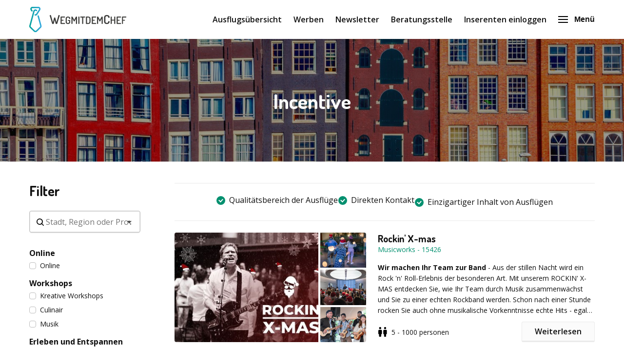

--- FILE ---
content_type: text/html; charset=utf-8
request_url: https://www.wegmitdemchef.de/incentive
body_size: 59984
content:
<!doctype html>
      <html lang="de" data-reactroot=""><head><meta charSet="utf-8"/><link rel="shortcut icon" href="/static/favicon-wmdb.png"/><meta name="viewport" content="width=device-width, initial-scale=1"/><meta name="apple-mobile-web-app-capable" content="yes"/><meta name="mobile-web-app-capable" content="yes"/><title data-react-helmet="true">Incentive? WegmitdemChef.de!</title><meta data-react-helmet="true" charSet="utf-8"/><meta data-react-helmet="true" name="description" content="Incentive? Finden und vergleichen Sie Ihren Incentive auf WegmitdemChef. Fragen Sie direkt Informationen zu Ihrem Incentive."/><meta data-react-helmet="true" property="og:title" content="Incentive? WegmitdemChef.de!"/><meta data-react-helmet="true" property="og:description" content="Incentive? Finden und vergleichen Sie Ihren Incentive auf WegmitdemChef. Fragen Sie direkt Informationen zu Ihrem Incentive."/><meta data-react-helmet="true" property="og:image" content="https://webeffects-public-acceptance.s3-eu-west-1.amazonaws.com/1_PJb-5yCDn8k68YcDV758pw.jpeg"/><meta data-react-helmet="true" name="robots" content="noodp"/><link data-react-helmet="true" rel="canonical" href="https://www.wegmitdemchef.de/incentive"/><link rel="stylesheet" href="/static/1.fdb72c3933caf32046cd.css"/><link rel="stylesheet" href="/static/bundle.ecd9efd3164c02cf67ff.css"/><script src="/static/gtm-wmdb-de-de.js"></script><script>window.__PRELOADED_STATE__ = {"activities":{"activities":[{"id":15426,"createdAt":"2021-09-22T13:29:03.000Z","updatedAt":"2024-09-25T10:11:51.000Z","approved":true,"slug":"rockin-x-mas-15426","title":"Rockin' X-mas","companyName":"Musicworks","description":"<p><strong>Wir machen Ihr Team zur Band</strong> - Aus der stillen Nacht wird ein Rock 'n' Roll-Erlebnis der besonderen Art. Mit unserem ROCKIN' X-MAS entdecken Sie, wie Ihr Team durch Musik zusammenw&auml;chst und Sie zu einer echten Rockband werden. Schon nach einer Stunde rocken Sie auch ohne musikalische Vorkenntnisse echte Hits - egal ob kultige Rocksongs oder Weihnachtsklassiker. An Gitarren, Keyboards, B&auml;ssen, Mikrofonen und Percussion-Instrumenten erleben Sie, was echtes Teamplay bedeuten kann!&nbsp;</p>\n<p>Sie wollen am liebsten Ihren <strong>eigenen Hit schreiben und spielen?</strong> Kein Problem! Auf Wunsch erhalten Sie im ersten Teil einen spannenden Einblick in die <strong>kreativen M&ouml;glichkeiten k&uuml;nstlicher Intelligenz</strong> und <strong>schreiben Ihren eigenen Teamsong.</strong> Als Team erhalten Sie einen spielerischer Einblick in k&uuml;nstliche Intelligenz und einen pers&ouml;nlicher Song f&uuml;r die Ewigkeit.</p>\n<p><em><strong>Ob mit 5 oder 1.000 Teilnehmenden &ndash; mit ROCKIN' X-MAS lassen Sie das alte Jahr geb&uuml;hrend ausklingen und starten als echte Rock Stars ins neue Jahr. Das erste Teambuilding, das wirklich rockt.&nbsp;</strong></em></p>","personsMin":5,"personsMax":1000,"status":true,"approvalStatus":"APPROVED","website":"http://www.musicworks.de","showWebsite":false,"indoorOutdoor":"INDOOR","contactFirstName":"Michael","contactLastName":"Reinhold","organisation":{"id":9274,"name":"Musicworks","email":"info@music-works.de","website":"www.musicworks.de"},"media":[{"id":97266,"url":"https://d2re5kvkw4mz4l.cloudfront.net/8f690a0cadba2434c447/Jule 2.PNG","index":6,"type":"IMAGE"},{"id":64364,"url":"https://d2re5kvkw4mz4l.cloudfront.net/wmdbde-2791/original.2791-3.jpg","index":4,"type":"IMAGE"},{"id":64365,"url":"https://d2re5kvkw4mz4l.cloudfront.net/wmdbde-2791/original.2791-4.jpg","index":5,"type":"IMAGE"},{"id":107046,"url":"https://d2re5kvkw4mz4l.cloudfront.net/ff86882b932675cad976/DSC07713.jpg","index":1,"type":"IMAGE"},{"id":107048,"url":"https://d2re5kvkw4mz4l.cloudfront.net/98a51a59def48132b930/DSC06919 klein.jpg","index":3,"type":"IMAGE"},{"id":107047,"url":"https://d2re5kvkw4mz4l.cloudfront.net/0dfb2b905e9c0df10033/rocking xmass.jpg","index":0,"type":"IMAGE"},{"id":107049,"url":"https://d2re5kvkw4mz4l.cloudfront.net/20dfe18d8194ba54a36a/DSC06761.jpg","index":2,"type":"IMAGE"}],"minimumAge":0,"maximumAge":0},{"id":23455,"createdAt":"2023-10-27T09:35:21.000Z","updatedAt":"2025-04-09T09:28:59.000Z","approved":true,"slug":"teamevent-katapultbau-23455","title":"Teamevent Katapultbau","companyName":"Bader & Partner Events","description":"<p><strong>Ein Katapult</strong>, das mit Kreativit&auml;t, Einfallsreichtum, Zusammenarbeit und Kommunikation gebaut wurde. Bei diesem Teamevent gibt es nur ein Ziel: den Bau einer Katapultanlage. Ansonsten k&ouml;nnen die Teams ihrer Kreativit&auml;t freien Lauf lassen und mit den erspielten Baumaterialien basteln. Dabei kommt es darauf an, die Ressourcen bestm&ouml;glich zu nutzen. Ob Bastler, Schrauber, Denker oder Kreativer: F&uuml;r jeden ist etwas dabei...</p>\n<p><em>In Teamspielen gegen andere Gruppen versuchen die Teilnehmer, m&ouml;glichst viele Edelsteine ​​zu sammeln. Anschlie&szlig;end starten die Teilnehmer zum &bdquo;Shopping-Marathon&ldquo;. Mit den verdienten Edelsteinen k&ouml;nnen Sie Baumaterialien wie Holz, Pappe, Kleber usw. kaufen. Aber es gibt auch Versuchungen &hellip;</em></p>\n<p><strong>Mit dem Bau</strong> des ultimativen Katapults beginnen die Teilnehmer den vorletzten Teil der Herausforderung. Die Baumaterialien wie Holz, Pappe, Kleber etc. liegen bereit, doch es fehlt noch der Bauplan und eine clevere Strategie&hellip; Wem es gelingt, ein funktionierendes Katapult zu bauen, kann nun Schneeb&auml;lle, Wasserbomben oder Schaumstoffb&auml;lle auf die Br&uuml;cken anderer schie&szlig;en und so Punkte sammeln. Feuersicher!</p>","personsMin":10,"personsMax":500,"status":true,"approvalStatus":"APPROVED","website":"Goethestr. 4, 87527 Sonthofen","showWebsite":false,"indoorOutdoor":"BOTH","contactFirstName":"Michael","contactLastName":"Bader","organisation":{"id":10743,"name":"Bader & Partner Events","email":"michael@bader.events","website":"bader.events"},"media":[{"id":98482,"url":"https://d2re5kvkw4mz4l.cloudfront.net/52219c5d085b70bd98b0/csm_f0a739f412cc459d9b38ddfd43ca3b8a_c664f9a9ce.jpg","index":4,"type":"IMAGE"},{"id":106860,"url":"https://d2re5kvkw4mz4l.cloudfront.net/c6384f25c4365b2bb792/Unbenannt.JPG","index":1,"type":"IMAGE"},{"id":98479,"url":"https://d2re5kvkw4mz4l.cloudfront.net/bfb3bbc72f72f77b9da4/Ktapult 5.png","index":8,"type":"IMAGE"},{"id":98478,"url":"https://d2re5kvkw4mz4l.cloudfront.net/b10b9844c5ac5c56a2ec/katapult 4.jpg","index":7,"type":"IMAGE"},{"id":106863,"url":"https://d2re5kvkw4mz4l.cloudfront.net/8a82c80b54caff2a8190/aa9f97bf-9a33-42ce-b79a-0f9a594df1da.JPG","index":11,"type":"IMAGE"},{"id":98480,"url":"https://d2re5kvkw4mz4l.cloudfront.net/a518b123d233ffb1b5fb/0022_DSC_0548.jpg","index":9,"type":"IMAGE"},{"id":98477,"url":"https://d2re5kvkw4mz4l.cloudfront.net/7079ba0e5ce51f9314dd/Katapult 1.jpg","index":3,"type":"IMAGE"},{"id":98475,"url":"https://d2re5kvkw4mz4l.cloudfront.net/c593e56f01acf524b5b0/Katapult 2.jpg","index":5,"type":"IMAGE"},{"id":106861,"url":"https://d2re5kvkw4mz4l.cloudfront.net/7c071f9f25b23b3a9d34/Kata.JPG","index":2,"type":"IMAGE"},{"id":98476,"url":"https://d2re5kvkw4mz4l.cloudfront.net/311c6919f72e35fb1882/40e6d31e-56d9-411a-9240-afe1f3402e2c.JPG","index":6,"type":"IMAGE"},{"id":106862,"url":"https://d2re5kvkw4mz4l.cloudfront.net/f761a3c8020cbcbba896/0673fa3a-e865-4aec-8590-eaef03aec7dc.JPG","index":10,"type":"IMAGE"},{"id":98481,"url":"https://d2re5kvkw4mz4l.cloudfront.net/765b29591877e5ea5c3a/4e41711cb0014712b165c6d89bf7b734.png","index":0,"type":"IMAGE"}],"minimumAge":0,"maximumAge":0},{"id":13383,"createdAt":"2021-09-22T12:09:21.000Z","updatedAt":"2026-01-14T11:44:09.000Z","approved":true,"slug":"bulli-gps-oldtimer-fahrt-teambuilding-incentives-13383","title":"Bulli Gps oldtimer Fahrt Teambuilding incentives","companyName":"KaeferEvents","description":"<p><strong>Begeben Sie sich </strong>mit einer Veranstaltung von Keverevents auf eine einzigartige Reise zur&uuml;ck in die 60er und 70er Jahre. Die Keverevents Classic Car Rally ist ein besonderes Erlebnis mit Kleinbussen aus den 60er und 70er Jahren. Kein gew&ouml;hnlicher Betriebsausflug in einem Kleinbus, sondern eine Reise in die Vergangenheit. Sind Sie auf der Suche nach einem abwechslungsreichen und besonderen Teambuilding-Event? Dann ist eine Oldtimer-Rallye von Beetle &ndash; Events genau das Richtige, um Ihren Mitarbeitern, Kunden oder G&auml;sten einen unvergesslichen Tag zu bereiten.</p>\n<p>Nach einer ausf&uuml;hrlichen Einweisung und einem Gruppenfoto begeben sich die Rallyeteams mit Hilfe eines professionellen Roadbooks auf eine anspruchsvolle Reise in einem nostalgischen K&auml;fer-Cabriolet oder einem 6- bis 8-sitzigen VW Transporter T1. Unsere Qualit&auml;t liegt in der individuellen Planung Ihrer Veranstaltung.</p>\n<p><strong>M&ouml;chten Sie Ihre</strong> Gesch&auml;ftspartner mit einem Hubschrauber fliegen lassen oder unterwegs einen High Tea genie&szlig;en ... alles ist m&ouml;glich! Kontaktieren Sie uns einfach! So kann Ihre Veranstaltung beispielsweise durch ein individuelles Roadbook oder Rallyeschilder mit Ihrem eigenen Firmenlogo oder Kombinationen mit anderen Aktivit&auml;ten erg&auml;nzt werden.</p>\n<p><em><strong>Gerne stellen wir in einem pers&ouml;nlichen Gespr&auml;ch ein ma&szlig;geschneidertes Programm f&uuml;r Sie zusammen!</strong></em></p>","personsMin":30,"personsMax":350,"status":true,"approvalStatus":"APPROVED","website":"http://www.Kaeferevents.de","showWebsite":false,"indoorOutdoor":"INDOOR","contactFirstName":"Vincent ","contactLastName":"Postma","organisation":{"id":8895,"name":"Keverevents.nl","email":"V.Postma@Keverevents.nl","website":""},"media":[{"id":55036,"url":"https://d2re5kvkw4mz4l.cloudfront.net/wmdbde-2175/original.2175-1.jpg","index":1,"type":"IMAGE"},{"id":55040,"url":"https://d2re5kvkw4mz4l.cloudfront.net/wmdbde-2175/original.2175-5.jpg","index":0,"type":"IMAGE"},{"id":55042,"url":"https://d2re5kvkw4mz4l.cloudfront.net/wmdbde-2175/original.2175-7.jpg","index":3,"type":"IMAGE"},{"id":55039,"url":"https://d2re5kvkw4mz4l.cloudfront.net/wmdbde-2175/original.2175-4.jpg","index":2,"type":"IMAGE"},{"id":55037,"url":"https://d2re5kvkw4mz4l.cloudfront.net/wmdbde-2175/original.2175-2.jpg","index":5,"type":"IMAGE"},{"id":55038,"url":"https://d2re5kvkw4mz4l.cloudfront.net/wmdbde-2175/original.2175-3.jpg","index":6,"type":"IMAGE"},{"id":55041,"url":"https://d2re5kvkw4mz4l.cloudfront.net/wmdbde-2175/original.2175-6.jpg","index":4,"type":"IMAGE"}],"minimumAge":0,"maximumAge":0},{"id":25428,"createdAt":"2024-08-13T15:34:42.000Z","updatedAt":"2025-07-07T14:21:59.000Z","approved":true,"slug":"darts-workshop-25428","title":"Darts-Workshop","companyName":"LetsPlayDarts GmbH","description":"<h3 id=\"deal-title\" class=\"deal-page-title small-title\" data-bhw=\"DealTitle\" data-bhw-path=\"FeaturedDeal|deal:a72465f6-6d00-4f58-ab07-0aa6f6a8a15c|DealTitle\">Darts-Workshop mit Trainerbetreuung&nbsp;</h3>\n<div><span class=\"m-specific lh-1 m-font-size-18 font-size-22\"><strong>Ideal</strong> f&uuml;r Einsteiger oder Interessierte,&nbsp;</span><span class=\"m-specific lh-1 m-font-size-18 font-size-22\">die einen ersten Eindruck vom Dartsport gewinnen wollen.&nbsp; </span><span class=\"m-specific lh-1 m-font-size-18 font-size-22\">Aber auch f&uuml;r Hobbyspieler, die bisher nur f&uuml;r sich alleine spielen. </span><span class=\"lh-1 m-specific m-font-size-18 font-size-22\"><span class=\"m-specific lh-1\">Der Workshop wird von einem lizenzierten DOSB-Trainer&nbsp;</span>betreut und geleitet. </span><span class=\"lh-1 m-specific m-font-size-18 font-size-22\"><span class=\"m-specific lh-1\">Inhalt ist ein Grundlagentraining,&nbsp;</span>bei dem wir Sie in den Dartsport einf&uuml;hren. Wir zeigen Ihnen&nbsp;den richtigen Stand und erl&auml;utern Ihnen die Wichtigkeit der vollst&auml;ndigen Wurfbewegung.&nbsp;</span></div>\n<div><span class=\"m-specific lh-1 m-font-size-18 font-size-22\">&nbsp;</span></div>\n<div><span class=\"lh-1 m-specific m-font-size-18 font-size-22\"><span class=\"m-specific lh-1\">Es ist wichtig grundlegende Dinge zu beachten,&nbsp;</span>weil einmal angew&ouml;hnte Fehler nur mit viel Zeit, Aufwand und M&uuml;he korrigiert werden k&ouml;nnen. </span>Ein erfahrener Trainer steht Ihnen zur Seite und gibt hilfreiche Tipps.</div>\n<div>&nbsp;</div>\n<div><strong>M&ouml;gliche Schwerpunkte:&nbsp;</strong></div>\n<div>&bull; Gute Stabilit&auml;t durch richtigen Stand</div>\n<div>&bull; Der richtige Griff</div>\n<div>&bull; Vollst&auml;ndige Wurfbewegung</div>\n<div>&bull; Theoretische Finishwege</div>\n<div>&nbsp;</div>\n<div><em>Ebenso Bestandteil des Kurses ist die Vorstellung von Trainingsspielen. Auch zur Einsch&auml;tzung des eigenen Niveaus ist ein Dartcoaching ideal! Zur Erreichung von weiterf&uuml;hrenden Zielen empfehlen wir regelm&auml;&szlig;ige Trainingseinheiten und Kontrollen durch einen Trainer. So k&ouml;nnen m&ouml;gliche Fehler rechtzeitig erkannt werden und lassen sich noch korrigieren. Dadurch steigt bei Ihnen die Sicherheit alles richtig zu machen.&nbsp;</em></div>\n<div><em><span class=\"m-specific lh-1 m-font-size-18 font-size-22\">&nbsp;</span></em></div>\n<div><span class=\"m-specific lh-1 m-font-size-18 font-size-22\">Voraussetzungen:&nbsp;</span><span class=\"m-specific lh-1 m-font-size-18 font-size-22\">Keine Vorkenntnisse notwendig.&nbsp; &nbsp;--&nbsp; </span><span class=\"m-specific lh-1 m-font-size-18 font-size-26\"><strong>Preis pro Person: 29,- Euro&nbsp; &nbsp;--&nbsp; </strong></span><span class=\"m-specific lh-1 m-font-size-18 font-size-20\">Anmeldung auch als Gruppe m&ouml;glich - wir unterbreiten Ihnen gerne ein individuelles Angebot.&nbsp;</span></div>","personsMin":5,"personsMax":25,"status":true,"approvalStatus":"APPROVED","website":"Laurentius-Siemer-Str. 1i","showWebsite":false,"indoorOutdoor":"BOTH","contactFirstName":"Christian","contactLastName":"Krüger","organisation":{"id":10958,"name":"LetsPlayDarts GmbH","email":"info@letsplaydarts.de","website":"letsplaydarts.de"},"media":[{"id":106073,"url":"https://d2re5kvkw4mz4l.cloudfront.net/2db566a91638f7e2f1e3/LetsPlayDarts Bild1.png","index":3,"type":"IMAGE"},{"id":106071,"url":"https://d2re5kvkw4mz4l.cloudfront.net/1e4832c53e99e2d46666/LetsPlayDarts Bild2.png","index":1,"type":"IMAGE"},{"id":106070,"url":"https://d2re5kvkw4mz4l.cloudfront.net/7e7d059c1044111bf211/LetsPlayDarts Bild3.jpg","index":0,"type":"IMAGE"},{"id":106074,"url":"youtube.com/watch?v=0Gx50YUXKbU","index":0,"type":"VIDEO"},{"id":106072,"url":"https://d2re5kvkw4mz4l.cloudfront.net/41c8bb8d36b8e6cbf7fa/LetsPlayDarts Bild4.jpg","index":2,"type":"IMAGE"}],"minimumAge":0,"maximumAge":0},{"id":13458,"createdAt":"2021-09-22T12:13:09.000Z","updatedAt":"2025-03-18T14:52:33.000Z","approved":true,"slug":"bruckenbau-nach-leonardo-da-vinci-13458","title":"Brückenbau nach Leonardo da Vinci","companyName":"Open Door Events","description":"<p><strong>Ein starkes Team.&nbsp;</strong>Erleben Sie den Br&uuml;ckenbau &agrave; la Leonardo da Vinci als <strong>ultimatives Teamevent</strong>! Tauchen Sie gemeinsam mit Ihrem Team in die faszinierende Welt des Reanaissance-Genies ein und setzen Sie Ihre <strong>kreativen K&ouml;pfe </strong>zusammen, um seine bahnbrechende Br&uuml;ckenkonzepte zu <strong>erforschen</strong> und <strong>nachzubauen</strong>.&nbsp;Gemeinsam erleben, wie man Br&uuml;cken schlagen kann. Ganz <strong>ohne handwerkliche Erfahrung</strong>, ohne Werkzeug, ohne Schrauben und N&auml;gel! Durch die Zusammenarbeit und den Austausch von Ideen werden Sie Ihre <strong>Teamdynamik st&auml;rken</strong> und <strong>unvergessliche Erinnerungen</strong> schaffen. Werden Sie zu Architekten Ihrer eigenen Erfolgsgeschichte und erleben Sie ein Teamevent, das <strong>Innovation, Zusammenarbeit</strong> und <strong>Spa&szlig; </strong>vereint!<br /><br /><em><strong>Ziel dieses Events ist es, die bereichs-, abteilungs- und projekt&uuml;bergreifende Zusammenarbeit zu verbessern. Es gilt der Dreiklang: Aktion - Reflexion - Transfer.</strong></em></p>","personsMin":50,"personsMax":500,"status":true,"approvalStatus":"APPROVED","website":"http://www.opendoor-events.de","showWebsite":false,"indoorOutdoor":"INDOOR","contactFirstName":"Josef ","contactLastName":"Simon","organisation":{"id":7813,"name":"Open Door Events GmbH (oud Riessersee)","email":"info@opendoor-events.de","website":""},"media":[{"id":103024,"url":"https://d2re5kvkw4mz4l.cloudfront.net/7549bc53098cf2c2d660/Brückenbau1 Groß.jpeg","index":3,"type":"IMAGE"},{"id":55464,"url":"https://d2re5kvkw4mz4l.cloudfront.net/wmdbde-3553/original.3553-2.jpg","index":0,"type":"IMAGE"},{"id":55465,"url":"https://d2re5kvkw4mz4l.cloudfront.net/wmdbde-3553/original.3553-3.jpg","index":1,"type":"IMAGE"},{"id":55466,"url":"https://d2re5kvkw4mz4l.cloudfront.net/wmdbde-3553/original.3553-4.jpg","index":2,"type":"IMAGE"},{"id":103026,"url":"https://d2re5kvkw4mz4l.cloudfront.net/ab5fb16442b80a186c27/DW_08561 Groß.jpeg","index":5,"type":"IMAGE"},{"id":103027,"url":"https://d2re5kvkw4mz4l.cloudfront.net/8374c741b158dfc1cb51/DW_08472 Groß.jpeg","index":6,"type":"IMAGE"},{"id":103028,"url":"https://d2re5kvkw4mz4l.cloudfront.net/e145bb6c842b0e90315d/DW_08621 Groß.jpeg","index":7,"type":"IMAGE"},{"id":103025,"url":"https://d2re5kvkw4mz4l.cloudfront.net/76fed94126b3289cf488/DW_08493 Groß.jpeg","index":4,"type":"IMAGE"}],"minimumAge":0,"maximumAge":0},{"id":15154,"createdAt":"2021-09-22T13:16:34.000Z","updatedAt":"2024-09-19T15:14:06.000Z","approved":true,"slug":"krimi-total-tatort-15154","title":"KRIMI total TATORT","companyName":"magic sparks GmbH","description":"<p><strong>Verwandeln Sie</strong> Ihre Firmenfeier in eine <em>kriminelle Mottoparty</em> und erleben Sie hautnah, wie an einem Ort Ihrer Wahl das Unfassbare geschieht - ein Verbrechen - und der<strong> </strong><em>T&auml;ter bzw. die T&auml;terin ist unter Ihnen!</em> Werden Sie Teil eines spannenden Falles werden, bei dem Ihre Mitarbeitenden zu mutma&szlig;lichen T&auml;ter:innen werden und gemeinsam die Tatperson anhand von Fakten und Indizien &uuml;berf&uuml;hren m&uuml;ssen.</p>\n<p><strong>Die KRIMI total Schauspielerinnen </strong>mischen sich unter Ihre G&auml;st:innen und unterst&uuml;tzen durch verd&auml;chtige Aktionen die Ermittlungen.</p>\n<p><strong>Ihre Vorteile:</strong></p>\n<p>* Verbesserung der Kommunikation untereinander</p>\n<p>* Aufbrechen von gefestigten Strukturen und abteilungs&uuml;bergreifender Austausch</p>\n<p>* Kennenlernen von St&auml;rken und Pers&ouml;nlichkeiten</p>\n<p>* F&ouml;rderung des Teamgeists und St&auml;rkung des &bdquo;Wir-Gef&uuml;hls&ldquo;</p>\n<p>* Mitarbeitermotivation mit positiven Auswirkungen auf das Betriebsklima</p>\n<p>* ein Dankesch&ouml;n an Ihre Mitarbeitenden und bringen Sie Ihre Wertsch&auml;tzung zum Ausdruck<em>&nbsp;</em><br /><br /><strong>Werden Sie das mysteri&ouml;se Verbrechen aufkl&auml;ren !?&nbsp; --&nbsp; </strong><strong>FRAGEN SIE UNS JETZT AN!</strong></p>","personsMin":25,"personsMax":200,"status":true,"approvalStatus":"APPROVED","website":"https://www.krimitotal.de/events/","showWebsite":false,"indoorOutdoor":"INDOOR","contactFirstName":"Kathleen","contactLastName":"Rehbaum","organisation":{"id":8591,"name":"Krimi Total / Magic Sparks GmbH","email":"dinner@krimitotal.de","website":""},"media":[{"id":62829,"url":"https://d2re5kvkw4mz4l.cloudfront.net/wmdbde-2786/original.2786-5.jpg","index":4,"type":"IMAGE"},{"id":62825,"url":"https://d2re5kvkw4mz4l.cloudfront.net/wmdbde-2786/original.2786-1.jpg","index":0,"type":"IMAGE"},{"id":62828,"url":"https://d2re5kvkw4mz4l.cloudfront.net/wmdbde-2786/original.2786-4.jpg","index":3,"type":"IMAGE"},{"id":62826,"url":"https://d2re5kvkw4mz4l.cloudfront.net/wmdbde-2786/original.2786-2.jpg","index":1,"type":"IMAGE"},{"id":62827,"url":"https://d2re5kvkw4mz4l.cloudfront.net/wmdbde-2786/original.2786-3.jpg","index":2,"type":"IMAGE"}],"minimumAge":0,"maximumAge":0},{"id":22461,"createdAt":"2023-05-02T08:04:43.000Z","updatedAt":"2024-10-18T11:52:06.000Z","approved":true,"slug":"kanufahrt-rund-um-lubeck-22461","title":"Kanufahrt rund um Lübeck","companyName":"S.O.F.A. GmbH","description":"<p><strong>Eine Kanufahrt</strong> rund um L&uuml;beck kann ein tolles Erlebnis sein und Ihnen die M&ouml;glichkeit bieten, die sch&ouml;ne Natur der Region zu genie&szlig;en. Nach der Einf&uuml;hrung in die technischen Gegebenheiten, erhalten Sie Schwimmweste, Paddel und springen ins Kanu. Genie&szlig;en Sie Ihre Kanufahrt durch die wundersch&ouml;ne Natur.</p>\n<p>Mit im Preis enthalten sind nat&uuml;rlich die Betreuung durch einen professionellen Trainer, Tourenbeschreibung, Regenjacken bei Bedarf und Bootstransport.</p>\n<p><strong>Treffpunkt:</strong> Falkenstra&szlig;e 56, L&uuml;beck&nbsp; --&nbsp; Dauer: 3 Stunden&nbsp; -- Tourl&auml;nge: 5 km</p>","personsMin":10,"personsMax":100,"status":true,"approvalStatus":"APPROVED","website":"https://sofa-gmbh.com/","showWebsite":false,"indoorOutdoor":"BOTH","contactFirstName":"Lothar","contactLastName":"Genz","organisation":{"id":8267,"name":"S.O.F.A. GmbH","email":"genz@sofa-gmbh.de","website":""},"media":[{"id":94184,"url":"https://d2re5kvkw4mz4l.cloudfront.net/d9887e1430ded4743469/kayaking-g36f00ed8f_1920.jpg","index":3,"type":"IMAGE"},{"id":94183,"url":"https://d2re5kvkw4mz4l.cloudfront.net/68d9fa5ba694503b8c06/canoe-ga48a0aea6_1920.jpg","index":2,"type":"IMAGE"},{"id":94178,"url":"https://d2re5kvkw4mz4l.cloudfront.net/8226faf684f3095de4b2/altmuhl-215187_960_720.jpg","index":0,"type":"IMAGE"},{"id":94181,"url":"https://d2re5kvkw4mz4l.cloudfront.net/fa451dda942cc2ef5566/men-g000881f87_1920.jpg","index":1,"type":"IMAGE"}],"minimumAge":0,"maximumAge":0},{"id":18270,"createdAt":"2021-11-17T09:01:30.000Z","updatedAt":"2025-03-13T12:38:16.000Z","approved":true,"slug":"drum-circle-facilitator-workshop-18270","title":"Drum Circle Facilitator \"Teaser\" Workshop mit percussion+m","companyName":"percussion+m Drum Circles","description":"<h4><strong>Drum Circles selbst anleiten - aber wie? </strong></h4>\n<h4>Drum Circle Facilitation \"Teaser\" Workshop mit Mathias Reuter (VMCTM)</h4>\n<ul>\n<li><strong>Die Drum Circle Idee:</strong></li>\n</ul>\n<p><em>F&uuml;r ein gutes Miteinander. Alle k&ouml;nnen teilnehmen unabh&auml;ngig von Alter, Geschlecht, kultureller Herkunft oder Beeintr&auml;chtigung und es sind keine Vorerfahrung n&ouml;tig. Die Musik in der Gruppe mit Trommeln und Percussion-Instrumenten entsteht mit viel Spa&szlig; &bdquo;in dem Moment&ldquo;.&nbsp; Die Methode &bdquo;Drum Circle&ldquo; erm&ouml;glicht eine offene musikalische Interaktion in einer kooperativen und fehlerfreien Atmosph&auml;re und eignet sich f&uuml;r alle Gruppen (Teamevents, Schule, soziale Arbeit usw.) von 15-250 und mehr Personen.</em></p>\n<p><strong>Der Workshop:</strong></p>\n<p>Der praktische Einf&uuml;hrungs-Workshop gibt einen ersten Einblick in die Methode der Drum Circle Moderation (<em>Facilitation</em>) und in die Techniken des \"Anleitens\" des&nbsp; Prozess der Gruppenimprovisation mit Musikinstrumenten.&nbsp; Alle Workshop Inhalte werden mit praktischen &Uuml;bungen vermittelt. Es gibt viel Raum und Zeit f&uuml;r das \"eigene\" ausprobieren.</p>\n<p><strong>Die Teilnehmer*innen:</strong></p>\n<p>Ein Workshop f&uuml;r alle Interessierten, die Gruppen musikalisch anleiten bzw. moderieren m&ouml;chten (Coaching, soziale Arbeit, Therapie, Schule usw.).</p>\n<p><strong>Die Workshop Leitung:</strong></p>\n<p>Mathias Reuter ist einer ersten deutschsprachigen Drum Circle Facilitator; VMC TM zertifiziert, Facilitator Mentor Trainer, Co- Autor der Ver&ouml;ffentlichung \"Drum Circle. Der Groove f&uuml;r alle\" (Schott Verlag) und seit 20 Jahren in dem Bereich Facilitator Ausbildung t&auml;tig</p>\n<p><strong>Wo:</strong></p>\n<p>Sie k&ouml;nnen den Workshop f&uuml;r Ihre Gruppe - Team&nbsp; -Organisation buchen und wir kommen zu Ihnen.&nbsp;</p>\n<p><em>Gruppen aus dem Raum Kassel und Umgebung k&ouml;nnen diese Veranstaltung auch bei uns (percussion+m Kassel) buchen.&nbsp;</em></p>\n<p><strong>Voraussetzung:</strong></p>\n<p>Wir ben&ouml;tigen f&uuml;r diesen Workshop mind. 15 Teilnehmer*innen.</p>\n<p><strong>Unsere Leistung:</strong></p>\n<p>Workshop Moderation, Verleihinstrumente, Transport, Anfahrt (Raum f. WS in Kassel).</p>\n<p><strong>Weiterf&uuml;hrende Veranstaltungen:</strong></p>\n<p>Alle Infos zu den weiteren Workshops (Basis - Aufbauworkshop etc.)&nbsp;</p>","personsMin":15,"personsMax":50,"status":true,"approvalStatus":"APPROVED","website":"https://www.percussionundm.de/drum-circles/drum-circle-facilitator-workshops/","showWebsite":false,"indoorOutdoor":"INDOOR","contactFirstName":"Mathias","contactLastName":"Reuter","organisation":{"id":8683,"name":"Percussion+m","email":"info@percussionundm.de","website":"https://www.kulturbunker-kassel.de/"},"media":[{"id":111771,"url":"https://d2re5kvkw4mz4l.cloudfront.net/b5c670f96777423c9641/Drum Circle Aufbau Kongress_1.jpg","index":1,"type":"IMAGE"},{"id":111769,"url":"https://d2re5kvkw4mz4l.cloudfront.net/7cc65ca427cfea39043f/DC FAC WS Bild.png","index":0,"type":"IMAGE"},{"id":79020,"url":"https://d2re5kvkw4mz4l.cloudfront.net/wmdbde-3819/original.3819-3.jpg","index":3,"type":"IMAGE"},{"id":111772,"url":"https://d2re5kvkw4mz4l.cloudfront.net/ef52c663b9b90987b70e/Drum Circle Startseiete.png","index":2,"type":"IMAGE"}],"minimumAge":0,"maximumAge":0},{"id":14805,"createdAt":"2021-09-22T12:59:40.000Z","updatedAt":"2024-01-12T10:02:31.000Z","approved":true,"slug":"agathe-hats-verschusselt-outdoor-sicher-14805","title":"Agathe hat`s verschusselt","companyName":"JUSTUS[concept], Sascha Justus","description":"<p><strong>Sie wollten eigentlich </strong>mit dem Bus Ihren Betriebsausflug starten. Dieser kommt jedoch nicht, da Agathe &ndash; die Assistentin der Gesch&auml;ftsf&uuml;hrung &ndash; die Buchungsmail an die falsche Adresse geschickt hat! Von da an l&auml;uft alles komplett anders, als es die Mitarbeiter dachten bzw. wie es Ihnen gesagt wurde. Das Ziel muss nun zu Fu&szlig; und auf unbekannten Wegen erreicht werden. So oder so &auml;hnlich k&ouml;nnte die Rahmengeschichte f&uuml;r Ihr Event aussehen. Gemeinsam ist allen diesen Varianten der &uuml;berraschende Anfang und dass Ihr Team sein Ziel &uuml;ber mehrere Stationen erreicht, die alle mit einem GPS-Ger&auml;t zu finden sind.</p>\n<p><strong>Die Bedienung </strong>der Ger&auml;te ist kinderleicht und das Ganze funktioniert &auml;hnlich wie das Navi im Auto: Einschalten &ndash; Zielpunkt ausw&auml;hlen &ndash; dem Richtungspfeil folgen! &nbsp;Da der Pfeil nur die Luftlinie anzeigt, suchen die Teilnehmer selbst die passenden Wege. Ohne Karte richtig spannend! &nbsp;</p>\n<p><strong>Finden die Gruppen </strong>die im Roadbook genannten Dinge entlang des Weges und l&ouml;sen und meistern Sie die R&auml;tsel und Teamaktionen, gelangen Sie am Schluss zum cache (Schatz) und k&ouml;nnen das Zahlenschloss &ouml;ffnen. Wir veranstalten diese&nbsp;Rallye an fast jedem Ort und zu jedem Anlass. Egal ob in der freien Natur oder in der Stadt. Die Dauer liegt flexibel bei 2-6 Stunden.&nbsp;</p>\n<p><em><strong>Erleben auch Sie dieses vielf&auml;ltige Geocaching-Event mit &Uuml;berraschungeffekt.&nbsp;</strong></em></p>","personsMin":2,"personsMax":300,"status":true,"approvalStatus":"APPROVED","website":"https://www.justus-concept.de","showWebsite":false,"indoorOutdoor":"INDOOR","contactFirstName":"Sascha ","contactLastName":"Justus","organisation":{"id":9088,"name":"JUSTUS[concept]","email":"info@justus-concept.de","website":"https://www.justus-concept.de"},"media":[{"id":60721,"url":"https://d2re5kvkw4mz4l.cloudfront.net/wmdbde-1644/original.1644-3.jpg","index":1,"type":"IMAGE"},{"id":92990,"url":"https://d2re5kvkw4mz4l.cloudfront.net/e5a51c013010c7c2bd83/Sternchen_241.jpg","index":2,"type":"IMAGE"},{"id":92989,"url":"https://d2re5kvkw4mz4l.cloudfront.net/8f9d8f215bccb2f67d50/Agathe_© thecherrytree - Fotolia.com_1920x1080.jpg","index":4,"type":"IMAGE"},{"id":60723,"url":"https://d2re5kvkw4mz4l.cloudfront.net/wmdbde-1644/original.1644-5.jpg","index":5,"type":"IMAGE"},{"id":92991,"url":"https://d2re5kvkw4mz4l.cloudfront.net/66ee984e9e5a6bc1163f/20100821JustusConcept0095.jpg","index":3,"type":"IMAGE"},{"id":92992,"url":"https://d2re5kvkw4mz4l.cloudfront.net/2f11b608a86f02d03f07/20180726_163521_ausschnitt_reduz.jpg","index":0,"type":"IMAGE"}],"minimumAge":0,"maximumAge":0},{"id":15008,"createdAt":"2021-09-22T13:09:54.000Z","updatedAt":"2025-01-10T11:00:52.000Z","approved":true,"slug":"teamevent-mit-flossbau-15008","title":"Teamevent mit Floßbau","companyName":"EXEO GmbH","description":"<p><strong>Programmbeschreibung -&nbsp;</strong>Dieses Programm weckt Abenteuergef&uuml;hle und macht Ihr Teamevent zu einem beeindruckenden Erlebnis. Gemeinsam wird in Kleingruppen ein Flo&szlig; gebaut. Jeder muss Verantwortung f&uuml;r sein Handeln &uuml;bernehmen, denn die Jungfernfahrt wird die Qualit&auml;t der Zusammenarbeit schnell unter Beweis stellen.<br /><br /><strong>Warum wir Ihr Veranstaltungspartner sein sollten:</strong><strong><br /></strong> * um auf Sie zugeschnittene Events zu gestalten, setzten wir nicht auf Standardangebote, sondern jede unverbindliche Anfrage geht mit einer individuellen Auftragskl&auml;rung einher. <br />* wir scheuen keine M&uuml;hen, um Ihr Wunschevent zu realisieren, gerne k&uuml;mmern wir uns auch um Location und die Rundumversorgung<br />* auf Wunsch integrieren wir in Ihr Event eine Unternehmensbotschaft, nehmen Bezug auf Firmenwerte und/ oder reflektieren Gruppenprozesse. So kann die Veranstaltung spa&szlig;orientiert oder themenbezogen ablaufen.<br />* aktionsorientierte Trainingsreihen mit Bezug auf die Inhalte und Ergebnisse Ihres Events sind m&ouml;glich.<br />* ausgebildete Trainer nach beQ- Standards<br /><br /><strong>Preis pro Person: ab 79,00 &euro;</strong></p>","personsMin":5,"personsMax":500,"status":true,"approvalStatus":"APPROVED","website":"http://www.exeo-teamevents.de","showWebsite":false,"indoorOutdoor":"INDOOR","contactFirstName":"Herr Baptiste Bockelmann","contactLastName":"","organisation":{"id":9307,"name":"EXEO e.V.","email":"bockelmann@exeo.de","website":"www.exeo-teamevents.de"},"media":[{"id":61961,"url":"https://d2re5kvkw4mz4l.cloudfront.net/wmdbde-1905/original.1905-1.jpg","index":0,"type":"IMAGE"},{"id":61967,"url":"https://d2re5kvkw4mz4l.cloudfront.net/wmdbde-1905/original.1905-7.jpg","index":6,"type":"IMAGE"},{"id":61965,"url":"https://d2re5kvkw4mz4l.cloudfront.net/wmdbde-1905/original.1905-5.jpg","index":4,"type":"IMAGE"},{"id":61968,"url":"https://d2re5kvkw4mz4l.cloudfront.net/wmdbde-1905/original.1905-8.jpg","index":7,"type":"IMAGE"},{"id":61963,"url":"https://d2re5kvkw4mz4l.cloudfront.net/wmdbde-1905/original.1905-3.jpg","index":3,"type":"IMAGE"},{"id":61964,"url":"https://d2re5kvkw4mz4l.cloudfront.net/wmdbde-1905/original.1905-4.jpg","index":1,"type":"IMAGE"},{"id":61966,"url":"https://d2re5kvkw4mz4l.cloudfront.net/wmdbde-1905/original.1905-6.jpg","index":5,"type":"IMAGE"},{"id":61962,"url":"https://d2re5kvkw4mz4l.cloudfront.net/wmdbde-1905/original.1905-2.jpg","index":2,"type":"IMAGE"}],"minimumAge":0,"maximumAge":0},{"id":13946,"createdAt":"2021-09-22T12:26:03.000Z","updatedAt":"2024-03-19T12:53:39.000Z","approved":true,"slug":"weihnachtsmalerei-ihre-kreative-weihnachtsfeier-13946","title":"Weihnachtsmalerei - Ihre kreative Weihnachtsfeier","companyName":"visioEVENT","description":"<p><strong>Team Painting</strong> regt die Kreativit&auml;t und Aktivit&auml;t des Einzelnen und die Interaktion im Team an. Es beschleunigt die Interaktion in vielen Bereichen der t&auml;glichen Kommunikation, bringt Entspannung, Abwechslung, Fokuswechsel, unvergessliche Lebendigkeit und bleibende Eindr&uuml;cke. Durch Kreativit&auml;t gewinnen Ihre Mitarbeiter den \"Blick f&uuml;r das Ganze\" zur&uuml;ck, bringen Frische in das Unternehmen, erleben N&auml;he, frische Motivation, maximale Kommunikation, hohe Kollegialit&auml;t und Identifikation mit einer neuen Vitalit&auml;t! Schaffen Sie etwas Besonderes.</p>\n<p><strong>Die fertigen</strong> Fotos schm&uuml;cken Empfangsbereiche oder W&auml;nde in den Abteilungen der jeweiligen Unternehmen. So kann es auch in Ihrem Unternehmen sein... Team-Painting eignet sich sehr gut als Rahmenprogramm f&uuml;r Tagungen, Seminare, Workshops, Kongresse, Messen und kann als integrierter und doch eigenst&auml;ndiger Teil einer bestehenden Veranstaltung durchgef&uuml;hrt werden.</p>\n<p><em><strong>Team-Painting plus Beim \"Team-Painting plus\" wird aus dreidimensionalen, vorgefertigten Puzzleteilen ein Gesamtkunstwerk erstellt: Jede Gruppe muss ein Puzzleteil bemalen und verzieren, so dass am Ende ein gro&szlig;es \"Kunstwerk\" zusammengesetzt werden kann. Dies kann das Firmenlogo oder eine andere Form sein.</strong></em></p>","personsMin":20,"personsMax":250,"status":true,"approvalStatus":"APPROVED","website":"www.visio-events.de","showWebsite":false,"indoorOutdoor":"INDOOR","contactFirstName":"Matthias ","contactLastName":"Teige","organisation":{"id":8402,"name":"visioEVENT - Inh. Matthias Teige","email":"info@visio-events.de","website":"www.firmenevent.net"},"media":[{"id":56709,"url":"https://d2re5kvkw4mz4l.cloudfront.net/wmdbde-2812/original.2812-1.jpg","index":2,"type":"IMAGE"},{"id":56711,"url":"https://d2re5kvkw4mz4l.cloudfront.net/wmdbde-2812/original.2812-3.jpg","index":0,"type":"IMAGE"},{"id":56713,"url":"https://d2re5kvkw4mz4l.cloudfront.net/wmdbde-2812/original.2812-5.jpg","index":1,"type":"IMAGE"},{"id":56712,"url":"https://d2re5kvkw4mz4l.cloudfront.net/wmdbde-2812/original.2812-4.jpg","index":4,"type":"IMAGE"},{"id":56710,"url":"https://d2re5kvkw4mz4l.cloudfront.net/wmdbde-2812/original.2812-2.jpg","index":3,"type":"IMAGE"}],"minimumAge":0,"maximumAge":0},{"id":13749,"createdAt":"2021-09-22T12:20:25.000Z","updatedAt":"2022-12-13T13:10:42.000Z","approved":true,"slug":"ritter-tag-und-eine-nachtcorona-proof-13749","title":"Ritter Tag und eine Nacht","companyName":"turide","description":"<p><strong>Seid gegr&uuml;&szlig;t, Ihr Burgfr&auml;uleins und Ritter aus Leidenschaft. </strong>Erlebt&nbsp; in&nbsp; mittelalterlicher Atmosph&auml;re einen Tag ganz im Zeichen derRitter. Dreht mit uns die Zeit zur&uuml;ck,&nbsp; messtEuchin<em> Ritterdisziplinen </em>und genie&szlig;t anschlie&szlig;end eine schmackhafte Tafeley im Gew&ouml;lbekeller des Schlosses. Fallet danach gl&uuml;cklich und zufrieden in Euer&nbsp;Unterkunft Bett.<br />&nbsp;</p>\n<p><strong>Kurzportrait:</strong></p>\n<p>Dauer:&nbsp;&nbsp;&nbsp;&nbsp;&nbsp;&nbsp;&nbsp;&nbsp;&nbsp;&nbsp;&nbsp;&nbsp;&nbsp;&nbsp;&nbsp;&nbsp;&nbsp;&nbsp; 2 Tage</p>\n<p>Ort:&nbsp; &nbsp; &nbsp; &nbsp; &nbsp; &nbsp; &nbsp; &nbsp; &nbsp; &nbsp; &nbsp; &nbsp;Raum Bitburg</p>\n<p>Teilnehmer:&nbsp; &nbsp; &nbsp; &nbsp; &nbsp; &nbsp;ab 25 Personen (weniger Personen auf Anfrage)</p>\n<p>Termin:&nbsp; &nbsp; &nbsp; &nbsp; &nbsp; &nbsp; &nbsp; &nbsp; &nbsp; ganzj&auml;hrig m&ouml;glich</p>\n<p>&nbsp;</p>\n<p><strong>Leistungen:</strong></p>\n<ul>\n<li>1 x &Uuml;bernachtung im Mittelklasse Hotel</li>\n<li>1 x leckeres eifeler Fr&uuml;hst&uuml;ck\n<ul>\n<li>Planung und Durchf&uuml;hrung des Programms</li>\n<li>Bereitstellung / Miete f&uuml;r Burg / Schloss in der Eifel &nbsp;</li>\n<li>2 Freigetr&auml;nke pro Person w&auml;hrend der Ritterolympiade&nbsp;</li>\n<li>Teamwettk&auml;mpfe, wie oben angegeben&nbsp;</li>\n<li>1 Imbiss (mittelalterlicher Rittereintopf am Mittag oder Kaffee und Kuchen am Nachmittag) p. P.</li>\n<li>Siegerehrung inkl. Urkunden f&uuml;r das Siegerteam</li>\n<li>Leckeres Abendessen (Tisch Buffet)</li>\n<li>1 Begr&uuml;&szlig;ungstrunk (Schnaps oder Lik&ouml;r)</li>\n<li>1 K&uuml;nstler (z.B.: Gaukler)</li>\n<li>Getr&auml;nkepauschale f&uuml;r 4 Stunden am Abend inklusive Hauswein, Bier und alkoholfreien Getr&auml;nken sowie Kaffee (Verl&auml;ngerung m&ouml;glich)&nbsp;</li>\n<li>Gewandetes Personal&nbsp;</li>\n<li>Miete, Bereitstellung, Dekoration, Reinigung der R&auml;umlichkeit am Abend</li>\n</ul>\n</li>\n</ul>\n<p><strong>&nbsp;</strong><strong>Preis pro Person im Doppelzimmer ab &euro;169,00</strong></p>","personsMin":25,"personsMax":5000,"status":true,"approvalStatus":"APPROVED","website":"www.turi1.de","showWebsite":false,"indoorOutdoor":"INDOOR","contactFirstName":"Herr Tures","contactLastName":"","organisation":{"id":8413,"name":"Turide GmbH","email":"julia.gansen@turi1.de / info@turi1.de","website":""},"media":[{"id":84905,"url":"https://d2re5kvkw4mz4l.cloudfront.net/3b71ce7090e9305c0b0e/IMG_3314.JPG","index":6,"type":"IMAGE"},{"id":84901,"url":"https://d2re5kvkw4mz4l.cloudfront.net/60af6d9fbe6b02550fe2/IMG_3318.JPG","index":0,"type":"IMAGE"},{"id":84910,"url":"https://d2re5kvkw4mz4l.cloudfront.net/1ec23681b25ed793dfc5/DSC_0429.JPG","index":11,"type":"IMAGE"},{"id":84903,"url":"https://d2re5kvkw4mz4l.cloudfront.net/0bbb481b8ebb8a340a01/IMG_3148.JPG","index":4,"type":"IMAGE"},{"id":84908,"url":"https://d2re5kvkw4mz4l.cloudfront.net/9d7be2eb99c9be51242e/IMG_3211.JPG","index":9,"type":"IMAGE"},{"id":84911,"url":"https://d2re5kvkw4mz4l.cloudfront.net/d294e66abee539e796b6/DSC_0362.JPG","index":12,"type":"IMAGE"},{"id":84902,"url":"https://d2re5kvkw4mz4l.cloudfront.net/b568fe2d88ca2bba4114/IMG_3308.JPG","index":3,"type":"IMAGE"},{"id":84906,"url":"https://d2re5kvkw4mz4l.cloudfront.net/b522c8121d1193e687ab/DSC_0320.JPG","index":7,"type":"IMAGE"},{"id":84904,"url":"https://d2re5kvkw4mz4l.cloudfront.net/313681c2f85d527d7240/IMG_3310.JPG","index":5,"type":"IMAGE"},{"id":84899,"url":"https://d2re5kvkw4mz4l.cloudfront.net/f8fd3b024fdd40352693/IMG_3199.JPG","index":1,"type":"IMAGE"},{"id":84909,"url":"https://d2re5kvkw4mz4l.cloudfront.net/fe7b85d0b4e86231fc0a/IMG_3231.JPG","index":10,"type":"IMAGE"},{"id":84907,"url":"https://d2re5kvkw4mz4l.cloudfront.net/3e52ba605395b0eef4ec/IMG_3168.JPG","index":8,"type":"IMAGE"},{"id":84900,"url":"https://d2re5kvkw4mz4l.cloudfront.net/bea3332b15be67930942/IMG_3237.JPG","index":2,"type":"IMAGE"}],"minimumAge":0,"maximumAge":0},{"id":13433,"createdAt":"2021-09-22T12:11:55.000Z","updatedAt":"2025-07-09T09:55:49.000Z","approved":true,"slug":"der-da-vinci-code-13433","title":"Der Da Vinci Code","companyName":"TB Events","description":"<p><strong>In Gruppen</strong> durchquert ihr die Stadt und besucht verschiedene historische Orten. Dort findet ihr Anweisungen die euer Team jedes Mal einen Schritt n&auml;her zum Endziel bringen: Der geheime Standort des Heiligen Grals !<br /><br /><strong>Das Spiel: </strong>Zun&auml;chst wird bestimmt welches Team die Kryptex in sein Besitz bekommt. Ein Test wird bestimmen welches Team dieses wichtige Hilfsmittel bekommt. Die Kryptex kann w&auml;hrend des Spiels eingesetzt werden f&uuml;r einen zus&auml;tzlichen Hinweis oder um, wenn ein Auftrag gescheitert ist, nachtr&auml;glich diesen Hinweis zu bekommen. Achtung: Die Kryptex kann nur 1 Mal eingesetzt werden und wird dann zu einem anderen Team wechseln.Im Handbuch findet ihr eine Schatzkarte. Auf diese Karte gibt es mehrere Standorte wo eine Frage beantwortet und ein R&auml;tsel gel&ouml;st werden muss. Wenn ihr dies richtig macht, sammelt ihr jedes Mal einen neuen Hinweis. Ebenso gibt es unterwegs einige Suchbilder.&nbsp;<br /><br /><em><strong>Nach dem 'Battle'&nbsp; setzt das Team seine Route zu den restlichen Standorten in der Stadt fort. Durch das Verbinden der letzten Hinweise mit den Attributen, ist es nur noch eine Frage der Zeit, bis der Da Vinci Code geknackt wird. Wer dieser Code als erster knackt, findet den geheimen Standort des Heiligen Grals heraus.</strong></em></p>","personsMin":4,"personsMax":10000,"status":true,"approvalStatus":"APPROVED","website":"http://www.tbevents.nl","showWebsite":false,"indoorOutdoor":"INDOOR","contactFirstName":"Bart ","contactLastName":"Regelink","organisation":{"id":9091,"name":"TB Events wmdc","email":"taco@tbevents.nl","website":""},"media":[{"id":55297,"url":"https://d2re5kvkw4mz4l.cloudfront.net/wmdbde-2077/original.2077-4.jpg","index":2,"type":"IMAGE"},{"id":55296,"url":"https://d2re5kvkw4mz4l.cloudfront.net/wmdbde-2077/original.2077-3.jpg","index":1,"type":"IMAGE"},{"id":97914,"url":"https://d2re5kvkw4mz4l.cloudfront.net/656c1bd99e19e5c30826/Da Vinci Code.png","index":3,"type":"IMAGE"},{"id":55295,"url":"https://d2re5kvkw4mz4l.cloudfront.net/wmdbde-2077/original.2077-2.jpg","index":0,"type":"IMAGE"}],"minimumAge":0,"maximumAge":0},{"id":27796,"createdAt":"2025-09-10T08:12:23.000Z","updatedAt":"2025-11-20T12:44:37.000Z","approved":true,"slug":"flossbau-28141","title":"Floßbau ","companyName":"WANGERLAND RESORT","description":"<p><strong>Gemeinsam planen,</strong> s&auml;gen, knoten &ndash; und am Ende zeigt sich auf dem Wasser, ob das Teamwerk tr&auml;gt. Bis zu 50 Personen bauen aus Brettern, Seilen und Tonnen ihr eigenes Flo&szlig;. Das Event verbindet Kreativit&auml;t, Teamgeist und Projektmanagement mit jeder Menge Spa&szlig;. Perfekt f&uuml;r Teamentwicklung, Kommunikationstrainings oder als Belohnung f&uuml;r erfolgreiche Zusammenarbeit.&nbsp;</p>","personsMin":20,"personsMax":50,"status":true,"approvalStatus":"APPROVED","website":"www.wangerland-resort.de","showWebsite":false,"indoorOutdoor":"BOTH","contactFirstName":"Dirk","contactLastName":"Boll","organisation":{"id":11171,"name":"Nordsee Erlebnis Resort GmbH","email":"dirk.boll@beverland-resort.de","website":"wangerland-resort.de"},"media":[{"id":115149,"url":"https://d2re5kvkw4mz4l.cloudfront.net/63dd1e528397654a365e/flossbau2.jpg","index":0,"type":"IMAGE"},{"id":115152,"url":"https://d2re5kvkw4mz4l.cloudfront.net/cdd64709615131cce1e4/flossbau11_ohne_Logo.jpg","index":2,"type":"IMAGE"},{"id":115151,"url":"https://d2re5kvkw4mz4l.cloudfront.net/a4fa7fa53fe19e08d300/flossbau9_new.jpg","index":1,"type":"IMAGE"},{"id":115153,"url":"https://d2re5kvkw4mz4l.cloudfront.net/6fb8f572bf05659e2981/flossbau12.JPG","index":3,"type":"IMAGE"}],"minimumAge":0,"maximumAge":0},{"id":27806,"createdAt":"2025-09-10T09:03:44.000Z","updatedAt":"2025-11-20T12:44:53.000Z","approved":true,"slug":"bogenschiessen-28140","title":"Bogenschießen","companyName":"WANGERLAND RESORT","description":"<p><strong>Zielen, spannen</strong>, treffen: Mit Pfeil und Bogen geht ihr auf Punktejagd. Konzentration, Ruhe und eine ruhige Hand sind gefragt &ndash; und nat&uuml;rlich ein bisschen Wettkampffieber. Perfekt f&uuml;r 10 bis 20 Personen, die gemeinsam Fokus und Treffsicherheit trainieren wollen.</p>\n<p>Dauer: 2-2,5 Stunden</p>","personsMin":10,"personsMax":50,"status":true,"approvalStatus":"APPROVED","website":"www.wangerland-resort.de","showWebsite":false,"indoorOutdoor":"BOTH","contactFirstName":"Dirk","contactLastName":"Boll","organisation":{"id":11171,"name":"Nordsee Erlebnis Resort GmbH","email":"dirk.boll@beverland-resort.de","website":"wangerland-resort.de"},"media":[{"id":115212,"url":"https://d2re5kvkw4mz4l.cloudfront.net/d305e639d58dfb7ee501/neuharlingersiel_905_Bogenschießen_stock.jpeg","index":2,"type":"IMAGE"},{"id":115210,"url":"https://d2re5kvkw4mz4l.cloudfront.net/16b2ae7e28812e144443/neuharlingersiel_905_Bogenschießen_stock.jpeg","index":0,"type":"IMAGE"},{"id":115211,"url":"https://d2re5kvkw4mz4l.cloudfront.net/a92606b06a6ff12bb554/neuharlingersiel_bogenschiessen_003.JPG","index":1,"type":"IMAGE"},{"id":115213,"url":"https://d2re5kvkw4mz4l.cloudfront.net/f192979dfd429ce6fcb7/neuharlingersiel_bogenschiessen_003.JPG","index":3,"type":"IMAGE"}],"minimumAge":0,"maximumAge":0}],"latestActivities":[{"id":28346,"createdAt":"2026-01-23T12:05:14.000Z","updatedAt":"2026-01-23T16:05:01.000Z","approved":true,"slug":"rock-star-unplugged-28346","title":"Rock Star Unplugged","companyName":"Musicworks","description":"<p data-start=\"113\" data-end=\"259\">Die Akustik-Edition unseres <strong data-start=\"141\" data-end=\"169\">ROCK STAR F&Uuml;R EINE NACHT </strong>- Workshops bringt euch ganz im Stil legend&auml;rer Unplugged-Sessions gemeinsam auf die B&uuml;hne.</p>\n<p data-start=\"261\" data-end=\"684\"><strong>Rockmusik</strong> ganz ohne Strom? Absolut! Dank unseres ma&szlig;geschneiderten Instrumenten-Setups steht diese akustische Variante der kraftvollen 10.000-Watt-Version in nichts nach. Innerhalb k&uuml;rzester Zeit performt ihr mit verschiedenen Saiten-, Percussion- und kreativen Upcycling-Instrumenten mitrei&szlig;ende Songs und singt gemeinsam aus voller Kehle. Musikalische Vorkenntnisse sind auch hier nicht n&ouml;tig &ndash; ihr k&ouml;nnt sofort loslegen.</p>\n<p data-start=\"686\" data-end=\"776\"><em>So entsteht echtes Lagerfeuer-Feeling &ndash; weltweit und in jedem Tagungsraum eurer Wahl.</em>&nbsp;</p>","personsMin":10,"personsMax":250,"status":true,"approvalStatus":"APPROVED","website":"www.musicworks.de","showWebsite":false,"indoorOutdoor":"BOTH","contactFirstName":"Jan","contactLastName":"Schallhorn","organisation":{"id":9274,"name":"Musicworks","email":"info@music-works.de","website":"www.musicworks.de"},"media":[{"id":117306,"url":"https://d2re5kvkw4mz4l.cloudfront.net/c810e0557d0ad6d97f62/DSC06933 - Kopie klein.jpg","index":0,"type":"IMAGE"},{"id":117307,"url":"https://d2re5kvkw4mz4l.cloudfront.net/83df16e9bbc70421f6ca/DSC06919 klein.jpg","index":1,"type":"IMAGE"},{"id":117308,"url":"https://d2re5kvkw4mz4l.cloudfront.net/2793747ff4e97954b667/DSC06914.jpg","index":2,"type":"IMAGE"},{"id":117317,"url":"https://d2re5kvkw4mz4l.cloudfront.net/fad3b5ed93319d2c6937/DSC07544 - Kopie klein.jpg","index":3,"type":"IMAGE"},{"id":117318,"url":"https://d2re5kvkw4mz4l.cloudfront.net/946656c3d0dfc999005b/DSC07455 - Kopie klein.jpg","index":4,"type":"IMAGE"}],"minimumAge":0,"maximumAge":0},{"id":28331,"createdAt":"2026-01-20T10:37:40.000Z","updatedAt":"2026-01-20T11:53:10.000Z","approved":true,"slug":"cake-factory-intelligentes-teambuilding-28331","title":"Cake Factory – Intelligentes Teambuilding ","companyName":"BITOU GmbH","description":"<p><strong>Cake Factory &ndash; Intelligentes Teambuilding mit Dynamik und Mehrwert</strong></p>\n<p>Die Cake Factory ist ein interaktives Teamevent, das Teamarbeit, Kommunikation und strategisches Denken spielerisch f&ouml;rdert &ndash; ganz ohne echtes Backen. In mehreren energiegeladenen Runden planen, koordinieren und &bdquo;produzieren&ldquo; Ihre Mitarbeitenden gemeinsam kreative Kreationen. Dabei stehen Zusammenarbeit, Agilit&auml;t und schnelles Reagieren im Vordergrund, genau wie im Arbeitsalltag. Durch moderierte Reflexionsphasen lernen die Teilnehmenden, ihre Erfahrungen direkt auf ihre t&auml;gliche Zusammenarbeit zu &uuml;bertragen. Am Ende steht nicht nur ein erfolgreiches Ergebnis, sondern ein sp&uuml;rbar st&auml;rkeres Wir-Gef&uuml;hl und mehr Teamst&auml;rke.</p>\n<p><strong>Dauer:</strong> 120 bis 240 Min.&nbsp; -&nbsp; <strong>Gruppengr&ouml;&szlig;e:</strong> 6 bis 3000&nbsp; -&nbsp; <strong>Ort:</strong> Europa -&nbsp; <strong>Sprachen:</strong>&nbsp;Deutsch, Englisch&nbsp; &nbsp;-&nbsp;&nbsp;<strong>Preis:</strong>&nbsp;auf Anfrage&nbsp; -&nbsp; Preise sind abh&auml;ngig von Personenzahl, Datum und Verf&uuml;gbarkeit.&nbsp; -&nbsp;&nbsp;<strong>Buchbar:</strong> ganzj&auml;hrig&nbsp;</p>\n<p data-start=\"87\" data-end=\"132\"><strong data-start=\"87\" data-end=\"132\">Diese Ziele unterst&uuml;tzt die Cake Factory:</strong></p>\n<ul data-start=\"133\" data-end=\"445\">\n<li data-start=\"133\" data-end=\"190\">\n<p data-start=\"135\" data-end=\"190\">Motivation und Begeisterung im Team nachhaltig wecken</p>\n</li>\n<li data-start=\"191\" data-end=\"251\">\n<p data-start=\"193\" data-end=\"251\">Gemeinschaft st&auml;rken und ein starkes Wir-Gef&uuml;hl erzeugen</p>\n</li>\n<li data-start=\"252\" data-end=\"315\">\n<p data-start=\"254\" data-end=\"315\">Austausch, Kommunikation und Kooperation gezielt verbessern</p>\n</li>\n<li data-start=\"316\" data-end=\"384\">\n<p data-start=\"318\" data-end=\"384\">Agiles Mindset sowie flexibles und schnelles Entscheiden f&ouml;rdern</p>\n</li>\n<li data-start=\"385\" data-end=\"445\">\n<p data-start=\"387\" data-end=\"445\">Leistungsf&auml;higkeit und Effizienz im Team sp&uuml;rbar erh&ouml;hen</p>\n</li>\n</ul>","personsMin":6,"personsMax":3000,"status":true,"approvalStatus":"APPROVED","website":"https://www.bitou.de","showWebsite":false,"indoorOutdoor":"BOTH","contactFirstName":"Christine ","contactLastName":"Hafenmair","organisation":{"id":8626,"name":"BITOU GmbH","email":"anke.grittmann@bitou.de","website":"https://www.bitou.de"},"media":[{"id":117241,"url":"https://d2re5kvkw4mz4l.cloudfront.net/62695763b732012a65f9/CakeFactory_Titel_wegmitdemChef.jpg","index":0,"type":"IMAGE"},{"id":117242,"url":"https://d2re5kvkw4mz4l.cloudfront.net/880282370ee9f525b14e/CakeFactory_01_wegmitdemChef.jpg","index":1,"type":"IMAGE"},{"id":117243,"url":"https://d2re5kvkw4mz4l.cloudfront.net/2c8e40f0c529758d6f27/CakeFactory_02_wegmitdemChef.jpg","index":2,"type":"IMAGE"},{"id":117244,"url":"https://d2re5kvkw4mz4l.cloudfront.net/61b58c48f25a14e17810/CakeFactory_03_wegmitdemChef.jpg","index":3,"type":"IMAGE"},{"id":117245,"url":"https://d2re5kvkw4mz4l.cloudfront.net/60af672e33ebe76364a1/CakeFactory_04_wegmitdemChef.jpg","index":4,"type":"IMAGE"}],"minimumAge":0,"maximumAge":0}],"organisationActivities":[],"pageCount":47,"currentPage":1,"total":691,"totalTotal":691,"isLoading":false,"genericFilters":[{"filters":[{"id":390,"name":"Online","activityCount":20,"filterGroup":{"id":38,"name":"Online","platform":{"id":2,"name":"Weg mit dem Chef","domain":"wegmitdemchef.de","alternativeName":"WegmitdemChef","email":"info@wegmitdemchef.de","salesEmail":"sales@wegmitdemchef.de"},"order":0},"image":{"id":79994,"url":"https://d2re5kvkw4mz4l.cloudfront.net/ec0be3285f9e78fca5c0/images.jpg","index":0,"type":"IMAGE"}}],"groupName":"Online"},{"filters":[{"id":385,"name":"Kreative Workshops","activityCount":117,"filterGroup":{"id":18,"name":"Workshops","platform":{"id":2,"name":"Weg mit dem Chef","domain":"wegmitdemchef.de","alternativeName":"WegmitdemChef","email":"info@wegmitdemchef.de","salesEmail":"sales@wegmitdemchef.de"},"order":1},"image":{"id":40959,"url":"https://d2re5kvkw4mz4l.cloudfront.net/df8a042bc76556c6e6b3/Workshop wmdc.jpg","index":0,"type":"IMAGE"}},{"id":386,"name":"Culinair","activityCount":52,"filterGroup":{"id":18,"name":"Workshops","platform":{"id":2,"name":"Weg mit dem Chef","domain":"wegmitdemchef.de","alternativeName":"WegmitdemChef","email":"info@wegmitdemchef.de","salesEmail":"sales@wegmitdemchef.de"},"order":1},"image":{"id":40960,"url":"https://d2re5kvkw4mz4l.cloudfront.net/36efe9739bd4c733d069/Culinair.jpg","index":0,"type":"IMAGE"}},{"id":387,"name":"Musik","activityCount":39,"filterGroup":{"id":18,"name":"Workshops","platform":{"id":2,"name":"Weg mit dem Chef","domain":"wegmitdemchef.de","alternativeName":"WegmitdemChef","email":"info@wegmitdemchef.de","salesEmail":"sales@wegmitdemchef.de"},"order":1},"image":{"id":40961,"url":"https://d2re5kvkw4mz4l.cloudfront.net/70426da0cdadb861e883/Kunst und musik.jpg","index":0,"type":"IMAGE"}}],"groupName":"Workshops"},{"filters":[{"id":388,"name":"Outdoor Spiel und Entspannung","activityCount":334,"filterGroup":{"id":23,"name":"Erleben und Entspannen","platform":{"id":2,"name":"Weg mit dem Chef","domain":"wegmitdemchef.de","alternativeName":"WegmitdemChef","email":"info@wegmitdemchef.de","salesEmail":"sales@wegmitdemchef.de"},"order":2},"image":{"id":40962,"url":"https://d2re5kvkw4mz4l.cloudfront.net/a0994e462a06d4150e8a/spel en ontspanning.jpg","index":0,"type":"IMAGE"}},{"id":389,"name":"Städtrallye","activityCount":68,"filterGroup":{"id":23,"name":"Erleben und Entspannen","platform":{"id":2,"name":"Weg mit dem Chef","domain":"wegmitdemchef.de","alternativeName":"WegmitdemChef","email":"info@wegmitdemchef.de","salesEmail":"sales@wegmitdemchef.de"},"order":2},"image":{"id":40963,"url":"https://d2re5kvkw4mz4l.cloudfront.net/d55cdeacae59e44b9fed/citygames 20.0.jpg","index":0,"type":"IMAGE"}},{"id":423,"name":"Indoor Spiel und Entspannung","activityCount":172,"filterGroup":{"id":23,"name":"Erleben und Entspannen","platform":{"id":2,"name":"Weg mit dem Chef","domain":"wegmitdemchef.de","alternativeName":"WegmitdemChef","email":"info@wegmitdemchef.de","salesEmail":"sales@wegmitdemchef.de"},"order":2},"image":{"id":94208,"url":"https://d2re5kvkw4mz4l.cloudfront.net/86f0d6fc902269129e45/tafel voetbal.jpg","index":0,"type":"IMAGE"}}],"groupName":"Erleben und Entspannen"},{"filters":[{"id":391,"name":"Sport und Action","activityCount":105,"filterGroup":{"id":24,"name":"Action und Abenteuer","platform":{"id":2,"name":"Weg mit dem Chef","domain":"wegmitdemchef.de","alternativeName":"WegmitdemChef","email":"info@wegmitdemchef.de","salesEmail":"sales@wegmitdemchef.de"},"order":3},"image":{"id":40965,"url":"https://d2re5kvkw4mz4l.cloudfront.net/1b23baeab9cc3b85557e/sportief actief.jpg","index":0,"type":"IMAGE"}},{"id":392,"name":"Fun on Wheels","activityCount":38,"filterGroup":{"id":24,"name":"Action und Abenteuer","platform":{"id":2,"name":"Weg mit dem Chef","domain":"wegmitdemchef.de","alternativeName":"WegmitdemChef","email":"info@wegmitdemchef.de","salesEmail":"sales@wegmitdemchef.de"},"order":3},"image":{"id":40966,"url":"https://d2re5kvkw4mz4l.cloudfront.net/af9f0d3068d20daa1067/Fun op wielen.jpg","index":0,"type":"IMAGE"}},{"id":393,"name":"Wasser und Luft","activityCount":75,"filterGroup":{"id":24,"name":"Action und Abenteuer","platform":{"id":2,"name":"Weg mit dem Chef","domain":"wegmitdemchef.de","alternativeName":"WegmitdemChef","email":"info@wegmitdemchef.de","salesEmail":"sales@wegmitdemchef.de"},"order":3},"image":{"id":40967,"url":"https://d2re5kvkw4mz4l.cloudfront.net/fd73bbd5074db045bde2/Water en Lucht.jpg","index":0,"type":"IMAGE"}}],"groupName":"Action und Abenteuer"},{"filters":[{"id":394,"name":"Teambuilding","activityCount":375,"filterGroup":{"id":25,"name":"Teamgeist und Motivation","platform":{"id":2,"name":"Weg mit dem Chef","domain":"wegmitdemchef.de","alternativeName":"WegmitdemChef","email":"info@wegmitdemchef.de","salesEmail":"sales@wegmitdemchef.de"},"order":4},"image":{"id":40990,"url":"https://d2re5kvkw4mz4l.cloudfront.net/0ed247bed1d3342a6be3/workshops.jpg","index":0,"type":"IMAGE"}},{"id":395,"name":"Incentive & Rahmenprogramm","activityCount":166,"filterGroup":{"id":25,"name":"Teamgeist und Motivation","platform":{"id":2,"name":"Weg mit dem Chef","domain":"wegmitdemchef.de","alternativeName":"WegmitdemChef","email":"info@wegmitdemchef.de","salesEmail":"sales@wegmitdemchef.de"},"order":4},"image":{"id":40970,"url":"https://d2re5kvkw4mz4l.cloudfront.net/5815ca440418b8ae328b/Incentive.jpg","index":0,"type":"IMAGE"}}],"groupName":"Teamgeist und Motivation"}],"activeGenericFilters":[],"searchQuery":"","showOnlyOnLocation":false,"filterGroups":[{"id":18,"name":"Workshops","activityCount":165,"image":{"id":108499,"url":"https://d2re5kvkw4mz4l.cloudfront.net/d92fc5b95e0d2ddda8f4/workshops (002).jpg","index":0,"type":"IMAGE"},"headerImage":{"id":108500,"url":"https://d2re5kvkw4mz4l.cloudfront.net/8ebcb74f96655881650a/workshops (002).jpg","index":0,"type":"IMAGE"},"platform":{"id":2,"name":"Weg mit dem Chef","domain":"wegmitdemchef.de","alternativeName":"WegmitdemChef","email":"info@wegmitdemchef.de","salesEmail":"sales@wegmitdemchef.de"},"order":1},{"id":23,"name":"Erleben und Entspannen","activityCount":496,"image":{"id":108501,"url":"https://d2re5kvkw4mz4l.cloudfront.net/5315d92da1be940fb1ee/erleben und.webp","index":0,"type":"IMAGE"},"headerImage":{"id":108502,"url":"https://d2re5kvkw4mz4l.cloudfront.net/a8839926dd3fb103396a/erleben und.webp","index":0,"type":"IMAGE"},"platform":{"id":2,"name":"Weg mit dem Chef","domain":"wegmitdemchef.de","alternativeName":"WegmitdemChef","email":"info@wegmitdemchef.de","salesEmail":"sales@wegmitdemchef.de"},"order":2},{"id":24,"name":"Action und Abenteuer","activityCount":195,"image":{"id":40954,"url":"https://d2re5kvkw4mz4l.cloudfront.net/f24da9ba8e5b48ef74b9/Action abenteuer.jpg","index":0,"type":"IMAGE"},"headerImage":{"id":40955,"url":"https://d2re5kvkw4mz4l.cloudfront.net/2b1f3364338290f53e79/Action abenteuer header.jpg","index":0,"type":"IMAGE"},"platform":{"id":2,"name":"Weg mit dem Chef","domain":"wegmitdemchef.de","alternativeName":"WegmitdemChef","email":"info@wegmitdemchef.de","salesEmail":"sales@wegmitdemchef.de"},"order":3},{"id":25,"name":"Teamgeist und Motivation","activityCount":445,"image":{"id":79997,"url":"https://d2re5kvkw4mz4l.cloudfront.net/08ab97ad85fa50d28753/photo-1475506631979-72412c606f4d__1_.png","index":0,"type":"IMAGE"},"headerImage":{"id":40956,"url":"https://d2re5kvkw4mz4l.cloudfront.net/0b59c0172ab19d032f00/Teambuilding header.jpg","index":0,"type":"IMAGE"},"platform":{"id":2,"name":"Weg mit dem Chef","domain":"wegmitdemchef.de","alternativeName":"WegmitdemChef","email":"info@wegmitdemchef.de","salesEmail":"sales@wegmitdemchef.de"},"order":4},{"id":38,"name":"Online","activityCount":20,"image":{"id":79995,"url":"https://d2re5kvkw4mz4l.cloudfront.net/a09fea6b152826a3911b/images.jpg","index":0,"type":"IMAGE"},"headerImage":{"id":79996,"url":"https://d2re5kvkw4mz4l.cloudfront.net/08e6a87fe9bc3b3df920/images.jpg","index":0,"type":"IMAGE"},"platform":{"id":2,"name":"Weg mit dem Chef","domain":"wegmitdemchef.de","alternativeName":"WegmitdemChef","email":"info@wegmitdemchef.de","salesEmail":"sales@wegmitdemchef.de"},"order":0}],"banner":{"id":17,"active":true,"title":"Eigenen Firmensong aufnehmen","buttonTitle":" \"Das Tonstudio Erlebnis >>","link":" https://www.singpoint.de/firmenfeier.html","ctaType":"newWindow","image":{"id":98369,"url":"https://d2re5kvkw4mz4l.cloudfront.net/71253829ee6e4d0334b9/banner SPP832x200-weg-mit-dem-Chef_2.jpg","index":0,"type":"IMAGE"}},"mostRecentActiveLocation":"","locationFilters":[{"id":35,"name":"Baden-Württemberg","type":"PROVINCE"},{"id":34,"name":"Bayern","type":"PROVINCE"},{"id":38,"name":"Berlin","type":"PROVINCE"},{"id":32,"name":"Brandenburg","type":"PROVINCE"},{"id":39,"name":"Bremen","type":"PROVINCE"},{"id":33,"name":"Hamburg","type":"PROVINCE"},{"id":40,"name":"Hessen","type":"PROVINCE"},{"id":36,"name":"Mecklenburg-Vorpommern","type":"PROVINCE"},{"id":37,"name":"Niedersachsen","type":"PROVINCE"},{"id":26,"name":"Nordrhein-Westfalen","type":"PROVINCE"},{"id":29,"name":"Rheinland-Pfalz","type":"PROVINCE"},{"id":30,"name":"Saarland","type":"PROVINCE"},{"id":28,"name":"Sachsen-Anhalt (Sachsen)","type":"PROVINCE"},{"id":27,"name":"Schleswig-Holstein","type":"PROVINCE"},{"id":31,"name":"Thüringen","type":"PROVINCE"}]},"settings":{"isMobile":false,"screenSize":{"viewType":3,"breakpointPixels":960},"platformId":2,"platform":{"id":2,"locale":"de","domain":"wegmitdemchef.de","apiUrl":"https://www.wegmitdemchef.de","gtm":{"location":"/static/gtm-wmdb-de-de.js","code":"GTM-5Q86PFB"}},"apiUrl":"https://www.wegmitdemchef.de","locale":"de","fullUrl":"http://www.wegmitdemchef.de/incentive","urlPath":"/incentive","prevUrlPath":""},"seo":{"seos":[],"currentSeo":{"id":15699,"title":"/incentive","active":true,"slug":"incentive","searchQuery":"","metaTitle":"Incentive? WegmitdemChef.de!","metaDescription":"Incentive? Finden und vergleichen Sie Ihren Incentive auf WegmitdemChef. Fragen Sie direkt Informationen zu Ihrem Incentive.","pageTitle":"Incentive","pageDescription":"\nMöchten Sie Ihr Team mit einem Incentive verwöhnen oder möchten Sie Ihre Kunden näher an sich binden?  Der freizeitorientierte Charakter der Incentive-Reise, welcher sie von einer echten Geschäftsreise unterscheidet, ist eine andere Art der Motivation zur Steigerung des Arbeitseinsatzes, der Loyalität zu einem Unternehmen oder einer Marke oder zur Förderung des Verkaufs von Produkten. WegmitdemChef kann Ihnen bei der Wahl Ihres Incentives helfen. Bei unserer großen Anzahl an Incentives ist auch für Ihr Team ein zielorientiertes und wirkungsvolles Incentive-Event vorhanden. Steigern Sie Moral und die Mitarbeiterloyalität innerhalb Ihres Unternehmens und fördern Sie den Teamgeist und die Mitarbeitermotivation. Ziehen Sie Ihren Vorteil aus unserer Seite und gehen Sie auf die Suche nach zielorientierten Incentives. Sie können für das von Ihnen gewünschte Programm direkt Kontakt mit den Anbietern aufnehmen. Diese kontaktieren Sie dann so schnell wie möglich, beantworten Ihre Fragen und lassen Ihnen ein unverbindliches Angebot zukommen. Die Vorbereitung für Ihr Incentive beginnt bei WegmitdemChef.\n","cities":[],"provinces":[],"regions":[],"platform":{"id":2,"name":"Weg mit dem Chef","domain":"wegmitdemchef.de","alternativeName":"WegmitdemChef","email":"info@wegmitdemchef.de","salesEmail":"sales@wegmitdemchef.de"},"filters":[]},"isLoading":false,"pageCount":0,"total":0},"blogs":{"blogs":[{"id":1,"image":"https://d2re5kvkw4mz4l.cloudfront.net/e10e148b5fd7954592f1/blog-1.webp","button":{"title":"Lees meer","url":"/blog"},"title":"Das Zusammenstellen einer Organisationsgruppe","content":"M&ouml;chten Sie &nbsp;f&uuml;r Ihre Firma ein Event organisieren, dann beginnen Sie am besten beim Zusammenstellen einer Gruppe, die das Event organisiert. In Ihrem Team muss die Rollenverteilung deutlich sein, sodass jeder weiss, was er/sie zu tun hat. W&auml;hrend des Organisationsprozesses ist es wichtig, um zwischen der internen Organisation, der internen Kommunikation, Publikation und Finanzierung zu unterscheiden und jeweils einem Kollegen derGruppe diese Aufgaben zuzuweisen. Ebenso muss die Gruppe einen Leiter und und Protokollanten haben.<br /><br />Am besten halten Sie Ihr Organisationsmeeting formell ab, selbst wenn Sie es nicht gewohnt sind. Senden Sie vorab die Tagesordnung an jeden Beteiligten.<br /><br />Es ist wichtig, dass Sie mit Ihrer Gruppe regelm&auml;&szlig;ig beisammensitzen, damit jeder &uuml;ber den Status der Eventorganisation informiert ist. &Uuml;ber die Frage, welche Art von Event Sie organisieren m&ouml;chten, k&ouml;nnen Sie gemeinsam \"brainstormen\".<br /><br />Beim Zusammenstellen Ihres Teams, sollten Sie auf die folgende Punkte achten:<br />- Wer ist der Hauptverantwortliche?<br />- Wer ist f&uuml;r das Budget verantwortlich?<br />- Wer sorgt f&uuml;r die Berichterstattung w&auml;hrend der Besprechung?<br />- Welche Aufgaben haben die &uuml;brigen Mitglieder der Gruppe?<br />- Sind Vereinbarungen &uuml;ber die Durchf&uuml;hrung der &uuml;bertragenen Aufgaben gemacht worden und wurden Deadlines festgelegt?<br /><br />Tipp:<br />Es ist nat&uuml;rlich viel einfacher Spezialisten auf dem Gebiet Workshops, Teambuilding und Teamveranstaltungen zu beauftragen, die Sie hier auf WegmitdemChef finden."},{"id":2,"image":"https://d2re5kvkw4mz4l.cloudfront.net/a95c6cfc36dcc786ad03/blog-2.jpg","button":{"title":"Lees meer","url":"/blog"},"title":"Die wichtigsten Punkte für einen erfolgreichen Betriebsausflug","content":"Vier Punkte sind entscheidend daf&uuml;r, ob ein Betriebsausflug ein Ereignis wird f&uuml;r die Mitarbeiter Ihrer Firma, auf das sie sich freuen, und &uuml;ber das sie noch lange sprechen werden, oder ob es eine Pflichtveranstaltung wird, an der \"geywungenermassen\" teilgenommen wird.<br /><br /><strong>1. Ein Betriebsausflug ist Entspannung vom Arbeitsalltag</strong><br /><br />Der erste Punkt bedarf eigentlich keiner Erkl&auml;rung: sorgen Sie daf&uuml;r, dass der Betriebsausflug ein entspannendes Ereignis wird. Dennoch: oft wird dieser Punkt nicht beachtet. Nicht die Leistung (z.B. beim Teambuilding) steht zentral. Leistung steht im Arbeitsalltag im Vordergrund. Beim Betriebsausflug sollte die Entspannung zentral stehen: zusammen kochen, Musik machen, Tanzen, Malen, lustige Spiele etc. Ein zu deutlich lehrhafter Inhalt oder zu strenge Teambuildings machen den Betriebsausflug schnell zu einer Verpflichtung f&uuml;r die Teilnehmer.<br /><br /><strong>2. W&auml;hrend eines Betriebsausflugs lernt man sich besser kennen<br /></strong><br />Ein Betriebsausflug versetzt die Teilnehmer in eine ungewohnte Umgebung und Atmosph&auml;re. Das sorgt daf&uuml;r, dass sich die Kollegen mit anderen Augen sehen. Die festen Rollen fallen weg. Kreiren Sie daher die Gelegenheit und die Zeit f&uuml;r Ihre Mitarbeiter, erneut miteinander in Kontakt zu kommen. Zusammen etwas tun ist daf&uuml;r ideal. Die Teilnehmer \"arbeiten\" zusammen, spielen zusammen, finden L&ouml;sungen f&uuml;r angegebene Probleme oder Fragen usw. Dadurch entsteht auf eine nat&uuml;rliche Art udn Weise der Kontakt zwischen den Teilnehmern und das Zusammengeh&ouml;rigkeitsgef&uuml;hlt innerhalb des Betriebes wird gest&auml;rkt.<br /><br /><strong>3. Kommen die Partner mit? Eine bewusste Entscheidung beim Betriebsausflug</strong><br /><br />Betriebsausfl&uuml;ge k&ouml;nnen mit uns ohne Partner stattfinden. Diese Entscheidung geht weiter als die Frage, was am unterhaltsamsten ist. Das Ziel des Betriebsausflugs bestimmt die Entscheidung. Ist das Ziel ein gem&uuml;tliches Beisammensein, k&ouml;nnen die Partner ohne weiteres mitkommen. Ist das Ziel aber mehr Zusammengeh&ouml;rigkeitsgef&uuml;hl innerhalb der Firma, sollten besser nur die Mitarbeiter am Betriebsausflug teilnehmen.<br /><br /><strong>4. Ein Betriebausflug ist mehr als ein Teamtag</strong><br /><br />Meistens at ein Betriebsausflug ein anderes Ziel und ganz sicher einen anderen Charakter als ein Teamtag. Der Unterschied ist der, dass an einem Betriebsausflug alle Mitarbeiter beteiligt sind, w&auml;hrend an einem Teamtag nur die Kollegen teilnehmen, die sowieso bereits eng zusammenarbeiten. Bei einem Betriebsausflug steht meist die Geselligkeit mehr im Vordergrund, w&auml;hrend bei einem Teamtag of andere (Firmen)Ziele eine Rolle spielen wie Motivation, Teambuilding oder Erfahrungsaustausch. Ein guter Organisator bezieht diese &Uuml;berlegungen in die Planung eines Betriebsausflugs ein.<br /><br /><strong>Einige Vorschl&auml;ge f&uuml;r einen Betriebsausflug&nbsp;</strong><br />Hier eine kleine Auswahl der Programme, die wir auf WegmitdemChef anbieten, die ein sicheres Gelingen Ihres Betriebsausflugs garantieren: <br /><br />&bull;Segeln auf einem grossen Segelschiff&nbsp;<br />&bull;Eine kulinarische Erfahrung<br />&bull;Rundfahrt<br />&bull;Quad fahren<br />&bull;Paintball&nbsp;<br />&bull;Lasergame<br /><br />Organisieren Sie einen besonderen Betriebsausflug? Auf www.wegmitdemchef.nl finden Sie Betriebsausfl&uuml;ge, Wworkshops, Teambuilding und viele andere Programme."},{"id":3,"image":"https://d2re5kvkw4mz4l.cloudfront.net/853a82f7684d90de1d35/blog-3-nieuw.jpg","button":{"title":"Lees meer","url":"/blog"},"title":"Ist ein Betriebsausflug sinnvoll?","content":"<h3 class=\"abstract\"><span style=\"font-size: 12px;\">Heute wird der Betriebsausflug immer beliebter. Und es hat Sinn. Denn dadurch wird das Mitarbeiter Verh&auml;ltnis gest&auml;rkt und auch die Motivation steigt.</span></h3>\n    Wenn es einer Firma gut geht und alles in der Regel glatt l&auml;uft, dann freut sich jeder Mitarbeiter. Wenn dann auch noch das Arbeitsklima stimmt und die Kollegen sich alle sehr gut untereinander verstehen, ist es umso besser. Eine M&ouml;glichkeit, das ganze noch mehr aufzuwerten und das Klima noch um einiges zu verbessern, ist einen Betriebsausflug zu organisieren.Dieser ist n&auml;mlich ein richtig gutes Mittel, um seine Mitarbeiter entsprechend neu und noch st&auml;rker zu motivieren und sich besser kennen zu lernen. Man k&ouml;nnte es auch mit Vereinsausfl&uuml;gen vergleichen, auch hier soll die Zusammengeh&ouml;rigkeit entsprechend gef&ouml;rdert werden. Die Mitarbeiter werden jedenfalls deutlich ihren Spa&szlig; haben. Denn es gibt sehr viele verschiedene M&ouml;glichkeiten f&uuml;r einen Betriebsausflug.<br /><br />\n    <p>Viele gro&szlig;e Unternehmen und Firmen bieten ihren Mitarbeitern Tage, an denen sie an Ausfl&uuml;gen teilnehmen k&ouml;nnen und sogenannte Erlebnistage verbringen k&ouml;nnen. Doch leider ist das bei kleineren unternehmen nicht immer der Fall. Aber auch hier sollte es eigentlich sein, dass so etwas einmal organisiert wird. Gerade in kleineren Firmen ist es von Vorteil, wenn das Arbeitsklima aufrecht erhalten wird oder gar noch deutlich gest&auml;rkt wird. Ist dies nicht der Fall und wird nichts organisiert, dann kann sich das durchaus negativ auf die Motivation auswirken und somit auch auf die Einstellung und den Einsatz bei der Arbeit bei jedem einzelnen Mitarbeiter. Und au&szlig;erdem m&ouml;chte doch jeder Angestellte und Mitarbeiter ab und an etwas Anderes und auch Neues erleben. Mit einem Betriebsausflug bekommt er genau das geboten.<br />&nbsp;</p>\n    <p>Sinn und Zweck ist es schlie&szlig;lich, bei einem Betriebsausflug dem eint&ouml;nigen Arbeitsalltag einfach mal zu entfliehen und seinen Spa&szlig; zu haben. Oder auch einfach mal Orte zu besuchen, die man nicht mit der Familie besuchen kann, weil es einfach keine M&ouml;glichkeiten im privaten Sektor gibt, entsprechende Orte eben zu besuchen und zu besichtigen. Nat&uuml;rlich kann es auch einfach daran liegen, der Partner andere Interessen teilt oder auch die Kinder nicht mitgenommen werden k&ouml;nnen oder weil man einfach mit seinen Arbeitskollegen auch privat in Kontakt treten m&ouml;chte und so auch das Verh&auml;ltnis entsprechend vertiefen m&ouml;chte. Das Angebot f&uuml;r einen Betriebsausflug ist richtig gro&szlig; mittlerweile. Viele haben erkannt, dass es immer mehr Firmen gibt, die so etwas machen. Die Bandbreite reicht beispielsweise von einem Ausflug zur Weinprobe bis hin zum Hochseilpark oder auch Kanu fahren.<br /><br />www.wegmitdemchef.de/betriebsausflug/Berlin&nbsp;</p>"},{"id":4,"image":"https://d2re5kvkw4mz4l.cloudfront.net/f3e053057be10823ebcd/blog-4.png","button":{"title":"Lees meer","url":"/blog"},"title":"Mit dem Chef in den Klettergarten","content":"<p class=\"excerpt\">Betriebsausfl&uuml;ge sollen das Betriebsklima f&ouml;rdern und das Unternehmen ganz nebenbei profitabler machen. Mit einmal Turnen mit dem Chef ist es aber nicht getan.<br />&nbsp;</p>\n    <p>Dem Chef dabei zusehen, wie er langsam durch einen Hochseilgarten wackelt. Wie er M&uuml;he hat, das Gleichgewicht zu halten, in den Tauen h&auml;ngt und keine elegante Figur abgibt. Und ihm dann ein paar flotte Spr&uuml;che zurufen. Da muss er durch, schlie&szlig;lich ist Betriebsausflug.</p>\n    <p>Tobias Bergmann ist so ein Chef, der Betriebsausfl&uuml;ge in den Hochseilgarten unternimmt. Der Referatsleiter bei der Allianz-Versicherung genie&szlig;t die gemeinsamen Freizeit-Momente mit seinen Mitarbeitern. \"Man hat die M&ouml;glichkeit, alle Mitarbeiter mal in ungezwungener Atmosph&auml;re zu erleben. Man kommt viel besser zum Reden, als w&auml;hrend des fl&uuml;chtigen Smalltalks im B&uuml;ro\", sagt der 40-J&auml;hrige. Als &uuml;berzeugter Betriebsausfl&uuml;gler unterst&uuml;tzt er die Vorbereitungen gerne. Etwa 50 Mitarbeiter sind jedes Jahr dabei. Im Herbst ging es in jenen Hochseilgarten. \"In den Jahren davor haben wir eine Donauschifffahrt gemacht und die Bavaria-Filmstadt besucht\", erz&auml;hlt Bergmann, \"Ach ja, und Isar-Rafting haben wir auch einmal gemacht.\" F&uuml;r dieses Jahr gibt es noch keine Pl&auml;ne. Aber in K&uuml;rze wird sich wieder das Organisationsteam um Tobias Bergmann einfinden und nach m&ouml;glichen Ausflugszielen suchen.</p>\n    <br />\n    <p>Warum halsen er und seine Kollegen sich diese Arbeit auf, parallel zum eigentlichen Job? \"Weil so ein gemeinsamer Tag immer Spa&szlig; macht\", sagt Bergmann. Aber, rein aus Chef-Sicht, gebe es auch einen ganz pragmatischen Grund: das Teambuilding. \"Wenn die Leute sich im Hochseilgarten gegenseitig sichern, dann arbeiten sie zusammen und m&uuml;ssen sich vertrauen .\" Au&szlig;erdem lerne man sich &uuml;ber die sonst &uuml;blichen B&uuml;ro-Gr&uuml;ppchen hinweg besser kennen und erhalte Einblick in das Arbeitsgebiet des anderen. \"Beim n&auml;chsten Projekt wei&szlig; man dann, wer ein guter Ansprechpartner sein k&ouml;nnte.\"</p>\n    <p>Dass Betriebsausfl&uuml;ge helfen, dieses sogenannte transaktive Wissen zu steigern, ist allerdings nicht belegt. \"&Uuml;berhaupt gibt es so gut wie kein empirisches Material zum Thema\", sagt Stefan Kunert, Arbeitspsychologe an der Berliner Humboldt-Universit&auml;t. Um den Sinn von Betriebsausfl&uuml;gen zu verstehen, m&uuml;sse man daher \"einen Gang h&ouml;her schalten\" und sich auf die Abstraktionsebene begeben: \"Man geht davon aus, dass sich solche Exkursionen positiv aufs Betriebsklima auswirken.\" Denn &ndash; diese Korrelation immerhin ist nachgewiesen &ndash; ein angenehmes Miteinander im Job f&ouml;rdert die Leistung der einzelnen Mitarbeiter und kommt so am Ende dem Unternehmen zugute.</p>\n    <p>Allerdings: \"Betriebsausfl&uuml;ge m&uuml;ssen eingebettet sein in eine ganze Reihe von Ma&szlig;nahmen\", sagt Kunert. Eine gemeinsame Kajaktour, und dann ist das Klima gut, so funktioniere es eben nicht. F&uuml;r ein angenehmes Betriebsklima seien Orte, die informelle Gespr&auml;che im Alltag zulassen &ndash; wie etwa die Teek&uuml;che &ndash; deutlich wichtiger. Elementar seien auch ein \"mitarbeiterorientierter F&uuml;hrungsstil\" und gen&uuml;gend Freir&auml;ume f&uuml;r die Angestellten. Ein weiterer Klima-Baustein k&ouml;nnen dann eben die Betriebsausfl&uuml;ge sein.</p>\n    <p>Auch ohne isolierte Messung, Tobias Bergmann von der Allianz ist sich sicher, dass die Betriebsausfl&uuml;ge seinem Team gut tun. \"Am Tag darauf sp&uuml;rt man die entspannte Stimmung, die Leute unterhalten sich auf dem Gang und rekapitulieren die lustigsten Ereignisse\", erz&auml;hlt er.</p>\n    <p>Ob Betriebsausfl&uuml;ge am Ende den Umsatz steigern? \"Aber nein! Unsere Umsatzzahlen h&auml;ngen in erster Linie von tollen S&auml;ngern und Produktionen ab\", sagt Stephanie Bachhuber und lacht. Sie ist Personalr&auml;tin an der Bayerischen Staatsoper in M&uuml;nchen und hielt Betriebsausfl&uuml;ge fr&uuml;her immer f&uuml;r doof: \"Ich dachte, den Leuten geht es nur darum, zu trinken. Aber dann bin ich irgendwie ins Organisationsteam gerutscht und musste wohl oder &uuml;bel teilnehmen.\"<br /><br /></p>\n    <p>Seitdem kann sich Bachhuber ihr Arbeitsjahr nicht mehr ohne einen Betriebsausflug &ndash; oder den Gemeinschaftstag wie es an dem Opernhaus hei&szlig;t &ndash; vorstellen. Jedes Jahr im Herbst wird eine Gro&szlig;exkursion unternommen. 2010 ging es nach Rosenheim, davor nach N&uuml;rnberg, Augsburg und Salzburg. Nun steht Innsbruck auf dem Programm. Der logistische Aufwand sei enorm. Zwischen 350 und 500 Mitarbeiter nehmen immer teil; vom Techniker, &uuml;ber die Solisten, den Chor bis zur Direktion sei jede Berufsgruppe vertreten. Und sie alle m&uuml;ssen am Gemeinschaftstag von M&uuml;nchen an den jeweiligen Ort gebracht werden. Der Spa&szlig; beginne schon im Bus, erz&auml;hlt Bachhuber begeistert, n&auml;mlich wenn gro&szlig;e K&ouml;rbe voller S&uuml;&szlig;igkeiten bis in die hintersten Reihen durchgereicht w&uuml;rden.</p>\n    <p>\"Welche Unternehmungen wir dieses Jahr in Innsbruck anbieten, steht noch nicht fest\", sagt die Organisatorin. Sie achte aber immer darauf, dass \"f&uuml;r jeden was dabei\" sei. W&auml;hrend des Rosenheim-Ausflugs beispielsweise war eine Gruppe wandern, die andere im Museum. Gruppe Nummer drei besuchte den nahegelegenen Ort Wasserburg und Nummer vier den Outlet-Store einer bekannten Schuhmarke. \"Es hat nun mal jeder andere Interessen\", sagt sie und lacht. Sie war im Schuh-Shop.</p>\n    <p>Nachdem ereignisreichen Vormittag kommen stets alle zum Essen zusammen, \"und da bleiben wir dann auch stundenlang sitzen, bis es abends wieder nach Hause geht\".</p>\n    <p>Dass ein Mitarbeiter grunds&auml;tzlich seine Teilnahme verweigert, ist weder Tobias Bergmann noch Stephanie Bachhuber je aufgefallen. Mal k&ouml;nne jemand nicht, das sei klar. Aber es gebe keinen, der nie wolle.</p>\n    <p>Aber wie ist das eigentlich &ndash; sind die Mitarbeiter verpflichtet, der Team-Tour beizuwohnen? \"Das steht doch in keinem Arbeitsvertrag &ndash; also nein\", stellt der Berliner Arbeitsrechtler Ulf Weigelt klar, der f&uuml;r ZEIT-ONLINE auch als Kolumnist t&auml;tig ist. Er selbst geht mit seiner Kanzlei einmal im Jahr paddeln. Eine seiner Mitarbeiterinnen habe allerdings Angst im Wasser und d&uuml;rfe sich den Tag frei nehmen. \"Bei solchen Dingen sollte man als Arbeitgeber einfach mal gesunden Menschenverstand walten lassen.\"</p>\n    <p>Generell m&uuml;ssen Mitarbeiter f&uuml;r den Betriebsausflug &uuml;brigens auch keinen der kostbaren Urlaubstage opfern. \"Es sei denn, es besteht eine andere Vereinbarung mit dem Betriebsrat\", sagt Weigelt. Den Hauptzweck solcher Ausfl&uuml;ge sieht der Jurist, fernab aller Betriebsklima-&Uuml;berlegungen, &uuml;brigens darin, einfach mal \"Danke\" zu sagen . \"Daf&uuml;r, dass das ganze Jahr &uuml;ber so gute Arbeit geleistet wird.\"&nbsp;</p>\n    <p>&nbsp;</p>\n    <span style=\"font-size: 10px;\"><em>Quelle: Zeit online</em></span>"},{"id":5,"image":"https://d2re5kvkw4mz4l.cloudfront.net/7a5a799f9fadbd2f002f/blog-5.jpg","button":{"title":"Lees meer","url":"/blog"},"title":"Schlechtes Betriebsklima?","content":"Wissen Sie, wie Ihre Mitarbeiter die Atmosph&auml;re in Ihrer Firma finden? Die Chance besteht, dass Ihre Mitarbeiter/Kollegen, das Betriebsklima alles andere als motivierend erfahren. Nur einer von 5 Mitarbeitern in europ&auml;ischen Firmen geben an, dass sie die Atmosph&auml;re in ihrem Betrieb gut und motivierend finden. Auch deutsche Arbeitnehmer sind vielfach unzufrieden mit ihrem Betriebsklima.<br /><br />Wird es nicht h&ouml;chste Zeit, herauszufinden, ob Ihre Mitarbeiter/Kollegen zufrieden sind mit dem Betriebsklima, mit dem Umgang der Kollegen untereinander und ob sie sich motiviert f&uuml;hlen? Ihre Mitarbeiter/Kollegen k&ouml;nnen Ihnen wahrscheinlich sehr genau sagen, wo die Probleme liegen und welche Ver&auml;nderungen sie gerne sehen w&uuml;rden. <br /><br />Unser Tipp: leiten Sie die Evaluation und die Ver&auml;nderung ein mit einem unterhaltsamen und spannenden Betriebsausflug. Schauen Sie sich um auf www.wegmitdemchef.de! <br /><br />Viel Spass beim Betriebsausflug!<br /><br />"},{"id":6,"image":"https://d2re5kvkw4mz4l.cloudfront.net/a0cc0f67db741ca6bb5a/blog-6.webp","button":{"title":"Lees meer","url":"/blog"},"title":"Rechtliche Fragen beim Betriebsausflug","content":"Die Organisation eines Betriebsausflugs kann schwierig sein. Schliesslich muss sich jeder Teilnehmer wohl f&uuml;hlen. Aber was, wenn ein Teilnehmer sich verletzt w&auml;hrend eines Betriebsausflugs? Wir hoffen nat&uuml;rlich, dass dies niemals passiert. Aber wenn es doch passiert, kommt die Frage auf, ob Sie als Firmeninhaber verantwortlich sind.<br /><br />Wer verantwortlich ist bei einem Unfall w&auml;hrend eines Betriebsausflugs h&auml;ngt ab von den Umst&auml;nden des Unfalls. Eine Anzahl verschiedener Dinge spielen hierbei eine Rolle. Wenn der Arbeitgeber die Aktivit&auml;ten w&auml;hrend des Betriebsausflugs vorschreibt, wird er wahrscheinlich auch die Verantwortung tragen. Ein anderer Aspekt ist die Freiwilligkeit, mit der die Teilnehmer an dem Betriebsausflug teilnehmen. Je gef&auml;hrlicher die Aktivit&auml;ten w&auml;hrend des Betriebsausflugs, desto gr&ouml;sser ist die Wahrscheinlichkeit, dass der Arbeitgeber Verantwortung tr&auml;gt.&nbsp;<br /><br />Sollten also gef&auml;hrliche Aktivit&auml;ten vermieden werden?<br />Obwohl die Chance, dass etwas Schlimmes passiert w&auml;hrend eines Betriebsausflugs, sollten Sie auf Nummer sicher gehen und gef&auml;hrliche Aktivit&auml;ten vermeiden. Sorgen Sie daf&uuml;r, dass der Arbeitgeber detailliert &uuml;ber die geplanten Aktiv&auml;ten informiert ist und holen Sie sich die schrifltiche Genehmigung zur Durchf&uuml;hrung des Betriebsausfluges ein. <br /><br /><strong>Tipp</strong><br />Passen Sie die Aktivit&auml;ten des Betriebsausflugs den Teilnehmern an - das schw&auml;chste Glied der Kette bestimmt, wie \"gef&auml;hrlich\" der Betriebsausflug sein darf."},{"id":7,"image":"https://d2re5kvkw4mz4l.cloudfront.net/a961b16860d67af55884/blog-7.jpg","button":{"title":"Lees meer","url":"/blog"},"title":"Goldene Regeln für die betriebliche Weihnachtsfeier","content":"<p>Jetzt ist sie wieder da, die hei&szlig; geliebte Weihnachtszeit, die in vielen Betrieben dazu genutzt wird, um das Team enger aneinander zu schwei&szlig;en und hoch motiviert gemeinsam in ein neues Gesch&auml;ftsjahr zu starten. Weihnachtsfeiern bergen allerdings so manches Risiko, das einen sehr rasch einen Strich durch die Arbeitsstelle machen kann. Damit Sie lediglich gl&auml;nzen ohne in eine der zahlreichen Peinlichkeitsfallen zu tappen, sollten Sie sich einmal mit den goldenen Regeln f&uuml;r eine gelungene und sch&ouml;ne Betriebsfeier besch&auml;ftigen.<br /><br />In den meisten flie&szlig;t an einer Weihnachtsfeier auch der Alkohol nicht gerade sp&auml;rlich. Eine ausgelassene Stimmung, vielleicht auch noch in einem schicken Lokal, f&uuml;hrt manchmal sehr rasch dazu, dass der Chef recht leutselig wird und einem spontan das Du anbietet. Was ja eine recht nette Geste ist, kann sich allerdings am Tag danach als eher negativ erweisen und zwar dann, wenn man freudestrahlend auf den Chef zu geht und ihn mit du anspricht.</p>\n    <p>Oft wei&szlig; derjenige aufgrund des vielen Alkohols nichts mehr von der Verbr&uuml;derung, was durchaus zu einem peinlichen Moment werden kann. Stellt sich also die Situation mit einem angetrunkenen Vorgesetzten, sollte man lieber geschickt dar&uuml;ber hinweg gehen.</p>\n    <h3>Alkohol</h3>\n    <p>&Uuml;berhaupt der liebe Alkohol. Dieser kann aus dem Mauerbl&uuml;mchen eine auf dem Tisch tanzende Femme fatal machen und so manchen sehr peinlichen Auftritt ebenso hervorrufen wie die Tatsache, dass der ach so unscheinbare Kollege beim Tanzen pl&ouml;tzlich viel zu nah kommt.</p>\n    <p>Beide Varianten sind nicht wirklich daf&uuml;r gemacht, den Betriebsfrieden aufrecht zu erhalten und so manch einer musste monatelang unter anz&uuml;glichen Bemerkungen oder gar einem Mobbing leiden. Damit man hier keinen &Auml;rger provoziert, tut man gut daran, nicht zu tief ins Glas zu sehen und bei einem aufkeimenden Schwips lieber auf Wasser und Kaffee umzusteigen.</p>\n    <h3>Tanzen</h3>\n    <p>Tanzen an sich ist nat&uuml;rlich erlaubt, kritisch wird es allerdings dann, wenn man vor den Kollegen und dem Chef urpl&ouml;tzlich in Tanzpositionen &agrave; la Dirty Dancing oder in einen leidenschaftlichen Salsa-Rhythmus verf&auml;llt.</p>\n    <p>Kommt es dann mit dem Tanzpartner auch noch zu Intimit&auml;ten wie einem sehr innigen K&uuml;ssen, ist kaum noch was von dem Image zu retten und das Getratsche wird wochenlang nicht ausbleiben. Letzteres nat&uuml;rlich dann, wenn einer der Tanzpartner verheiratet oder anderweitig liiert ist.</p>\n    <h3>Small Talk</h3>\n    <p>Beim Small Talk gilt es ebenfalls darauf zu achten, dass man sich nicht in Diskussionen verliert, die sich um das entgangene Weihnachtsgeld, Firmengeheimnisse oder die fehlende Gehaltserh&ouml;hung drehen. Zudem sollte man nicht zu sehr ins Private abgleiten, denn leider finden sich immer wieder auch unter den besten Kollegen solche, die nichts Lieberes tun als jemanden hinterh&auml;ltig in die Pfanne zu hauen.</p>\n    <p>Ausnahmen best&auml;tigen bei diesem Thema nat&uuml;rlich die Regel. Achtet man dann noch auf seinen korrekten Dresscode, der lieber etwas dezenter ausfallen sollte, dann kann bei der anstehenden Weihnachtsfeier kaum mehr etwas schief gehen.</p>"},{"id":8,"image":"https://d2re5kvkw4mz4l.cloudfront.net/269adb575970fac75707/blog-8.jpg","button":{"title":"Lees meer","url":"/blog"},"title":"Steuertipps für Ihren Betriebsausflug","content":"<p class=\"bodytext\">Damit Sie Ihren Betriebsausflug auch steuertechnisch optimal planen, haben wir Ihnen an dieser Stelle einige n&uuml;tzliche Tipps zusammengefasst:<br /><em><span style=\"font-size: 10px;\">(Stand 2011, keine Gew&auml;hr auf die Richtigkeit dieser Angaben)</span><br />&nbsp;</em></p>\n    <p class=\"bodytext\"><strong>1. Maximale Aufwendungen f&uuml;r Betriebsausfl&uuml;ge </strong></p>\n    <p class=\"bodytext\">Ihre Aufwendungen f&uuml;r einen Betriebsausflug d&uuml;rfen f&uuml;r jeden Mitarbeiter nicht mehr als insgesamt 110 &euro; inkl. MwSt. betragen. Nur in diesem Falls sind die Leistungen lohnsteuer- und sozialversicherungsfrei (R 72 Abs. 4 LStR).<br />Solange also die Ausgaben f&uuml;r</p>\n    <p class=\"bodytext\">&bull; Kanu- oder Geocachingtour,<br />&bull; Speisen und Getr&auml;nke,<br />&bull; Fahrtkosten,<br />&bull;&nbsp;&Uuml;bernachtungskosten bei mehrt&auml;gigen Veranstaltungen,<br />&bull; Eintrittskarten f&uuml;r Veranstaltungen,<br />&bull; Musik, Raummiete, k&uuml;nstlerische Darbietungen usw.</p>\n    <p class=\"bodytext\">in ihrer Summe unter der Grenze von 110 &euro; pro Mitarbeiter bleiben, besteht keine Gefahr. &Uuml;berschreiten die Gesamtkosten allerdings die 110,- &euro; Marke, wird nicht nur der &uuml;bersteigende Anteil abgabenpflichtig, sondern die gesamte Summe!<br />&nbsp;</p>\n    <p class=\"bodytext\"><strong>2. Angeh&ouml;rige oder Freunde nehmen am Ausflug teil</strong></p>\n    <p class=\"bodytext\">Oft werden auch die Lebenspartner oder Kinder der Mitarbeiter zum Ausflug eingeladen. Da die 110-&euro;-Grenze aber nicht pro Teilnehmer des Ausfluges, sondern pro teilnehmenden Mitarbeiter gilt, droht hier eine Falle:</p>\n    <p class=\"bodytext\"><em><strong>Z. B.</strong> veranstalten Sie einen Betriebsausflug f&uuml;r Ihre 5 Mitarbeiter, die jeweils ihren Lebenspartner mitnehmen &ndash; also f&uuml;r insgesamt 10 Teilnehmer. Die Gesamtkosten betragen 1.000 &euro; &ndash; also pro Teilnehmer 100 &euro;.<br /><strong>Vorsicht!</strong> Sie d&uuml;rfen die Gesamtkosten nur pro teilnehmenden Mitarbeiter rechnen. D. h. f&uuml;r die 5 teilnehmenden Mitarbeiter ergeben sich 200 &euro;. Da die Grenze (deutlich) &uuml;berschritten ist, werden Steuern und Sozialabgaben f&auml;llig.</em></p>\n    <p class=\"bodytext\"><strong>Tipp:</strong> Haben Sie schon einen Ausflug durchgeplant, und stellen Sie jetzt fest, dass die Kosten f&uuml;r die Veranstaltung &uuml;ber die 110-&euro;-Grenze rutschen, bleibt Ihnen noch ein Ausweg, um die Abgabenpflicht zu umgehen: Vereinbaren Sie in diesem Fall mit Ihren Mitarbeitern, dass diese sich mit einem Eigenanteil an den Veranstaltungskosten beteiligen, um den Arbeitgeberanteil so auf h&ouml;chstens 110 &euro; pro Mitarbeiter zu dr&uuml;cken. Wichtige Voraussetzung: Diese Vereinbarung m&uuml;ssen Sie vor der Veranstaltung treffen &ndash; nachtr&auml;glich geht es nicht.<br />&nbsp;</p>\n    <p class=\"bodytext\"><strong>3. J&auml;hrliche Zahl Ihrer Ausfl&uuml;ge</strong></p>\n    <p class=\"bodytext\">Als geselliger Chef sind Ihnen h&auml;ufige Ausfl&uuml;ge und Incentives mit Ihren Mitarbeitern wichtig. Dann beachten Sie Folgendes:</p>\n    <p class=\"bodytext\">F&uuml;hren Sie nicht mehr als 2 Veranstaltungen pro Jahr durch. Da eine dritte Veranstaltung f&uuml;r Ihre Mitarbeiter als &bdquo;un&uuml;blich&ldquo; gilt, w&auml;ren die Kosten daf&uuml;r nicht absetzbar. Mit anderen Worten: Bei Durchf&uuml;hrung eines Betriebsausflugs, eines Sommerfests und einer Weihnachtsfeier f&uuml;r alle Mitarbeiter w&uuml;rde f&uuml;r eine der Feiern Steuern und Sozialabgaben f&auml;llig werden.</p>\n    <p class=\"bodytext\"><strong>Tipp:</strong> Planen Sie Ihre Veranstaltungen am besten immer f&uuml;r das ganze Jahr.<br />&nbsp;</p>\n    <p class=\"bodytext\"><strong>4. Betriebsausflug als Belohnung f&uuml;r die Besten </strong></p>\n    <p class=\"bodytext\">Vorsicht bei Betriebsausfl&uuml;gen f&uuml;r nur einige Ihrer Mitarbeiter:</p>\n    <p class=\"bodytext\"><em><strong>Beispiel:</strong> Nach einem internen Verkaufswettbewerb sollen nur die die besten 3 Ihrer Verk&auml;ufer am Ausflug teilnehmen. </em></p>\n    <p class=\"bodytext\">In solchen F&auml;llen sind die Kosten f&uuml;r den Ausflug steuer- und abgabenpflichtiger Lohn. Denn es gilt folgender Grundsatz:</p>\n    <p class=\"bodytext\">&bull; Ein Betriebsausflug f&uuml;r alle Mitarbeiter bedeutet kein Privileg, daher besteht Steuer- und Abgabenfreiheit<br />&bull; Ein Ausflug f&uuml;r die besten Mitarbeiter als Dank f&uuml;r herausragende Leistungen privilegieren den Mitarbeiter und ist damit Steuer- und Sozialabgabenpflichtig.</p>\n    <br /><span style=\"font-size: 10px;\">Quelle: www.lippetouristik.de</span>"},{"id":9,"image":"https://d2re5kvkw4mz4l.cloudfront.net/92142fa7faeab7d6a370/blog-9.jpg","button":{"title":"Lees meer","url":"/blog"},"title":"Betriebsausflüge der besonderen Art - Paintball, Bungee, Rafting und Co.","content":"<p><strong>Betriebsausfl&uuml;ge d&uuml;rften nicht bei allen Mitarbeitern zu Freudenspr&uuml;ngen f&uuml;hren. Viel zu oft wird ein solcher Ausflug n&auml;mlich mit einer langweiligen Besichtigungstour und Essen gehen verbunden. Doch welche M&ouml;glichkeiten gibt es, den Betriebsausflug zu einem spannenden und einmaligen Erlebnis zu machen und worauf sollte dabei geachtet werden?</strong><br /><br /></p>\n    <p>Ein Klassiker der aufregenden Gestaltung eines Betriebsausfluges ist das Bungee Jumping oder Fallschirmspringen. Dieses zugegebenerma&szlig;en nicht ganz g&uuml;nstige Unterfangen stellt eine gro&szlig;e Herausforderung f&uuml;r alle Mitarbeiter dar, welche sich &uuml;berwinden und den Sprung wagen m&uuml;ssen. Die Mitarbeiter unterst&uuml;tzen dabei den anderen und k&ouml;nnen daraufhin noch Jahre auf diesen Moment zur&uuml;ckblicken, welcher wohl einen ganz besonderen Betriebsausflug markiert hat.<br /><br />Eine weitere Methode der besonderen Gestaltung ist das Paintball. Dieses Spiel ist dabei eine Art Gefechtssimulation, da jeder Spieler mit einem Gewehr ausgestattet wird, welches Farbkugeln verschie&szlig;t. Das Ziel ist es daraufhin, mit seinem eigenen Team alle anderen Teilnehmer auszuschalten, indem diese auf der Weste getroffen werden. Paintball sorgt dabei f&uuml;r viele aufregende Stunden und f&ouml;rdert die Teamf&auml;higkeit der Teilnehmer, da hier nicht wie sonst beispielsweise im B&uuml;ro, sondern hinter einer Mauer unterm Kreuzfeuer gekauert f&uuml;r den anderen eingestanden und dieser gesch&uuml;tzt werden muss.<br />&nbsp;</p>\n    <p>Des Weiteren kommen aber auch Extremsportarten in Frage, durch die Mitarbeiterschaft im Rahmen des Betriebsausfluges ausge&uuml;bt zu werden. Dies w&auml;re beispielsweise das Wildwasserrafting, welches auch leicht durch professionelle Bootsmitglieder unterst&uuml;tzt werden kann. Bei derartigen Sportarten reicht es dann oft schon aus, wenn nur in diese hineingeschnuppert wird, um ein unvergessliches Erlebnis zu sichern.<br />&nbsp;</p>\n    <p>Letztlich sollte aber noch einiges beachten werden, wenn man tats&auml;chlich einen solch aufregenden und andersartigen Betriebsausflug plant. Zun&auml;chst einmal sollte das Alter und die Interessenslage der Mitarbeiter &uuml;berdacht werden. So lehnen vor allem &auml;ltere Arbeitnehmer derartige Angebote eher ab, was vielleicht auch schlicht auf den gesundheitlichen Zustand zur&uuml;ckgef&uuml;hrt werden kann. <br /><br />Des Weiteren sollte stets bedacht werden, dass eine exklusive Gestaltung des Betriebsausfluges auch h&ouml;here Kosten verursacht, welche gedeckt werden m&uuml;ssen. Inwiefern der Arbeitnehmer und die Mitarbeiter f&uuml;r diese dann aufkommen, sollte deshalb gemeinsam und rechtzeitig gekl&auml;rt werden. Insgesamt k&ouml;nnen all diese hochintensiven Momente aber dazu beitragen, sich wirklich besser kennenzulernen und das Arbeitsklima nachhaltig zu verbessern.</p>\n    <p><br /><span style=\"font-size: 10px;\">Quelle:&nbsp;www.paradisi.de</span></p>"},{"id":10,"image":"https://d2re5kvkw4mz4l.cloudfront.net/29af243b4b3ea28e7736/blog-10.jpeg","button":{"title":"Lees meer","url":"/blog"},"title":"In welchen Berufen Betriebsausflüge unternommen werden","content":"<p><strong>Betriebsausfl&uuml;ge sind f&uuml;r viele Arbeitnehmer eine willkommene Abwechslung vom Arbeitsalltag. So kann der Mitarbeiter an diesem Tag einiges unternehmen und erleben, was in vielen F&auml;llen finanziell unterst&uuml;tzt und der Arbeitszeit zugerechnet wird. Doch in welchen Berufen werden Betriebsausfl&uuml;ge &uuml;berhaupt veranstaltet bzw. wo sind diese &uuml;blich?</strong><br /><br /><br /></p>\n    <p>Prinzipiell sind Betriebsausfl&uuml;ge in jedem Betrieb oder Unternehmen m&ouml;glich. Dies betrifft einerseits Betriebe, welche in der freien Wirtschaft aktiv sind als auch Beh&ouml;rden, welche Teil des Staates sind.<br />&nbsp;</p>\n    <p>Es existieren aber einige Berufe, bei welchen Betriebsausfl&uuml;ge besonders h&auml;ufig unternommen werden. Dies w&auml;ren zun&auml;chst einmal staatliche Beh&ouml;rden, welche meist dem Verwaltungswesen zuzuordnen sind. Des Weiteren sind Betriebsausfl&uuml;ge aber auch in Betrieben &uuml;blich, welche mit Waren oder Dienstleistungen handeln und hierzu &uuml;ber eine Belegschaft verf&uuml;gen, welche gemeinsam interagieren muss. Beim Baugewerbe und vergleichbaren Branchen kommt es hingegen eher selten zu Betriebsausfl&uuml;gen. Dies d&uuml;rfte auch auf die Tatsache zur&uuml;ckzuf&uuml;hren sein, dass die Verantwortlichen dieser Branchen die Bedeutung der Kommunikationsf&auml;higkeit der Mitarbeiter als nicht sehr hoch einsch&auml;tzen.<br />&nbsp;</p>\n    <p>Insgesamt kann kein Leitfaden gegeben werden, in welchen Berufen denn nun genau derartige Ausfl&uuml;ge unternommen werden. Anhand der folgenden Faktoren kann aber die Wahrscheinlichkeit f&uuml;r die Unternehmung eines Betriebsausflugs berechnet werden. Dies w&auml;re einerseits die bereits genannte Bedeutung der Kommunikationskompetenz. Andererseits spielen aber auch die finanziellen Mittel und das Interesse der Mitarbeiter eine zentrale Rolle. Identifizieren sich die Mitarbeiter mit dem Unternehmen und sind Stolz darauf, ein Teil von diesem zu sein, dann wird diese Einstellung h&auml;ufig durch derartige Unternehmungen gest&auml;rkt. Bei Unternehmen, in welchen dagegen Resignation und eine st&auml;ndig wechselnde Belegschaft vorherrscht, werden hingegen selten Betriebsausfl&uuml;ge veranstaltet.</p>\n    <p></p>\n    <span style=\"font-size: 10px;\">www.paradisi.de</span>"},{"id":11,"image":"https://d2re5kvkw4mz4l.cloudfront.net/b5b11b71176b51ec5278/blog-11.jpg","button":{"title":"Lees meer","url":"/blog"},"title":"Tipps zur Organisation eines Betriebsausflugs","content":"<p><strong>In der heutigen Unternehmenslandschaft gelten andere Werte als noch vor wenigen Jahrzehnten. So werden vor allem der Team- und Kommunikationsf&auml;higkeit eine hohe Bedeutung zugemessen, welche nicht nur Arbeitsprozesse effizienter gestalten, sondern auch f&uuml;r ein angenehmes Arbeitsklima sorgen. F&uuml;r letzteres sorgen zudem auch Betriebsausfl&uuml;ge, f&uuml;r welche der folgende Text einige Tipps bereit h&auml;lt.</strong><br /><br /><br /></p>\n    <p>Um einen angenehmen und erfolgreichen Betriebsausflug zu organisieren, muss der Arbeitgeber einiges beachten.</p>\n    <p>Zun&auml;chst einmal sollte sichergestellt werden, dass auch wirklich alle Mitarbeiter theoretisch an dieser Veranstaltung teilnehmen k&ouml;nnen. So bilden sich keine Lager oder Machtgef&auml;lle innerhalb des Teams, da einige scheinbar schlicht nicht f&uuml;r diese Unternehmung ber&uuml;cksichtigt wurden und entsprechend weniger respektiert werden.<br />&nbsp;</p>\n    <p>Des Weiteren sollte es den Mitarbeitern auch m&ouml;glich sein, diesem Ereignis abzusagen. Dann muss allerdings dem normalen Arbeitsalltag nachgegangen werden. So stellt man sicher, dass nicht ein Gro&szlig;teil der Mitarbeiterschaft sich &uuml;berhaupt nicht erst auf den Ausflug einl&auml;sst und die Unternehmensf&uuml;hrung offensichtlich einen Teil des guten Rufs einb&uuml;&szlig;t.<br />&nbsp;</p>\n    <p>Dar&uuml;ber hinaus sollten bereits lange im Vorfeld Regelungen getroffen werden, wer den Notdienst &uuml;bernimmt. Organisationstechnisch macht es in diesem Zusammenhang Sinn, jene Personen dem Notdienst zuzuordnen, welche kein Interesse an der Teilnahme haben oder auf Freiwillige zu setzen. Ansonsten kann das Losverfahren daf&uuml;r sorgen, dass akute Handlungssituationen auch w&auml;hrend des Ausfluges bearbeitet werden k&ouml;nnen.<br />&nbsp;</p>\n    <p>Oft macht es aber auch Sinn, die Mitarbeiter in die Planung des Betriebsausfluges mit einzubeziehen. So erh&auml;lt man nicht nur weitere Anregungen, welche die Interessen der Mitarbeiterschaft widerspiegeln. Vielmehr wird einem so auch ein Teil der organisatorischen Arbeit abgenommen, sobald sich die Arbeitnehmer aktiv an der Planung dieses Ereignisses beteiligen.<br />&nbsp;</p>\n    <p>Doch egal, ob man den Betriebsausflug nun alleine oder mit der gesamten Belegschaft plant, sollte man stets zeitig damit beginnen. Dies schlie&szlig;t beispielsweise das Reservieren von Hotels oder Events ein. Wartet man hingegen zu lange, dann riskiert man, nicht mehr den gew&uuml;nschten Ablauf anbieten und durchf&uuml;hren zu k&ouml;nnen. Dieser Aspekt ist insbesondere angesichts der Tatsache wichtig, da es sich bei der Belegschaft zumeist um eine gro&szlig;e bis sehr gro&szlig;e Gruppe handelt, welche die Kapazit&auml;ten vieler Freizeitanbieter bereits ohne weitere G&auml;ste fast aussch&ouml;pfen.</p>\n    <p></p>\n    <span style=\"font-size: 10px;\">Quelle: www.paradisi.de</span>"},{"id":12,"image":"https://d2re5kvkw4mz4l.cloudfront.net/8fb0c1742d499327d4e3/blog-12.jpg","button":{"title":"Lees meer","url":"/blog"},"title":"So verläuft der Betriebsausflug garantiert stressfrei","content":"<p><strong>Jede Unternehmung, bei welcher viele Personen beteiligt sind, kann schnell zu einem stressvollen Unterfangen werden. Dies gilt nat&uuml;rlich auch f&uuml;r Betriebsausfl&uuml;ge, bei welchen viele Mitarbeiter gemeinsam etwas unternehmen und erleben. Doch wie kann man als Arbeitgeber daf&uuml;r sorgen, dass der Betriebsausflug m&ouml;glichst stressfrei und ohne Komplikationen abl&auml;uft?</strong><br /><br /><br /></p>\n    <p>Zun&auml;chst einmal sollte sich im Vorfeld um alles Organisatorische gek&uuml;mmert werden. Dies betrifft beispielsweise das Buchen von Hotels oder Events. So stellt man nicht nur sicher, dass der jeweilige Anbieter auch &uuml;ber gen&uuml;gend Kapazit&auml;ten zum gew&uuml;nschten Zeitraum verf&uuml;gt. Vielmehr muss man so nichts mehr anfordern oder um Preise feilschen, da lediglich die Reservierung geltend gemacht werden muss.<br />&nbsp;</p>\n    <p>Des Weiteren sollte man klare Kompetenz- und Aufgabenbereiche schaffen, um nicht selber alles kontrollieren und organisieren zu m&uuml;ssen. So kann beispielsweise der Hotelaufenthalt und alles, was mit diesem zusammenh&auml;ngt, an einen Freiwilligen &uuml;bergeben werden. So hat man als Arbeitgeber bereits einen Faktor weniger, welcher bedacht und um welchen sich gek&uuml;mmert werden muss.<br />&nbsp;</p>\n    <p>Einen stressfreien Betriebsausflug kennzeichnet aber auch die richtige Planung. Dies bedeutet zun&auml;chst schlicht, dass man sich nicht bei der Planung und Umsetzung &uuml;bernehmen sollte. Es sollten deshalb immer einige Pausen im Rahmenprogramm vorhanden sein. So ger&auml;t man nicht unter Zeitdruck und Stress, da es nie zum Gef&uuml;hl kommt, dass man eigentlich schon l&auml;ngst woanders sein m&uuml;sste. Stattdessen kann so die gesamte Mitarbeiterschaft das Gef&uuml;hl genie&szlig;en, sich gemeinsam zu entspannen und Zeit zu haben, sich auch besser kennenzulernen.<br />&nbsp;</p>\n    <p>Zur pers&ouml;nlichen Stressfreiheit des Arbeitgebers tragen aber auch rechtliche Faktoren bei. Bei besonderen Aktivit&auml;ten sollte deshalb im Vorfeld gekl&auml;rt werden, wer f&uuml;r eventuelle Sch&auml;den oder Unf&auml;lle haftet. So muss man nicht Angst vor eventuellen Vorf&auml;llen haben, zu welchen es im Laufe einer solchen Unternehmung kommen kann.<br />&nbsp;</p>\n    <p>Letztlich sollte man nat&uuml;rlich auch noch entsprechende stressfreie Aktivit&auml;ten ausw&auml;hlen, welche der Gestaltung des Betriebsausfluges dienen. So macht ein Fallschirmspringen oder das Betreiben weiterer Extremsportarten vielleicht Spa&szlig;, zu einer entspannten und lockeren Atmosph&auml;re tragen diese aber keinesfalls bei. Und wenn man sich schon f&uuml;r aufregende Aktivit&auml;ten entscheidet, dann sollte man zumindest sicherstellen, dass diese von Entspannungsphasen unterbrochen werden, damit das Ganze auf keinen Fall zu stressig wird.</p>\n    <p><br /><span style=\"font-size: 10px;\">Quelle: www.paradisi.de</span></p>"},{"id":13,"image":"https://d2re5kvkw4mz4l.cloudfront.net/74675ddfc4014d51fab7/blog-13.jpg","button":{"title":"Lees meer","url":"/blog"},"title":"Wie man die betriebliche Weihnachtsfeier problemlos übersteht und dabei auch noch Spaß hat","content":"<p>In fast jedem Betrieb gibt es zur Weihnachtszeit auch eine betriebsinterne Feier, auf der die Mitarbeiter die Gelegenheit haben sich untereinander und auch die Chefs besser kennenzulernen. Doch dort gelten andere ungeschriebene Regeln als bei einer Feier mit Freunden und Familie. Hier einige Tipps mit denen sich der Tritt ins Fettn&auml;pfchen vermeiden l&auml;sst.<br />&nbsp;</p>\n    <p>Zun&auml;chst sollte sich jeder bewusst sein, dass das Erscheinen auf der Weihnachtsfeier keinesfalls zur Pflicht des Arbeitnehmers geh&ouml;rt. Dennoch sollte man ohne ernsthafte Gr&uuml;nde dort nicht fehlen. Wer keine Lust hat und sich unglaubw&uuml;rdige Ausreden einfallen l&auml;sst, wird schnell als Einzelg&auml;nger oder Au&szlig;enseiter abgestempelt, was f&uuml;r den weiteren Karriereweg im Betrieb nicht unbedingt f&ouml;rderlich ist. Der zweite Punkt betrifft die Wahl der geeigneten Kleidung. Wer im Anschluss an die Arbeit direkt zur Feier geht, sollte schon morgens im feierlichen Dress auf der Arbeit erscheinen. Feierlich soll aber nicht hei&szlig;en, dass das Outfit vom Discowochenende angebracht ist. F&uuml;r die Arbeit gilt schlichte aber elegante Kleidung. Sitzen sie dann mit den Kollegen und gegebenenfalls auch mit dem Chef an einem Tisch, achten sie darauf, dass sie zu allen Anwesenden Blickkontakt pflegen und sich mit m&ouml;glichst vielen Leuten gepflegt unterhalten. Das Stichwort lautet aktives Zuh&ouml;ren, das hei&szlig;t nicht nur zuh&ouml;ren, sondern auch auf die Gespr&auml;chsthemen der anderen einzugehen. In eine gepflegte Unterhaltung geh&ouml;ren keine Klatsch und Tratsch-Themen, wie sie in den Boulevard-Zeitschriften zu lesen sind, sondern vielmehr politische oder gesellschaftliche Themen oder aber Themen, die den Betrieb betreffen. Allerdings sollten sie die Weihnachtsfeier nicht als Anlass sehen mit ihrem Chef &uuml;ber eine anstehende Gehaltserh&ouml;hung zu verhandeln. Dieses Thema sollte lieber unter vier Augen angesprochen werden.<br />&nbsp;</p>\n    <p>Auch Themen, die zu tief in den privaten Bereich gehen, sind tabu. Wenn sie bisher mit ihrem Vorgesetzten nicht per du waren, sollten sie auch auf der Weihnachtsfeier beim \"Sie\" bleiben, es sei denn das \"Du\" wird ihnen angeboten. Alkohol darf zwar auf keiner Weihnachtsfeier fehlen, dennoch sollten sie es nicht &uuml;bertreiben. Finden sie ein gesundes Ma&szlig; und steigen sie lieber zu fr&uuml;h als zu sp&auml;t auf Wasser oder andere unalkoholische Getr&auml;nke um, bevor sie jegliche gute Manieren &uuml;ber Bord werfen und sich zum Deppen machen. Ist die Feier &uuml;berstanden, vergessen sie nicht sich am n&auml;chsten Tag noch einmal f&uuml;r die nette Feierlichkeit zu bedanken, aber &uuml;betreiben sie es auch hier nicht.<br /><br /><span style=\"font-size: 10px;\">Quelle: www.paradisi.de</span></p>"},{"id":14,"image":"https://d2re5kvkw4mz4l.cloudfront.net/b8eebb6c6a8e8ad9496f/blog-14.jpg","button":{"title":"Lees meer","url":"/blog"},"title":"Generelle Überlegungen zur Mitarbeiterbelohnung","content":"Jeder m&ouml;chte gesch&auml;tzt werden. Das gilt f&uuml;r Manager ebenso wie f&uuml;r Mitarbeiter. Selbst wenn es den Anschein hat, wir w&auml;ren unabh&auml;ngig und selbstst&auml;ndig, brauchen wir andere zur St&auml;rkung unseres Selbstwertgef&uuml;hls. Dennoch nutzen viele Manager die potenzielle Kraft von Anerkennung und Belohnung nicht. Und das, obwohl 33 Prozent der Manager sogar sagen, dass sie selbst lieber in einem Unternehmen arbeiten, in dem sie mehr Anerkennung erhalten.<br /><br />\n    <p>Wenn ein Manager dieses grundlegende Prinzip menschlichen Verhaltens erkannt hat, bezieht sich die typische Reaktion allerdings meist auch wieder nur auf die Brieftasche der Besch&auml;ftigten &ndash; durch Gehaltserh&ouml;hungen, Boni oder Bef&ouml;rderungen. Zweifellos ist Geld f&uuml;r die Mitarbeiter wichtig. Die Forschungsergebnisse zeigen jedoch, dass letztlich etwas anderes zu h&ouml;herer Leistung motiviert: die aufmerksame, pers&ouml;nliche Anerkennung, die eine ehrliche Wertsch&auml;tzung guter Arbeit erkennen l&auml;sst. Das wird durch zahlreiche Studien best&auml;tigt. Die Motivation ist umso st&auml;rker, je mehr Begeisterung und Selbstwertgef&uuml;hl die Anerkennung hervorruft und m&ouml;glicherweise sogar die Form einer Geschichte annimmt, die der Mitarbeiter noch nach vielen Jahren seiner Familie, seinen Freunden und Kollegen erz&auml;hlen kann.</p>\n    <h3 class=\"psychologie_c\">Die meisten Belohnungen entsprechen zwei Kategorien:&nbsp;<em>formelle</em>&nbsp;und&nbsp;<em>informelle</em></h3>\n    <ul class=\"viagra\">\n    <li><strong>Formelle Belohnungen</strong>&nbsp;sind in der Regel geplante, strukturierte Programme, die normalerweise im Laufe der Zeit wiederholt und &uuml;ber Jahre durchgef&uuml;hrt werden, zum Beispiel Auszeichnungen wie&nbsp;<em>Mitarbeiter des Monats</em>&nbsp;oder&nbsp;<em>Dienstleister des Jahres</em>.</li>\n    <li><strong>Informelle Belohnungen</strong>&nbsp;erfolgen eher sofort, sind spontane Formen aufrichtiger Dankbarkeit und der Anerkennung guter Arbeit. Sie sind h&auml;ufig individuell und witzig und zeichnen ein spezielles Verhalten aus, wie besonderer Kundenservice, kostenreduzierende Ideen oder&nbsp;<a id=\"itxthook0\" class=\"itxtrst itxtrsta itxthook\" href=\"http://karrierebibel.de/spasmasnahmen-20-ideen-mitarbeiter-zu-motivieren/#\">ausgezeichnetes</a>&nbsp;Teamwork, oder sie werden f&uuml;r besondere Leistungen erteilt wie dem Fertigstellen eines Zwischenberichts oder eines Projekts oder dem Abschluss eines wichtigen Verkaufs.</li>\n    </ul>\n    <p>Generell haben sich die am meisten gesch&auml;tzten Anerkennungen von den formellen zu den informellen und spontanen verlagert, und von den greifbaren zu den immateriellen und zwischenmenschlichen. F&uuml;r heutige Arbeitnehmer ist Motivation zunehmend pers&ouml;nlich und situationsbezogen geworden. Wenn es um Anerkennung geht, wird immer deutlicher, dass es keine Einheitsl&ouml;sung gibt.<br /><br /></p>\n    <p>Das Wichtigste bei Belohnungen aber ist:</p>\n    <ul>\n    <li><strong>Passen Sie die Belohnung der Person an.&nbsp;</strong>Beginnen Sie mit den pers&ouml;nlichen Pr&auml;ferenzen des Betreffenden und belohnen Sie denjenigen oder diejenige auf eine Weise, die er oder sie als lohnend empfindet. Solche Belohnungen k&ouml;nnen pers&ouml;nlich oder beruflich sein, informell oder formell, sie k&ouml;nnen in Form von Geschenken oder Handlungen ausfallen. Um die Wirkung einer Anerkennung nicht auf Spekulation beruhen zu lassen, m&uuml;ssen Sie Ihre Mitarbeiter fragen, was diese am meisten sch&auml;tzen. Vielleicht legen Sie sogar Karteikarten an, auf der alle Arten von Anerkennung aufgelistet sind, die der jeweilige Mitarbeiter sch&auml;tzt. Viele Organisationen verfahren so.</li>\n    </ul>\n    <ul class=\"viagra\">\n    <li><strong>Passen Sie die Belohnung der Leistung an.&nbsp;</strong>Belohnung sollte ma&szlig;geschneidert sein, um der Bedeutung der Leistung Rechnung zu tragen. Nat&uuml;rlich sollte ein Mitarbeiter, der ein Zweijahresprojekt abschlie&szlig;t, stattlicher belohnt werden als jemand, der Ihnen lediglich einen Gefallen getan hat. Und selbstverst&auml;ndlich sollte die Belohnung den Zeitaufwand widerspiegeln, den Sie zur Planung und Durchf&uuml;hrung aufgewendet haben, und den Betrag, den Sie investieren mussten.</li>\n    </ul>\n    <ul class=\"viagra\">\n    <li><strong>Seien Sie zeitnah und spezifisch.&nbsp;</strong>Um wirkungsvoll zu sein, m&uuml;ssen Belohnungen so schnell wie m&ouml;glich nach dem gew&uuml;nschten Verhalten oder Resultat erfolgen. Geschieht dies erst Wochen oder Monate sp&auml;ter, so wird die Belohnung den Mitarbeiter kaum zu einer Wiederholung seiner Handlungen motivieren. Sie sollten immer sagen, warum die Belohnung &uuml;berreicht wird, das hei&szlig;t einen Zusammenhang zu der Leistung herstellen. Nachdem Sie eine gew&uuml;nschte Leistung regelm&auml;&szlig;ig belohnt haben, kann Ihre Anerkennung periodischer werden, so wie das gew&uuml;nschte Verhalten zur Gewohnheit wird. Die Forschung hat tats&auml;chlich gezeigt, dass periodische Belohnungen langfristig wirksamer sind f&uuml;r den Erhalt von Leistung.</li>\n    </ul>"},{"id":15,"image":"https://d2re5kvkw4mz4l.cloudfront.net/96af2841000f1daed844/blog-15.jpg","button":{"title":"Lees meer","url":"/blog"},"title":"Immer mehr Betriebsausflüge und Kongresse in Freizeitparks","content":"Einige Freizeitparks bieten auch Hotel&uuml;bernachtungen an und der neue Trend von einigen Firmen geht dahin, dort ihre Kongresse und Feierlichkeiten zu gestalten. Der Freizeitpark \"Phantasialand\" in Br&uuml;hl bei Bonn er&ouml;ffnet jetzt sein zweites Hotel und der gr&ouml;&szlig;te Park in Deutschland ist in Rust, in der N&auml;he von Freiburg gelegen, wo in diesem Sommer das vierte Hotel entsteht. Im Jahr 2007 haben &uuml;ber 24 Millionen Menschen einen Freizeitpark in Deutschland besucht, vier Millionen waren in Rust, wie ein Sprecher des Verbandes Deutscher Freizeitparks und Freizeitunternehmen berichtet. Eine neue Attraktion, wie beispielsweise eine Hochschaubahn, kostet mehrere Millionen Euro.<br /><br />\n    <p>In &Ouml;sterreich, die auch dem deutschen Verband angeh&ouml;ren, soll demn&auml;chst in Deutschkreuz im Burgenland f&uuml;r zwei Millionen Euro ein Naturfreizeitpark entstehen, mit einer Sommerrodelbahn als Hauptattraktion.<br /><br /><span style=\"font-size: 10px;\">Quelle: www.paradisi.de&nbsp;</span></p>\n    <span style=\"font-size: 10px;\">&nbsp;</span>"},{"id":16,"image":"https://d2re5kvkw4mz4l.cloudfront.net/a07ed59969a8e7ce0d4e/blog-16.jpg","button":{"title":"Lees meer","url":"/blog"},"title":"Für's Betriebsklima: auch Teilzeitkräfte und Aushilfen zur Weihnachtsfeier laden","content":"<p>Die halbe Belegschaft ist geladen und spricht nur noch von der Weihnachtsfeier, nur die Teilzeitkr&auml;fte und die befristeten Arbeitskr&auml;fte schauen betreten in die Runde, weil sie nicht zur Betriebsfeier d&uuml;rfen: das ist ein Zeichen f&uuml;r schlechte F&uuml;hrungskultur.&nbsp;</p>\n    <p>Denn zur Weihnachtsfeier sollte die gesamte Belegschaft mit allen Kollegen geladen werden. Sonst f&uuml;r es zu Gram, Minderwertigkeitsgef&uuml;hlen und Neid, was sich schlecht auf das Betriebsklima auswirkt. Stattdessen sollte der Chef alle einladen, damit die ohnehin schon bestehenden Unterschiede nicht noch mehr verdeutlicht werden.<br /><br /><span style=\"font-size: 10px;\">Quelle: www.paradisi.de&nbsp;</span></p>"},{"id":17,"image":"https://d2re5kvkw4mz4l.cloudfront.net/082c267ef6d592517418/blog-17.jpg","button":{"title":"Lees meer","url":"/blog"},"title":"So planen Sie das perfekte Teambuilding-Event","content":"<p>Gesundes Teamwork ist kein Zufall, sondern kann durch gut geplante Teambuilding-Events gezielt gef&ouml;rdert werden. Teambuilding-Ma&szlig;nahmen helfen ein positives Arbeitsklima und eine vertrauensvolle Zusammenarbeit im Betrieb zu schaffen. Damit Sie wissen, worauf es ankommt, haben wir uns mit dem Gesch&auml;ftsf&uuml;hrer der Eventagentur b-ceed&nbsp;Philipp Marvin M&uuml;ller und Ute Sell vom Internetportal WegmitdemChef&nbsp;dar&uuml;ber unterhalten, was erfolgreiche Team-Veranstaltungen ausmacht.</p>\n    <h3><strong>ALS TEAM DEN HORIZONT ERWEITERN</strong></h3>\n    <p>Teambuilding-Ma&szlig;nahmen schaffen einen besonderen Raum, in dem die Belegschaft gemeinschaftlich neue Erfahrungen machen kann. Dazu geh&ouml;rt es, aus der gewohnten Arbeitsumgebung auszubrechen und sich in einem weniger formalen Zusammenhang kennenzulernen. Teambuilding-Events finden meist an einem f&uuml;r alle Mitarbeiter gleicherma&szlig;en au&szlig;ergew&ouml;hnlichen Ort statt. Das hat laut Philipp Marvin M&uuml;ller von b-ceed zwei gute Gr&uuml;nde: &bdquo;Wenn die Location anders ist als die sonstige Umgebung, sind die TeilnehmerInnen nicht so abgelenkt. Au&szlig;erdem f&uuml;hlen sich Menschen an besonderen Orten wohler als beispielsweise im B&uuml;ro oder auf dem Hof des Firmengel&auml;ndes.&ldquo; Diese Grundlagen schaffen einen idealen Rahmen, um sich als Team f&uuml;r neue Erfahrungen zu &ouml;ffnen und gemeinsam Ziele zu erreichen.</p>\n    <h3><strong>WAS TEAMBUILDING-ANBIETER LEISTEN</strong></h3>\n    <p>Es gibt eine enorme Palette an Aktivit&auml;ten, um diese Erfahrung zu vermitteln. Von Outdoor-Events im Wald &uuml;ber Seifenkistenbau und Fallschirmspr&uuml;nge bis zu kulinarischen Workshops und Bauernolympiaden ist alles m&ouml;glich. Professionelle Teambuilding-Anbieter zeichnen sich nicht nur durch Vielfalt, sondern auch durch individuelle Beratung und ein an Kundenw&uuml;nsche anpassbares Programm aus. Als Full-Service-Agentur konzipiert und plant&nbsp;<a href=\"http://www.b-ceed.de/\">b-ceed</a>&nbsp;die Events und f&uuml;hrt sie sogar selbst durch.</p>\n    <p>Eine andere Herangehensweise bietet das Internetportal&nbsp;<a href=\"http://www.wegmitdemchef.de/\">WegmitdemChef</a>&nbsp;an. Hier werden Events verschiedener Anbieter &uuml;bersichtlich pr&auml;sentiert, um den Nutzern eine lange Suche zu &nbsp;ersparen. Aktuell stehen laut Ute Sell von WegmitdemChef&nbsp;besonders GPS-Touren und Krimi-Rallyes &agrave; la CSI hoch im Kurs. Ein allgemeing&uuml;ltiges Rezept gibt es nicht: &bdquo;Zielgruppen sind verschieden. Sportliche Teams machen gern Dinge wie Quad fahren, Rafting, Hochseilgarten oder Paintball. Andere Gruppen wollen einfach eine Spassolympiade mit anschliessendem Barbeque,&ldquo; wei&szlig; Ute Sell.</p>\n    <h3><strong>ZIELE, DIE SIE MIT TEAMBUILDING-EVENTS ERREICHEN</strong></h3>\n    <p>Egal, wie Ihr Team beschaffen ist &ndash; vergewissern Sie sich vor einer Buchung, dass das Angebot durchdacht ist und nicht allein auf Spa&szlig; und Kurzzeit-Motivation aufbaut. Das angebotene Event sollte ein Ziel verfolgen, bei dessen Erarbeitung das Team nachhaltig etwas lernen kann. Je nach Aktivit&auml;t k&ouml;nnen das unterschiedliche Dinge sein. Bei sportlich-aktiven Wettk&auml;mpfen wird beispielsweise Motivation f&uuml;r das weitere Gesch&auml;ft freigesetzt. Bei kreativen Herausforderungen &ndash; wie zum Beispiel dem Aufbau von Holzkonstruktionen oder Malerei &ndash; lernt die Gruppe strategisch zusammenzuarbeiten. Ein gemeinschaftliches Erfolgserlebnis verbindet das Team immer sozial und emotional. Dieser positive Spirit wird in den Arbeitsalltag &uuml;bertragen.</p>\n    <h3><strong>WAS SIE KALKULIEREN M&Uuml;SSEN</strong></h3>\n    <p>Die Preise variieren mit der Art der Aktivit&auml;t. b-ceed bietet Events ab 39,00 Euro pro Person an, bei WegmitdemChef geht es ab 25,00 Euro los. Enthalten sind jeweils Agenturkosten, Material, Service-Optionen wie Transfer und die Anbindung an ein dichtes Netzwerk aus Coaches und Hotels. Exklusive ist lediglich ein gegebenenfalls zu buchender Moderator. Zeitlich k&ouml;nnen die Events von zwei Stunden bis zu mehreren Tagen andauern.</p>"},{"id":18,"image":"https://d2re5kvkw4mz4l.cloudfront.net/f03439a51fed3637fdea/blog-18.png","button":{"title":"Lees meer","url":"/blog"},"title":"Einen Firmenausflug organisieren? Hier die Gründe !","content":"<p class=\"MsoNormal\"><span>M&ouml;chten Sie einen </span><a href=\"http://www.wegmitdemchef.de/firmenausflug\"><span>Firmenausflug</span></a><span> organisieren, doch Sie z&ouml;gern noch? Das ist nicht n&ouml;tig. In diesem Artikel geben wir Ihnen vier Gr&uuml;nde, die eindeutig f&uuml;r Betriebsausfl&uuml;ge sprechen. Ziehen Sie Ihren Nutzen hieraus! </span></p>\n    <p class=\"MsoNormal\"><strong><span>Lernen Sie Ihre Kollegen kennen</span></strong></p>\n    <p class=\"MsoNormal\"><span>Wir gut kennen Sie Ihre Kollegen oder Ihr Personal? Einige Menschen kennen Sie vielleicht sehr gut, da Sie bereits Jahre intensiv zusammenarbeiten, doch mit anderen Kollegen haben Sie vielleicht viel weniger Kontakt. Ein Firmenausflug ist eine ideale M&ouml;glichkeit um dies zu ver&auml;ndern. Da Sie einen Tag lang gemeinsam etwas unternehmen, lernen Sie einander besser und in einer anderen Umgebung kennen. Dies kann die Zusammenarbeit in der Zukunft nur verbessern.&nbsp; </span></p>\n    <p class=\"MsoNormal\"><span>&nbsp;</span></p>\n    <p class=\"MsoNormal\"><strong><span>Bessere Kommunikation</span></strong></p>\n    <p class=\"MsoNormal\"><span>An so einem Tag unternehmen Sie oft unterschiedliche Dinge, wie beispielsweise das Bauen eines Iglus oder eines Flo&szlig;es &uuml;ber TEO. Als Team m&uuml;ssen Sie daf&uuml;r sorgen, dass das Ziel erfolgreich erf&uuml;llt wird und hierf&uuml;r ist gute Kommunikation besonders wichtig. Wer tr&auml;gt die Verantwortung wof&uuml;r? Es m&uuml;ssen deutliche Absprachen gemacht werden und Sie m&uuml;ssen mit einander in Kontakt bleiben, um das gew&uuml;nschte Resultat zu erreichen. Die aufgebauten Kommunikationsf&auml;higkeiten bieten auch in Zukunft einen Mehrwert auf der Arbeit, da Sie auch hier t&auml;glich miteinander kommunizieren m&uuml;ssen.</span></p>\n    <p class=\"MsoNormal\"><span><br /> <strong>Mehr Vertrauen</strong></span></p>\n    <p class=\"MsoNormal\"><span>Ein gut organisierter Firmenausflug mit durchdachten Aktivit&auml;ten, kann f&uuml;r mehr Vertrauen in Ihrem Team und/oder Betrieb sorgen. Als Team unternehmen Sie meist Aktivit&auml;ten die nicht allt&auml;glich sind, und m&uuml;ssen daher aus Ihrer Komfortzone treten. Sich zu vertrauen ist dann besonders wichtig. Mit einem Firmenausflug k&ouml;nnen Sie also das Vertrauen untereinander st&auml;rken. </span><strong><span><br /> <br /> </span></strong></p>\n    <p class=\"MsoNormal\"><strong><span>Spa&szlig; an erster Stelle</span></strong></p>\n    <p class=\"MsoNormal\"><span>Zus&auml;tzlich zum kennen lernen, mehr vertrauen ineinander aufbauen und besserer Kommunikation untereinander, geht es bei einem Firmenausflug nat&uuml;rlich auch einfach um eine Menge Spa&szlig;. Spa&szlig; miteinander und Spa&szlig; an den Aktivit&auml;ten, die gemeinsam geplant wurden. Mit ein wenig Gl&uuml;ck erleben Sie einen so erfolgreichen Tag, dass Sie noch lange hier&uuml;ber sprechen. Wer wei&szlig;, vielleicht wird es ja sogar eine j&auml;hrliche Tradition, der Betriebsausflug! </span></p>\n    <p class=\"MsoNormal\"><span>&nbsp;</span></p>\n    <p class=\"MsoNormal\"><strong><span>WegmitdemChef: ein gro&szlig;es Angebot an Firmenausfl&uuml;gen in ganz Deutschland</span></strong></p>\n    <p class=\"MsoNormal\"><span>Auf unserer Seite finden Sie ein gro&szlig;es Angebot an Betriebsausfl&uuml;gen in ganz Deutschland. Egal ob Sie ein gro&szlig;er oder kleiner Betrieb sind, mit einem gro&szlig;en oder kleineren Budget &ndash; Bei WegmitdemChef ist dies kein Problem. F&uuml;r jeden Betrieb und f&uuml;r alle Bed&uuml;rfnisse gibt es einen geeigneten Firmenausflug. Schauen Sie sich einfach das Angebot an! </span></p>\n    <p class=\"MsoNormal\"><span>&nbsp;</span></p>"},{"id":19,"image":"https://d2re5kvkw4mz4l.cloudfront.net/29b10edf700c89423479/blog-19.jpg","button":{"title":"Lees meer","url":"/blog"},"title":"Warum tut eine Weihnachtsfeier der Firma gut?","content":"<strong>Warum eine Weihnachtsfeier der Firma gut tut?</strong><br />Sie st&auml;rkt das Zusammengeh&ouml;rigkeitsgef&uuml;hl der Arbeitnehmer und&nbsp; die Loyalit&auml;t gegen&uuml;ber der Firma.<br /><br />Die betriebliche Weihnachtsfeier bietet die M&ouml;glichkeit, das Gemeinschaftsgef&uuml;hl, die Identifikation mit dem Unternehmen und&nbsp; die Motivation der Mitarbeiter zu steigern. Es ist die Gelegenheit, die Firma mal von einer anderen Seite kennen zu lernen. Es ist immer wieder unterhaltsam, die Chefs und Kollegen mal privat zu erleben.<br /><br />Das Betriebsklima hat f&uuml;r die Motivation der Besch&auml;ftigten eine gro&szlig;e Bedeutung. F&uuml;r den Arbeitgeber ist es wichtig, da es den Unternehmenserfolg verbessern kann. Schlechtes Betriebsklima f&uuml;hrt&nbsp;...<br />zu Arbeitsunlust.<br />Eine Weihnachtsfeier hebt das Klima in der Firma meist deutlich an. Nat&uuml;rlich muss alles gut durchorganisiert sein und wie am Schn&uuml;rchen klappen. Sonst stehen die Meckerer auf dem Plan. Die gibt es immer und &uuml;berall.&nbsp;<br />Mit einer Weihnachtsfeier kann sich ein Chef bei seinen Mitarbeitern f&uuml;r die im vergangenen Jahr geleistete Arbeit bedanken. Gleichzeitig wird der Kontakt unter den Besch&auml;ftigten gef&ouml;rdert. Man lernt sich besser kennen.&nbsp;<br /><br />Es sollte Ziel der Organisatoren sein, die Feier so zu planen, dass keine Sauforgie daraus wird. Oftmals haben Weihnachtsfeiern heute nur noch wenig mit &bdquo;Besinnlichkeit&ldquo; zu tun, daf&uuml;r um so mehr mit Alkohol und Redseligkeit. Die Partys sind laut, mit Weihnachten haben sie nicht mehr viel zu tun. Deshalb bezeichnet man sie auch gern als Jahresabschlussparty. Nicht alle sch&auml;tzen diese neue Form von Weihnachtsfeiern. Zunehmend verzichten die Menschen auf die Teilnahme. Es gibt immer ein paar, die nicht mitziehen. Wenn aus diesen paar aber eine gr&ouml;&szlig;ere Gruppe wird, l&auml;uft irgend etwas falsch. Dem sollten Sie nachgehen.<br />Die Weihnachtsfeier sollte allen gefallen und nicht nur einigen wenigen.<br /><br />Eine Weihnachtsfeier tut nur dann der Firma gut, wenn auch der Rest des Jahres ein gutes Arbeitsklima herrscht. Wer will schon mit Menschen feiern, die einem das ganze Jahr &uuml;ber das Leben schwer machen. Friede, Freude, Eierkuchen auf einer Weihnachtsfeier bringen nichts, wenn das Jahr &uuml;ber Muffeln, Mosern und Mobbing angesagt sind."},{"id":20,"image":"https://d2re5kvkw4mz4l.cloudfront.net/c4811b0c2bcea2671cf7/blog-20.jpg","button":{"title":"Lees meer","url":"/blog"},"title":"10 Beispiele aus der Praxis, wie Sie Mitarbeiter belohnen und motivieren können","content":"<ol>\n    <li>Wenn einer der Mitarbeiter von Marty Stowe im New-England-Regionalb&uuml;ro von Paychex besonders hart arbeitet, sendet Stowe eine&nbsp;<strong>handschriftliche Notiz</strong>an dessen Ehepartner. Wenn sich dieser Mitarbeiter dabei auch noch selbst &uuml;bertrifft, &uuml;berreicht Stowe einen&nbsp;<strong>Geschenkgutschein</strong>&nbsp;f&uuml;r ein Abendessen zu zweit.</li>\n    <li>Bei Sea World San Diego &uuml;berreichen die Teamleiter sogenannte&nbsp;<strong>Spotlight-Karten</strong>&nbsp;an Mitarbeiter, wenn sie sehen, dass diese gute Arbeit leisten. Sie schreiben auf, was sie beobachtet haben und was ihnen daran gef&auml;llt. Dann bringen sie mindestens zwei weitere Teamleiter oder Vorgesetzte dazu, die Karte zu unterschreiben, und &uuml;berreichen sie dem Mitarbeiter. Eine Kopie wird am&nbsp;<strong>Infobrett</strong>&nbsp;der Mitarbeiter ausgeh&auml;ngt.</li>\n    <li>In Marietta, Georgia, f&uuml;hrte Wellstar Health System ein einfaches Anerkennungsprogramm f&uuml;r F&uuml;hrungskr&auml;fte auf gleicher Ebene ein, genannt &ldquo;Die sieben Eigenschaften von Stars&rdquo;. Manager erhalten vorgedruckte Notizzettel. Darauf k&ouml;nnen sie&nbsp;<strong>Eigenschaften</strong>&nbsp;ankreuzen, die von Kollegen verk&ouml;rpert werden, und beschreiben, warum derjenige daf&uuml;r gew&uuml;rdigt werden sollte. Jede F&uuml;hrungskraft, der f&uuml;nf oder mehr Eigenschaften zugestanden werden, wird beim n&auml;chsten F&uuml;hrungsmeeting &ouml;ffentlich gew&uuml;rdigt und kann sich eines von f&uuml;nf&nbsp;<strong>B&uuml;chern</strong>aussuchen.</li>\n    <li>Ein eher informeller Weg, wie wir die Leistung von Teamkollegen bei der EMC Mortgage Corporation in Irving, Texas, w&uuml;rdigen, ist die &ldquo;Mitteilung an meinen fantastischen Teamkollegen&rdquo;. Dazu werden Mitteilungen auf farbiges Papier geschrieben und dieses an der&nbsp;<strong>Wand im Zimmer</strong>&nbsp;des Teamkollegen angebracht. Dies geschieht in Abwesenheit des Betreffenden, sodass die Fanpost zu einer angenehmen &Uuml;berraschung wird.</li>\n    <li>Das New England Aquarium erlaubt Mitarbeitern, Kollegen mit einem &ldquo;Danke Dorsch&rdquo; (eine Karte in Form eines Dorsches) Anerkennung zu zollen. Die eine H&auml;lfte der Karte bekommt der Mitarbeiter und die andere H&auml;lfte landet in der viertelj&auml;hrlichen Verlosung von&nbsp;<strong>Geschenkgutscheinen</strong>&nbsp;f&uuml;r bezahlten Freizeitausgleich.</li>\n    <li>Angela Gann von Kaiser Permanente sendet jedem, den sie f&uuml;r einen Job interviewt, ein paar pers&ouml;nliche Zeilen. F&uuml;r Neueinstellungen h&auml;lt sie jedoch ein besonderes<strong>Begr&uuml;&szlig;ungsritual</strong>&nbsp;bereit: Am Morgen des ersten Arbeitstages schm&uuml;ckt sie den Arbeitsplatz des neuen Mitarbeiters mit Glitzersternen oder Bannern.</li>\n    <li>Don Eggleston, Leiter Organisationsentwicklung bei SSM Healthcare in St. Louis, sagt: &ldquo;Ich mache einen Vermerk in meinem Kalender und sende Mitarbeitern Karten oder<strong>Blumen am Jahrestag</strong>&nbsp;wichtiger Ereignisse in ihrem Leben. Zum Beispiel habe ich Karten am Jahrestag des Todes eines Elternteils oder des Schulabschlusses oder Geburtstag eines Kindes verschickt. Damit kann ich die Mitarbeiter auf dezente Weise wissen lassen, dass sie mir nicht gleichg&uuml;ltig sind, ohne meine Nase in ihre Angelegenheiten zu stecken.&rdquo;</li>\n    <li>Bei Business First in Louisville, Kentucky, sendet die Werbeabteilung t&auml;glich an alle eine<strong>motivierende Sprachmitteilung</strong>&nbsp;&ndash; das kann ein Witz sein oder eine Erfolgsgeschichte oder was immer der Mannschaft hilft, w&auml;hrend des Arbeitstages gut gelaunt zu bleiben.</li>\n    <li>Eine Abteilung von Hewlett Packard hielt in San Diego einen&nbsp;<strong>Tag der W&uuml;rdigung</strong>&nbsp;f&uuml;r eine au&szlig;ergew&ouml;hnliche Mitarbeiterin ab, die Computerwissenschaftlerin Jennifer Wallick. Kollegen reservierten sich 10-min&uuml;tige Zeitbl&ouml;cke, um sie zu besuchen, ihr Blumen zu &uuml;berreichen und sich bei ihr f&uuml;r das zu bedanken, was sie f&uuml;r das Unternehmen geleistet hatte. Den ganzen Tag &uuml;ber wurde sie alle 15 Minuten geehrt.</li>\n    </ol>"},{"id":21,"image":"https://d2re5kvkw4mz4l.cloudfront.net/27d1fc796ce7d4962d2e/blog-21.jpg","button":{"title":"Lees meer","url":"/blog"},"title":"So belohnen und motivieren Sie Mitarbeiter","content":"Gute Mitarbeiterf&uuml;hrung zeigt sich nicht nur in angemessener Entlohnung und korrektem Gespr&auml;chsverhalten. Gerade kleine Gesten, die den Alltag der Mitarbeiter erleichtern, bringen oft verbl&uuml;ffende Resultate. Sie sorgen daf&uuml;r, da&szlig; die Mitarbeiter zufrieden mit den Arbeitsbedingungen sind, und sorgen f&uuml;r gutes Betriebsklima. Daf&uuml;r spart man an kostenintensiven Pr&auml;mien oder Wettbewerben. Einige&nbsp;Beispiele:<br /><br />\n    <p>- Ein Abend im Fitness-Center</p>\n    <p>Sportlich aktive, trainierte Mitarbeiter sind nicht nur weniger anf&auml;llig f&uuml;r Krankheiten, sie sehen auch besser aus und kommen beim Kunden besser an. Einen besonderen Service bietet ein amerikanisches Verlagshaus seinen Mitarbeitern im Vertrieb: Einmal pro Woche hat jeder Mitarbeiter einen Besuch im Fitness-Center frei. Welchen Tag er w&auml;hlt, bleibt ihm &uuml;berlassen. Die Mitarbeiter sch&auml;tzen diesen Sonderservice sehr. Das Fitness-Center r&auml;umte dem Verlag daf&uuml;r Sonderkonditionen ein.</p>\n    <p></p>\n    <p>- Einkaufsservice</p>\n    <p>Singles und berufst&auml;tige Frauen unter den Au&aacute;endienst-Mitarbeitern m&uuml;ssen selbst f&uuml;r ihren Haushalt sorgen. Oft haben sie w&auml;hrend des Arbeitstages keine Gelegenheit zum Einkaufen. Ein s&uuml;ddeutschesUnternehmen&nbsp;organisiert deshalb einen kostenlosen Einkaufsservice: Die Mitarbeiter geben bis 10 Uhr eine Einkaufsliste am Empfang ab. Bis abends sind die gew&uuml;nschten Artikel beschafft. Die Mitarbeiter k&ouml;nnen sich auf ihre Arbeit konzentrieren und verlieren keine Zeit. Die Eink&auml;ufe erledigt eine Hausfrau aus der Umgebung gegen Stundenlohn.</p>\n    <p><br />- Immer Sekt im K&uuml;hlschrank</p>\n    <p>Es gibt immer eine Gelegenheit zu Feiern, sei es der Geburtstag eines Mitarbeiters, der erfolreiche Abschlu&szlig; eines Projekts oder das Wochenende. Dann ist es gut, wenn f&uuml;r jeden Mitarbeiter ein Glas Sekt \"auf Vorrat\" liegt. Empfehlenswert ist Prosecco. Dieser italienische moussierende Wei&szlig;wein ist relativ preisg&uuml;nstig, dabei aber leicht und bek&ouml;mmlich und von hohem Prestige-Wert.</p>"},{"id":22,"image":"https://d2re5kvkw4mz4l.cloudfront.net/b5b11b71176b51ec5278/blog-11.jpg","button":{"title":"Lees meer","url":"/blog"},"title":"10 weitere Praxisbeispiele aus der Praxis zur Mitarbeitermotivation","content":"<ol>\n    <li>Als sie bei Time Warner in Milwaukee arbeitete, verwendete Noelle Sment eine wirkungsvolle Anti-Stress-Strategie: Die &ldquo;<strong>Schlechter-Tag-Tafel</strong>&ldquo;. Auf dieser Tafel waren die Namen s&auml;mtlicher Mitarbeiter mit einem Magneten befestigt und konnten verschoben werden. Damit wurde angezeigt, wer unter starkem Stress stand, pers&ouml;nliche Probleme hatte, sich mit schwierigen Kunden abm&uuml;hte und &Auml;hnliches. Urspr&uuml;nglich war die Tafel als Warnsystem f&uuml;r andere gedacht. Aber schon bald begann die Gruppe, jeden aufzumuntern, der einen &ldquo;schlechten Tag&rdquo; hatte &ndash; und das mit gro&szlig;er Begeisterung.</li>\n    <li>Chris Giangrasso, Leiter Management- und Organisationsentwicklung bei der Aramark Corporation in Philadelphia (Eventmanagement) empfiehlt, einen&nbsp;<strong>Anerkennungstag</strong>zu organisieren. Aramark plant einen ganzen Tag zu Ehren dieser Person (zum Beispiel den Bob-Jones-Tag) und schickt an alle Mitarbeiter eine Benachrichtigung, in der das Datum und der Grund f&uuml;r die Ehrung genannt werden. Der Geehrte kommt in den Genuss diverser Extras, wie Computerbanner und ein&nbsp;<strong>kostenloses Mittagessen</strong>.</li>\n    <li>Die Wells Fargo Bank hat einige ungew&ouml;hnliche Belohnungen entwickelt, die keine Kosten verursachen. Zum Beispiel wird ein&nbsp;<strong>Gericht in der Kantine</strong>&nbsp;nach einem verdienten Mitarbeiter benannt.</li>\n    <li>Als Southwest Airlines das f&uuml;nfte Jahr in Folge in puncto P&uuml;nktlichkeit und Gep&auml;ckabfertigung auf den ersten Platz kam sowie die wenigsten Beschwerden pro Kunden zu verbuchen hatte,&nbsp;<strong>widmete</strong>&nbsp;es seinen 25.000 Mitarbeitern ein&nbsp;<strong>Flugzeug</strong>, indem es deren Namen auf den Gep&auml;ckf&auml;chern &uuml;ber den Sitzen anbrachte.</li>\n    <li>Federal Express in Memphis schrieb auf die Nase jedes Flugzeugs, das es kaufte, den Namen eines Kindes eines Mitarbeiters. Das Unternehmen f&uuml;hrte eine&nbsp;<strong>Verlosung</strong>durch, um den Namen auszuw&auml;hlen, und flog die Familie des Kindes zur Taufe in das Herstellerwerk.</li>\n    <li>Bei Xerox hat ein Kundenservicezentrum die Entscheidung &uuml;ber die<strong>Arbeitszeiteinteilung</strong>&nbsp;den Mitarbeitern selbst &uuml;berlassen. Indem die Mitarbeiterteams die Verantwortung f&uuml;r die Planung &uuml;bernahmen, stieg die Arbeitsmoral, verbesserte sich der Kundendienst und die Fehlzeiten reduzierten sich um 30 Prozent.</li>\n    <li>Bei Chaparral Steel in Midlothian, Texas, genie&szlig;en die Mitarbeiter viele&nbsp;<strong>Freiheiten und das Vertrauen</strong>, Geld und Ressourcen der Firma f&uuml;r die Verbesserung der Arbeitsprozesse einzusetzen. Durch diese Freiheit waren zwei Wartungsmitarbeiter in der Lage, die ben&ouml;tigten Teile zu kaufen, um eine Maschine zum Verbinden von Stahlst&auml;ben zu Kosten von 60.000 Dollar zu erfinden und zu bauen &ndash; fast 200.000 Dollar weniger als die Kosten der alten Maschinen.</li>\n    <li>Die Filialleiter vom Einrichtungshaus Crate and Barrel in Houston haben f&uuml;r ihre Mitarbeiter ein Programm ins Leben gerufen, zu dem auch eine &ldquo;<strong>unerwartete Stunde Freizeit</strong>&rdquo; geh&ouml;rt. Einmal in der Woche sucht sich jeder Filialleiter einen Verkaufsmitarbeiter aus, &uuml;bernimmt dessen Schicht f&uuml;r eine Stunde und sagt: &ldquo;Du arbeitest hart, das wei&szlig; ich zu sch&auml;tzen &ndash; nimm dir eine Stunde frei und komm ausgeruht zur&uuml;ck, um noch mehr zu verkaufen.&rdquo;</li>\n    <li>Jeff White, Manager bei Chick-fil-A im Renaissance Tower in Detroit belohnt Mitglieder seines Teams f&uuml;r besondere Leistungen mit einem zus&auml;tzlichen bezahlten&nbsp;<strong>Urlaubstag</strong>.</li>\n    <li>Der Arbeitstag der Mitarbeiter bei Northrop Grumman, einem Luft-und Raumfahrtunternehmen, sowie andere Auftragnehmer der Regierung in San Diego umfasst neun Stunden &ndash; daf&uuml;r haben sie&nbsp;<strong>jeden zweiten Freitag frei</strong>. Mitarbeiterbefragungen haben ergeben, dass diese Regelung der Arbeitszeit von vielen h&ouml;her gesch&auml;tzt wird als Versorgungsleistungen im Gesundheitsbereich, und dass dies ein Schl&uuml;sselfaktor f&uuml;r die Mitarbeiterbindung ist.</li>\n    <li>Workman Publishing in New York bietet sogenannte &ldquo;May Days&rdquo; an, was bedeutet, dass die Mitarbeiter von Mai bis September einmal monatlich mit Zustimmung ihres Vorgesetzten entweder einen Montag oder einen Freitag freinehmen k&ouml;nnen. Auf diese Weise k&ouml;nnen sie w&auml;hrend der Sommermonate&nbsp;<strong>verl&auml;ngerte Wochenenden</strong>&nbsp;genie&szlig;en.</li>\n    </ol>"},{"id":23,"image":"https://d2re5kvkw4mz4l.cloudfront.net/000b6a3ba3bbeae108bf/blog-23.jpg","button":{"title":"Lees meer","url":"/blog"},"title":"Städter, ab in die Natur mit euch!","content":"<p>Jeden betrifft es: Die Arbeitswelt heutzutage ist schnelllebig und dadurch oft stressig. Immer mehr Eindr&uuml;cke prasseln tagt&auml;glich auf uns ein. Insbesondere Bewohnern von St&auml;dten fehlt da h&auml;ufig der Ausgleich. Das Leben in der Stadt ist oft beengt, hektisch und chaotisch. Als Arbeitgeber sind auch Sie gefordert, Ihrem Team ab und zu eine Auszeit vom Alltag zu g&ouml;nnen. Den Akku wieder aufladen, den Alltagsstress hinter sich lassen und einfach mal etwas ganz anderes machen. F&uuml;r Landbewohner ist ein Waldspaziergang oft nichts besonderes mehr. Menschen, die in der Stadt leben, genie&szlig;en einen Aufenthalt in der Natur mit allen Sinnen. Eine spa&szlig;ige Aktivit&auml;t, die Ihr Team in eine ungewohnte Umgebung entf&uuml;hrt und ganz neue Reize setzt, hat viele positive Auswirkungen.<br /><br /></p>\n    <p>Holen Sie Ihre Mannschaft aus dem Alltag heraus und sehen Sie, wie die Augen aufleuchten und alle Teilnehmer durchatmen k&ouml;nnen. Die Natur bietet eine Vielzahl von M&ouml;glichkeiten f&uuml;r einen gemeinsamen Teamtag. Allein ein Picknick f&ouml;rdert die Motivation. Denn, wie man so sch&ouml;n sagt, Liebe geht durch den Magen &ndash; Warum nicht auch die Zuneigung zum Vorgesetzten oder dem Unternehmen f&ouml;rdern? Doch man kann den Tag auch aktiv gestalten. Viele kennen sie noch aus Kindheitstagen und freuen sich, ein St&uuml;ck Unbeschwertheit und Entdeckerlust zur&uuml;ckzuerlangen, wenn man sich auf eine gute, alte Schnitzeljagd begibt. Heute gibt es auch moderne Varianten mit GPS-Ger&auml;t und/oder Tablet. Ihr Team zieht in kleinen Gruppen los und folgt den Hinweisen. Die einzelnen Teams m&uuml;ssen eng zusammenarbeiten und lernen sich so vielleicht auch von einer neuen, bisher unbekannten Seite kennen. Das k&ouml;nnen Sie bspw. nutzen, um neugegr&uuml;ndete Teams zusammenzuschwei&szlig;en. Aber auch bunt gemixte Teams setzen neue Impulse und k&ouml;nnen zu v&ouml;llig neuen Freundschaften f&uuml;hren. Und wenn am Ende der Schatz gemeinsam gefunden wird, ist die Freude im gesamten Team gro&szlig;.</p>\n    <p></p>\n    <p>Der Aufwand, eine solche Schnitzeljagd selbst zu organisieren, ist recht hoch. Wenn man spannende, fordernde und abwechslungsreiche Aufgaben und R&auml;tsel haben m&ouml;chte, ben&ouml;tigt man zudem einiges an Material. Hier zahlt es sich aus, einen Spezialisten zu engagieren, der das passende Equipment bereitstellt und sich um die gesamte Umsetzung k&uuml;mmert. Damit ist auch garantiert, dass alle Kollegen Spa&szlig; an der Aktion haben und es nicht eine kleine Gruppe gibt, die den ganzen Stress mit der Planung und Durchf&uuml;hrung hat. So wird garantiert, dass alle Beteiligten einen sch&ouml;nen gemeinsamen Tag erleben und sich auch auf die n&auml;chste Aktivit&auml;t freuen k&ouml;nnen.<br /><br /></p>\n    <p>Das Prinzip der neuen, ungewohnten Umgebung funktioniert auch andersherum. F&uuml;r viele Menschen ist es spannend, eine Metropole zu erkunden und sich ins chaotische Gewimmel zu st&uuml;rzen. Eine Stadtrallye ist genau das richtige, um die City teils auf eigene Faust zu erkunden und dabei Dinge zu entdecken, die die meisten Touristen gar nicht beachten. Dazu kommt der Spa&szlig;, im Team um m&ouml;glichst gute Punkte zu k&auml;mpfen.</p>"}]},"events":{"events":[],"isLoading":false,"pageCount":0},"location":{"provinces":[]},"gtm":{}}</script></head><body><div id="app"> <div></div><div class="nav-bar-component_nav-bar__2IREQ"><div class="uk-container"><div class="nav-bar-component_nav-bar__holder__8XF6U"><div><a class="logo-component_logo__3z0p0" href="/"><div class="lazyload-placeholder"></div></a></div><div><ul class="nav-bar-component_nav-bar__links__22AX8 uk-visible@m"><li><a class="link-component_link__18X10 link-component_link--primary__3xM_e" href="/uitjes">Ausflugsübersicht</a></li><li><a class="link-component_link__18X10 link-component_link--primary__3xM_e" href="/adverteren">Werben</a></li><li><a class="link-component_link__18X10 link-component_link--primary__3xM_e" href="/nieuwsbrief">Newsletter</a></li><li><a class="link-component_link__18X10 link-component_link--primary__3xM_e" href="/helpdesk">Beratungsstelle</a></li><li><a href="https://admin.web-effects.nl/" target="_blank" class="link-component_link__18X10 link-component_link--primary__3xM_e" rel="noreferrer">Inserenten einloggen</a></li></ul><ul class="nav-bar-component_nav-bar__links__22AX8"></ul><div><button type="button" class="nav-bar-modal-component_nav-bar-modal__open__1Txy7"><span class="icon-component_icon-svg__14Jdo"><span></span></span>Menü</button></div></div></div></div></div><div class="header-simple-component_header-simple__3CAtF"><div></div><div class="header-simple-component_header-simple__image__2Uafi"><img src="https://webeffects-public-acceptance.s3-eu-west-1.amazonaws.com/1_PJb-5yCDn8k68YcDV758pw.jpeg"/></div><div class="header-simple-component_header-simple__title__28AKd"><h1>Incentive</h1></div></div><div class="activities-overview_overview__1QPWY"><div class="uk-container"><div class="uk-grid"><div class="uk-width-1-4@m"><div class="activity-filter-bar_mobileFilterBar__3N5cJ"><div role="button" class="activity-mobile-filter-bar_filterBar__23byj"><span class="activity-mobile-filter-bar_filterBarTitle__3aMso">Filter</span><span style="fill:black;width:15px;height:15px;stroke:none" class="icon-component_icon-svg__14Jdo"><span></span></span></div></div><div class="activity-filter-bar_desktopFilterBar__3vINN"><div><div><h2>Filter</h2></div><div><div class="popper-component-module_popperButton__2GPJP" style="width:100%"><div class="combobox_combobox__3L86U combobox-component-module_combobox__3lH3N" role="none" tabindex="-1"><div class="combobox-component-module_content__3P1jP"><span class="combobox_icon__dCtj2 combobox-component-module_icon__2gP9v"><span style="fill:black;width:15px;height:15px;stroke:none" class="icon-component_icon-svg__14Jdo"><span></span></span></span><div class="combobox_inputWrapper__3vYhT combobox-component-module_inputWrapper__37fth"><input type="text" class="combobox-component-module_input__3YRh3" id="locationSearch" name="fname" placeholder="Stadt, Region oder Provinz" value="" autoComplete="off" data-lpignore="true"/></div></div><div class="combobox-component-module_actionButtons__1CwLI"><button type="button" class="combobox-component-module_clear__erjjE" tabindex="-1"><span class="combobox_icon__dCtj2 combobox-component-module_icon__2gP9v"><svg width="24" height="24" viewBox="0 0 24 24" fill="none" xmlns="http://www.w3.org/2000/svg"><path d="M17 8.00714L15.9929 7L12 10.9929L8.00714 7L7 8.00714L10.9929 12L7 15.9929L8.00714 17L12 13.0071L15.9929 17L17 15.9929L13.0071 12L17 8.00714Z" fill="black"></path></svg></span></button><button type="button" tabindex="-1"><span class="combobox_icon__dCtj2 combobox-component-module_icon__2gP9v"><svg width="24" height="24" viewBox="0 0 24 24" fill="none" xmlns="http://www.w3.org/2000/svg"><path d="M17 10L7 10L12 15L17 10Z" fill="black"></path></svg></span></button></div></div></div></div><div class="activity-filter-bar_genericFilters__2zqAy"><div class="activity-filter-bar_filterGroup__GWxFB"><h5>Online</h5><div><label for="Online" class="checkbox-component_checkbox-label__3-S_v"><input type="checkbox" name="Online" class="checkbox-component_checkbox__AVDRX" aria-checked="false" id="Online" value="[object Object]"/>Online</label></div></div><div class="activity-filter-bar_filterGroup__GWxFB"><h5>Workshops</h5><div><label for="Kreative Workshops" class="checkbox-component_checkbox-label__3-S_v"><input type="checkbox" name="Kreative Workshops" class="checkbox-component_checkbox__AVDRX" aria-checked="false" id="Kreative Workshops" value="[object Object]"/>Kreative Workshops</label></div><div><label for="Culinair" class="checkbox-component_checkbox-label__3-S_v"><input type="checkbox" name="Culinair" class="checkbox-component_checkbox__AVDRX" aria-checked="false" id="Culinair" value="[object Object]"/>Culinair</label></div><div><label for="Musik" class="checkbox-component_checkbox-label__3-S_v"><input type="checkbox" name="Musik" class="checkbox-component_checkbox__AVDRX" aria-checked="false" id="Musik" value="[object Object]"/>Musik</label></div></div><div class="activity-filter-bar_filterGroup__GWxFB"><h5>Erleben und Entspannen</h5><div><label for="Outdoor Spiel und Entspannung" class="checkbox-component_checkbox-label__3-S_v"><input type="checkbox" name="Outdoor Spiel und Entspannung" class="checkbox-component_checkbox__AVDRX" aria-checked="false" id="Outdoor Spiel und Entspannung" value="[object Object]"/>Outdoor Spiel und Entspannung</label></div><div><label for="Städtrallye" class="checkbox-component_checkbox-label__3-S_v"><input type="checkbox" name="Städtrallye" class="checkbox-component_checkbox__AVDRX" aria-checked="false" id="Städtrallye" value="[object Object]"/>Städtrallye</label></div><div><label for="Indoor Spiel und Entspannung" class="checkbox-component_checkbox-label__3-S_v"><input type="checkbox" name="Indoor Spiel und Entspannung" class="checkbox-component_checkbox__AVDRX" aria-checked="false" id="Indoor Spiel und Entspannung" value="[object Object]"/>Indoor Spiel und Entspannung</label></div></div><div class="activity-filter-bar_filterGroup__GWxFB"><h5>Action und Abenteuer</h5><div><label for="Sport und Action" class="checkbox-component_checkbox-label__3-S_v"><input type="checkbox" name="Sport und Action" class="checkbox-component_checkbox__AVDRX" aria-checked="false" id="Sport und Action" value="[object Object]"/>Sport und Action</label></div><div><label for="Fun on Wheels" class="checkbox-component_checkbox-label__3-S_v"><input type="checkbox" name="Fun on Wheels" class="checkbox-component_checkbox__AVDRX" aria-checked="false" id="Fun on Wheels" value="[object Object]"/>Fun on Wheels</label></div><div><label for="Wasser und Luft" class="checkbox-component_checkbox-label__3-S_v"><input type="checkbox" name="Wasser und Luft" class="checkbox-component_checkbox__AVDRX" aria-checked="false" id="Wasser und Luft" value="[object Object]"/>Wasser und Luft</label></div></div><div class="activity-filter-bar_filterGroup__GWxFB"><h5>Teamgeist und Motivation</h5><div><label for="Teambuilding" class="checkbox-component_checkbox-label__3-S_v"><input type="checkbox" name="Teambuilding" class="checkbox-component_checkbox__AVDRX" aria-checked="false" id="Teambuilding" value="[object Object]"/>Teambuilding</label></div><div><label for="Incentive &amp; Rahmenprogramm" class="checkbox-component_checkbox-label__3-S_v"><input type="checkbox" name="Incentive &amp; Rahmenprogramm" class="checkbox-component_checkbox__AVDRX" aria-checked="false" id="Incentive &amp; Rahmenprogramm" value="[object Object]"/>Incentive &amp; Rahmenprogramm</label></div></div></div><div class="activity-filter-bar_searchTerm__2Gl1z"><h5>Stichwort</h5><div class="input-component_form__item__1k20i "><div class="input-component_form__item-holder__2BOJO"><input type="text" class="input-component_input__1VHZZ" name="zoekwoord" step="1" value=""/><span class="input-component_form__item-placeholder__3PV7D undefined">Stichwort</span></div><div class="input-component_error-message__1zet_"></div></div></div><div class="activity-filter-bar_rangeFilter__2J5pJ"><h5>Personen 0+</h5><div class="input-range__wrapper"><div aria-disabled="false" class="input-range"><span class="input-range__label input-range__label--min"><span class="input-range__label-container">0</span></span><div class="input-range__track input-range__track--background"><div style="left:0%;width:0%" class="input-range__track input-range__track--active"></div><span class="input-range__slider-container" style="position:absolute;left:0%"><span class="input-range__label input-range__label--value"><span class="input-range__label-container">0</span></span><div aria-valuemax="500" aria-valuemin="0" aria-valuenow="0" class="input-range__slider" draggable="false" role="slider" tabindex="0"></div></span></div><span class="input-range__label input-range__label--max"><span class="input-range__label-container">500</span></span></div><div class="input-range__items"><span>0</span><span>500<!-- -->+</span></div></div></div><div class="activity-filter-bar_handyLinks__22cXe"><h5>Nützliche Links</h5><ul class="activity-filter-bar_sidebarList__1SUSu"><li><a href="https://www.wegmetdebaas.nl/" target="_blank" class="link-component_link__18X10 link-component_link--secondary__910rm" rel="noreferrer">wegmetdebaas.nl</a></li><li><a href="https://www.wegmetdebaas.be/" target="_blank" class="link-component_link__18X10 link-component_link--secondary__910rm" rel="noreferrer">wegmetdebaas.be</a></li></ul></div></div></div></div><div class="uk-width-3-4@m"><div><div class="list-check-component_list-check__10gUO "><ul class="uk-list-check"><li>Qualitätsbereich der Ausflüge</li><li>Direkten Kontakt</li><li>Einzigartiger Inhalt von Ausflügen</li></ul></div></div><div><div class="activities-overview_activityCard__3wn08"><div class="outing-card-component_outing-card__2KcNq hide"><div role="button" class="outing-card-component_card-images__wrapper__1nuPw outing-card-component_card-images__wrapper--large__3_odv outing-card-component_card-image-slider--large__2c4AN "><div class="outing-card-component_card-images__2RUVA"><div class="slick-slider slick-initialized" dir="ltr"><div class="slick-list"><div class="slick-track" style="width:1500%;left:-100%"><div data-index="-1" tabindex="-1" class="slick-slide slick-cloned" aria-hidden="true" style="width:6.666666666666667%"><div><div class="lazyload-placeholder"></div></div></div><div data-index="0" class="slick-slide slick-active slick-current" tabindex="-1" aria-hidden="false" style="outline:none;width:6.666666666666667%"><div><div class="lazyload-placeholder"></div></div></div><div data-index="1" class="slick-slide" tabindex="-1" aria-hidden="true" style="outline:none;width:6.666666666666667%"><div><div class="lazyload-placeholder"></div></div></div><div data-index="2" class="slick-slide" tabindex="-1" aria-hidden="true" style="outline:none;width:6.666666666666667%"><div><div class="lazyload-placeholder"></div></div></div><div data-index="3" class="slick-slide" tabindex="-1" aria-hidden="true" style="outline:none;width:6.666666666666667%"><div><div class="lazyload-placeholder"></div></div></div><div data-index="4" class="slick-slide" tabindex="-1" aria-hidden="true" style="outline:none;width:6.666666666666667%"><div><div class="lazyload-placeholder"></div></div></div><div data-index="5" class="slick-slide" tabindex="-1" aria-hidden="true" style="outline:none;width:6.666666666666667%"><div><div class="lazyload-placeholder"></div></div></div><div data-index="6" class="slick-slide" tabindex="-1" aria-hidden="true" style="outline:none;width:6.666666666666667%"><div><div class="lazyload-placeholder"></div></div></div><div data-index="7" tabindex="-1" class="slick-slide slick-cloned" aria-hidden="true" style="width:6.666666666666667%"><div><div class="lazyload-placeholder"></div></div></div><div data-index="8" tabindex="-1" class="slick-slide slick-cloned" aria-hidden="true" style="width:6.666666666666667%"><div><div class="lazyload-placeholder"></div></div></div><div data-index="9" tabindex="-1" class="slick-slide slick-cloned" aria-hidden="true" style="width:6.666666666666667%"><div><div class="lazyload-placeholder"></div></div></div><div data-index="10" tabindex="-1" class="slick-slide slick-cloned" aria-hidden="true" style="width:6.666666666666667%"><div><div class="lazyload-placeholder"></div></div></div><div data-index="11" tabindex="-1" class="slick-slide slick-cloned" aria-hidden="true" style="width:6.666666666666667%"><div><div class="lazyload-placeholder"></div></div></div><div data-index="12" tabindex="-1" class="slick-slide slick-cloned" aria-hidden="true" style="width:6.666666666666667%"><div><div class="lazyload-placeholder"></div></div></div><div data-index="13" tabindex="-1" class="slick-slide slick-cloned" aria-hidden="true" style="width:6.666666666666667%"><div><div class="lazyload-placeholder"></div></div></div></div></div></div></div><div class="outing-card-component_card-images__grid__3fOOB uk-visible@s "><div class="outing-card-component_card-image__2YySW"><div class="lazyload-placeholder"></div></div><div class="outing-card-component_card-image__2YySW"><div class="lazyload-placeholder"></div></div><div class="outing-card-component_card-image__2YySW"><div class="lazyload-placeholder"></div></div></div></div><div class="outing-card-component_card-body__3653N"><div><div class="outing-card-component_card-head__EyQ_S"><div class="outing-card-component_card-title__Qi36Z"><h3><a class="link-component_link__18X10 link-component_link--primary__3xM_e" href="/uitjes/rockin-x-mas-15426">Rockin&#x27; X-mas</a></h3></div><div class="outing-card-component_card-subtitle__2wT13"><a class="link-component_link__18X10 link-component_link--primary__3xM_e" href="/overzicht/musicworks-9274">Musicworks<!-- --> - <!-- -->15426</a></div></div><div class="outing-card-component_card-content__3K3sz uk-visible@s"><p><strong>Wir machen Ihr Team zur Band</strong> - Aus der stillen Nacht wird ein Rock &#x27;n&#x27; Roll-Erlebnis der besonderen Art. Mit unserem ROCKIN&#x27; X-MAS entdecken Sie, wie Ihr Team durch Musik zusammenwächst und Sie zu einer echten Rockband werden. Schon nach einer Stunde rocken Sie auch ohne musikalische Vorkenntnisse echte Hits - egal ob kultige Rocksongs oder Weihnachtsklassiker. An Gitarren, Keyboards, Bässen, Mikrofonen und Percussion-Instrumenten erleben Sie, was echtes Teamplay bedeuten kann! </p>
<p>Sie wollen am liebsten Ihren <strong>eigenen Hit schreiben und spielen?</strong> Kein Problem! Auf Wunsch erhalten Sie im ersten Teil einen spannenden Einblick in die <strong>kreativen Möglichkeiten künstlicher Intelligenz</strong> und <strong>schreiben Ihren eigenen Teamsong.</strong> Als Team erhalten Sie einen spielerischer Einblick in künstliche Intelligenz und einen persönlicher Song für die Ewigkeit.</p>
<p><em><strong>Ob mit 5 oder 1.000 Teilnehmenden – mit ROCKIN&#x27; X-MAS lassen Sie das alte Jahr gebührend ausklingen und starten als echte Rock Stars ins neue Jahr. Das erste Teambuilding, das wirklich rockt. </strong></em></p></div></div><div class=" outing-card-component_card-bottom___2lOI uk-visible@s"><div><div class="outing-card-component_card-label__2wi0r"><div style="height:20px"><span style="fill:black;width:20px;height:20px;stroke:none" class="icon-component_icon-svg__14Jdo"><span></span></span></div><span>5 - 1000<span> <!-- --> personen</span></span></div></div><div><a style="width:auto;padding:" class="button-component_button__oPBR6 undefined" href="/uitjes/rockin-x-mas-15426"><span class="button-component_icon-svg__3ijJ7">Weiterlesen</span></a></div></div></div><div class="outing-card-component_card-panel__Kzw13"><button style="width:auto;padding:" class="button-component_button__oPBR6 undefined"><span>Meer</span></button></div></div></div><div class="activities-overview_activityCard__3wn08"><div class="outing-card-component_outing-card__2KcNq hide"><div role="button" class="outing-card-component_card-images__wrapper__1nuPw outing-card-component_card-images__wrapper--large__3_odv outing-card-component_card-image-slider--large__2c4AN "><div class="outing-card-component_card-images__2RUVA"><div class="slick-slider slick-initialized" dir="ltr"><div class="slick-list"><div class="slick-track" style="width:2500%;left:-100%"><div data-index="-1" tabindex="-1" class="slick-slide slick-cloned" aria-hidden="true" style="width:4%"><div><div class="lazyload-placeholder"></div></div></div><div data-index="0" class="slick-slide slick-active slick-current" tabindex="-1" aria-hidden="false" style="outline:none;width:4%"><div><div class="lazyload-placeholder"></div></div></div><div data-index="1" class="slick-slide" tabindex="-1" aria-hidden="true" style="outline:none;width:4%"><div><div class="lazyload-placeholder"></div></div></div><div data-index="2" class="slick-slide" tabindex="-1" aria-hidden="true" style="outline:none;width:4%"><div><div class="lazyload-placeholder"></div></div></div><div data-index="3" class="slick-slide" tabindex="-1" aria-hidden="true" style="outline:none;width:4%"><div><div class="lazyload-placeholder"></div></div></div><div data-index="4" class="slick-slide" tabindex="-1" aria-hidden="true" style="outline:none;width:4%"><div><div class="lazyload-placeholder"></div></div></div><div data-index="5" class="slick-slide" tabindex="-1" aria-hidden="true" style="outline:none;width:4%"><div><div class="lazyload-placeholder"></div></div></div><div data-index="6" class="slick-slide" tabindex="-1" aria-hidden="true" style="outline:none;width:4%"><div><div class="lazyload-placeholder"></div></div></div><div data-index="7" class="slick-slide" tabindex="-1" aria-hidden="true" style="outline:none;width:4%"><div><div class="lazyload-placeholder"></div></div></div><div data-index="8" class="slick-slide" tabindex="-1" aria-hidden="true" style="outline:none;width:4%"><div><div class="lazyload-placeholder"></div></div></div><div data-index="9" class="slick-slide" tabindex="-1" aria-hidden="true" style="outline:none;width:4%"><div><div class="lazyload-placeholder"></div></div></div><div data-index="10" class="slick-slide" tabindex="-1" aria-hidden="true" style="outline:none;width:4%"><div><div class="lazyload-placeholder"></div></div></div><div data-index="11" class="slick-slide" tabindex="-1" aria-hidden="true" style="outline:none;width:4%"><div><div class="lazyload-placeholder"></div></div></div><div data-index="12" tabindex="-1" class="slick-slide slick-cloned" aria-hidden="true" style="width:4%"><div><div class="lazyload-placeholder"></div></div></div><div data-index="13" tabindex="-1" class="slick-slide slick-cloned" aria-hidden="true" style="width:4%"><div><div class="lazyload-placeholder"></div></div></div><div data-index="14" tabindex="-1" class="slick-slide slick-cloned" aria-hidden="true" style="width:4%"><div><div class="lazyload-placeholder"></div></div></div><div data-index="15" tabindex="-1" class="slick-slide slick-cloned" aria-hidden="true" style="width:4%"><div><div class="lazyload-placeholder"></div></div></div><div data-index="16" tabindex="-1" class="slick-slide slick-cloned" aria-hidden="true" style="width:4%"><div><div class="lazyload-placeholder"></div></div></div><div data-index="17" tabindex="-1" class="slick-slide slick-cloned" aria-hidden="true" style="width:4%"><div><div class="lazyload-placeholder"></div></div></div><div data-index="18" tabindex="-1" class="slick-slide slick-cloned" aria-hidden="true" style="width:4%"><div><div class="lazyload-placeholder"></div></div></div><div data-index="19" tabindex="-1" class="slick-slide slick-cloned" aria-hidden="true" style="width:4%"><div><div class="lazyload-placeholder"></div></div></div><div data-index="20" tabindex="-1" class="slick-slide slick-cloned" aria-hidden="true" style="width:4%"><div><div class="lazyload-placeholder"></div></div></div><div data-index="21" tabindex="-1" class="slick-slide slick-cloned" aria-hidden="true" style="width:4%"><div><div class="lazyload-placeholder"></div></div></div><div data-index="22" tabindex="-1" class="slick-slide slick-cloned" aria-hidden="true" style="width:4%"><div><div class="lazyload-placeholder"></div></div></div><div data-index="23" tabindex="-1" class="slick-slide slick-cloned" aria-hidden="true" style="width:4%"><div><div class="lazyload-placeholder"></div></div></div></div></div></div></div><div class="outing-card-component_card-images__grid__3fOOB uk-visible@s "><div class="outing-card-component_card-image__2YySW"><div class="lazyload-placeholder"></div></div><div class="outing-card-component_card-image__2YySW"><div class="lazyload-placeholder"></div></div><div class="outing-card-component_card-image__2YySW"><div class="lazyload-placeholder"></div></div></div></div><div class="outing-card-component_card-body__3653N"><div><div class="outing-card-component_card-head__EyQ_S"><div class="outing-card-component_card-title__Qi36Z"><h3><a class="link-component_link__18X10 link-component_link--primary__3xM_e" href="/uitjes/teamevent-katapultbau-23455">Teamevent Katapultbau</a></h3></div><div class="outing-card-component_card-subtitle__2wT13"><a class="link-component_link__18X10 link-component_link--primary__3xM_e" href="/overzicht/bader-and-partner-events-10743">Bader &amp; Partner Events<!-- --> - <!-- -->23455</a></div></div><div class="outing-card-component_card-content__3K3sz uk-visible@s"><p><strong>Ein Katapult</strong>, das mit Kreativität, Einfallsreichtum, Zusammenarbeit und Kommunikation gebaut wurde. Bei diesem Teamevent gibt es nur ein Ziel: den Bau einer Katapultanlage. Ansonsten können die Teams ihrer Kreativität freien Lauf lassen und mit den erspielten Baumaterialien basteln. Dabei kommt es darauf an, die Ressourcen bestmöglich zu nutzen. Ob Bastler, Schrauber, Denker oder Kreativer: Für jeden ist etwas dabei...</p>
<p><em>In Teamspielen gegen andere Gruppen versuchen die Teilnehmer, möglichst viele Edelsteine ​​zu sammeln. Anschließend starten die Teilnehmer zum „Shopping-Marathon“. Mit den verdienten Edelsteinen können Sie Baumaterialien wie Holz, Pappe, Kleber usw. kaufen. Aber es gibt auch Versuchungen …</em></p>
<p><strong>Mit dem Bau</strong> des ultimativen Katapults beginnen die Teilnehmer den vorletzten Teil der Herausforderung. Die Baumaterialien wie Holz, Pappe, Kleber etc. liegen bereit, doch es fehlt noch der Bauplan und eine clevere Strategie… Wem es gelingt, ein funktionierendes Katapult zu bauen, kann nun Schneebälle, Wasserbomben oder Schaumstoffbälle auf die Brücken anderer schießen und so Punkte sammeln. Feuersicher!</p></div></div><div class=" outing-card-component_card-bottom___2lOI uk-visible@s"><div><div class="outing-card-component_card-label__2wi0r"><div style="height:20px"><span style="fill:black;width:20px;height:20px;stroke:none" class="icon-component_icon-svg__14Jdo"><span></span></span></div><span>10 - 500<span> <!-- --> personen</span></span></div></div><div><a style="width:auto;padding:" class="button-component_button__oPBR6 undefined" href="/uitjes/teamevent-katapultbau-23455"><span class="button-component_icon-svg__3ijJ7">Weiterlesen</span></a></div></div></div><div class="outing-card-component_card-panel__Kzw13"><button style="width:auto;padding:" class="button-component_button__oPBR6 undefined"><span>Meer</span></button></div></div></div><div class="activities-overview_activityCard__3wn08"><div class="banner_banner__2DZxp" style="background-image:url(https://d3jt1wy4algjyx.cloudfront.net/production?key=71253829ee6e4d0334b9/banner%20SPP832x200-weg-mit-dem-Chef_2.jpg&amp;width=1000)"><div class="banner_content__27hcV"><div class="banner_title__15DPN">Eigenen Firmensong aufnehmen</div><button style="width:auto;padding:" class="button-component_button__oPBR6 button-component_button--primary__2TV8K"><span> &quot;Das Tonstudio Erlebnis &gt;&gt;</span></button></div></div><div class="outing-card-component_outing-card__2KcNq hide"><div role="button" class="outing-card-component_card-images__wrapper__1nuPw outing-card-component_card-images__wrapper--large__3_odv outing-card-component_card-image-slider--large__2c4AN "><div class="outing-card-component_card-images__2RUVA"><div class="slick-slider slick-initialized" dir="ltr"><div class="slick-list"><div class="slick-track" style="width:1500%;left:-100%"><div data-index="-1" tabindex="-1" class="slick-slide slick-cloned" aria-hidden="true" style="width:6.666666666666667%"><div><div class="lazyload-placeholder"></div></div></div><div data-index="0" class="slick-slide slick-active slick-current" tabindex="-1" aria-hidden="false" style="outline:none;width:6.666666666666667%"><div><div class="lazyload-placeholder"></div></div></div><div data-index="1" class="slick-slide" tabindex="-1" aria-hidden="true" style="outline:none;width:6.666666666666667%"><div><div class="lazyload-placeholder"></div></div></div><div data-index="2" class="slick-slide" tabindex="-1" aria-hidden="true" style="outline:none;width:6.666666666666667%"><div><div class="lazyload-placeholder"></div></div></div><div data-index="3" class="slick-slide" tabindex="-1" aria-hidden="true" style="outline:none;width:6.666666666666667%"><div><div class="lazyload-placeholder"></div></div></div><div data-index="4" class="slick-slide" tabindex="-1" aria-hidden="true" style="outline:none;width:6.666666666666667%"><div><div class="lazyload-placeholder"></div></div></div><div data-index="5" class="slick-slide" tabindex="-1" aria-hidden="true" style="outline:none;width:6.666666666666667%"><div><div class="lazyload-placeholder"></div></div></div><div data-index="6" class="slick-slide" tabindex="-1" aria-hidden="true" style="outline:none;width:6.666666666666667%"><div><div class="lazyload-placeholder"></div></div></div><div data-index="7" tabindex="-1" class="slick-slide slick-cloned" aria-hidden="true" style="width:6.666666666666667%"><div><div class="lazyload-placeholder"></div></div></div><div data-index="8" tabindex="-1" class="slick-slide slick-cloned" aria-hidden="true" style="width:6.666666666666667%"><div><div class="lazyload-placeholder"></div></div></div><div data-index="9" tabindex="-1" class="slick-slide slick-cloned" aria-hidden="true" style="width:6.666666666666667%"><div><div class="lazyload-placeholder"></div></div></div><div data-index="10" tabindex="-1" class="slick-slide slick-cloned" aria-hidden="true" style="width:6.666666666666667%"><div><div class="lazyload-placeholder"></div></div></div><div data-index="11" tabindex="-1" class="slick-slide slick-cloned" aria-hidden="true" style="width:6.666666666666667%"><div><div class="lazyload-placeholder"></div></div></div><div data-index="12" tabindex="-1" class="slick-slide slick-cloned" aria-hidden="true" style="width:6.666666666666667%"><div><div class="lazyload-placeholder"></div></div></div><div data-index="13" tabindex="-1" class="slick-slide slick-cloned" aria-hidden="true" style="width:6.666666666666667%"><div><div class="lazyload-placeholder"></div></div></div></div></div></div></div><div class="outing-card-component_card-images__grid__3fOOB uk-visible@s "><div class="outing-card-component_card-image__2YySW"><div class="lazyload-placeholder"></div></div><div class="outing-card-component_card-image__2YySW"><div class="lazyload-placeholder"></div></div><div class="outing-card-component_card-image__2YySW"><div class="lazyload-placeholder"></div></div></div></div><div class="outing-card-component_card-body__3653N"><div><div class="outing-card-component_card-head__EyQ_S"><div class="outing-card-component_card-title__Qi36Z"><h3><a class="link-component_link__18X10 link-component_link--primary__3xM_e" href="/uitjes/bulli-gps-oldtimer-fahrt-teambuilding-incentives-13383">Bulli Gps oldtimer Fahrt Teambuilding incentives</a></h3></div><div class="outing-card-component_card-subtitle__2wT13"><a class="link-component_link__18X10 link-component_link--primary__3xM_e" href="/overzicht/kevereventsnl-8895">KaeferEvents<!-- --> - <!-- -->13383</a></div></div><div class="outing-card-component_card-content__3K3sz uk-visible@s"><p><strong>Begeben Sie sich </strong>mit einer Veranstaltung von Keverevents auf eine einzigartige Reise zurück in die 60er und 70er Jahre. Die Keverevents Classic Car Rally ist ein besonderes Erlebnis mit Kleinbussen aus den 60er und 70er Jahren. Kein gewöhnlicher Betriebsausflug in einem Kleinbus, sondern eine Reise in die Vergangenheit. Sind Sie auf der Suche nach einem abwechslungsreichen und besonderen Teambuilding-Event? Dann ist eine Oldtimer-Rallye von Beetle – Events genau das Richtige, um Ihren Mitarbeitern, Kunden oder Gästen einen unvergesslichen Tag zu bereiten.</p>
<p>Nach einer ausführlichen Einweisung und einem Gruppenfoto begeben sich die Rallyeteams mit Hilfe eines professionellen Roadbooks auf eine anspruchsvolle Reise in einem nostalgischen Käfer-Cabriolet oder einem 6- bis 8-sitzigen VW Transporter T1. Unsere Qualität liegt in der individuellen Planung Ihrer Veranstaltung.</p>
<p><strong>Möchten Sie Ihre</strong> Geschäftspartner mit einem Hubschrauber fliegen lassen oder unterwegs einen High Tea genießen ... alles ist möglich! Kontaktieren Sie uns einfach! So kann Ihre Veranstaltung beispielsweise durch ein individuelles Roadbook oder Rallyeschilder mit Ihrem eigenen Firmenlogo oder Kombinationen mit anderen Aktivitäten ergänzt werden.</p>
<p><em><strong>Gerne stellen wir in einem persönlichen Gespräch ein maßgeschneidertes Programm für Sie zusammen!</strong></em></p></div></div><div class=" outing-card-component_card-bottom___2lOI uk-visible@s"><div><div class="outing-card-component_card-label__2wi0r"><div style="height:20px"><span style="fill:black;width:20px;height:20px;stroke:none" class="icon-component_icon-svg__14Jdo"><span></span></span></div><span>30 - 350<span> <!-- --> personen</span></span></div></div><div><a style="width:auto;padding:" class="button-component_button__oPBR6 undefined" href="/uitjes/bulli-gps-oldtimer-fahrt-teambuilding-incentives-13383"><span class="button-component_icon-svg__3ijJ7">Weiterlesen</span></a></div></div></div><div class="outing-card-component_card-panel__Kzw13"><button style="width:auto;padding:" class="button-component_button__oPBR6 undefined"><span>Meer</span></button></div></div></div><div class="activities-overview_activityCard__3wn08"><div class="outing-card-component_outing-card__2KcNq hide"><div role="button" class="outing-card-component_card-images__wrapper__1nuPw outing-card-component_card-images__wrapper--large__3_odv outing-card-component_card-image-slider--large__2c4AN "><div class="outing-card-component_card-images__2RUVA"><div class="slick-slider slick-initialized" dir="ltr"><div class="slick-list"><div class="slick-track" style="width:900%;left:-100%"><div data-index="-1" tabindex="-1" class="slick-slide slick-cloned" aria-hidden="true" style="width:11.11111111111111%"><div><div class="lazyload-placeholder"></div></div></div><div data-index="0" class="slick-slide slick-active slick-current" tabindex="-1" aria-hidden="false" style="outline:none;width:11.11111111111111%"><div><div class="lazyload-placeholder"></div></div></div><div data-index="1" class="slick-slide" tabindex="-1" aria-hidden="true" style="outline:none;width:11.11111111111111%"><div><div class="lazyload-placeholder"></div></div></div><div data-index="2" class="slick-slide" tabindex="-1" aria-hidden="true" style="outline:none;width:11.11111111111111%"><div><div class="lazyload-placeholder"></div></div></div><div data-index="3" class="slick-slide" tabindex="-1" aria-hidden="true" style="outline:none;width:11.11111111111111%"><div><div class="lazyload-placeholder"></div></div></div><div data-index="4" tabindex="-1" class="slick-slide slick-cloned" aria-hidden="true" style="width:11.11111111111111%"><div><div class="lazyload-placeholder"></div></div></div><div data-index="5" tabindex="-1" class="slick-slide slick-cloned" aria-hidden="true" style="width:11.11111111111111%"><div><div class="lazyload-placeholder"></div></div></div><div data-index="6" tabindex="-1" class="slick-slide slick-cloned" aria-hidden="true" style="width:11.11111111111111%"><div><div class="lazyload-placeholder"></div></div></div><div data-index="7" tabindex="-1" class="slick-slide slick-cloned" aria-hidden="true" style="width:11.11111111111111%"><div><div class="lazyload-placeholder"></div></div></div></div></div></div></div><div class="outing-card-component_card-images__grid__3fOOB uk-visible@s "><div class="outing-card-component_card-image__2YySW"><div class="lazyload-placeholder"></div></div><div class="outing-card-component_card-image__2YySW"><div class="lazyload-placeholder"></div></div><div class="outing-card-component_card-image__2YySW"><div class="lazyload-placeholder"></div></div></div></div><div class="outing-card-component_card-body__3653N"><div><div class="outing-card-component_card-head__EyQ_S"><div class="outing-card-component_card-title__Qi36Z"><h3><a class="link-component_link__18X10 link-component_link--primary__3xM_e" href="/uitjes/darts-workshop-25428">Darts-Workshop</a></h3></div><div class="outing-card-component_card-subtitle__2wT13"><a class="link-component_link__18X10 link-component_link--primary__3xM_e" href="/overzicht/letsplaydarts-gmbh-10958">LetsPlayDarts GmbH<!-- --> - <!-- -->25428</a></div></div><div class="outing-card-component_card-content__3K3sz uk-visible@s"><h3 id="deal-title" class="deal-page-title small-title" data-bhw="DealTitle" data-bhw-path="FeaturedDeal|deal:a72465f6-6d00-4f58-ab07-0aa6f6a8a15c|DealTitle">Darts-Workshop mit Trainerbetreuung </h3>
<div><span class="m-specific lh-1 m-font-size-18 font-size-22"><strong>Ideal</strong> für Einsteiger oder Interessierte, </span><span class="m-specific lh-1 m-font-size-18 font-size-22">die einen ersten Eindruck vom Dartsport gewinnen wollen.  </span><span class="m-specific lh-1 m-font-size-18 font-size-22">Aber auch für Hobbyspieler, die bisher nur für sich alleine spielen. </span><span class="lh-1 m-specific m-font-size-18 font-size-22"><span class="m-specific lh-1">Der Workshop wird von einem lizenzierten DOSB-Trainer </span>betreut und geleitet. </span><span class="lh-1 m-specific m-font-size-18 font-size-22"><span class="m-specific lh-1">Inhalt ist ein Grundlagentraining, </span>bei dem wir Sie in den Dartsport einführen. Wir zeigen Ihnen den richtigen Stand und erläutern Ihnen die Wichtigkeit der vollständigen Wurfbewegung. </span></div>
<div><span class="m-specific lh-1 m-font-size-18 font-size-22"> </span></div>
<div><span class="lh-1 m-specific m-font-size-18 font-size-22"><span class="m-specific lh-1">Es ist wichtig grundlegende Dinge zu beachten, </span>weil einmal angewöhnte Fehler nur mit viel Zeit, Aufwand und Mühe korrigiert werden können. </span>Ein erfahrener Trainer steht Ihnen zur Seite und gibt hilfreiche Tipps.</div>
<div> </div>
<div><strong>Mögliche Schwerpunkte: </strong></div>
<div>• Gute Stabilität durch richtigen Stand</div>
<div>• Der richtige Griff</div>
<div>• Vollständige Wurfbewegung</div>
<div>• Theoretische Finishwege</div>
<div> </div>
<div><em>Ebenso Bestandteil des Kurses ist die Vorstellung von Trainingsspielen. Auch zur Einschätzung des eigenen Niveaus ist ein Dartcoaching ideal! Zur Erreichung von weiterführenden Zielen empfehlen wir regelmäßige Trainingseinheiten und Kontrollen durch einen Trainer. So können mögliche Fehler rechtzeitig erkannt werden und lassen sich noch korrigieren. Dadurch steigt bei Ihnen die Sicherheit alles richtig zu machen. </em></div>
<div><em><span class="m-specific lh-1 m-font-size-18 font-size-22"> </span></em></div>
<div><span class="m-specific lh-1 m-font-size-18 font-size-22">Voraussetzungen: </span><span class="m-specific lh-1 m-font-size-18 font-size-22">Keine Vorkenntnisse notwendig.   --  </span><span class="m-specific lh-1 m-font-size-18 font-size-26"><strong>Preis pro Person: 29,- Euro   --  </strong></span><span class="m-specific lh-1 m-font-size-18 font-size-20">Anmeldung auch als Gruppe möglich - wir unterbreiten Ihnen gerne ein individuelles Angebot. </span></div></div></div><div class=" outing-card-component_card-bottom___2lOI uk-visible@s"><div><div class="outing-card-component_card-label__2wi0r"><div style="height:20px"><span style="fill:black;width:20px;height:20px;stroke:none" class="icon-component_icon-svg__14Jdo"><span></span></span></div><span>5 - 25<span> <!-- --> personen</span></span></div></div><div><a style="width:auto;padding:" class="button-component_button__oPBR6 undefined" href="/uitjes/darts-workshop-25428"><span class="button-component_icon-svg__3ijJ7">Weiterlesen</span></a></div></div></div><div class="outing-card-component_card-panel__Kzw13"><button style="width:auto;padding:" class="button-component_button__oPBR6 undefined"><span>Meer</span></button></div></div></div><div class="activities-overview_activityCard__3wn08"><div class="outing-card-component_outing-card__2KcNq hide"><div role="button" class="outing-card-component_card-images__wrapper__1nuPw outing-card-component_card-images__wrapper--large__3_odv outing-card-component_card-image-slider--large__2c4AN "><div class="outing-card-component_card-images__2RUVA"><div class="slick-slider slick-initialized" dir="ltr"><div class="slick-list"><div class="slick-track" style="width:1700%;left:-100%"><div data-index="-1" tabindex="-1" class="slick-slide slick-cloned" aria-hidden="true" style="width:5.882352941176471%"><div><div class="lazyload-placeholder"></div></div></div><div data-index="0" class="slick-slide slick-active slick-current" tabindex="-1" aria-hidden="false" style="outline:none;width:5.882352941176471%"><div><div class="lazyload-placeholder"></div></div></div><div data-index="1" class="slick-slide" tabindex="-1" aria-hidden="true" style="outline:none;width:5.882352941176471%"><div><div class="lazyload-placeholder"></div></div></div><div data-index="2" class="slick-slide" tabindex="-1" aria-hidden="true" style="outline:none;width:5.882352941176471%"><div><div class="lazyload-placeholder"></div></div></div><div data-index="3" class="slick-slide" tabindex="-1" aria-hidden="true" style="outline:none;width:5.882352941176471%"><div><div class="lazyload-placeholder"></div></div></div><div data-index="4" class="slick-slide" tabindex="-1" aria-hidden="true" style="outline:none;width:5.882352941176471%"><div><div class="lazyload-placeholder"></div></div></div><div data-index="5" class="slick-slide" tabindex="-1" aria-hidden="true" style="outline:none;width:5.882352941176471%"><div><div class="lazyload-placeholder"></div></div></div><div data-index="6" class="slick-slide" tabindex="-1" aria-hidden="true" style="outline:none;width:5.882352941176471%"><div><div class="lazyload-placeholder"></div></div></div><div data-index="7" class="slick-slide" tabindex="-1" aria-hidden="true" style="outline:none;width:5.882352941176471%"><div><div class="lazyload-placeholder"></div></div></div><div data-index="8" tabindex="-1" class="slick-slide slick-cloned" aria-hidden="true" style="width:5.882352941176471%"><div><div class="lazyload-placeholder"></div></div></div><div data-index="9" tabindex="-1" class="slick-slide slick-cloned" aria-hidden="true" style="width:5.882352941176471%"><div><div class="lazyload-placeholder"></div></div></div><div data-index="10" tabindex="-1" class="slick-slide slick-cloned" aria-hidden="true" style="width:5.882352941176471%"><div><div class="lazyload-placeholder"></div></div></div><div data-index="11" tabindex="-1" class="slick-slide slick-cloned" aria-hidden="true" style="width:5.882352941176471%"><div><div class="lazyload-placeholder"></div></div></div><div data-index="12" tabindex="-1" class="slick-slide slick-cloned" aria-hidden="true" style="width:5.882352941176471%"><div><div class="lazyload-placeholder"></div></div></div><div data-index="13" tabindex="-1" class="slick-slide slick-cloned" aria-hidden="true" style="width:5.882352941176471%"><div><div class="lazyload-placeholder"></div></div></div><div data-index="14" tabindex="-1" class="slick-slide slick-cloned" aria-hidden="true" style="width:5.882352941176471%"><div><div class="lazyload-placeholder"></div></div></div><div data-index="15" tabindex="-1" class="slick-slide slick-cloned" aria-hidden="true" style="width:5.882352941176471%"><div><div class="lazyload-placeholder"></div></div></div></div></div></div></div><div class="outing-card-component_card-images__grid__3fOOB uk-visible@s "><div class="outing-card-component_card-image__2YySW"><div class="lazyload-placeholder"></div></div><div class="outing-card-component_card-image__2YySW"><div class="lazyload-placeholder"></div></div><div class="outing-card-component_card-image__2YySW"><div class="lazyload-placeholder"></div></div></div></div><div class="outing-card-component_card-body__3653N"><div><div class="outing-card-component_card-head__EyQ_S"><div class="outing-card-component_card-title__Qi36Z"><h3><a class="link-component_link__18X10 link-component_link--primary__3xM_e" href="/uitjes/bruckenbau-nach-leonardo-da-vinci-13458">Brückenbau nach Leonardo da Vinci</a></h3></div><div class="outing-card-component_card-subtitle__2wT13"><a class="link-component_link__18X10 link-component_link--primary__3xM_e" href="/overzicht/open-door-events-gmbh-oud-riessersee-7813">Open Door Events<!-- --> - <!-- -->13458</a></div></div><div class="outing-card-component_card-content__3K3sz uk-visible@s"><p><strong>Ein starkes Team. </strong>Erleben Sie den Brückenbau à la Leonardo da Vinci als <strong>ultimatives Teamevent</strong>! Tauchen Sie gemeinsam mit Ihrem Team in die faszinierende Welt des Reanaissance-Genies ein und setzen Sie Ihre <strong>kreativen Köpfe </strong>zusammen, um seine bahnbrechende Brückenkonzepte zu <strong>erforschen</strong> und <strong>nachzubauen</strong>. Gemeinsam erleben, wie man Brücken schlagen kann. Ganz <strong>ohne handwerkliche Erfahrung</strong>, ohne Werkzeug, ohne Schrauben und Nägel! Durch die Zusammenarbeit und den Austausch von Ideen werden Sie Ihre <strong>Teamdynamik stärken</strong> und <strong>unvergessliche Erinnerungen</strong> schaffen. Werden Sie zu Architekten Ihrer eigenen Erfolgsgeschichte und erleben Sie ein Teamevent, das <strong>Innovation, Zusammenarbeit</strong> und <strong>Spaß </strong>vereint!<br/><br/><em><strong>Ziel dieses Events ist es, die bereichs-, abteilungs- und projektübergreifende Zusammenarbeit zu verbessern. Es gilt der Dreiklang: Aktion - Reflexion - Transfer.</strong></em></p></div></div><div class=" outing-card-component_card-bottom___2lOI uk-visible@s"><div><div class="outing-card-component_card-label__2wi0r"><div style="height:20px"><span style="fill:black;width:20px;height:20px;stroke:none" class="icon-component_icon-svg__14Jdo"><span></span></span></div><span>50 - 500<span> <!-- --> personen</span></span></div></div><div><a style="width:auto;padding:" class="button-component_button__oPBR6 undefined" href="/uitjes/bruckenbau-nach-leonardo-da-vinci-13458"><span class="button-component_icon-svg__3ijJ7">Weiterlesen</span></a></div></div></div><div class="outing-card-component_card-panel__Kzw13"><button style="width:auto;padding:" class="button-component_button__oPBR6 undefined"><span>Meer</span></button></div></div></div><div class="activities-overview_activityCard__3wn08"><div class="outing-card-component_outing-card__2KcNq hide"><div role="button" class="outing-card-component_card-images__wrapper__1nuPw outing-card-component_card-images__wrapper--large__3_odv outing-card-component_card-image-slider--large__2c4AN "><div class="outing-card-component_card-images__2RUVA"><div class="slick-slider slick-initialized" dir="ltr"><div class="slick-list"><div class="slick-track" style="width:1100%;left:-100%"><div data-index="-1" tabindex="-1" class="slick-slide slick-cloned" aria-hidden="true" style="width:9.090909090909092%"><div><div class="lazyload-placeholder"></div></div></div><div data-index="0" class="slick-slide slick-active slick-current" tabindex="-1" aria-hidden="false" style="outline:none;width:9.090909090909092%"><div><div class="lazyload-placeholder"></div></div></div><div data-index="1" class="slick-slide" tabindex="-1" aria-hidden="true" style="outline:none;width:9.090909090909092%"><div><div class="lazyload-placeholder"></div></div></div><div data-index="2" class="slick-slide" tabindex="-1" aria-hidden="true" style="outline:none;width:9.090909090909092%"><div><div class="lazyload-placeholder"></div></div></div><div data-index="3" class="slick-slide" tabindex="-1" aria-hidden="true" style="outline:none;width:9.090909090909092%"><div><div class="lazyload-placeholder"></div></div></div><div data-index="4" class="slick-slide" tabindex="-1" aria-hidden="true" style="outline:none;width:9.090909090909092%"><div><div class="lazyload-placeholder"></div></div></div><div data-index="5" tabindex="-1" class="slick-slide slick-cloned" aria-hidden="true" style="width:9.090909090909092%"><div><div class="lazyload-placeholder"></div></div></div><div data-index="6" tabindex="-1" class="slick-slide slick-cloned" aria-hidden="true" style="width:9.090909090909092%"><div><div class="lazyload-placeholder"></div></div></div><div data-index="7" tabindex="-1" class="slick-slide slick-cloned" aria-hidden="true" style="width:9.090909090909092%"><div><div class="lazyload-placeholder"></div></div></div><div data-index="8" tabindex="-1" class="slick-slide slick-cloned" aria-hidden="true" style="width:9.090909090909092%"><div><div class="lazyload-placeholder"></div></div></div><div data-index="9" tabindex="-1" class="slick-slide slick-cloned" aria-hidden="true" style="width:9.090909090909092%"><div><div class="lazyload-placeholder"></div></div></div></div></div></div></div><div class="outing-card-component_card-images__grid__3fOOB uk-visible@s "><div class="outing-card-component_card-image__2YySW"><div class="lazyload-placeholder"></div></div><div class="outing-card-component_card-image__2YySW"><div class="lazyload-placeholder"></div></div><div class="outing-card-component_card-image__2YySW"><div class="lazyload-placeholder"></div></div></div></div><div class="outing-card-component_card-body__3653N"><div><div class="outing-card-component_card-head__EyQ_S"><div class="outing-card-component_card-title__Qi36Z"><h3><a class="link-component_link__18X10 link-component_link--primary__3xM_e" href="/uitjes/krimi-total-tatort-15154">KRIMI total TATORT</a></h3></div><div class="outing-card-component_card-subtitle__2wT13"><a class="link-component_link__18X10 link-component_link--primary__3xM_e" href="/overzicht/krimi-total-magic-sparks-gmbh-8591">magic sparks GmbH<!-- --> - <!-- -->15154</a></div></div><div class="outing-card-component_card-content__3K3sz uk-visible@s"><p><strong>Verwandeln Sie</strong> Ihre Firmenfeier in eine <em>kriminelle Mottoparty</em> und erleben Sie hautnah, wie an einem Ort Ihrer Wahl das Unfassbare geschieht - ein Verbrechen - und der<strong> </strong><em>Täter bzw. die Täterin ist unter Ihnen!</em> Werden Sie Teil eines spannenden Falles werden, bei dem Ihre Mitarbeitenden zu mutmaßlichen Täter:innen werden und gemeinsam die Tatperson anhand von Fakten und Indizien überführen müssen.</p>
<p><strong>Die KRIMI total Schauspielerinnen </strong>mischen sich unter Ihre Gäst:innen und unterstützen durch verdächtige Aktionen die Ermittlungen.</p>
<p><strong>Ihre Vorteile:</strong></p>
<p>* Verbesserung der Kommunikation untereinander</p>
<p>* Aufbrechen von gefestigten Strukturen und abteilungsübergreifender Austausch</p>
<p>* Kennenlernen von Stärken und Persönlichkeiten</p>
<p>* Förderung des Teamgeists und Stärkung des „Wir-Gefühls“</p>
<p>* Mitarbeitermotivation mit positiven Auswirkungen auf das Betriebsklima</p>
<p>* ein Dankeschön an Ihre Mitarbeitenden und bringen Sie Ihre Wertschätzung zum Ausdruck<em> </em><br/><br/><strong>Werden Sie das mysteriöse Verbrechen aufklären !?  --  </strong><strong>FRAGEN SIE UNS JETZT AN!</strong></p></div></div><div class=" outing-card-component_card-bottom___2lOI uk-visible@s"><div><div class="outing-card-component_card-label__2wi0r"><div style="height:20px"><span style="fill:black;width:20px;height:20px;stroke:none" class="icon-component_icon-svg__14Jdo"><span></span></span></div><span>25 - 200<span> <!-- --> personen</span></span></div></div><div><a style="width:auto;padding:" class="button-component_button__oPBR6 undefined" href="/uitjes/krimi-total-tatort-15154"><span class="button-component_icon-svg__3ijJ7">Weiterlesen</span></a></div></div></div><div class="outing-card-component_card-panel__Kzw13"><button style="width:auto;padding:" class="button-component_button__oPBR6 undefined"><span>Meer</span></button></div></div></div><div class="activities-overview_activityCard__3wn08"><div class="outing-card-component_outing-card__2KcNq hide"><div role="button" class="outing-card-component_card-images__wrapper__1nuPw outing-card-component_card-images__wrapper--large__3_odv outing-card-component_card-image-slider--large__2c4AN "><div class="outing-card-component_card-images__2RUVA"><div class="slick-slider slick-initialized" dir="ltr"><div class="slick-list"><div class="slick-track" style="width:900%;left:-100%"><div data-index="-1" tabindex="-1" class="slick-slide slick-cloned" aria-hidden="true" style="width:11.11111111111111%"><div><div class="lazyload-placeholder"></div></div></div><div data-index="0" class="slick-slide slick-active slick-current" tabindex="-1" aria-hidden="false" style="outline:none;width:11.11111111111111%"><div><div class="lazyload-placeholder"></div></div></div><div data-index="1" class="slick-slide" tabindex="-1" aria-hidden="true" style="outline:none;width:11.11111111111111%"><div><div class="lazyload-placeholder"></div></div></div><div data-index="2" class="slick-slide" tabindex="-1" aria-hidden="true" style="outline:none;width:11.11111111111111%"><div><div class="lazyload-placeholder"></div></div></div><div data-index="3" class="slick-slide" tabindex="-1" aria-hidden="true" style="outline:none;width:11.11111111111111%"><div><div class="lazyload-placeholder"></div></div></div><div data-index="4" tabindex="-1" class="slick-slide slick-cloned" aria-hidden="true" style="width:11.11111111111111%"><div><div class="lazyload-placeholder"></div></div></div><div data-index="5" tabindex="-1" class="slick-slide slick-cloned" aria-hidden="true" style="width:11.11111111111111%"><div><div class="lazyload-placeholder"></div></div></div><div data-index="6" tabindex="-1" class="slick-slide slick-cloned" aria-hidden="true" style="width:11.11111111111111%"><div><div class="lazyload-placeholder"></div></div></div><div data-index="7" tabindex="-1" class="slick-slide slick-cloned" aria-hidden="true" style="width:11.11111111111111%"><div><div class="lazyload-placeholder"></div></div></div></div></div></div></div><div class="outing-card-component_card-images__grid__3fOOB uk-visible@s "><div class="outing-card-component_card-image__2YySW"><div class="lazyload-placeholder"></div></div><div class="outing-card-component_card-image__2YySW"><div class="lazyload-placeholder"></div></div><div class="outing-card-component_card-image__2YySW"><div class="lazyload-placeholder"></div></div></div></div><div class="outing-card-component_card-body__3653N"><div><div class="outing-card-component_card-head__EyQ_S"><div class="outing-card-component_card-title__Qi36Z"><h3><a class="link-component_link__18X10 link-component_link--primary__3xM_e" href="/uitjes/kanufahrt-rund-um-lubeck-22461">Kanufahrt rund um Lübeck</a></h3></div><div class="outing-card-component_card-subtitle__2wT13"><a class="link-component_link__18X10 link-component_link--primary__3xM_e" href="/overzicht/sofa-gmbh-8267">S.O.F.A. GmbH<!-- --> - <!-- -->22461</a></div></div><div class="outing-card-component_card-content__3K3sz uk-visible@s"><p><strong>Eine Kanufahrt</strong> rund um Lübeck kann ein tolles Erlebnis sein und Ihnen die Möglichkeit bieten, die schöne Natur der Region zu genießen. Nach der Einführung in die technischen Gegebenheiten, erhalten Sie Schwimmweste, Paddel und springen ins Kanu. Genießen Sie Ihre Kanufahrt durch die wunderschöne Natur.</p>
<p>Mit im Preis enthalten sind natürlich die Betreuung durch einen professionellen Trainer, Tourenbeschreibung, Regenjacken bei Bedarf und Bootstransport.</p>
<p><strong>Treffpunkt:</strong> Falkenstraße 56, Lübeck  --  Dauer: 3 Stunden  -- Tourlänge: 5 km</p></div></div><div class=" outing-card-component_card-bottom___2lOI uk-visible@s"><div><div class="outing-card-component_card-label__2wi0r"><div style="height:20px"><span style="fill:black;width:20px;height:20px;stroke:none" class="icon-component_icon-svg__14Jdo"><span></span></span></div><span>10 - 100<span> <!-- --> personen</span></span></div></div><div><a style="width:auto;padding:" class="button-component_button__oPBR6 undefined" href="/uitjes/kanufahrt-rund-um-lubeck-22461"><span class="button-component_icon-svg__3ijJ7">Weiterlesen</span></a></div></div></div><div class="outing-card-component_card-panel__Kzw13"><button style="width:auto;padding:" class="button-component_button__oPBR6 undefined"><span>Meer</span></button></div></div></div><div class="activities-overview_activityCard__3wn08"><div><div class="list-check-component_list-check__10gUO "><ul class="uk-list-check"><li>Qualitätsbereich der Ausflüge</li><li>Direkten Kontakt</li><li>Einzigartiger Inhalt von Ausflügen</li></ul></div></div><div class="outing-card-component_outing-card__2KcNq hide"><div role="button" class="outing-card-component_card-images__wrapper__1nuPw outing-card-component_card-images__wrapper--large__3_odv outing-card-component_card-image-slider--large__2c4AN "><div class="outing-card-component_card-images__2RUVA"><div class="slick-slider slick-initialized" dir="ltr"><div class="slick-list"><div class="slick-track" style="width:900%;left:-100%"><div data-index="-1" tabindex="-1" class="slick-slide slick-cloned" aria-hidden="true" style="width:11.11111111111111%"><div><div class="lazyload-placeholder"></div></div></div><div data-index="0" class="slick-slide slick-active slick-current" tabindex="-1" aria-hidden="false" style="outline:none;width:11.11111111111111%"><div><div class="lazyload-placeholder"></div></div></div><div data-index="1" class="slick-slide" tabindex="-1" aria-hidden="true" style="outline:none;width:11.11111111111111%"><div><div class="lazyload-placeholder"></div></div></div><div data-index="2" class="slick-slide" tabindex="-1" aria-hidden="true" style="outline:none;width:11.11111111111111%"><div><div class="lazyload-placeholder"></div></div></div><div data-index="3" class="slick-slide" tabindex="-1" aria-hidden="true" style="outline:none;width:11.11111111111111%"><div><div class="lazyload-placeholder"></div></div></div><div data-index="4" tabindex="-1" class="slick-slide slick-cloned" aria-hidden="true" style="width:11.11111111111111%"><div><div class="lazyload-placeholder"></div></div></div><div data-index="5" tabindex="-1" class="slick-slide slick-cloned" aria-hidden="true" style="width:11.11111111111111%"><div><div class="lazyload-placeholder"></div></div></div><div data-index="6" tabindex="-1" class="slick-slide slick-cloned" aria-hidden="true" style="width:11.11111111111111%"><div><div class="lazyload-placeholder"></div></div></div><div data-index="7" tabindex="-1" class="slick-slide slick-cloned" aria-hidden="true" style="width:11.11111111111111%"><div><div class="lazyload-placeholder"></div></div></div></div></div></div></div><div class="outing-card-component_card-images__grid__3fOOB uk-visible@s "><div class="outing-card-component_card-image__2YySW"><div class="lazyload-placeholder"></div></div><div class="outing-card-component_card-image__2YySW"><div class="lazyload-placeholder"></div></div><div class="outing-card-component_card-image__2YySW"><div class="lazyload-placeholder"></div></div></div></div><div class="outing-card-component_card-body__3653N"><div><div class="outing-card-component_card-head__EyQ_S"><div class="outing-card-component_card-title__Qi36Z"><h3><a class="link-component_link__18X10 link-component_link--primary__3xM_e" href="/uitjes/drum-circle-facilitator-workshop-18270">Drum Circle Facilitator &quot;Teaser&quot; Workshop mit percussion+m</a></h3></div><div class="outing-card-component_card-subtitle__2wT13"><a class="link-component_link__18X10 link-component_link--primary__3xM_e" href="/overzicht/percussion-m-8683">percussion+m Drum Circles<!-- --> - <!-- -->18270</a></div></div><div class="outing-card-component_card-content__3K3sz uk-visible@s"><h4><strong>Drum Circles selbst anleiten - aber wie? </strong></h4>
<h4>Drum Circle Facilitation &quot;Teaser&quot; Workshop mit Mathias Reuter (VMCTM)</h4>
<ul>
<li><strong>Die Drum Circle Idee:</strong></li>
</ul>
<p><em>Für ein gutes Miteinander. Alle können teilnehmen unabhängig von Alter, Geschlecht, kultureller Herkunft oder Beeinträchtigung und es sind keine Vorerfahrung nötig. Die Musik in der Gruppe mit Trommeln und Percussion-Instrumenten entsteht mit viel Spaß „in dem Moment“.  Die Methode „Drum Circle“ ermöglicht eine offene musikalische Interaktion in einer kooperativen und fehlerfreien Atmosphäre und eignet sich für alle Gruppen (Teamevents, Schule, soziale Arbeit usw.) von 15-250 und mehr Personen.</em></p>
<p><strong>Der Workshop:</strong></p>
<p>Der praktische Einführungs-Workshop gibt einen ersten Einblick in die Methode der Drum Circle Moderation (<em>Facilitation</em>) und in die Techniken des &quot;Anleitens&quot; des  Prozess der Gruppenimprovisation mit Musikinstrumenten.  Alle Workshop Inhalte werden mit praktischen Übungen vermittelt. Es gibt viel Raum und Zeit für das &quot;eigene&quot; ausprobieren.</p>
<p><strong>Die Teilnehmer*innen:</strong></p>
<p>Ein Workshop für alle Interessierten, die Gruppen musikalisch anleiten bzw. moderieren möchten (Coaching, soziale Arbeit, Therapie, Schule usw.).</p>
<p><strong>Die Workshop Leitung:</strong></p>
<p>Mathias Reuter ist einer ersten deutschsprachigen Drum Circle Facilitator; VMC TM zertifiziert, Facilitator Mentor Trainer, Co- Autor der Veröffentlichung &quot;Drum Circle. Der Groove für alle&quot; (Schott Verlag) und seit 20 Jahren in dem Bereich Facilitator Ausbildung tätig</p>
<p><strong>Wo:</strong></p>
<p>Sie können den Workshop für Ihre Gruppe - Team  -Organisation buchen und wir kommen zu Ihnen. </p>
<p><em>Gruppen aus dem Raum Kassel und Umgebung können diese Veranstaltung auch bei uns (percussion+m Kassel) buchen. </em></p>
<p><strong>Voraussetzung:</strong></p>
<p>Wir benötigen für diesen Workshop mind. 15 Teilnehmer*innen.</p>
<p><strong>Unsere Leistung:</strong></p>
<p>Workshop Moderation, Verleihinstrumente, Transport, Anfahrt (Raum f. WS in Kassel).</p>
<p><strong>Weiterführende Veranstaltungen:</strong></p>
<p>Alle Infos zu den weiteren Workshops (Basis - Aufbauworkshop etc.) </p></div></div><div class=" outing-card-component_card-bottom___2lOI uk-visible@s"><div><div class="outing-card-component_card-label__2wi0r"><div style="height:20px"><span style="fill:black;width:20px;height:20px;stroke:none" class="icon-component_icon-svg__14Jdo"><span></span></span></div><span>15 - 50<span> <!-- --> personen</span></span></div></div><div><a style="width:auto;padding:" class="button-component_button__oPBR6 undefined" href="/uitjes/drum-circle-facilitator-workshop-18270"><span class="button-component_icon-svg__3ijJ7">Weiterlesen</span></a></div></div></div><div class="outing-card-component_card-panel__Kzw13"><button style="width:auto;padding:" class="button-component_button__oPBR6 undefined"><span>Meer</span></button></div></div></div><div class="activities-overview_activityCard__3wn08"><div class="outing-card-component_outing-card__2KcNq hide"><div role="button" class="outing-card-component_card-images__wrapper__1nuPw outing-card-component_card-images__wrapper--large__3_odv outing-card-component_card-image-slider--large__2c4AN "><div class="outing-card-component_card-images__2RUVA"><div class="slick-slider slick-initialized" dir="ltr"><div class="slick-list"><div class="slick-track" style="width:1300%;left:-100%"><div data-index="-1" tabindex="-1" class="slick-slide slick-cloned" aria-hidden="true" style="width:7.6923076923076925%"><div><div class="lazyload-placeholder"></div></div></div><div data-index="0" class="slick-slide slick-active slick-current" tabindex="-1" aria-hidden="false" style="outline:none;width:7.6923076923076925%"><div><div class="lazyload-placeholder"></div></div></div><div data-index="1" class="slick-slide" tabindex="-1" aria-hidden="true" style="outline:none;width:7.6923076923076925%"><div><div class="lazyload-placeholder"></div></div></div><div data-index="2" class="slick-slide" tabindex="-1" aria-hidden="true" style="outline:none;width:7.6923076923076925%"><div><div class="lazyload-placeholder"></div></div></div><div data-index="3" class="slick-slide" tabindex="-1" aria-hidden="true" style="outline:none;width:7.6923076923076925%"><div><div class="lazyload-placeholder"></div></div></div><div data-index="4" class="slick-slide" tabindex="-1" aria-hidden="true" style="outline:none;width:7.6923076923076925%"><div><div class="lazyload-placeholder"></div></div></div><div data-index="5" class="slick-slide" tabindex="-1" aria-hidden="true" style="outline:none;width:7.6923076923076925%"><div><div class="lazyload-placeholder"></div></div></div><div data-index="6" tabindex="-1" class="slick-slide slick-cloned" aria-hidden="true" style="width:7.6923076923076925%"><div><div class="lazyload-placeholder"></div></div></div><div data-index="7" tabindex="-1" class="slick-slide slick-cloned" aria-hidden="true" style="width:7.6923076923076925%"><div><div class="lazyload-placeholder"></div></div></div><div data-index="8" tabindex="-1" class="slick-slide slick-cloned" aria-hidden="true" style="width:7.6923076923076925%"><div><div class="lazyload-placeholder"></div></div></div><div data-index="9" tabindex="-1" class="slick-slide slick-cloned" aria-hidden="true" style="width:7.6923076923076925%"><div><div class="lazyload-placeholder"></div></div></div><div data-index="10" tabindex="-1" class="slick-slide slick-cloned" aria-hidden="true" style="width:7.6923076923076925%"><div><div class="lazyload-placeholder"></div></div></div><div data-index="11" tabindex="-1" class="slick-slide slick-cloned" aria-hidden="true" style="width:7.6923076923076925%"><div><div class="lazyload-placeholder"></div></div></div></div></div></div></div><div class="outing-card-component_card-images__grid__3fOOB uk-visible@s "><div class="outing-card-component_card-image__2YySW"><div class="lazyload-placeholder"></div></div><div class="outing-card-component_card-image__2YySW"><div class="lazyload-placeholder"></div></div><div class="outing-card-component_card-image__2YySW"><div class="lazyload-placeholder"></div></div></div></div><div class="outing-card-component_card-body__3653N"><div><div class="outing-card-component_card-head__EyQ_S"><div class="outing-card-component_card-title__Qi36Z"><h3><a class="link-component_link__18X10 link-component_link--primary__3xM_e" href="/uitjes/agathe-hats-verschusselt-outdoor-sicher-14805">Agathe hat`s verschusselt</a></h3></div><div class="outing-card-component_card-subtitle__2wT13"><a class="link-component_link__18X10 link-component_link--primary__3xM_e" href="/overzicht/justusconcept-9088">JUSTUS[concept], Sascha Justus<!-- --> - <!-- -->14805</a></div></div><div class="outing-card-component_card-content__3K3sz uk-visible@s"><p><strong>Sie wollten eigentlich </strong>mit dem Bus Ihren Betriebsausflug starten. Dieser kommt jedoch nicht, da Agathe – die Assistentin der Geschäftsführung – die Buchungsmail an die falsche Adresse geschickt hat! Von da an läuft alles komplett anders, als es die Mitarbeiter dachten bzw. wie es Ihnen gesagt wurde. Das Ziel muss nun zu Fuß und auf unbekannten Wegen erreicht werden. So oder so ähnlich könnte die Rahmengeschichte für Ihr Event aussehen. Gemeinsam ist allen diesen Varianten der überraschende Anfang und dass Ihr Team sein Ziel über mehrere Stationen erreicht, die alle mit einem GPS-Gerät zu finden sind.</p>
<p><strong>Die Bedienung </strong>der Geräte ist kinderleicht und das Ganze funktioniert ähnlich wie das Navi im Auto: Einschalten – Zielpunkt auswählen – dem Richtungspfeil folgen!  Da der Pfeil nur die Luftlinie anzeigt, suchen die Teilnehmer selbst die passenden Wege. Ohne Karte richtig spannend!  </p>
<p><strong>Finden die Gruppen </strong>die im Roadbook genannten Dinge entlang des Weges und lösen und meistern Sie die Rätsel und Teamaktionen, gelangen Sie am Schluss zum cache (Schatz) und können das Zahlenschloss öffnen. Wir veranstalten diese Rallye an fast jedem Ort und zu jedem Anlass. Egal ob in der freien Natur oder in der Stadt. Die Dauer liegt flexibel bei 2-6 Stunden. </p>
<p><em><strong>Erleben auch Sie dieses vielfältige Geocaching-Event mit Überraschungeffekt. </strong></em></p></div></div><div class=" outing-card-component_card-bottom___2lOI uk-visible@s"><div><div class="outing-card-component_card-label__2wi0r"><div style="height:20px"><span style="fill:black;width:20px;height:20px;stroke:none" class="icon-component_icon-svg__14Jdo"><span></span></span></div><span>2 - 300<span> <!-- --> personen</span></span></div></div><div><a style="width:auto;padding:" class="button-component_button__oPBR6 undefined" href="/uitjes/agathe-hats-verschusselt-outdoor-sicher-14805"><span class="button-component_icon-svg__3ijJ7">Weiterlesen</span></a></div></div></div><div class="outing-card-component_card-panel__Kzw13"><button style="width:auto;padding:" class="button-component_button__oPBR6 undefined"><span>Meer</span></button></div></div></div><div class="activities-overview_activityCard__3wn08"><div class="outing-card-component_outing-card__2KcNq hide"><div role="button" class="outing-card-component_card-images__wrapper__1nuPw outing-card-component_card-images__wrapper--large__3_odv outing-card-component_card-image-slider--large__2c4AN "><div class="outing-card-component_card-images__2RUVA"><div class="slick-slider slick-initialized" dir="ltr"><div class="slick-list"><div class="slick-track" style="width:1700%;left:-100%"><div data-index="-1" tabindex="-1" class="slick-slide slick-cloned" aria-hidden="true" style="width:5.882352941176471%"><div><div class="lazyload-placeholder"></div></div></div><div data-index="0" class="slick-slide slick-active slick-current" tabindex="-1" aria-hidden="false" style="outline:none;width:5.882352941176471%"><div><div class="lazyload-placeholder"></div></div></div><div data-index="1" class="slick-slide" tabindex="-1" aria-hidden="true" style="outline:none;width:5.882352941176471%"><div><div class="lazyload-placeholder"></div></div></div><div data-index="2" class="slick-slide" tabindex="-1" aria-hidden="true" style="outline:none;width:5.882352941176471%"><div><div class="lazyload-placeholder"></div></div></div><div data-index="3" class="slick-slide" tabindex="-1" aria-hidden="true" style="outline:none;width:5.882352941176471%"><div><div class="lazyload-placeholder"></div></div></div><div data-index="4" class="slick-slide" tabindex="-1" aria-hidden="true" style="outline:none;width:5.882352941176471%"><div><div class="lazyload-placeholder"></div></div></div><div data-index="5" class="slick-slide" tabindex="-1" aria-hidden="true" style="outline:none;width:5.882352941176471%"><div><div class="lazyload-placeholder"></div></div></div><div data-index="6" class="slick-slide" tabindex="-1" aria-hidden="true" style="outline:none;width:5.882352941176471%"><div><div class="lazyload-placeholder"></div></div></div><div data-index="7" class="slick-slide" tabindex="-1" aria-hidden="true" style="outline:none;width:5.882352941176471%"><div><div class="lazyload-placeholder"></div></div></div><div data-index="8" tabindex="-1" class="slick-slide slick-cloned" aria-hidden="true" style="width:5.882352941176471%"><div><div class="lazyload-placeholder"></div></div></div><div data-index="9" tabindex="-1" class="slick-slide slick-cloned" aria-hidden="true" style="width:5.882352941176471%"><div><div class="lazyload-placeholder"></div></div></div><div data-index="10" tabindex="-1" class="slick-slide slick-cloned" aria-hidden="true" style="width:5.882352941176471%"><div><div class="lazyload-placeholder"></div></div></div><div data-index="11" tabindex="-1" class="slick-slide slick-cloned" aria-hidden="true" style="width:5.882352941176471%"><div><div class="lazyload-placeholder"></div></div></div><div data-index="12" tabindex="-1" class="slick-slide slick-cloned" aria-hidden="true" style="width:5.882352941176471%"><div><div class="lazyload-placeholder"></div></div></div><div data-index="13" tabindex="-1" class="slick-slide slick-cloned" aria-hidden="true" style="width:5.882352941176471%"><div><div class="lazyload-placeholder"></div></div></div><div data-index="14" tabindex="-1" class="slick-slide slick-cloned" aria-hidden="true" style="width:5.882352941176471%"><div><div class="lazyload-placeholder"></div></div></div><div data-index="15" tabindex="-1" class="slick-slide slick-cloned" aria-hidden="true" style="width:5.882352941176471%"><div><div class="lazyload-placeholder"></div></div></div></div></div></div></div><div class="outing-card-component_card-images__grid__3fOOB uk-visible@s "><div class="outing-card-component_card-image__2YySW"><div class="lazyload-placeholder"></div></div><div class="outing-card-component_card-image__2YySW"><div class="lazyload-placeholder"></div></div><div class="outing-card-component_card-image__2YySW"><div class="lazyload-placeholder"></div></div></div></div><div class="outing-card-component_card-body__3653N"><div><div class="outing-card-component_card-head__EyQ_S"><div class="outing-card-component_card-title__Qi36Z"><h3><a class="link-component_link__18X10 link-component_link--primary__3xM_e" href="/uitjes/teamevent-mit-flossbau-15008">Teamevent mit Floßbau</a></h3></div><div class="outing-card-component_card-subtitle__2wT13"><a class="link-component_link__18X10 link-component_link--primary__3xM_e" href="/overzicht/exeo-ev-9307">EXEO GmbH<!-- --> - <!-- -->15008</a></div></div><div class="outing-card-component_card-content__3K3sz uk-visible@s"><p><strong>Programmbeschreibung - </strong>Dieses Programm weckt Abenteuergefühle und macht Ihr Teamevent zu einem beeindruckenden Erlebnis. Gemeinsam wird in Kleingruppen ein Floß gebaut. Jeder muss Verantwortung für sein Handeln übernehmen, denn die Jungfernfahrt wird die Qualität der Zusammenarbeit schnell unter Beweis stellen.<br/><br/><strong>Warum wir Ihr Veranstaltungspartner sein sollten:</strong><strong><br/></strong> * um auf Sie zugeschnittene Events zu gestalten, setzten wir nicht auf Standardangebote, sondern jede unverbindliche Anfrage geht mit einer individuellen Auftragsklärung einher. <br/>* wir scheuen keine Mühen, um Ihr Wunschevent zu realisieren, gerne kümmern wir uns auch um Location und die Rundumversorgung<br/>* auf Wunsch integrieren wir in Ihr Event eine Unternehmensbotschaft, nehmen Bezug auf Firmenwerte und/ oder reflektieren Gruppenprozesse. So kann die Veranstaltung spaßorientiert oder themenbezogen ablaufen.<br/>* aktionsorientierte Trainingsreihen mit Bezug auf die Inhalte und Ergebnisse Ihres Events sind möglich.<br/>* ausgebildete Trainer nach beQ- Standards<br/><br/><strong>Preis pro Person: ab 79,00 €</strong></p></div></div><div class=" outing-card-component_card-bottom___2lOI uk-visible@s"><div><div class="outing-card-component_card-label__2wi0r"><div style="height:20px"><span style="fill:black;width:20px;height:20px;stroke:none" class="icon-component_icon-svg__14Jdo"><span></span></span></div><span>5 - 500<span> <!-- --> personen</span></span></div></div><div><a style="width:auto;padding:" class="button-component_button__oPBR6 undefined" href="/uitjes/teamevent-mit-flossbau-15008"><span class="button-component_icon-svg__3ijJ7">Weiterlesen</span></a></div></div></div><div class="outing-card-component_card-panel__Kzw13"><button style="width:auto;padding:" class="button-component_button__oPBR6 undefined"><span>Meer</span></button></div></div></div><div class="activities-overview_activityCard__3wn08"><div class="outing-card-component_outing-card__2KcNq hide"><div role="button" class="outing-card-component_card-images__wrapper__1nuPw outing-card-component_card-images__wrapper--large__3_odv outing-card-component_card-image-slider--large__2c4AN "><div class="outing-card-component_card-images__2RUVA"><div class="slick-slider slick-initialized" dir="ltr"><div class="slick-list"><div class="slick-track" style="width:1100%;left:-100%"><div data-index="-1" tabindex="-1" class="slick-slide slick-cloned" aria-hidden="true" style="width:9.090909090909092%"><div><div class="lazyload-placeholder"></div></div></div><div data-index="0" class="slick-slide slick-active slick-current" tabindex="-1" aria-hidden="false" style="outline:none;width:9.090909090909092%"><div><div class="lazyload-placeholder"></div></div></div><div data-index="1" class="slick-slide" tabindex="-1" aria-hidden="true" style="outline:none;width:9.090909090909092%"><div><div class="lazyload-placeholder"></div></div></div><div data-index="2" class="slick-slide" tabindex="-1" aria-hidden="true" style="outline:none;width:9.090909090909092%"><div><div class="lazyload-placeholder"></div></div></div><div data-index="3" class="slick-slide" tabindex="-1" aria-hidden="true" style="outline:none;width:9.090909090909092%"><div><div class="lazyload-placeholder"></div></div></div><div data-index="4" class="slick-slide" tabindex="-1" aria-hidden="true" style="outline:none;width:9.090909090909092%"><div><div class="lazyload-placeholder"></div></div></div><div data-index="5" tabindex="-1" class="slick-slide slick-cloned" aria-hidden="true" style="width:9.090909090909092%"><div><div class="lazyload-placeholder"></div></div></div><div data-index="6" tabindex="-1" class="slick-slide slick-cloned" aria-hidden="true" style="width:9.090909090909092%"><div><div class="lazyload-placeholder"></div></div></div><div data-index="7" tabindex="-1" class="slick-slide slick-cloned" aria-hidden="true" style="width:9.090909090909092%"><div><div class="lazyload-placeholder"></div></div></div><div data-index="8" tabindex="-1" class="slick-slide slick-cloned" aria-hidden="true" style="width:9.090909090909092%"><div><div class="lazyload-placeholder"></div></div></div><div data-index="9" tabindex="-1" class="slick-slide slick-cloned" aria-hidden="true" style="width:9.090909090909092%"><div><div class="lazyload-placeholder"></div></div></div></div></div></div></div><div class="outing-card-component_card-images__grid__3fOOB uk-visible@s "><div class="outing-card-component_card-image__2YySW"><div class="lazyload-placeholder"></div></div><div class="outing-card-component_card-image__2YySW"><div class="lazyload-placeholder"></div></div><div class="outing-card-component_card-image__2YySW"><div class="lazyload-placeholder"></div></div></div></div><div class="outing-card-component_card-body__3653N"><div><div class="outing-card-component_card-head__EyQ_S"><div class="outing-card-component_card-title__Qi36Z"><h3><a class="link-component_link__18X10 link-component_link--primary__3xM_e" href="/uitjes/weihnachtsmalerei-ihre-kreative-weihnachtsfeier-13946">Weihnachtsmalerei - Ihre kreative Weihnachtsfeier</a></h3></div><div class="outing-card-component_card-subtitle__2wT13"><a class="link-component_link__18X10 link-component_link--primary__3xM_e" href="/overzicht/visioevent-inh-matthias-teige-8402">visioEVENT<!-- --> - <!-- -->13946</a></div></div><div class="outing-card-component_card-content__3K3sz uk-visible@s"><p><strong>Team Painting</strong> regt die Kreativität und Aktivität des Einzelnen und die Interaktion im Team an. Es beschleunigt die Interaktion in vielen Bereichen der täglichen Kommunikation, bringt Entspannung, Abwechslung, Fokuswechsel, unvergessliche Lebendigkeit und bleibende Eindrücke. Durch Kreativität gewinnen Ihre Mitarbeiter den &quot;Blick für das Ganze&quot; zurück, bringen Frische in das Unternehmen, erleben Nähe, frische Motivation, maximale Kommunikation, hohe Kollegialität und Identifikation mit einer neuen Vitalität! Schaffen Sie etwas Besonderes.</p>
<p><strong>Die fertigen</strong> Fotos schmücken Empfangsbereiche oder Wände in den Abteilungen der jeweiligen Unternehmen. So kann es auch in Ihrem Unternehmen sein... Team-Painting eignet sich sehr gut als Rahmenprogramm für Tagungen, Seminare, Workshops, Kongresse, Messen und kann als integrierter und doch eigenständiger Teil einer bestehenden Veranstaltung durchgeführt werden.</p>
<p><em><strong>Team-Painting plus Beim &quot;Team-Painting plus&quot; wird aus dreidimensionalen, vorgefertigten Puzzleteilen ein Gesamtkunstwerk erstellt: Jede Gruppe muss ein Puzzleteil bemalen und verzieren, so dass am Ende ein großes &quot;Kunstwerk&quot; zusammengesetzt werden kann. Dies kann das Firmenlogo oder eine andere Form sein.</strong></em></p></div></div><div class=" outing-card-component_card-bottom___2lOI uk-visible@s"><div><div class="outing-card-component_card-label__2wi0r"><div style="height:20px"><span style="fill:black;width:20px;height:20px;stroke:none" class="icon-component_icon-svg__14Jdo"><span></span></span></div><span>20 - 250<span> <!-- --> personen</span></span></div></div><div><a style="width:auto;padding:" class="button-component_button__oPBR6 undefined" href="/uitjes/weihnachtsmalerei-ihre-kreative-weihnachtsfeier-13946"><span class="button-component_icon-svg__3ijJ7">Weiterlesen</span></a></div></div></div><div class="outing-card-component_card-panel__Kzw13"><button style="width:auto;padding:" class="button-component_button__oPBR6 undefined"><span>Meer</span></button></div></div></div><div class="activities-overview_activityCard__3wn08"><div class="outing-card-component_outing-card__2KcNq hide"><div role="button" class="outing-card-component_card-images__wrapper__1nuPw outing-card-component_card-images__wrapper--large__3_odv outing-card-component_card-image-slider--large__2c4AN "><div class="outing-card-component_card-images__2RUVA"><div class="slick-slider slick-initialized" dir="ltr"><div class="slick-list"><div class="slick-track" style="width:2700%;left:-100%"><div data-index="-1" tabindex="-1" class="slick-slide slick-cloned" aria-hidden="true" style="width:3.7037037037037037%"><div><div class="lazyload-placeholder"></div></div></div><div data-index="0" class="slick-slide slick-active slick-current" tabindex="-1" aria-hidden="false" style="outline:none;width:3.7037037037037037%"><div><div class="lazyload-placeholder"></div></div></div><div data-index="1" class="slick-slide" tabindex="-1" aria-hidden="true" style="outline:none;width:3.7037037037037037%"><div><div class="lazyload-placeholder"></div></div></div><div data-index="2" class="slick-slide" tabindex="-1" aria-hidden="true" style="outline:none;width:3.7037037037037037%"><div><div class="lazyload-placeholder"></div></div></div><div data-index="3" class="slick-slide" tabindex="-1" aria-hidden="true" style="outline:none;width:3.7037037037037037%"><div><div class="lazyload-placeholder"></div></div></div><div data-index="4" class="slick-slide" tabindex="-1" aria-hidden="true" style="outline:none;width:3.7037037037037037%"><div><div class="lazyload-placeholder"></div></div></div><div data-index="5" class="slick-slide" tabindex="-1" aria-hidden="true" style="outline:none;width:3.7037037037037037%"><div><div class="lazyload-placeholder"></div></div></div><div data-index="6" class="slick-slide" tabindex="-1" aria-hidden="true" style="outline:none;width:3.7037037037037037%"><div><div class="lazyload-placeholder"></div></div></div><div data-index="7" class="slick-slide" tabindex="-1" aria-hidden="true" style="outline:none;width:3.7037037037037037%"><div><div class="lazyload-placeholder"></div></div></div><div data-index="8" class="slick-slide" tabindex="-1" aria-hidden="true" style="outline:none;width:3.7037037037037037%"><div><div class="lazyload-placeholder"></div></div></div><div data-index="9" class="slick-slide" tabindex="-1" aria-hidden="true" style="outline:none;width:3.7037037037037037%"><div><div class="lazyload-placeholder"></div></div></div><div data-index="10" class="slick-slide" tabindex="-1" aria-hidden="true" style="outline:none;width:3.7037037037037037%"><div><div class="lazyload-placeholder"></div></div></div><div data-index="11" class="slick-slide" tabindex="-1" aria-hidden="true" style="outline:none;width:3.7037037037037037%"><div><div class="lazyload-placeholder"></div></div></div><div data-index="12" class="slick-slide" tabindex="-1" aria-hidden="true" style="outline:none;width:3.7037037037037037%"><div><div class="lazyload-placeholder"></div></div></div><div data-index="13" tabindex="-1" class="slick-slide slick-cloned" aria-hidden="true" style="width:3.7037037037037037%"><div><div class="lazyload-placeholder"></div></div></div><div data-index="14" tabindex="-1" class="slick-slide slick-cloned" aria-hidden="true" style="width:3.7037037037037037%"><div><div class="lazyload-placeholder"></div></div></div><div data-index="15" tabindex="-1" class="slick-slide slick-cloned" aria-hidden="true" style="width:3.7037037037037037%"><div><div class="lazyload-placeholder"></div></div></div><div data-index="16" tabindex="-1" class="slick-slide slick-cloned" aria-hidden="true" style="width:3.7037037037037037%"><div><div class="lazyload-placeholder"></div></div></div><div data-index="17" tabindex="-1" class="slick-slide slick-cloned" aria-hidden="true" style="width:3.7037037037037037%"><div><div class="lazyload-placeholder"></div></div></div><div data-index="18" tabindex="-1" class="slick-slide slick-cloned" aria-hidden="true" style="width:3.7037037037037037%"><div><div class="lazyload-placeholder"></div></div></div><div data-index="19" tabindex="-1" class="slick-slide slick-cloned" aria-hidden="true" style="width:3.7037037037037037%"><div><div class="lazyload-placeholder"></div></div></div><div data-index="20" tabindex="-1" class="slick-slide slick-cloned" aria-hidden="true" style="width:3.7037037037037037%"><div><div class="lazyload-placeholder"></div></div></div><div data-index="21" tabindex="-1" class="slick-slide slick-cloned" aria-hidden="true" style="width:3.7037037037037037%"><div><div class="lazyload-placeholder"></div></div></div><div data-index="22" tabindex="-1" class="slick-slide slick-cloned" aria-hidden="true" style="width:3.7037037037037037%"><div><div class="lazyload-placeholder"></div></div></div><div data-index="23" tabindex="-1" class="slick-slide slick-cloned" aria-hidden="true" style="width:3.7037037037037037%"><div><div class="lazyload-placeholder"></div></div></div><div data-index="24" tabindex="-1" class="slick-slide slick-cloned" aria-hidden="true" style="width:3.7037037037037037%"><div><div class="lazyload-placeholder"></div></div></div><div data-index="25" tabindex="-1" class="slick-slide slick-cloned" aria-hidden="true" style="width:3.7037037037037037%"><div><div class="lazyload-placeholder"></div></div></div></div></div></div></div><div class="outing-card-component_card-images__grid__3fOOB uk-visible@s "><div class="outing-card-component_card-image__2YySW"><div class="lazyload-placeholder"></div></div><div class="outing-card-component_card-image__2YySW"><div class="lazyload-placeholder"></div></div><div class="outing-card-component_card-image__2YySW"><div class="lazyload-placeholder"></div></div></div></div><div class="outing-card-component_card-body__3653N"><div><div class="outing-card-component_card-head__EyQ_S"><div class="outing-card-component_card-title__Qi36Z"><h3><a class="link-component_link__18X10 link-component_link--primary__3xM_e" href="/uitjes/ritter-tag-und-eine-nachtcorona-proof-13749">Ritter Tag und eine Nacht</a></h3></div><div class="outing-card-component_card-subtitle__2wT13"><a class="link-component_link__18X10 link-component_link--primary__3xM_e" href="/overzicht/turide-gmbh-8413">turide<!-- --> - <!-- -->13749</a></div></div><div class="outing-card-component_card-content__3K3sz uk-visible@s"><p><strong>Seid gegrüßt, Ihr Burgfräuleins und Ritter aus Leidenschaft. </strong>Erlebt  in  mittelalterlicher Atmosphäre einen Tag ganz im Zeichen derRitter. Dreht mit uns die Zeit zurück,  messtEuchin<em> Ritterdisziplinen </em>und genießt anschließend eine schmackhafte Tafeley im Gewölbekeller des Schlosses. Fallet danach glücklich und zufrieden in Euer Unterkunft Bett.<br/> </p>
<p><strong>Kurzportrait:</strong></p>
<p>Dauer:                   2 Tage</p>
<p>Ort:                       Raum Bitburg</p>
<p>Teilnehmer:           ab 25 Personen (weniger Personen auf Anfrage)</p>
<p>Termin:                  ganzjährig möglich</p>
<p> </p>
<p><strong>Leistungen:</strong></p>
<ul>
<li>1 x Übernachtung im Mittelklasse Hotel</li>
<li>1 x leckeres eifeler Frühstück
<ul>
<li>Planung und Durchführung des Programms</li>
<li>Bereitstellung / Miete für Burg / Schloss in der Eifel  </li>
<li>2 Freigetränke pro Person während der Ritterolympiade </li>
<li>Teamwettkämpfe, wie oben angegeben </li>
<li>1 Imbiss (mittelalterlicher Rittereintopf am Mittag oder Kaffee und Kuchen am Nachmittag) p. P.</li>
<li>Siegerehrung inkl. Urkunden für das Siegerteam</li>
<li>Leckeres Abendessen (Tisch Buffet)</li>
<li>1 Begrüßungstrunk (Schnaps oder Likör)</li>
<li>1 Künstler (z.B.: Gaukler)</li>
<li>Getränkepauschale für 4 Stunden am Abend inklusive Hauswein, Bier und alkoholfreien Getränken sowie Kaffee (Verlängerung möglich) </li>
<li>Gewandetes Personal </li>
<li>Miete, Bereitstellung, Dekoration, Reinigung der Räumlichkeit am Abend</li>
</ul>
</li>
</ul>
<p><strong> </strong><strong>Preis pro Person im Doppelzimmer ab €169,00</strong></p></div></div><div class=" outing-card-component_card-bottom___2lOI uk-visible@s"><div><div class="outing-card-component_card-label__2wi0r"><div style="height:20px"><span style="fill:black;width:20px;height:20px;stroke:none" class="icon-component_icon-svg__14Jdo"><span></span></span></div><span>25 - 5000<span> <!-- --> personen</span></span></div></div><div><a style="width:auto;padding:" class="button-component_button__oPBR6 undefined" href="/uitjes/ritter-tag-und-eine-nachtcorona-proof-13749"><span class="button-component_icon-svg__3ijJ7">Weiterlesen</span></a></div></div></div><div class="outing-card-component_card-panel__Kzw13"><button style="width:auto;padding:" class="button-component_button__oPBR6 undefined"><span>Meer</span></button></div></div></div><div class="activities-overview_activityCard__3wn08"><div class="outing-card-component_outing-card__2KcNq hide"><div role="button" class="outing-card-component_card-images__wrapper__1nuPw outing-card-component_card-images__wrapper--large__3_odv outing-card-component_card-image-slider--large__2c4AN "><div class="outing-card-component_card-images__2RUVA"><div class="slick-slider slick-initialized" dir="ltr"><div class="slick-list"><div class="slick-track" style="width:900%;left:-100%"><div data-index="-1" tabindex="-1" class="slick-slide slick-cloned" aria-hidden="true" style="width:11.11111111111111%"><div><div class="lazyload-placeholder"></div></div></div><div data-index="0" class="slick-slide slick-active slick-current" tabindex="-1" aria-hidden="false" style="outline:none;width:11.11111111111111%"><div><div class="lazyload-placeholder"></div></div></div><div data-index="1" class="slick-slide" tabindex="-1" aria-hidden="true" style="outline:none;width:11.11111111111111%"><div><div class="lazyload-placeholder"></div></div></div><div data-index="2" class="slick-slide" tabindex="-1" aria-hidden="true" style="outline:none;width:11.11111111111111%"><div><div class="lazyload-placeholder"></div></div></div><div data-index="3" class="slick-slide" tabindex="-1" aria-hidden="true" style="outline:none;width:11.11111111111111%"><div><div class="lazyload-placeholder"></div></div></div><div data-index="4" tabindex="-1" class="slick-slide slick-cloned" aria-hidden="true" style="width:11.11111111111111%"><div><div class="lazyload-placeholder"></div></div></div><div data-index="5" tabindex="-1" class="slick-slide slick-cloned" aria-hidden="true" style="width:11.11111111111111%"><div><div class="lazyload-placeholder"></div></div></div><div data-index="6" tabindex="-1" class="slick-slide slick-cloned" aria-hidden="true" style="width:11.11111111111111%"><div><div class="lazyload-placeholder"></div></div></div><div data-index="7" tabindex="-1" class="slick-slide slick-cloned" aria-hidden="true" style="width:11.11111111111111%"><div><div class="lazyload-placeholder"></div></div></div></div></div></div></div><div class="outing-card-component_card-images__grid__3fOOB uk-visible@s "><div class="outing-card-component_card-image__2YySW"><div class="lazyload-placeholder"></div></div><div class="outing-card-component_card-image__2YySW"><div class="lazyload-placeholder"></div></div><div class="outing-card-component_card-image__2YySW"><div class="lazyload-placeholder"></div></div></div></div><div class="outing-card-component_card-body__3653N"><div><div class="outing-card-component_card-head__EyQ_S"><div class="outing-card-component_card-title__Qi36Z"><h3><a class="link-component_link__18X10 link-component_link--primary__3xM_e" href="/uitjes/der-da-vinci-code-13433">Der Da Vinci Code</a></h3></div><div class="outing-card-component_card-subtitle__2wT13"><a class="link-component_link__18X10 link-component_link--primary__3xM_e" href="/overzicht/tb-events-wmdc-9091">TB Events<!-- --> - <!-- -->13433</a></div></div><div class="outing-card-component_card-content__3K3sz uk-visible@s"><p><strong>In Gruppen</strong> durchquert ihr die Stadt und besucht verschiedene historische Orten. Dort findet ihr Anweisungen die euer Team jedes Mal einen Schritt näher zum Endziel bringen: Der geheime Standort des Heiligen Grals !<br/><br/><strong>Das Spiel: </strong>Zunächst wird bestimmt welches Team die Kryptex in sein Besitz bekommt. Ein Test wird bestimmen welches Team dieses wichtige Hilfsmittel bekommt. Die Kryptex kann während des Spiels eingesetzt werden für einen zusätzlichen Hinweis oder um, wenn ein Auftrag gescheitert ist, nachträglich diesen Hinweis zu bekommen. Achtung: Die Kryptex kann nur 1 Mal eingesetzt werden und wird dann zu einem anderen Team wechseln.Im Handbuch findet ihr eine Schatzkarte. Auf diese Karte gibt es mehrere Standorte wo eine Frage beantwortet und ein Rätsel gelöst werden muss. Wenn ihr dies richtig macht, sammelt ihr jedes Mal einen neuen Hinweis. Ebenso gibt es unterwegs einige Suchbilder. <br/><br/><em><strong>Nach dem &#x27;Battle&#x27;  setzt das Team seine Route zu den restlichen Standorten in der Stadt fort. Durch das Verbinden der letzten Hinweise mit den Attributen, ist es nur noch eine Frage der Zeit, bis der Da Vinci Code geknackt wird. Wer dieser Code als erster knackt, findet den geheimen Standort des Heiligen Grals heraus.</strong></em></p></div></div><div class=" outing-card-component_card-bottom___2lOI uk-visible@s"><div><div class="outing-card-component_card-label__2wi0r"><div style="height:20px"><span style="fill:black;width:20px;height:20px;stroke:none" class="icon-component_icon-svg__14Jdo"><span></span></span></div><span>4 - 10000<span> <!-- --> personen</span></span></div></div><div><a style="width:auto;padding:" class="button-component_button__oPBR6 undefined" href="/uitjes/der-da-vinci-code-13433"><span class="button-component_icon-svg__3ijJ7">Weiterlesen</span></a></div></div></div><div class="outing-card-component_card-panel__Kzw13"><button style="width:auto;padding:" class="button-component_button__oPBR6 undefined"><span>Meer</span></button></div></div></div><div class="activities-overview_activityCard__3wn08"><div class="outing-card-component_outing-card__2KcNq hide"><div role="button" class="outing-card-component_card-images__wrapper__1nuPw outing-card-component_card-images__wrapper--large__3_odv outing-card-component_card-image-slider--large__2c4AN "><div class="outing-card-component_card-images__2RUVA"><div class="slick-slider slick-initialized" dir="ltr"><div class="slick-list"><div class="slick-track" style="width:900%;left:-100%"><div data-index="-1" tabindex="-1" class="slick-slide slick-cloned" aria-hidden="true" style="width:11.11111111111111%"><div><div class="lazyload-placeholder"></div></div></div><div data-index="0" class="slick-slide slick-active slick-current" tabindex="-1" aria-hidden="false" style="outline:none;width:11.11111111111111%"><div><div class="lazyload-placeholder"></div></div></div><div data-index="1" class="slick-slide" tabindex="-1" aria-hidden="true" style="outline:none;width:11.11111111111111%"><div><div class="lazyload-placeholder"></div></div></div><div data-index="2" class="slick-slide" tabindex="-1" aria-hidden="true" style="outline:none;width:11.11111111111111%"><div><div class="lazyload-placeholder"></div></div></div><div data-index="3" class="slick-slide" tabindex="-1" aria-hidden="true" style="outline:none;width:11.11111111111111%"><div><div class="lazyload-placeholder"></div></div></div><div data-index="4" tabindex="-1" class="slick-slide slick-cloned" aria-hidden="true" style="width:11.11111111111111%"><div><div class="lazyload-placeholder"></div></div></div><div data-index="5" tabindex="-1" class="slick-slide slick-cloned" aria-hidden="true" style="width:11.11111111111111%"><div><div class="lazyload-placeholder"></div></div></div><div data-index="6" tabindex="-1" class="slick-slide slick-cloned" aria-hidden="true" style="width:11.11111111111111%"><div><div class="lazyload-placeholder"></div></div></div><div data-index="7" tabindex="-1" class="slick-slide slick-cloned" aria-hidden="true" style="width:11.11111111111111%"><div><div class="lazyload-placeholder"></div></div></div></div></div></div></div><div class="outing-card-component_card-images__grid__3fOOB uk-visible@s "><div class="outing-card-component_card-image__2YySW"><div class="lazyload-placeholder"></div></div><div class="outing-card-component_card-image__2YySW"><div class="lazyload-placeholder"></div></div><div class="outing-card-component_card-image__2YySW"><div class="lazyload-placeholder"></div></div></div></div><div class="outing-card-component_card-body__3653N"><div><div class="outing-card-component_card-head__EyQ_S"><div class="outing-card-component_card-title__Qi36Z"><h3><a class="link-component_link__18X10 link-component_link--primary__3xM_e" href="/uitjes/flossbau-28141">Floßbau </a></h3></div><div class="outing-card-component_card-subtitle__2wT13"><a class="link-component_link__18X10 link-component_link--primary__3xM_e" href="/overzicht/nordsee-erlebnis-resort-gmbh-11171">WANGERLAND RESORT<!-- --> - <!-- -->27796</a></div></div><div class="outing-card-component_card-content__3K3sz uk-visible@s"><p><strong>Gemeinsam planen,</strong> sägen, knoten – und am Ende zeigt sich auf dem Wasser, ob das Teamwerk trägt. Bis zu 50 Personen bauen aus Brettern, Seilen und Tonnen ihr eigenes Floß. Das Event verbindet Kreativität, Teamgeist und Projektmanagement mit jeder Menge Spaß. Perfekt für Teamentwicklung, Kommunikationstrainings oder als Belohnung für erfolgreiche Zusammenarbeit. </p></div></div><div class=" outing-card-component_card-bottom___2lOI uk-visible@s"><div><div class="outing-card-component_card-label__2wi0r"><div style="height:20px"><span style="fill:black;width:20px;height:20px;stroke:none" class="icon-component_icon-svg__14Jdo"><span></span></span></div><span>20 - 50<span> <!-- --> personen</span></span></div></div><div><a style="width:auto;padding:" class="button-component_button__oPBR6 undefined" href="/uitjes/flossbau-28141"><span class="button-component_icon-svg__3ijJ7">Weiterlesen</span></a></div></div></div><div class="outing-card-component_card-panel__Kzw13"><button style="width:auto;padding:" class="button-component_button__oPBR6 undefined"><span>Meer</span></button></div></div></div><div class="activities-overview_activityCard__3wn08"><div class="outing-card-component_outing-card__2KcNq hide"><div role="button" class="outing-card-component_card-images__wrapper__1nuPw outing-card-component_card-images__wrapper--large__3_odv outing-card-component_card-image-slider--large__2c4AN "><div class="outing-card-component_card-images__2RUVA"><div class="slick-slider slick-initialized" dir="ltr"><div class="slick-list"><div class="slick-track" style="width:900%;left:-100%"><div data-index="-1" tabindex="-1" class="slick-slide slick-cloned" aria-hidden="true" style="width:11.11111111111111%"><div><div class="lazyload-placeholder"></div></div></div><div data-index="0" class="slick-slide slick-active slick-current" tabindex="-1" aria-hidden="false" style="outline:none;width:11.11111111111111%"><div><div class="lazyload-placeholder"></div></div></div><div data-index="1" class="slick-slide" tabindex="-1" aria-hidden="true" style="outline:none;width:11.11111111111111%"><div><div class="lazyload-placeholder"></div></div></div><div data-index="2" class="slick-slide" tabindex="-1" aria-hidden="true" style="outline:none;width:11.11111111111111%"><div><div class="lazyload-placeholder"></div></div></div><div data-index="3" class="slick-slide" tabindex="-1" aria-hidden="true" style="outline:none;width:11.11111111111111%"><div><div class="lazyload-placeholder"></div></div></div><div data-index="4" tabindex="-1" class="slick-slide slick-cloned" aria-hidden="true" style="width:11.11111111111111%"><div><div class="lazyload-placeholder"></div></div></div><div data-index="5" tabindex="-1" class="slick-slide slick-cloned" aria-hidden="true" style="width:11.11111111111111%"><div><div class="lazyload-placeholder"></div></div></div><div data-index="6" tabindex="-1" class="slick-slide slick-cloned" aria-hidden="true" style="width:11.11111111111111%"><div><div class="lazyload-placeholder"></div></div></div><div data-index="7" tabindex="-1" class="slick-slide slick-cloned" aria-hidden="true" style="width:11.11111111111111%"><div><div class="lazyload-placeholder"></div></div></div></div></div></div></div><div class="outing-card-component_card-images__grid__3fOOB uk-visible@s "><div class="outing-card-component_card-image__2YySW"><div class="lazyload-placeholder"></div></div><div class="outing-card-component_card-image__2YySW"><div class="lazyload-placeholder"></div></div><div class="outing-card-component_card-image__2YySW"><div class="lazyload-placeholder"></div></div></div></div><div class="outing-card-component_card-body__3653N"><div><div class="outing-card-component_card-head__EyQ_S"><div class="outing-card-component_card-title__Qi36Z"><h3><a class="link-component_link__18X10 link-component_link--primary__3xM_e" href="/uitjes/bogenschiessen-28140">Bogenschießen</a></h3></div><div class="outing-card-component_card-subtitle__2wT13"><a class="link-component_link__18X10 link-component_link--primary__3xM_e" href="/overzicht/nordsee-erlebnis-resort-gmbh-11171">WANGERLAND RESORT<!-- --> - <!-- -->27806</a></div></div><div class="outing-card-component_card-content__3K3sz uk-visible@s"><p><strong>Zielen, spannen</strong>, treffen: Mit Pfeil und Bogen geht ihr auf Punktejagd. Konzentration, Ruhe und eine ruhige Hand sind gefragt – und natürlich ein bisschen Wettkampffieber. Perfekt für 10 bis 20 Personen, die gemeinsam Fokus und Treffsicherheit trainieren wollen.</p>
<p>Dauer: 2-2,5 Stunden</p></div></div><div class=" outing-card-component_card-bottom___2lOI uk-visible@s"><div><div class="outing-card-component_card-label__2wi0r"><div style="height:20px"><span style="fill:black;width:20px;height:20px;stroke:none" class="icon-component_icon-svg__14Jdo"><span></span></span></div><span>10 - 50<span> <!-- --> personen</span></span></div></div><div><a style="width:auto;padding:" class="button-component_button__oPBR6 undefined" href="/uitjes/bogenschiessen-28140"><span class="button-component_icon-svg__3ijJ7">Weiterlesen</span></a></div></div></div><div class="outing-card-component_card-panel__Kzw13"><button style="width:auto;padding:" class="button-component_button__oPBR6 undefined"><span>Meer</span></button></div></div></div></div><div class="pagination"><a class="prev" href="/incentive"><span style="fill:#34aadf;width:13px;height:13px;stroke:none" class="icon-component_icon-svg__14Jdo icon-component_icon-svg--filled__2IqZn"><span></span></span><span class="uk-visible@s">Bisherige</span></a><ul class="pagination-list"><li class="active"><a href="/incentive">1</a></li><li><a href="/incentive">2</a></li><li><a href="/incentive">3</a></li><li><a href="/incentive">4</a></li><li><a href="/incentive">5</a></li><li><span>...</span></li><li><a href="/incentive">47</a></li></ul><a class="next" href="/incentive"><span class="uk-visible@s">Nächster</span><span style="fill:#34aadf;width:13px;height:13px;stroke:none" class="icon-component_icon-svg__14Jdo icon-component_icon-svg--filled__2IqZn"><span></span></span></a></div></div></div></div></div><div class=" module-section-component_module-section__1OQiw module-section-component_module-section--center__2kCJg module-section-component_module-section-padding-top--40px__39TpR module-section-component_module-section-padding-bottom--40px__1g9sL " style="padding-bottom:40px;padding-top:40px;background-image:url(/static/assets/pattern-wmdb.960e3745.png);background-size:5%"><div class="module-section-component_module-section__pattern__3GlZM"></div><div class="module-section-component_module-section__foreground__1fjDy"><div class="  uk-container"><h2 class="module-section-component_module-section__title__3vN8e">Über diese Seite</h2><div><div><div class="uk-container bodytext-component_body-text__1bUZ9 bodytext-component_body-text--left__2QPZV bodytext-component_body-text--full__1M-_F">
Möchten Sie Ihr Team mit einem Incentive verwöhnen oder möchten Sie Ihre Kunden näher an sich binden?  Der freizeitorientierte Charakter der Incentive-Reise, welcher sie von einer echten Geschäftsreise unterscheidet, ist eine andere Art der Motivation zur Steigerung des Arbeitseinsatzes, der Loyalität zu einem Unternehmen oder einer Marke oder zur Förderung des Verkaufs von Produkten. WegmitdemChef kann Ihnen bei der Wahl Ihres Incentives helfen. Bei unserer großen Anzahl an Incentives ist auch für Ihr Team ein zielorientiertes und wirkungsvolles Incentive-Event vorhanden. Steigern Sie Moral und die Mitarbeiterloyalität innerhalb Ihres Unternehmens und fördern Sie den Teamgeist und die Mitarbeitermotivation. Ziehen Sie Ihren Vorteil aus unserer Seite und gehen Sie auf die Suche nach zielorientierten Incentives. Sie können für das von Ihnen gewünschte Programm direkt Kontakt mit den Anbietern aufnehmen. Diese kontaktieren Sie dann so schnell wie möglich, beantworten Ihre Fragen und lassen Ihnen ein unverbindliches Angebot zukommen. Die Vorbereitung für Ihr Incentive beginnt bei WegmitdemChef.
<!-- --> </div><div class="about-page-component_about-page-button__3dZPD"><a style="width:auto;padding:" class="button-component_button__oPBR6 button-component_button--primary__2TV8K" href="/helpdesk"><span class="button-component_icon-svg__3ijJ7">Stell deine Frage</span></a></div></div></div></div></div></div><footer class="footer-component_footer__yAHzb"><div class="uk-container"><div class="footer-component_container__m5K2j"><div><a class="logo-component_logo__3z0p0" href="/"><div class="lazyload-placeholder"></div></a></div><ul class="footer-component_links__3akoP"><li><a href="mailto:info@wegmitdemchef.de" target="_blank" class="link-component_link__18X10 link-component_link--primary__3xM_e" rel="noreferrer">info@wegmitdemchef.de</a></li><li><a class="link-component_link__18X10 link-component_link--primary__3xM_e" href="/overzicht">Alle Betriebsausflüge</a></li><li><a class="link-component_link__18X10 link-component_link--primary__3xM_e" href="/blogs">Blogs</a></li></ul><div class="footer-component_social__1U5Hj"></div></div></div></footer></div><script src="/static/bundle.js"></script><script src="/static/vendor.4b2dc920.chunk.js"></script><script src="/static/watermelon-chatbot-wmdb-de-de.js"></script><noscript><iframe title="gtm-container" src="https://www.googletagmanager.com/ns.html?id=GTM-5Q86PFB" height="0" width="0" style="display:none;visibility:hidden"></iframe></noscript></body></html>

--- FILE ---
content_type: application/javascript; charset=UTF-8
request_url: https://www.wegmitdemchef.de/static/bundle.js
body_size: 167818
content:
!function(e){function t(t){for(var r,o,l=t[0],s=t[1],c=t[2],d=0,m=[];d<l.length;d++)o=l[d],Object.prototype.hasOwnProperty.call(a,o)&&a[o]&&m.push(a[o][0]),a[o]=0;for(r in s)Object.prototype.hasOwnProperty.call(s,r)&&(e[r]=s[r]);for(u&&u(t);m.length;)m.shift()();return i.push.apply(i,c||[]),n()}function n(){for(var e,t=0;t<i.length;t++){for(var n=i[t],r=!0,l=1;l<n.length;l++){var s=n[l];0!==a[s]&&(r=!1)}r&&(i.splice(t--,1),e=o(o.s=n[0]))}return e}var r={},a={0:0},i=[];function o(t){if(r[t])return r[t].exports;var n=r[t]={i:t,l:!1,exports:{}};return e[t].call(n.exports,n,n.exports,o),n.l=!0,n.exports}o.m=e,o.c=r,o.d=function(e,t,n){o.o(e,t)||Object.defineProperty(e,t,{enumerable:!0,get:n})},o.r=function(e){"undefined"!==typeof Symbol&&Symbol.toStringTag&&Object.defineProperty(e,Symbol.toStringTag,{value:"Module"}),Object.defineProperty(e,"__esModule",{value:!0})},o.t=function(e,t){if(1&t&&(e=o(e)),8&t)return e;if(4&t&&"object"===typeof e&&e&&e.__esModule)return e;var n=Object.create(null);if(o.r(n),Object.defineProperty(n,"default",{enumerable:!0,value:e}),2&t&&"string"!=typeof e)for(var r in e)o.d(n,r,function(t){return e[t]}.bind(null,r));return n},o.n=function(e){var t=e&&e.__esModule?function(){return e.default}:function(){return e};return o.d(t,"a",t),t},o.o=function(e,t){return Object.prototype.hasOwnProperty.call(e,t)},o.p="/static/";var l=window.webpackJsonp=window.webpackJsonp||[],s=l.push.bind(l);l.push=t,l=l.slice();for(var c=0;c<l.length;c++)t(l[c]);var u=s;i.push([0,1]),n()}({"./src/assets/header1.jpg":function(e,t,n){e.exports=n.p+"assets/header1.fd715e90.jpg"},"./src/assets/img01.png":function(e,t,n){e.exports=n.p+"assets/img01.e78f8e63.png"},"./src/assets/pattern/pattern-wmdb.png":function(e,t,n){e.exports=n.p+"assets/pattern-wmdb.960e3745.png"},"./src/assets/pattern/pattern-wmdk.png":function(e,t,n){e.exports=n.p+"assets/pattern-wmdk.632bf150.png"},"./src/client/index.scss":function(e,t,n){},"./src/client/index.tsx":function(e,t,n){"use strict";n.r(t);var r,a=n("./node_modules/react/index.js"),i=n.n(a),o=n("./node_modules/react-dom/index.js"),l=n.n(o),s=n("./node_modules/react-redux/es/index.js"),c=n("./node_modules/react-router-dom/esm/react-router-dom.js"),u=n("./node_modules/react-router/esm/react-router.js");!function(e){e[e.WEGMETDEBAAS_NL=1]="WEGMETDEBAAS_NL",e[e.WEGMETDEBAAS_BE=4]="WEGMETDEBAAS_BE",e[e.WEGMETDEBAAS_DE=2]="WEGMETDEBAAS_DE",e[e.WEGMETDEKIDS_NL=3]="WEGMETDEKIDS_NL"}(r||(r={}));var d,m=[r.WEGMETDEBAAS_BE,r.WEGMETDEBAAS_NL,r.WEGMETDEBAAS_DE],p=[r.WEGMETDEKIDS_NL],g=function(e){var t,n=e||"";return(null===(t=n)||void 0===t?void 0:t.startsWith("/"))&&(n=n.slice(1)),n.endsWith("/")&&(n=n.slice(0,-1)),n},f=n("./node_modules/@reduxjs/toolkit/dist/redux-toolkit.esm.js");!function(e){e[e.Mobile=0]="Mobile",e[e.MobileBig=1]="MobileBig",e[e.Tablet=2]="Tablet",e[e.Desktop=3]="Desktop",e[e.DesktopLarge=4]="DesktopLarge",e[e.DesktopFull=5]="DesktopFull"}(d||(d={}));var b={isMobile:void 0,screenSize:void 0,platformId:void 0,platform:void 0,apiUrl:void 0,locale:void 0,fullUrl:"",urlPath:"",prevUrlPath:""},h=Object(f.b)({name:"settings",initialState:b,reducers:{setIsMobile:function(e,t){e.isMobile=t.payload},setScreenSize:function(e,t){e.screenSize=t.payload,e.isMobile=t.payload.viewType<=1},setPlatform:function(e,t){e.platform=t.payload,e.platformId=t.payload.id,e.apiUrl=t.payload.apiUrl,e.locale=t.payload.locale},setFullUrl:function(e,t){e.fullUrl=t.payload},setUrlPath:function(e,t){e.prevUrlPath=t.payload.ssr||v(e.urlPath,t.payload.path)?"":e.urlPath,e.urlPath=t.payload.path}}}),v=function(){var e=arguments.length>0&&void 0!==arguments[0]?arguments[0]:"",t=arguments.length>1&&void 0!==arguments[1]?arguments[1]:"",n="/"===e?"/":g(e),r="/"===t?"/":g(t);return n===r},w=function(e){return e.settings.platformId},k=function(e){return e.settings.locale},y=function(e){return e.settings.fullUrl},j=function(e){return e.settings.urlPath},_=function(e){return e.settings.prevUrlPath},E=h.actions,z=(E.setIsMobile,E.setScreenSize,E.setPlatform,E.setFullUrl),S=E.setUrlPath,O=h.reducer,x=function(e){var t=Object(s.c)(w);return!(!t||!e.includes(t))},A=function(e){var t=Object(s.c)(w);return!(!t||e.includes(t))},M=n("./node_modules/react-intl/lib/src/components/useIntl.js"),B={seos:[],currentSeo:void 0,isLoading:!1,pageCount:0,total:0},N=Object(f.b)({name:"seo",initialState:B,reducers:{setSeos:function(e,t){e.seos=t.payload,e.isLoading=!1},setCurrentSeo:function(e,t){e.currentSeo=t.payload,e.isLoading=!1},setTotal:function(e,t){e.total=t.payload},setIsLoading:function(e,t){e.isLoading=t.payload},setPageCount:function(e,t){e.pageCount=t.payload}}}),P=function(e){return e.seo.currentSeo},C=N.actions,D=(C.setSeos,C.setTotal,C.setIsLoading,C.setPageCount,C.setCurrentSeo),I=N.reducer;function T(e){return function(e){if(Array.isArray(e))return F(e)}(e)||function(e){if("undefined"!==typeof Symbol&&null!=e[Symbol.iterator]||null!=e["@@iterator"])return Array.from(e)}(e)||function(e,t){if(!e)return;if("string"===typeof e)return F(e,t);var n=Object.prototype.toString.call(e).slice(8,-1);"Object"===n&&e.constructor&&(n=e.constructor.name);if("Map"===n||"Set"===n)return Array.from(e);if("Arguments"===n||/^(?:Ui|I)nt(?:8|16|32)(?:Clamped)?Array$/.test(n))return F(e,t)}(e)||function(){throw new TypeError("Invalid attempt to spread non-iterable instance.\nIn order to be iterable, non-array objects must have a [Symbol.iterator]() method.")}()}function F(e,t){(null==t||t>e.length)&&(t=e.length);for(var n=0,r=new Array(t);n<t;n++)r[n]=e[n];return r}function R(e,t){var n=Object.keys(e);if(Object.getOwnPropertySymbols){var r=Object.getOwnPropertySymbols(e);t&&(r=r.filter((function(t){return Object.getOwnPropertyDescriptor(e,t).enumerable}))),n.push.apply(n,r)}return n}function W(e){for(var t=1;t<arguments.length;t++){var n=null!=arguments[t]?arguments[t]:{};t%2?R(Object(n),!0).forEach((function(t){G(e,t,n[t])})):Object.getOwnPropertyDescriptors?Object.defineProperties(e,Object.getOwnPropertyDescriptors(n)):R(Object(n)).forEach((function(t){Object.defineProperty(e,t,Object.getOwnPropertyDescriptor(n,t))}))}return e}function G(e,t,n){return t in e?Object.defineProperty(e,t,{value:n,enumerable:!0,configurable:!0,writable:!0}):e[t]=n,e}var L={activities:[],latestActivities:[],organisationActivities:[],formDetails:void 0,selectedActivity:void 0,pageCount:0,currentPage:1,total:void 0,totalTotal:void 0,isLoading:!1,genericFilters:[],activeGeoFilter:void 0,activeGenericFilters:[],searchQuery:"",minimumPersons:void 0,showOnlyOnLocation:!1,filterGroups:[],selectedFilterGroup:void 0,banner:void 0,minimumAge:void 0,activeLocationSearch:void 0,allOrganisationsWithActivities:void 0,mostRecentActiveFilter:void 0,mostRecentActiveLocation:void 0},q=Object(f.b)({name:"activities",initialState:L,reducers:{setActivities:function(e,t){e.activities=t.payload,e.isLoading=!1},setSelectedActivity:function(e,t){e.selectedActivity=t.payload,e.isLoading=!1},setFormDetails:function(e,t){e.formDetails=t.payload,e.isLoading=!1},setTotal:function(e,t){e.total=t.payload},setTotalTotal:function(e,t){e.totalTotal=t.payload},setIsLoading:function(e,t){e.isLoading=t.payload},setPageCount:function(e,t){e.pageCount=t.payload},setCurrentPage:function(e,t){e.currentPage=t.payload},setGenericFilters:function(e,t){var n=t.payload.filter((function(e){return"Speciale wensen"!==e.groupName}));e.genericFilters=n},setLocationFilters:function(e,t){e.locationFilters=t.payload},setGoogleCities:function(e,t){e.googleCities=t.payload},setShowOnlyOnLocation:function(e,t){e.showOnlyOnLocation=t.payload},toggleEnabledGenericFilters:function(e,t){var n,r=null===(n=e.genericFilters)||void 0===n?void 0:n.map((function(e){return e.filters.find((function(e){return e.id===t.payload[t.payload.length-1].id}))})).filter(Boolean)[0];t.payload.map((function(t){var n;if(null===(n=e.activeGenericFilters)||void 0===n?void 0:n.find((function(e){return e.id===t.id}))){var a;if(e.activeGenericFilters=null===(a=e.activeGenericFilters)||void 0===a?void 0:a.filter((function(e){return e.id!==t.id})),0===e.activeGenericFilters.length)e.mostRecentActiveFilter=void 0;else{var i,o=e.activeGenericFilters[e.activeGenericFilters.length-1],l=null===(i=e.filterGroups)||void 0===i?void 0:i.find((function(e){var t;return e.id===(null===(t=o.filterGroup)||void 0===t?void 0:t.id)}));e.mostRecentActiveFilter=W(W({},o),{},{filterGroup:l})}}else{var s;e.activeGenericFilters=[].concat(T(e.activeGenericFilters),[t]);var c=r||e.activeGenericFilters[e.activeGenericFilters.length-1],u=null===(s=e.filterGroups)||void 0===s?void 0:s.find((function(e){var t;return e.id===(null===(t=c.filterGroup)||void 0===t?void 0:t.id)}));e.mostRecentActiveFilter=W(W({},c),{},{filterGroup:u})}}))},setEnabledGenericFilters:function(e,t){if(e.activeGenericFilters=t.payload,t.payload&&t.payload.length>0){var n,r=null===(n=e.genericFilters)||void 0===n?void 0:n.map((function(e){return e.filters.find((function(e){return e.id===t.payload[t.payload.length-1].id}))})).filter(Boolean)[0];if(r){var a,i=null===(a=e.filterGroups)||void 0===a?void 0:a.find((function(e){var t;return e.id===(null===r||void 0===r||null===(t=r.filterGroup)||void 0===t?void 0:t.id)}));e.mostRecentActiveFilter=W(W({},r),{},{filterGroup:i})}}else e.mostRecentActiveFilter=void 0},changeActiveLocationFilter:function(e,t){var n;e.mostRecentActiveLocation=(null===(n=t.payload)||void 0===n?void 0:n.name)||e.activeGeoFilter||"",e.activeLocationFilter=t.payload},changeActiveGeoFilter:function(e,t){e.mostRecentActiveLocation||(e.mostRecentActiveLocation=t.payload),e.activeGeoFilter=t.payload},setSearchQuery:function(e,t){e.searchQuery=t.payload},setMinimumPersons:function(e,t){e.minimumPersons=t.payload},setActivityCounts:function(e,t){var n;e.genericFilters=null===(n=e.genericFilters)||void 0===n?void 0:n.map((function(e){return{filters:e.filters.map((function(e){var n=t.payload.find((function(t){return t.id===e.id}));return W(W({},e),{},n?{activityCount:n.activityCount}:{activityCount:0})})),groupName:e.groupName}}))},setFilterGroups:function(e,t){e.filterGroups=t.payload},setMostRecentActiveFilter:function(e,t){e.mostRecentActiveFilter=t.payload},setSelectedFilterGroup:function(e,t){e.selectedFilterGroup=t.payload},setLatestActivities:function(e,t){e.latestActivities=t.payload},setOrganisationActivities:function(e,t){e.organisationActivities=t.payload},clearAllFilters:function(e){e.activeGenericFilters=[],e.activeGeoFilter=void 0,e.activeLocationFilter=void 0,e.searchQuery="",e.minimumPersons=void 0,e.minimumAge=void 0,e.activeLocationSearch=void 0},setBanner:function(e,t){e.banner=t.payload},setMinimumAge:function(e,t){e.minimumAge=t.payload},setActiveLocationSearch:function(e,t){e.activeLocationSearch=t.payload},setAllOrganisationsWithActivities:function(e,t){e.allOrganisationsWithActivities=t.payload,e.isLoading=!1},setMostRecentActiveLocation:function(e,t){e.mostRecentActiveLocation=t.payload}}}),U=function(e){return e.activities.activities},V=function(e){return e.activities.selectedActivity},H=function(e){return e.activities.formDetails},K=function(e){return e.activities.pageCount},Z=function(e){return e.activities.currentPage},J=function(e){return e.activities.total},Q=function(e){return e.activities.totalTotal},Y=function(e){return e.activities.isLoading},X=function(e){return e.activities.genericFilters},$=function(e){return e.activities.locationFilters},ee=function(e){return e.activities.googleCities},te=function(e){return e.activities.activeGenericFilters},ne=function(e){return e.activities.activeLocationFilter},re=function(e){return e.activities.activeGeoFilter},ae=function(e){return e.activities.searchQuery},ie=function(e){return e.activities.minimumPersons},oe=function(e){return e.activities.filterGroups},le=function(e){return e.activities.latestActivities},se=function(e){return e.activities.organisationActivities},ce=function(e){return e.activities.banner},ue=function(e){return e.activities.minimumAge},de=function(e){return e.activities.activeLocationSearch},me=function(e){return e.activities.allOrganisationsWithActivities},pe=function(e){return e.activities.mostRecentActiveFilter},ge=function(e){return e.activities.mostRecentActiveLocation},fe=q.actions,be=fe.setActivities,he=fe.setSelectedActivity,ve=fe.setFormDetails,we=fe.setTotal,ke=fe.setIsLoading,ye=fe.setPageCount,je=fe.setCurrentPage,_e=fe.setGenericFilters,Ee=fe.setLocationFilters,ze=fe.setGoogleCities,Se=(fe.setShowOnlyOnLocation,fe.toggleEnabledGenericFilters),Oe=fe.setEnabledGenericFilters,xe=fe.changeActiveLocationFilter,Ae=fe.changeActiveGeoFilter,Me=fe.setSearchQuery,Be=fe.setMinimumPersons,Ne=(fe.setActivityCounts,fe.setFilterGroups,fe.setSelectedFilterGroup,fe.setLatestActivities,fe.setOrganisationActivities),Pe=(fe.setTotalTotal,fe.clearAllFilters),Ce=fe.setBanner,De=fe.setMinimumAge,Ie=fe.setActiveLocationSearch,Te=fe.setAllOrganisationsWithActivities,Fe=(fe.setMostRecentActiveFilter,fe.setMostRecentActiveLocation,q.reducer);function Re(e,t){return function(e){if(Array.isArray(e))return e}(e)||function(e,t){var n=null==e?null:"undefined"!==typeof Symbol&&e[Symbol.iterator]||e["@@iterator"];if(null==n)return;var r,a,i=[],o=!0,l=!1;try{for(n=n.call(e);!(o=(r=n.next()).done)&&(i.push(r.value),!t||i.length!==t);o=!0);}catch(s){l=!0,a=s}finally{try{o||null==n.return||n.return()}finally{if(l)throw a}}return i}(e,t)||function(e,t){if(!e)return;if("string"===typeof e)return We(e,t);var n=Object.prototype.toString.call(e).slice(8,-1);"Object"===n&&e.constructor&&(n=e.constructor.name);if("Map"===n||"Set"===n)return Array.from(e);if("Arguments"===n||/^(?:Ui|I)nt(?:8|16|32)(?:Clamped)?Array$/.test(n))return We(e,t)}(e,t)||function(){throw new TypeError("Invalid attempt to destructure non-iterable instance.\nIn order to be iterable, non-array objects must have a [Symbol.iterator]() method.")}()}function We(e,t){(null==t||t>e.length)&&(t=e.length);for(var n=0,r=new Array(t);n<t;n++)r[n]=e[n];return r}var Ge=function(e,t){var n=Re(Object(a.useState)(e),2),r=n[0],i=n[1];return Object(a.useEffect)((function(){var n=setTimeout((function(){i(e)}),t);return function(){clearTimeout(n)}}),[e]),r};var Le=function(e){var t=Object(a.useRef)(null);return Object(a.useEffect)((function(){t.current=e}),[e]),t.current};function qe(e){return(qe="function"==typeof Symbol&&"symbol"==typeof Symbol.iterator?function(e){return typeof e}:function(e){return e&&"function"==typeof Symbol&&e.constructor===Symbol&&e!==Symbol.prototype?"symbol":typeof e})(e)}function Ue(e,t){if(t&&("object"===qe(t)||"function"===typeof t))return t;if(void 0!==t)throw new TypeError("Derived constructors may only return object or undefined");return Ve(e)}function Ve(e){if(void 0===e)throw new ReferenceError("this hasn't been initialised - super() hasn't been called");return e}function He(e){var t="function"===typeof Map?new Map:void 0;return(He=function(e){if(null===e||(n=e,-1===Function.toString.call(n).indexOf("[native code]")))return e;var n;if("function"!==typeof e)throw new TypeError("Super expression must either be null or a function");if("undefined"!==typeof t){if(t.has(e))return t.get(e);t.set(e,r)}function r(){return Ke(e,arguments,Qe(this).constructor)}return r.prototype=Object.create(e.prototype,{constructor:{value:r,enumerable:!1,writable:!0,configurable:!0}}),Je(r,e)})(e)}function Ke(e,t,n){return(Ke=Ze()?Reflect.construct.bind():function(e,t,n){var r=[null];r.push.apply(r,t);var a=new(Function.bind.apply(e,r));return n&&Je(a,n.prototype),a}).apply(null,arguments)}function Ze(){if("undefined"===typeof Reflect||!Reflect.construct)return!1;if(Reflect.construct.sham)return!1;if("function"===typeof Proxy)return!0;try{return Boolean.prototype.valueOf.call(Reflect.construct(Boolean,[],(function(){}))),!0}catch(e){return!1}}function Je(e,t){return(Je=Object.setPrototypeOf?Object.setPrototypeOf.bind():function(e,t){return e.__proto__=t,e})(e,t)}function Qe(e){return(Qe=Object.setPrototypeOf?Object.getPrototypeOf.bind():function(e){return e.__proto__||Object.getPrototypeOf(e)})(e)}function Ye(e){return function(e){if(Array.isArray(e))return nt(e)}(e)||function(e){if("undefined"!==typeof Symbol&&null!=e[Symbol.iterator]||null!=e["@@iterator"])return Array.from(e)}(e)||tt(e)||function(){throw new TypeError("Invalid attempt to spread non-iterable instance.\nIn order to be iterable, non-array objects must have a [Symbol.iterator]() method.")}()}function Xe(e,t){var n=Object.keys(e);if(Object.getOwnPropertySymbols){var r=Object.getOwnPropertySymbols(e);t&&(r=r.filter((function(t){return Object.getOwnPropertyDescriptor(e,t).enumerable}))),n.push.apply(n,r)}return n}function $e(e){for(var t=1;t<arguments.length;t++){var n=null!=arguments[t]?arguments[t]:{};t%2?Xe(Object(n),!0).forEach((function(t){st(e,t,n[t])})):Object.getOwnPropertyDescriptors?Object.defineProperties(e,Object.getOwnPropertyDescriptors(n)):Xe(Object(n)).forEach((function(t){Object.defineProperty(e,t,Object.getOwnPropertyDescriptor(n,t))}))}return e}function et(e,t){var n="undefined"!==typeof Symbol&&e[Symbol.iterator]||e["@@iterator"];if(!n){if(Array.isArray(e)||(n=tt(e))||t&&e&&"number"===typeof e.length){n&&(e=n);var r=0,a=function(){};return{s:a,n:function(){return r>=e.length?{done:!0}:{done:!1,value:e[r++]}},e:function(e){throw e},f:a}}throw new TypeError("Invalid attempt to iterate non-iterable instance.\nIn order to be iterable, non-array objects must have a [Symbol.iterator]() method.")}var i,o=!0,l=!1;return{s:function(){n=n.call(e)},n:function(){var e=n.next();return o=e.done,e},e:function(e){l=!0,i=e},f:function(){try{o||null==n.return||n.return()}finally{if(l)throw i}}}}function tt(e,t){if(e){if("string"===typeof e)return nt(e,t);var n=Object.prototype.toString.call(e).slice(8,-1);return"Object"===n&&e.constructor&&(n=e.constructor.name),"Map"===n||"Set"===n?Array.from(e):"Arguments"===n||/^(?:Ui|I)nt(?:8|16|32)(?:Clamped)?Array$/.test(n)?nt(e,t):void 0}}function nt(e,t){(null==t||t>e.length)&&(t=e.length);for(var n=0,r=new Array(t);n<t;n++)r[n]=e[n];return r}function rt(e,t,n,r,a,i,o){try{var l=e[i](o),s=l.value}catch(c){return void n(c)}l.done?t(s):Promise.resolve(s).then(r,a)}function at(e){return function(){var t=this,n=arguments;return new Promise((function(r,a){var i=e.apply(t,n);function o(e){rt(i,r,a,o,l,"next",e)}function l(e){rt(i,r,a,o,l,"throw",e)}o(void 0)}))}}function it(e,t){if(!(e instanceof t))throw new TypeError("Cannot call a class as a function")}function ot(e,t){for(var n=0;n<t.length;n++){var r=t[n];r.enumerable=r.enumerable||!1,r.configurable=!0,"value"in r&&(r.writable=!0),Object.defineProperty(e,r.key,r)}}function lt(e,t,n){return t&&ot(e.prototype,t),n&&ot(e,n),Object.defineProperty(e,"prototype",{writable:!1}),e}function st(e,t,n){return t in e?Object.defineProperty(e,t,{value:n,enumerable:!0,configurable:!0,writable:!0}):e[t]=n,e}var ct="http://localhost".replace(/\/+$/,""),ut=function(){function e(){var t=this,n=arguments.length>0&&void 0!==arguments[0]?arguments[0]:new mt;it(this,e),this.configuration=n,st(this,"middleware",void 0),st(this,"fetchApi",function(){var e=at(regeneratorRuntime.mark((function e(n,r){var a,i,o,l,s,c,u,d;return regeneratorRuntime.wrap((function(e){for(;;)switch(e.prev=e.next){case 0:a={url:n,init:r},i=et(t.middleware),e.prev=2,i.s();case 4:if((o=i.n()).done){e.next=15;break}if(!(l=o.value).pre){e.next=13;break}return e.next=9,l.pre($e({fetch:t.fetchApi},a));case 9:if(e.t0=e.sent,e.t0){e.next=12;break}e.t0=a;case 12:a=e.t0;case 13:e.next=4;break;case 15:e.next=20;break;case 17:e.prev=17,e.t1=e.catch(2),i.e(e.t1);case 20:return e.prev=20,i.f(),e.finish(20);case 23:return e.next=25,t.configuration.fetchApi(a.url,a.init);case 25:s=e.sent,c=et(t.middleware),e.prev=27,c.s();case 29:if((u=c.n()).done){e.next=40;break}if(!(d=u.value).post){e.next=38;break}return e.next=34,d.post({fetch:t.fetchApi,url:n,init:r,response:s.clone()});case 34:if(e.t2=e.sent,e.t2){e.next=37;break}e.t2=s;case 37:s=e.t2;case 38:e.next=29;break;case 40:e.next=45;break;case 42:e.prev=42,e.t3=e.catch(27),c.e(e.t3);case 45:return e.prev=45,c.f(),e.finish(45);case 48:return e.abrupt("return",s);case 49:case"end":return e.stop()}}),e,null,[[2,17,20,23],[27,42,45,48]])})));return function(t,n){return e.apply(this,arguments)}}()),this.middleware=n.middleware}return lt(e,[{key:"withMiddleware",value:function(){var e,t=this.clone();return t.middleware=(e=t.middleware).concat.apply(e,arguments),t}},{key:"withPreMiddleware",value:function(){for(var e=arguments.length,t=new Array(e),n=0;n<e;n++)t[n]=arguments[n];var r=t.map((function(e){return{pre:e}}));return this.withMiddleware.apply(this,Ye(r))}},{key:"withPostMiddleware",value:function(){for(var e=arguments.length,t=new Array(e),n=0;n<e;n++)t[n]=arguments[n];var r=t.map((function(e){return{post:e}}));return this.withMiddleware.apply(this,Ye(r))}},{key:"request",value:function(){var e=at(regeneratorRuntime.mark((function e(t){var n,r,a,i;return regeneratorRuntime.wrap((function(e){for(;;)switch(e.prev=e.next){case 0:return n=this.createFetchParams(t),r=n.url,a=n.init,e.next=3,this.fetchApi(r,a);case 3:if(!((i=e.sent).status>=200&&i.status<300)){e.next=6;break}return e.abrupt("return",i);case 6:throw i;case 7:case"end":return e.stop()}}),e,this)})));return function(t){return e.apply(this,arguments)}}()},{key:"createFetchParams",value:function(e){var t=this.configuration.basePath+e.path;void 0!==e.query&&0!==Object.keys(e.query).length&&(t+="?"+this.configuration.queryParamsStringify(e.query));var n,r="undefined"!==typeof FormData&&e.body instanceof FormData||e.body instanceof URLSearchParams||(n=e.body,"undefined"!==typeof Blob&&n instanceof Blob)?e.body:JSON.stringify(e.body),a=Object.assign({},this.configuration.headers,e.headers);return{url:t,init:{method:e.method,headers:a,body:r,credentials:this.configuration.credentials}}}},{key:"clone",value:function(){var e=new(0,this.constructor)(this.configuration);return e.middleware=this.middleware.slice(),e}}]),e}(),dt=function(e){!function(e,t){if("function"!==typeof t&&null!==t)throw new TypeError("Super expression must either be null or a function");e.prototype=Object.create(t&&t.prototype,{constructor:{value:e,writable:!0,configurable:!0}}),Object.defineProperty(e,"prototype",{writable:!1}),t&&Je(e,t)}(n,e);var t=function(e){var t=Ze();return function(){var n,r=Qe(e);if(t){var a=Qe(this).constructor;n=Reflect.construct(r,arguments,a)}else n=r.apply(this,arguments);return Ue(this,n)}}(n);function n(e,r){var a;return it(this,n),(a=t.call(this,r)).field=e,st(Ve(a),"name","RequiredError"),a}return n}(He(Error)),mt=function(){function e(){var t=arguments.length>0&&void 0!==arguments[0]?arguments[0]:{};it(this,e),this.configuration=t}return lt(e,[{key:"basePath",get:function(){return null!=this.configuration.basePath?this.configuration.basePath:ct}},{key:"fetchApi",get:function(){return this.configuration.fetchApi||window.fetch.bind(window)}},{key:"middleware",get:function(){return this.configuration.middleware||[]}},{key:"queryParamsStringify",get:function(){return this.configuration.queryParamsStringify||gt}},{key:"username",get:function(){return this.configuration.username}},{key:"password",get:function(){return this.configuration.password}},{key:"apiKey",get:function(){var e=this.configuration.apiKey;if(e)return"function"===typeof e?e:function(){return e}}},{key:"accessToken",get:function(){var e=this.configuration.accessToken;if(e)return"function"===typeof e?e:function(){return e}}},{key:"headers",get:function(){return this.configuration.headers}},{key:"credentials",get:function(){return this.configuration.credentials}}]),e}();function pt(e,t){var n=e[t];return null!==n&&void 0!==n}function gt(e){var t=arguments.length>1&&void 0!==arguments[1]?arguments[1]:"";return Object.keys(e).map((function(n){var r=t+(t.length?"[".concat(n,"]"):n),a=e[n];if(a instanceof Array){var i=a.map((function(e){return encodeURIComponent(String(e))})).join("&".concat(encodeURIComponent(r),"="));return"".concat(encodeURIComponent(r),"=").concat(i)}return a instanceof Date?"".concat(encodeURIComponent(r),"=").concat(encodeURIComponent(a.toISOString())):a instanceof Object?gt(a,r):"".concat(encodeURIComponent(r),"=").concat(encodeURIComponent(String(a)))})).filter((function(e){return e.length>0})).join("&")}var ft,bt,ht,vt,wt,kt,yt,jt,_t,Et,zt,St,Ot,xt,At,Mt,Bt,Nt,Pt,Ct=function(){function e(t){var n=arguments.length>1&&void 0!==arguments[1]?arguments[1]:function(e){return e};it(this,e),this.raw=t,this.transformer=n}return lt(e,[{key:"value",value:function(){var e=at(regeneratorRuntime.mark((function e(){return regeneratorRuntime.wrap((function(e){for(;;)switch(e.prev=e.next){case 0:return e.t0=this,e.next=3,this.raw.json();case 3:return e.t1=e.sent,e.abrupt("return",e.t0.transformer.call(e.t0,e.t1));case 5:case"end":return e.stop()}}),e,this)})));return function(){return e.apply(this,arguments)}}()}]),e}(),Dt=function(){function e(t){it(this,e),this.raw=t}return lt(e,[{key:"value",value:function(){var e=at(regeneratorRuntime.mark((function e(){return regeneratorRuntime.wrap((function(e){for(;;)switch(e.prev=e.next){case 0:return e.abrupt("return",void 0);case 1:case"end":return e.stop()}}),e)})));return function(){return e.apply(this,arguments)}}()}]),e}();function It(e){return function(e,t){if(void 0===e||null===e)return e;return{id:e.id,approved:e.approved,title:e.title,companyName:e.companyName,status:e.status,minimumAge:e.minimumAge,maximumAge:e.maximumAge,personsMin:e.personsMin,personsMax:e.personsMax,price:e.price,duration:e.duration,description:e.description,website:e.website,showWebsite:e.showWebsite,locationDescription:e.locationDescription,isEditCopy:e.isEditCopy,slug:e.slug,contactFirstName:e.contactFirstName,contactLastName:e.contactLastName,contactPhone:e.contactPhone,contactEmail:e.contactEmail,geographicLocation:e.geographicLocation,indoorOutdoor:e.indoorOutdoor,approvalStatus:pt(e,"approvalStatus")?e.approvalStatus:void 0,redirects:e.redirects.map(Lt),createdAt:new Date(e.createdAt),updatedAt:new Date(e.updatedAt),oldIdx:e.oldIdx,platform:Mn(e.platform),child:It(e.child),activities:e.activities.map(It),organisation:Sn(e.organisation),lastEditedBy:$n(e.lastEditedBy),filters:e.filters.map(un),cities:e.cities.map(Zt),provinces:e.provinces.map(In),regions:e.regions.map(qn),media:e.media.map(yn),quoteRequests:e.quoteRequests.map(Wn),reviewComment:Vn(e.reviewComment),serviceMail:Yn(e.serviceMail)}}(e)}function Tt(e){if(void 0!==e)return null===e?null:{id:e.id,approved:e.approved,title:e.title,companyName:e.companyName,status:e.status,minimumAge:e.minimumAge,maximumAge:e.maximumAge,personsMin:e.personsMin,personsMax:e.personsMax,price:e.price,duration:e.duration,description:e.description,website:e.website,showWebsite:e.showWebsite,locationDescription:e.locationDescription,isEditCopy:e.isEditCopy,slug:e.slug,contactFirstName:e.contactFirstName,contactLastName:e.contactLastName,contactPhone:e.contactPhone,contactEmail:e.contactEmail,geographicLocation:e.geographicLocation,indoorOutdoor:e.indoorOutdoor,approvalStatus:e.approvalStatus,redirects:e.redirects.map(qt),createdAt:e.createdAt.toISOString(),updatedAt:e.updatedAt.toISOString(),oldIdx:e.oldIdx,platform:Bn(e.platform),child:Tt(e.child),activities:e.activities.map(Tt),organisation:On(e.organisation),lastEditedBy:er(e.lastEditedBy),filters:e.filters.map(dn),cities:e.cities.map(Jt),provinces:e.provinces.map(Tn),regions:e.regions.map(Un),media:e.media.map(jn),quoteRequests:e.quoteRequests.map(Gn),reviewComment:Hn(e.reviewComment),serviceMail:Xn(e.serviceMail)}}function Ft(e){return function(e,t){if(void 0===e||null===e)return e;return{id:e.id,approved:e.approved,title:e.title,companyName:e.companyName,status:e.status,minimumAge:e.minimumAge,maximumAge:e.maximumAge,personsMin:e.personsMin,personsMax:e.personsMax,price:e.price,duration:e.duration,description:e.description,website:e.website,showWebsite:e.showWebsite,locationDescription:e.locationDescription,slug:e.slug,contactFirstName:e.contactFirstName,contactLastName:e.contactLastName,contactPhone:e.contactPhone,contactEmail:e.contactEmail,geographicLocation:e.geographicLocation,approvalStatus:pt(e,"approvalStatus")?e.approvalStatus:void 0,indoorOutdoor:e.indoorOutdoor,media:e.media.map(_n),cities:e.cities.map(kn),provinces:e.provinces.map(kn),regions:e.regions.map(kn),filters:e.filters.map(hn),organisation:xn(e.organisation),platform:Nn(e.platform),reviewComment:Kn(e.reviewComment)}}(e)}function Rt(e){return function(e,t){if(void 0===e||null===e)return e;return{activities:e.activities.map(Wt),pageCount:e.pageCount,total:pt(e,"total")?e.total:void 0}}(e)}function Wt(e){return function(e,t){if(void 0===e||null===e)return e;return{id:e.id,createdAt:pt(e,"createdAt")?new Date(e.createdAt):void 0,updatedAt:pt(e,"updatedAt")?new Date(e.updatedAt):void 0,approved:pt(e,"approved")?e.approved:void 0,slug:pt(e,"slug")?e.slug:void 0,title:pt(e,"title")?e.title:void 0,companyName:pt(e,"companyName")?e.companyName:void 0,description:pt(e,"description")?e.description:void 0,personsMin:pt(e,"personsMin")?e.personsMin:void 0,personsMax:pt(e,"personsMax")?e.personsMax:void 0,status:pt(e,"status")?e.status:void 0,approvalStatus:pt(e,"approvalStatus")?e.approvalStatus:void 0,website:pt(e,"website")?e.website:void 0,showWebsite:pt(e,"showWebsite")?e.showWebsite:void 0,indoorOutdoor:pt(e,"indoorOutdoor")?e.indoorOutdoor:void 0,contactFirstName:e.contactFirstName,contactLastName:e.contactLastName,platform:pt(e,"platform")?Nn(e.platform):void 0,organisation:pt(e,"organisation")?xn(e.organisation):void 0,media:pt(e,"media")?e.media.map(_n):void 0,filters:pt(e,"filters")?e.filters.map(hn):void 0,lastEditedBy:pt(e,"lastEditedBy")?tr(e.lastEditedBy):void 0,child:pt(e,"child")?Wt(e.child):void 0,minimumAge:pt(e,"minimumAge")?e.minimumAge:void 0,maximumAge:pt(e,"maximumAge")?e.maximumAge:void 0}}(e)}function Gt(e){if(void 0!==e)return null===e?null:{id:e.id,createdAt:void 0===e.createdAt?void 0:e.createdAt.toISOString(),updatedAt:void 0===e.updatedAt?void 0:e.updatedAt.toISOString(),approved:e.approved,slug:e.slug,title:e.title,companyName:e.companyName,description:e.description,personsMin:e.personsMin,personsMax:e.personsMax,status:e.status,approvalStatus:e.approvalStatus,website:e.website,showWebsite:e.showWebsite,indoorOutdoor:e.indoorOutdoor,contactFirstName:e.contactFirstName,contactLastName:e.contactLastName,platform:Pn(e.platform),organisation:An(e.organisation),media:void 0===e.media?void 0:e.media.map(En),filters:void 0===e.filters?void 0:e.filters.map(vn),lastEditedBy:nr(e.lastEditedBy),child:Gt(e.child),minimumAge:e.minimumAge,maximumAge:e.maximumAge}}function Lt(e){return function(e,t){if(void 0===e||null===e)return e;return{id:e.id,activity:It(e.activity),oldSlug:e.oldSlug,newSlug:e.newSlug,createdAt:new Date(e.createdAt),updatedAt:new Date(e.updatedAt)}}(e)}function qt(e){if(void 0!==e)return null===e?null:{id:e.id,activity:Tt(e.activity),oldSlug:e.oldSlug,newSlug:e.newSlug,createdAt:e.createdAt.toISOString(),updatedAt:e.updatedAt.toISOString()}}function Ut(e){return function(e,t){if(void 0===e||null===e)return e;return{activityId:e.activityId,oldSlug:e.oldSlug,newSlug:e.newSlug}}(e)}function Vt(e){return function(e,t){if(void 0===e||null===e)return e;return{id:e.id,title:e.title,buttonTitle:e.buttonTitle,link:e.link,active:e.active,ctaType:e.ctaType,amountOfClicks:e.amountOfClicks,image:yn(e.image),platform:Mn(e.platform),createdAt:new Date(e.createdAt),updatedAt:new Date(e.updatedAt)}}(e)}function Ht(e){if(void 0!==e)return null===e?null:{id:e.id,title:e.title,buttonTitle:e.buttonTitle,link:e.link,active:e.active,ctaType:e.ctaType,amountOfClicks:e.amountOfClicks,image:jn(e.image),platform:Bn(e.platform),createdAt:e.createdAt.toISOString(),updatedAt:e.updatedAt.toISOString()}}function Kt(e){return function(e,t){if(void 0===e||null===e)return e;return{id:e.id,active:e.active,title:e.title,buttonTitle:e.buttonTitle,link:e.link,ctaType:e.ctaType,image:_n(e.image),platform:Nn(e.platform)}}(e)}function Zt(e){return function(e,t){if(void 0===e||null===e)return e;return{id:e.id,name:e.name,locationId:e.locationId,lon:e.lon,lat:e.lat,platform:Mn(e.platform),region:qn(e.region),province:In(e.province),type:e.type}}(e)}function Jt(e){if(void 0!==e)return null===e?null:{id:e.id,name:e.name,locationId:e.locationId,lon:e.lon,lat:e.lat,platform:Bn(e.platform),region:Un(e.region),province:Tn(e.province),type:e.type}}function Qt(e){return function(e,t){if(void 0===e||null===e)return e;return{locationId:e.locationId,name:e.name,lon:e.lon,lat:e.lat,province:Fn(e.province),platform:Nn(e.platform)}}(e)}function Yt(e){if(void 0!==e)return null===e?null:{locationId:e.locationId,name:e.name,lon:e.lon,lat:e.lat,province:Rn(e.province),platform:Pn(e.platform)}}function Xt(e){if(void 0!==e)return null===e?null:{name:e.name,type:e.type,email:e.email,phone:e.phone,companyName:e.companyName,description:e.description}}function $t(e){return function(e,t){if(void 0===e||null===e)return e;return{id:e.id,oldIdx:pt(e,"oldIdx")?e.oldIdx:void 0,organisation:Sn(e.organisation),manager:e.manager,firstName:e.firstName,lastName:pt(e,"lastName")?e.lastName:void 0,phone:pt(e,"phone")?e.phone:void 0,fax:pt(e,"fax")?e.fax:void 0,email:pt(e,"email")?e.email:void 0,wantsMail:e.wantsMail,wantsOfferMail:e.wantsOfferMail,address:pt(e,"address")?e.address:void 0,zipCode:pt(e,"zipCode")?e.zipCode:void 0,city:pt(e,"city")?e.city:void 0,notes:pt(e,"notes")?e.notes:void 0,primary:e.primary,createdAt:new Date(e.createdAt),updatedAt:new Date(e.updatedAt),organisations:e.organisations.map(Sn)}}(e)}function en(e){if(void 0!==e)return null===e?null:{id:e.id,oldIdx:e.oldIdx,organisation:On(e.organisation),manager:e.manager,firstName:e.firstName,lastName:e.lastName,phone:e.phone,fax:e.fax,email:e.email,wantsMail:e.wantsMail,wantsOfferMail:e.wantsOfferMail,address:e.address,zipCode:e.zipCode,city:e.city,notes:e.notes,primary:e.primary,createdAt:e.createdAt.toISOString(),updatedAt:e.updatedAt.toISOString(),organisations:e.organisations.map(On)}}function tn(e){return function(e,t){if(void 0===e||null===e)return e;return{id:e.id,organisation:pt(e,"organisation")?Sn(e.organisation):void 0,firstName:pt(e,"firstName")?e.firstName:void 0,lastName:pt(e,"lastName")?e.lastName:void 0,phone:pt(e,"phone")?e.phone:void 0,email:pt(e,"email")?e.email:void 0,wantsMail:pt(e,"wantsMail")?e.wantsMail:void 0,wantsOfferMail:pt(e,"wantsOfferMail")?e.wantsOfferMail:void 0,primary:pt(e,"primary")?e.primary:void 0}}(e)}function nn(e){if(void 0!==e)return null===e?null:{id:e.id,organisation:On(e.organisation),firstName:e.firstName,lastName:e.lastName,phone:e.phone,email:e.email,wantsMail:e.wantsMail,wantsOfferMail:e.wantsOfferMail,primary:e.primary}}function rn(e){return function(e,t){if(void 0===e||null===e)return e;return{id:e.id,title:e.title,active:e.active,startDate:e.startDate,endDate:e.endDate,website:e.website,description:e.description,createdAt:new Date(e.createdAt),updatedAt:new Date(e.updatedAt),image:yn(e.image),organisation:Sn(e.organisation),city:Zt(e.city)}}(e)}function an(e){if(void 0!==e)return null===e?null:{id:e.id,title:e.title,active:e.active,startDate:e.startDate,endDate:e.endDate,website:e.website,description:e.description,createdAt:e.createdAt.toISOString(),updatedAt:e.updatedAt.toISOString(),image:jn(e.image),organisation:On(e.organisation),city:Jt(e.city)}}function on(e){return function(e,t){if(void 0===e||null===e)return e;return{id:e.id,active:e.active,title:e.title,startDate:new Date(e.startDate),endDate:null===e.endDate?null:new Date(e.endDate),website:e.website,description:e.description,image:_n(e.image),organisation:xn(e.organisation),city:kn(e.city)}}(e)}function ln(e){return function(e,t){if(void 0===e||null===e)return e;return{events:e.events.map(sn),pageCount:e.pageCount,total:pt(e,"total")?e.total:void 0}}(e)}function sn(e){return function(e,t){if(void 0===e||null===e)return e;return{id:e.id,active:pt(e,"active")?e.active:void 0,title:pt(e,"title")?e.title:void 0,website:pt(e,"website")?e.website:void 0,description:pt(e,"description")?e.description:void 0,startDate:pt(e,"startDate")?e.startDate:void 0,endDate:pt(e,"endDate")?e.endDate:void 0,organisation:pt(e,"organisation")?xn(e.organisation):void 0,city:pt(e,"city")?kn(e.city):void 0,image:pt(e,"image")?_n(e.image):void 0}}(e)}function cn(e){if(void 0!==e)return null===e?null:{name:e.name,companyName:e.companyName,email:e.email,iban:e.iban,province:e.province,city:e.city,address:e.address,zipcode:e.zipcode,title:e.title,description:e.description,startDate:e.startDate,endDate:e.endDate,website:e.website,media:En(e.media)}}function un(e){return function(e,t){if(void 0===e||null===e)return e;return{id:e.id,name:e.name,description:e.description,activityCount:pt(e,"activityCount")?e.activityCount:void 0,createdAt:new Date(e.createdAt),updatedAt:new Date(e.updatedAt),activities:e.activities.map(It),filterGroup:mn(e.filterGroup),image:yn(e.image)}}(e)}function dn(e){if(void 0!==e)return null===e?null:{id:e.id,name:e.name,description:e.description,activityCount:e.activityCount,createdAt:e.createdAt.toISOString(),updatedAt:e.updatedAt.toISOString(),activities:e.activities.map(Tt),filterGroup:pn(e.filterGroup),image:jn(e.image)}}function mn(e){return function(e,t){if(void 0===e||null===e)return e;return{id:e.id,name:e.name,activityCount:pt(e,"activityCount")?e.activityCount:void 0,createdAt:new Date(e.createdAt),updatedAt:new Date(e.updatedAt),filters:e.filters.map(un),platform:Mn(e.platform),image:yn(e.image),headerImage:yn(e.headerImage),order:pt(e,"order")?e.order:void 0}}(e)}function pn(e){if(void 0!==e)return null===e?null:{id:e.id,name:e.name,activityCount:e.activityCount,createdAt:e.createdAt.toISOString(),updatedAt:e.updatedAt.toISOString(),filters:e.filters.map(dn),platform:Bn(e.platform),image:jn(e.image),headerImage:jn(e.headerImage),order:e.order}}function gn(e){return function(e,t){if(void 0===e||null===e)return e;return{id:e.id,name:pt(e,"name")?e.name:void 0,activityCount:pt(e,"activityCount")?e.activityCount:void 0,image:pt(e,"image")?_n(e.image):void 0,headerImage:pt(e,"headerImage")?_n(e.headerImage):void 0,platform:Nn(e.platform),order:pt(e,"order")?e.order:void 0}}(e)}function fn(e){if(void 0!==e)return null===e?null:{id:e.id,name:e.name,activityCount:e.activityCount,image:En(e.image),headerImage:En(e.headerImage),platform:Pn(e.platform),order:e.order}}function bn(e){return function(e,t){if(void 0===e||null===e)return e;return{filters:e.filters.map(hn),pageCount:e.pageCount,total:pt(e,"total")?e.total:void 0}}(e)}function hn(e){return function(e,t){if(void 0===e||null===e)return e;return{id:e.id,name:pt(e,"name")?e.name:void 0,activityCount:pt(e,"activityCount")?e.activityCount:void 0,filterGroup:pt(e,"filterGroup")?gn(e.filterGroup):void 0,image:pt(e,"image")?_n(e.image):void 0}}(e)}function vn(e){if(void 0!==e)return null===e?null:{id:e.id,name:e.name,activityCount:e.activityCount,filterGroup:fn(e.filterGroup),image:En(e.image)}}function wn(e){return function(e,t){if(void 0===e||null===e)return e;return{locations:e.locations.map(kn),pageCount:e.pageCount,total:pt(e,"total")?e.total:void 0}}(e)}function kn(e){return function(e,t){if(void 0===e||null===e)return e;return{id:e.id,name:pt(e,"name")?e.name:void 0,province:pt(e,"province")?Fn(e.province):void 0,type:pt(e,"type")?e.type:void 0}}(e)}function yn(e){return function(e,t){if(void 0===e||null===e)return e;return{id:e.id,title:e.title,alt:e.alt,url:e.url,type:e.type,index:e.index,createdAt:new Date(e.createdAt),updatedAt:new Date(e.updatedAt),activities:e.activities.map(It),banners:e.banners.map(Vt),events:e.events.map(rn),filters:e.filters.map(un),popUps:e.popUps.map(Cn)}}(e)}function jn(e){if(void 0!==e)return null===e?null:{id:e.id,title:e.title,alt:e.alt,url:e.url,type:e.type,index:e.index,createdAt:e.createdAt.toISOString(),updatedAt:e.updatedAt.toISOString(),activities:e.activities.map(Tt),banners:e.banners.map(Ht),events:e.events.map(an),filters:e.filters.map(dn),popUps:e.popUps.map(Dn)}}function _n(e){return function(e,t){if(void 0===e||null===e)return e;return{id:e.id,title:pt(e,"title")?e.title:void 0,alt:pt(e,"alt")?e.alt:void 0,url:pt(e,"url")?e.url:void 0,index:pt(e,"index")?e.index:void 0,type:pt(e,"type")?e.type:void 0}}(e)}function En(e){if(void 0!==e)return null===e?null:{id:e.id,title:e.title,alt:e.alt,url:e.url,index:e.index,type:e.type}}function zn(e){if(void 0!==e)return null===e?null:{name:e.name,email:e.email}}function Sn(e){return function(e,t){if(void 0===e||null===e)return e;return{id:e.id,name:e.name,email:e.email,address:e.address,city:e.city,zipcode:e.zipcode,phone:e.phone,website:e.website,streetNumber:e.streetNumber,oldIdx:e.oldIdx,createdAt:new Date(e.createdAt),updatedAt:new Date(e.updatedAt),activities:e.activities.map(It),events:e.events.map(rn),contactPeople:e.contactPeople.map($t),platform:Mn(e.platform),users:e.users.map($n)}}(e)}function On(e){if(void 0!==e)return null===e?null:{id:e.id,name:e.name,email:e.email,address:e.address,city:e.city,zipcode:e.zipcode,phone:e.phone,website:e.website,streetNumber:e.streetNumber,oldIdx:e.oldIdx,createdAt:e.createdAt.toISOString(),updatedAt:e.updatedAt.toISOString(),activities:e.activities.map(Tt),events:e.events.map(an),contactPeople:e.contactPeople.map(en),platform:Bn(e.platform),users:e.users.map(er)}}function xn(e){return function(e,t){if(void 0===e||null===e)return e;return{id:e.id,name:pt(e,"name")?e.name:void 0,email:pt(e,"email")?e.email:void 0,website:pt(e,"website")?e.website:void 0,platform:pt(e,"platform")?Nn(e.platform):void 0,contactPeople:pt(e,"contactPeople")?e.contactPeople.map(tn):void 0}}(e)}function An(e){if(void 0!==e)return null===e?null:{id:e.id,name:e.name,email:e.email,website:e.website,platform:Pn(e.platform),contactPeople:void 0===e.contactPeople?void 0:e.contactPeople.map(nn)}}function Mn(e){return function(e,t){if(void 0===e||null===e)return e;return{id:e.id,name:e.name,alternativeName:e.alternativeName,domain:e.domain,email:e.email,salesEmail:e.salesEmail,countryCode:e.countryCode,languageCode:e.languageCode,localeString:e.localeString,activityRoute:e.activityRoute,gaProperty:e.gaProperty,mailcampaignSubscribersGroupName:e.mailcampaignSubscribersGroupName,mailcampaignSubscribersGroupId:e.mailcampaignSubscribersGroupId,mailcampaignAdvertisersGroupName:e.mailcampaignAdvertisersGroupName,mailcampaignAdvertisersGroupId:e.mailcampaignAdvertisersGroupId,createdAt:new Date(e.createdAt),updatedAt:new Date(e.updatedAt),activities:e.activities.map(It),banners:e.banners.map(Vt),filterGroups:e.filterGroups,organisations:e.organisations.map(Sn),popUps:e.popUps.map(Cn)}}(e)}function Bn(e){if(void 0!==e)return null===e?null:{id:e.id,name:e.name,alternativeName:e.alternativeName,domain:e.domain,email:e.email,salesEmail:e.salesEmail,countryCode:e.countryCode,languageCode:e.languageCode,localeString:e.localeString,activityRoute:e.activityRoute,gaProperty:e.gaProperty,mailcampaignSubscribersGroupName:e.mailcampaignSubscribersGroupName,mailcampaignSubscribersGroupId:e.mailcampaignSubscribersGroupId,mailcampaignAdvertisersGroupName:e.mailcampaignAdvertisersGroupName,mailcampaignAdvertisersGroupId:e.mailcampaignAdvertisersGroupId,createdAt:e.createdAt.toISOString(),updatedAt:e.updatedAt.toISOString(),activities:e.activities.map(Tt),banners:e.banners.map(Ht),filterGroups:e.filterGroups,organisations:e.organisations.map(On),popUps:e.popUps.map(Dn)}}function Nn(e){return function(e,t){if(void 0===e||null===e)return e;return{id:e.id,name:pt(e,"name")?e.name:void 0,domain:pt(e,"domain")?e.domain:void 0,alternativeName:pt(e,"alternativeName")?e.alternativeName:void 0,email:pt(e,"email")?e.email:void 0,salesEmail:pt(e,"salesEmail")?e.salesEmail:void 0}}(e)}function Pn(e){if(void 0!==e)return null===e?null:{id:e.id,name:e.name,domain:e.domain,alternativeName:e.alternativeName,email:e.email,salesEmail:e.salesEmail}}function Cn(e){return function(e,t){if(void 0===e||null===e)return e;return{id:e.id,title:e.title,buttonTitle:e.buttonTitle,ctaType:e.ctaType,description:e.description,mediaId:e.mediaId,platformId:e.platformId,createdAt:new Date(e.createdAt),updatedAt:new Date(e.updatedAt),media:yn(e.media),platform:Mn(e.platform)}}(e)}function Dn(e){if(void 0!==e)return null===e?null:{id:e.id,title:e.title,buttonTitle:e.buttonTitle,ctaType:e.ctaType,description:e.description,mediaId:e.mediaId,platformId:e.platformId,createdAt:e.createdAt.toISOString(),updatedAt:e.updatedAt.toISOString(),media:jn(e.media),platform:Bn(e.platform)}}function In(e){return function(e,t){if(void 0===e||null===e)return e;return{id:e.id,name:e.name,locationId:e.locationId,platform:Mn(e.platform),type:e.type}}(e)}function Tn(e){if(void 0!==e)return null===e?null:{id:e.id,name:e.name,locationId:e.locationId,platform:Bn(e.platform),type:e.type}}function Fn(e){return function(e,t){if(void 0===e||null===e)return e;return{name:e.name}}(e)}function Rn(e){if(void 0!==e)return null===e?null:{name:e.name}}function Wn(e){return function(e,t){if(void 0===e||null===e)return e;return{id:e.id,name:e.name,gender:e.gender,reference:e.reference,email:e.email,phone:e.phone,numberOfPersons:e.numberOfPersons,plannedDate:e.plannedDate,address:e.address,zipcode:e.zipcode,city:e.city,description:e.description,companyName:e.companyName,statisticOptions:e.statisticOptions,subscribe:e.subscribe,createdAt:new Date(e.createdAt),updatedAt:new Date(e.updatedAt),activity:It(e.activity)}}(e)}function Gn(e){if(void 0!==e)return null===e?null:{id:e.id,name:e.name,gender:e.gender,reference:e.reference,email:e.email,phone:e.phone,numberOfPersons:e.numberOfPersons,plannedDate:e.plannedDate,address:e.address,zipcode:e.zipcode,city:e.city,description:e.description,companyName:e.companyName,statisticOptions:e.statisticOptions,subscribe:e.subscribe,createdAt:e.createdAt.toISOString(),updatedAt:e.updatedAt.toISOString(),activity:Tt(e.activity)}}function Ln(e){if(void 0!==e)return null===e?null:{id:e.id,name:e.name,gender:e.gender,reference:e.reference,email:e.email,phone:e.phone,address:e.address,numberOfPersons:e.numberOfPersons,plannedDate:e.plannedDate,city:e.city,zipcode:e.zipcode,description:e.description,companyName:e.companyName,activity:Gt(e.activity),subscribe:e.subscribe,createdAt:void 0===e.createdAt?void 0:e.createdAt.toISOString()}}function qn(e){return function(e,t){if(void 0===e||null===e)return e;return{id:e.id,name:e.name,lonMin:e.lonMin,latMin:e.latMin,lonMax:e.lonMax,latMax:e.latMax,platform:Mn(e.platform),type:e.type}}(e)}function Un(e){if(void 0!==e)return null===e?null:{id:e.id,name:e.name,lonMin:e.lonMin,latMin:e.latMin,lonMax:e.lonMax,latMax:e.latMax,platform:Bn(e.platform),type:e.type}}function Vn(e){return function(e,t){if(void 0===e||null===e)return e;return{text:e.text,activity:It(e.activity)}}(e)}function Hn(e){if(void 0!==e)return null===e?null:{text:e.text,activity:Tt(e.activity)}}function Kn(e){return function(e,t){if(void 0===e||null===e)return e;return{text:e.text}}(e)}function Zn(e){return function(e,t){if(void 0===e||null===e)return e;return{id:e.id,name:e.name,users:e.users.map($n)}}(e)}function Jn(e){if(void 0!==e)return null===e?null:{id:e.id,name:e.name,users:e.users.map(er)}}function Qn(e){return function(e,t){if(void 0===e||null===e)return e;return{id:e.id,title:e.title,active:e.active,slug:e.slug,searchQuery:e.searchQuery,metaTitle:e.metaTitle,metaDescription:e.metaDescription,pageTitle:e.pageTitle,pageDescription:e.pageDescription,cities:e.cities.map(kn),provinces:e.provinces.map(kn),regions:e.regions.map(kn),platform:Nn(e.platform),filters:e.filters.map(hn)}}(e)}function Yn(e){return function(e,t){if(void 0===e||null===e)return e;return{id:e.id,activity:It(e.activity),submitDate:new Date(e.submitDate),views:e.views,phoneClicks:e.phoneClicks,webClicks:e.webClicks,offerRequests:e.offerRequests}}(e)}function Xn(e){if(void 0!==e)return null===e?null:{id:e.id,activity:Tt(e.activity),submitDate:e.submitDate.toISOString(),views:e.views,phoneClicks:e.phoneClicks,webClicks:e.webClicks,offerRequests:e.offerRequests}}function $n(e){return function(e,t){if(void 0===e||null===e)return e;return{id:e.id,active:e.active,firstName:e.firstName,lastName:e.lastName,email:e.email,phone:e.phone,password:e.password,oldPassword:e.oldPassword,oldIdx:e.oldIdx,createdAt:new Date(e.createdAt),updatedAt:new Date(e.updatedAt),activities:e.activities.map(It),role:Zn(e.role),organisations:e.organisations.map(Sn),userTokens:e.userTokens.map(rr)}}(e)}function er(e){if(void 0!==e)return null===e?null:{id:e.id,active:e.active,firstName:e.firstName,lastName:e.lastName,email:e.email,phone:e.phone,password:e.password,oldPassword:e.oldPassword,oldIdx:e.oldIdx,createdAt:e.createdAt.toISOString(),updatedAt:e.updatedAt.toISOString(),activities:e.activities.map(Tt),role:Jn(e.role),organisations:e.organisations.map(On),userTokens:e.userTokens.map(ar)}}function tr(e){return function(e,t){if(void 0===e||null===e)return e;return{id:e.id,active:pt(e,"active")?e.active:void 0,email:pt(e,"email")?e.email:void 0,firstName:pt(e,"firstName")?e.firstName:void 0,lastName:pt(e,"lastName")?e.lastName:void 0,phone:pt(e,"phone")?e.phone:void 0,organisations:pt(e,"organisations")?e.organisations.map(xn):void 0,role:pt(e,"role")?xn(e.role):void 0}}(e)}function nr(e){if(void 0!==e)return null===e?null:{id:e.id,active:e.active,email:e.email,firstName:e.firstName,lastName:e.lastName,phone:e.phone,organisations:void 0===e.organisations?void 0:e.organisations.map(An),role:An(e.role)}}function rr(e){return function(e,t){if(void 0===e||null===e)return e;return{id:e.id,token:e.token,hash:e.hash,type:e.type,expiresAt:new Date(e.expiresAt),createdAt:new Date(e.createdAt),updatedAt:new Date(e.updatedAt),user:e.user}}(e)}function ar(e){if(void 0!==e)return null===e?null:{id:e.id,token:e.token,hash:e.hash,type:e.type,expiresAt:e.expiresAt.toISOString(),createdAt:e.createdAt.toISOString(),updatedAt:e.updatedAt.toISOString(),user:e.user}}!function(e){e.OriginCountry="ORIGIN_COUNTRY",e.Europe="EUROPE",e.OutsideEurope="OUTSIDE_EUROPE"}(ft||(ft={})),function(e){e.Approved="APPROVED",e.Rejected="REJECTED",e.Editing="EDITING"}(bt||(bt={})),function(e){e.OriginCountry="ORIGIN_COUNTRY",e.Europe="EUROPE",e.OutsideEurope="OUTSIDE_EUROPE"}(ht||(ht={})),function(e){e.Approved="APPROVED",e.Rejected="REJECTED",e.Editing="EDITING"}(vt||(vt={})),function(e){e.Indoor="INDOOR",e.Outdoor="OUTDOOR",e.Both="BOTH"}(wt||(wt={})),function(e){e.Approved="APPROVED",e.Rejected="REJECTED",e.Editing="EDITING"}(kt||(kt={})),function(e){e.Indoor="INDOOR",e.Outdoor="OUTDOOR",e.Both="BOTH"}(yt||(yt={})),function(e){e.NewWindow="newWindow",e.SameWindow="sameWindow"}(jt||(jt={})),function(e){e.City="CITY",e.Province="PROVINCE",e.Region="REGION"}(_t||(_t={})),function(e){e.Ad="AD",e.Question="QUESTION"}(Et||(Et={})),function(e){e.Region="REGION",e.City="CITY",e.Province="PROVINCE"}(zt||(zt={})),function(e){e.Video="VIDEO",e.Image="IMAGE"}(St||(St={})),function(e){e.Video="VIDEO",e.Image="IMAGE"}(Ot||(Ot={})),function(e){e.Calendar="CALENDAR",e.Note="NOTE"}(xt||(xt={})),function(e){e.Calendar="CALENDAR",e.Note="NOTE"}(At||(At={})),function(e){e.Calendar="CALENDAR",e.Note="NOTE"}(Mt||(Mt={})),function(e){e.City="CITY",e.Province="PROVINCE",e.Region="REGION"}(Bt||(Bt={})),function(e){e.City="CITY",e.Province="PROVINCE",e.Region="REGION"}(Nt||(Nt={})),function(e){e.Admin="ADMIN",e.User="USER"}(Pt||(Pt={}));function ir(e){return(ir="function"==typeof Symbol&&"symbol"==typeof Symbol.iterator?function(e){return typeof e}:function(e){return e&&"function"==typeof Symbol&&e.constructor===Symbol&&e!==Symbol.prototype?"symbol":typeof e})(e)}function or(e,t,n,r,a,i,o){try{var l=e[i](o),s=l.value}catch(c){return void n(c)}l.done?t(s):Promise.resolve(s).then(r,a)}function lr(e){return function(){var t=this,n=arguments;return new Promise((function(r,a){var i=e.apply(t,n);function o(e){or(i,r,a,o,l,"next",e)}function l(e){or(i,r,a,o,l,"throw",e)}o(void 0)}))}}function sr(e,t){if(!(e instanceof t))throw new TypeError("Cannot call a class as a function")}function cr(e,t){for(var n=0;n<t.length;n++){var r=t[n];r.enumerable=r.enumerable||!1,r.configurable=!0,"value"in r&&(r.writable=!0),Object.defineProperty(e,r.key,r)}}function ur(e,t){return(ur=Object.setPrototypeOf?Object.setPrototypeOf.bind():function(e,t){return e.__proto__=t,e})(e,t)}function dr(e){var t=function(){if("undefined"===typeof Reflect||!Reflect.construct)return!1;if(Reflect.construct.sham)return!1;if("function"===typeof Proxy)return!0;try{return Boolean.prototype.valueOf.call(Reflect.construct(Boolean,[],(function(){}))),!0}catch(e){return!1}}();return function(){var n,r=pr(e);if(t){var a=pr(this).constructor;n=Reflect.construct(r,arguments,a)}else n=r.apply(this,arguments);return mr(this,n)}}function mr(e,t){if(t&&("object"===ir(t)||"function"===typeof t))return t;if(void 0!==t)throw new TypeError("Derived constructors may only return object or undefined");return function(e){if(void 0===e)throw new ReferenceError("this hasn't been initialised - super() hasn't been called");return e}(e)}function pr(e){return(pr=Object.setPrototypeOf?Object.getPrototypeOf.bind():function(e){return e.__proto__||Object.getPrototypeOf(e)})(e)}var gr=function(e){!function(e,t){if("function"!==typeof t&&null!==t)throw new TypeError("Super expression must either be null or a function");e.prototype=Object.create(t&&t.prototype,{constructor:{value:e,writable:!0,configurable:!0}}),Object.defineProperty(e,"prototype",{writable:!1}),t&&ur(e,t)}(i,e);var t,n,r,a=dr(i);function i(){return sr(this,i),a.apply(this,arguments)}return t=i,(n=[{key:"googleLocationAdminControllerGetGoogleCitiesRaw",value:function(){var e=lr(regeneratorRuntime.mark((function e(t){var n,r,a;return regeneratorRuntime.wrap((function(e){for(;;)switch(e.prev=e.next){case 0:if(null!==t.platformId&&void 0!==t.platformId){e.next=2;break}throw new dt("platformId","Required parameter requestParameters.platformId was null or undefined when calling googleLocationAdminControllerGetGoogleCities.");case 2:if(null!==t.searchQuery&&void 0!==t.searchQuery){e.next=4;break}throw new dt("searchQuery","Required parameter requestParameters.searchQuery was null or undefined when calling googleLocationAdminControllerGetGoogleCities.");case 4:return n={},void 0!==t.platformId&&(n.platformId=t.platformId),void 0!==t.searchQuery&&(n.searchQuery=t.searchQuery),r={},e.next=10,this.request({path:"/api/admin/googleLocations/cities",method:"GET",headers:r,query:n});case 10:return a=e.sent,e.abrupt("return",new Ct(a,(function(e){return e.map(Qt)})));case 12:case"end":return e.stop()}}),e,this)})));return function(t){return e.apply(this,arguments)}}()},{key:"googleLocationAdminControllerGetGoogleCities",value:function(){var e=lr(regeneratorRuntime.mark((function e(t,n){var r;return regeneratorRuntime.wrap((function(e){for(;;)switch(e.prev=e.next){case 0:return e.next=2,this.googleLocationAdminControllerGetGoogleCitiesRaw({platformId:t,searchQuery:n});case 2:return r=e.sent,e.next=5,r.value();case 5:return e.abrupt("return",e.sent);case 6:case"end":return e.stop()}}),e,this)})));return function(t,n){return e.apply(this,arguments)}}()}])&&cr(t.prototype,n),r&&cr(t,r),Object.defineProperty(t,"prototype",{writable:!1}),i}(ut);function fr(e){return(fr="function"==typeof Symbol&&"symbol"==typeof Symbol.iterator?function(e){return typeof e}:function(e){return e&&"function"==typeof Symbol&&e.constructor===Symbol&&e!==Symbol.prototype?"symbol":typeof e})(e)}function br(e,t,n,r,a,i,o){try{var l=e[i](o),s=l.value}catch(c){return void n(c)}l.done?t(s):Promise.resolve(s).then(r,a)}function hr(e){return function(){var t=this,n=arguments;return new Promise((function(r,a){var i=e.apply(t,n);function o(e){br(i,r,a,o,l,"next",e)}function l(e){br(i,r,a,o,l,"throw",e)}o(void 0)}))}}function vr(e,t){if(!(e instanceof t))throw new TypeError("Cannot call a class as a function")}function wr(e,t){for(var n=0;n<t.length;n++){var r=t[n];r.enumerable=r.enumerable||!1,r.configurable=!0,"value"in r&&(r.writable=!0),Object.defineProperty(e,r.key,r)}}function kr(e,t){return(kr=Object.setPrototypeOf?Object.setPrototypeOf.bind():function(e,t){return e.__proto__=t,e})(e,t)}function yr(e){var t=function(){if("undefined"===typeof Reflect||!Reflect.construct)return!1;if(Reflect.construct.sham)return!1;if("function"===typeof Proxy)return!0;try{return Boolean.prototype.valueOf.call(Reflect.construct(Boolean,[],(function(){}))),!0}catch(e){return!1}}();return function(){var n,r=_r(e);if(t){var a=_r(this).constructor;n=Reflect.construct(r,arguments,a)}else n=r.apply(this,arguments);return jr(this,n)}}function jr(e,t){if(t&&("object"===fr(t)||"function"===typeof t))return t;if(void 0!==t)throw new TypeError("Derived constructors may only return object or undefined");return function(e){if(void 0===e)throw new ReferenceError("this hasn't been initialised - super() hasn't been called");return e}(e)}function _r(e){return(_r=Object.setPrototypeOf?Object.getPrototypeOf.bind():function(e){return e.__proto__||Object.getPrototypeOf(e)})(e)}var Er=function(e){!function(e,t){if("function"!==typeof t&&null!==t)throw new TypeError("Super expression must either be null or a function");e.prototype=Object.create(t&&t.prototype,{constructor:{value:e,writable:!0,configurable:!0}}),Object.defineProperty(e,"prototype",{writable:!1}),t&&kr(e,t)}(i,e);var t,n,r,a=yr(i);function i(){return vr(this,i),a.apply(this,arguments)}return t=i,(n=[{key:"activityPublicControllerGetActivitiesRaw",value:function(){var e=hr(regeneratorRuntime.mark((function e(t){var n,r,a;return regeneratorRuntime.wrap((function(e){for(;;)switch(e.prev=e.next){case 0:if(null!==t.page&&void 0!==t.page){e.next=2;break}throw new dt("page","Required parameter requestParameters.page was null or undefined when calling activityPublicControllerGetActivities.");case 2:if(null!==t.limit&&void 0!==t.limit){e.next=4;break}throw new dt("limit","Required parameter requestParameters.limit was null or undefined when calling activityPublicControllerGetActivities.");case 4:if(null!==t.filterQuery&&void 0!==t.filterQuery){e.next=6;break}throw new dt("filterQuery","Required parameter requestParameters.filterQuery was null or undefined when calling activityPublicControllerGetActivities.");case 6:return n={},void 0!==t.page&&(n.page=t.page),void 0!==t.limit&&(n.limit=t.limit),void 0!==t.filterQuery&&(n.filterQuery=t.filterQuery),r={},e.next=13,this.request({path:"/api/public/activities",method:"GET",headers:r,query:n});case 13:return a=e.sent,e.abrupt("return",new Ct(a,(function(e){return Rt(e)})));case 15:case"end":return e.stop()}}),e,this)})));return function(t){return e.apply(this,arguments)}}()},{key:"activityPublicControllerGetActivities",value:function(){var e=hr(regeneratorRuntime.mark((function e(t,n,r){var a;return regeneratorRuntime.wrap((function(e){for(;;)switch(e.prev=e.next){case 0:return e.next=2,this.activityPublicControllerGetActivitiesRaw({page:t,limit:n,filterQuery:r});case 2:return a=e.sent,e.next=5,a.value();case 5:return e.abrupt("return",e.sent);case 6:case"end":return e.stop()}}),e,this)})));return function(t,n,r){return e.apply(this,arguments)}}()},{key:"activityPublicControllerGetActivityBySlugRaw",value:function(){var e=hr(regeneratorRuntime.mark((function e(t){var n,r,a;return regeneratorRuntime.wrap((function(e){for(;;)switch(e.prev=e.next){case 0:if(null!==t.activitySlug&&void 0!==t.activitySlug){e.next=2;break}throw new dt("activitySlug","Required parameter requestParameters.activitySlug was null or undefined when calling activityPublicControllerGetActivityBySlug.");case 2:return n={},r={},e.next=6,this.request({path:"/api/public/activities/{activitySlug}".replace("{".concat("activitySlug","}"),encodeURIComponent(String(t.activitySlug))),method:"GET",headers:r,query:n});case 6:return a=e.sent,e.abrupt("return",new Ct(a,(function(e){return Ft(e)})));case 8:case"end":return e.stop()}}),e,this)})));return function(t){return e.apply(this,arguments)}}()},{key:"activityPublicControllerGetActivityBySlug",value:function(){var e=hr(regeneratorRuntime.mark((function e(t){var n;return regeneratorRuntime.wrap((function(e){for(;;)switch(e.prev=e.next){case 0:return e.next=2,this.activityPublicControllerGetActivityBySlugRaw({activitySlug:t});case 2:return n=e.sent,e.next=5,n.value();case 5:return e.abrupt("return",e.sent);case 6:case"end":return e.stop()}}),e,this)})));return function(t){return e.apply(this,arguments)}}()}])&&wr(t.prototype,n),r&&wr(t,r),Object.defineProperty(t,"prototype",{writable:!1}),i}(ut);function zr(e){return(zr="function"==typeof Symbol&&"symbol"==typeof Symbol.iterator?function(e){return typeof e}:function(e){return e&&"function"==typeof Symbol&&e.constructor===Symbol&&e!==Symbol.prototype?"symbol":typeof e})(e)}function Sr(e,t,n,r,a,i,o){try{var l=e[i](o),s=l.value}catch(c){return void n(c)}l.done?t(s):Promise.resolve(s).then(r,a)}function Or(e){return function(){var t=this,n=arguments;return new Promise((function(r,a){var i=e.apply(t,n);function o(e){Sr(i,r,a,o,l,"next",e)}function l(e){Sr(i,r,a,o,l,"throw",e)}o(void 0)}))}}function xr(e,t){if(!(e instanceof t))throw new TypeError("Cannot call a class as a function")}function Ar(e,t){for(var n=0;n<t.length;n++){var r=t[n];r.enumerable=r.enumerable||!1,r.configurable=!0,"value"in r&&(r.writable=!0),Object.defineProperty(e,r.key,r)}}function Mr(e,t){return(Mr=Object.setPrototypeOf?Object.setPrototypeOf.bind():function(e,t){return e.__proto__=t,e})(e,t)}function Br(e){var t=function(){if("undefined"===typeof Reflect||!Reflect.construct)return!1;if(Reflect.construct.sham)return!1;if("function"===typeof Proxy)return!0;try{return Boolean.prototype.valueOf.call(Reflect.construct(Boolean,[],(function(){}))),!0}catch(e){return!1}}();return function(){var n,r=Pr(e);if(t){var a=Pr(this).constructor;n=Reflect.construct(r,arguments,a)}else n=r.apply(this,arguments);return Nr(this,n)}}function Nr(e,t){if(t&&("object"===zr(t)||"function"===typeof t))return t;if(void 0!==t)throw new TypeError("Derived constructors may only return object or undefined");return function(e){if(void 0===e)throw new ReferenceError("this hasn't been initialised - super() hasn't been called");return e}(e)}function Pr(e){return(Pr=Object.setPrototypeOf?Object.getPrototypeOf.bind():function(e){return e.__proto__||Object.getPrototypeOf(e)})(e)}var Cr=function(e){!function(e,t){if("function"!==typeof t&&null!==t)throw new TypeError("Super expression must either be null or a function");e.prototype=Object.create(t&&t.prototype,{constructor:{value:e,writable:!0,configurable:!0}}),Object.defineProperty(e,"prototype",{writable:!1}),t&&Mr(e,t)}(i,e);var t,n,r,a=Br(i);function i(){return xr(this,i),a.apply(this,arguments)}return t=i,(n=[{key:"activityQuoteRequestPublicControllerPostActivityQuoteRequestRaw",value:function(){var e=Or(regeneratorRuntime.mark((function e(t){var n,r,a;return regeneratorRuntime.wrap((function(e){for(;;)switch(e.prev=e.next){case 0:if(null!==t.activityId&&void 0!==t.activityId){e.next=2;break}throw new dt("activityId","Required parameter requestParameters.activityId was null or undefined when calling activityQuoteRequestPublicControllerPostActivityQuoteRequest.");case 2:if(null!==t.quoteRequestDTO&&void 0!==t.quoteRequestDTO){e.next=4;break}throw new dt("quoteRequestDTO","Required parameter requestParameters.quoteRequestDTO was null or undefined when calling activityQuoteRequestPublicControllerPostActivityQuoteRequest.");case 4:return n={},(r={})["Content-Type"]="application/json",e.next=9,this.request({path:"/api/public/activities/{activityId}/quoteRequest".replace("{".concat("activityId","}"),encodeURIComponent(String(t.activityId))),method:"POST",headers:r,query:n,body:Ln(t.quoteRequestDTO)});case 9:return a=e.sent,e.abrupt("return",new Dt(a));case 11:case"end":return e.stop()}}),e,this)})));return function(t){return e.apply(this,arguments)}}()},{key:"activityQuoteRequestPublicControllerPostActivityQuoteRequest",value:function(){var e=Or(regeneratorRuntime.mark((function e(t,n){return regeneratorRuntime.wrap((function(e){for(;;)switch(e.prev=e.next){case 0:return e.next=2,this.activityQuoteRequestPublicControllerPostActivityQuoteRequestRaw({activityId:t,quoteRequestDTO:n});case 2:case"end":return e.stop()}}),e,this)})));return function(t,n){return e.apply(this,arguments)}}()}])&&Ar(t.prototype,n),r&&Ar(t,r),Object.defineProperty(t,"prototype",{writable:!1}),i}(ut);function Dr(e){return(Dr="function"==typeof Symbol&&"symbol"==typeof Symbol.iterator?function(e){return typeof e}:function(e){return e&&"function"==typeof Symbol&&e.constructor===Symbol&&e!==Symbol.prototype?"symbol":typeof e})(e)}function Ir(e,t,n,r,a,i,o){try{var l=e[i](o),s=l.value}catch(c){return void n(c)}l.done?t(s):Promise.resolve(s).then(r,a)}function Tr(e){return function(){var t=this,n=arguments;return new Promise((function(r,a){var i=e.apply(t,n);function o(e){Ir(i,r,a,o,l,"next",e)}function l(e){Ir(i,r,a,o,l,"throw",e)}o(void 0)}))}}function Fr(e,t){if(!(e instanceof t))throw new TypeError("Cannot call a class as a function")}function Rr(e,t){for(var n=0;n<t.length;n++){var r=t[n];r.enumerable=r.enumerable||!1,r.configurable=!0,"value"in r&&(r.writable=!0),Object.defineProperty(e,r.key,r)}}function Wr(e,t){return(Wr=Object.setPrototypeOf?Object.setPrototypeOf.bind():function(e,t){return e.__proto__=t,e})(e,t)}function Gr(e){var t=function(){if("undefined"===typeof Reflect||!Reflect.construct)return!1;if(Reflect.construct.sham)return!1;if("function"===typeof Proxy)return!0;try{return Boolean.prototype.valueOf.call(Reflect.construct(Boolean,[],(function(){}))),!0}catch(e){return!1}}();return function(){var n,r=qr(e);if(t){var a=qr(this).constructor;n=Reflect.construct(r,arguments,a)}else n=r.apply(this,arguments);return Lr(this,n)}}function Lr(e,t){if(t&&("object"===Dr(t)||"function"===typeof t))return t;if(void 0!==t)throw new TypeError("Derived constructors may only return object or undefined");return function(e){if(void 0===e)throw new ReferenceError("this hasn't been initialised - super() hasn't been called");return e}(e)}function qr(e){return(qr=Object.setPrototypeOf?Object.getPrototypeOf.bind():function(e){return e.__proto__||Object.getPrototypeOf(e)})(e)}var Ur=function(e){!function(e,t){if("function"!==typeof t&&null!==t)throw new TypeError("Super expression must either be null or a function");e.prototype=Object.create(t&&t.prototype,{constructor:{value:e,writable:!0,configurable:!0}}),Object.defineProperty(e,"prototype",{writable:!1}),t&&Wr(e,t)}(i,e);var t,n,r,a=Gr(i);function i(){return Fr(this,i),a.apply(this,arguments)}return t=i,(n=[{key:"activityRedirectPublicControllerGetActivityRedirectBySlugRaw",value:function(){var e=Tr(regeneratorRuntime.mark((function e(t){var n,r,a;return regeneratorRuntime.wrap((function(e){for(;;)switch(e.prev=e.next){case 0:if(null!==t.slug&&void 0!==t.slug){e.next=2;break}throw new dt("slug","Required parameter requestParameters.slug was null or undefined when calling activityRedirectPublicControllerGetActivityRedirectBySlug.");case 2:return n={},void 0!==t.slug&&(n.slug=t.slug),r={},e.next=7,this.request({path:"/api/public/activities/redirects",method:"GET",headers:r,query:n});case 7:return a=e.sent,e.abrupt("return",new Ct(a,(function(e){return Ut(e)})));case 9:case"end":return e.stop()}}),e,this)})));return function(t){return e.apply(this,arguments)}}()},{key:"activityRedirectPublicControllerGetActivityRedirectBySlug",value:function(){var e=Tr(regeneratorRuntime.mark((function e(t){var n;return regeneratorRuntime.wrap((function(e){for(;;)switch(e.prev=e.next){case 0:return e.next=2,this.activityRedirectPublicControllerGetActivityRedirectBySlugRaw({slug:t});case 2:return n=e.sent,e.next=5,n.value();case 5:return e.abrupt("return",e.sent);case 6:case"end":return e.stop()}}),e,this)})));return function(t){return e.apply(this,arguments)}}()}])&&Rr(t.prototype,n),r&&Rr(t,r),Object.defineProperty(t,"prototype",{writable:!1}),i}(ut);function Vr(e){return(Vr="function"==typeof Symbol&&"symbol"==typeof Symbol.iterator?function(e){return typeof e}:function(e){return e&&"function"==typeof Symbol&&e.constructor===Symbol&&e!==Symbol.prototype?"symbol":typeof e})(e)}function Hr(e,t,n,r,a,i,o){try{var l=e[i](o),s=l.value}catch(c){return void n(c)}l.done?t(s):Promise.resolve(s).then(r,a)}function Kr(e){return function(){var t=this,n=arguments;return new Promise((function(r,a){var i=e.apply(t,n);function o(e){Hr(i,r,a,o,l,"next",e)}function l(e){Hr(i,r,a,o,l,"throw",e)}o(void 0)}))}}function Zr(e,t){if(!(e instanceof t))throw new TypeError("Cannot call a class as a function")}function Jr(e,t){for(var n=0;n<t.length;n++){var r=t[n];r.enumerable=r.enumerable||!1,r.configurable=!0,"value"in r&&(r.writable=!0),Object.defineProperty(e,r.key,r)}}function Qr(e,t){return(Qr=Object.setPrototypeOf?Object.setPrototypeOf.bind():function(e,t){return e.__proto__=t,e})(e,t)}function Yr(e){var t=function(){if("undefined"===typeof Reflect||!Reflect.construct)return!1;if(Reflect.construct.sham)return!1;if("function"===typeof Proxy)return!0;try{return Boolean.prototype.valueOf.call(Reflect.construct(Boolean,[],(function(){}))),!0}catch(e){return!1}}();return function(){var n,r=$r(e);if(t){var a=$r(this).constructor;n=Reflect.construct(r,arguments,a)}else n=r.apply(this,arguments);return Xr(this,n)}}function Xr(e,t){if(t&&("object"===Vr(t)||"function"===typeof t))return t;if(void 0!==t)throw new TypeError("Derived constructors may only return object or undefined");return function(e){if(void 0===e)throw new ReferenceError("this hasn't been initialised - super() hasn't been called");return e}(e)}function $r(e){return($r=Object.setPrototypeOf?Object.getPrototypeOf.bind():function(e){return e.__proto__||Object.getPrototypeOf(e)})(e)}var ea=function(e){!function(e,t){if("function"!==typeof t&&null!==t)throw new TypeError("Super expression must either be null or a function");e.prototype=Object.create(t&&t.prototype,{constructor:{value:e,writable:!0,configurable:!0}}),Object.defineProperty(e,"prototype",{writable:!1}),t&&Qr(e,t)}(i,e);var t,n,r,a=Yr(i);function i(){return Zr(this,i),a.apply(this,arguments)}return t=i,(n=[{key:"bannerPublicControllerGetRandomBannerRaw",value:function(){var e=Kr(regeneratorRuntime.mark((function e(){var t,n,r;return regeneratorRuntime.wrap((function(e){for(;;)switch(e.prev=e.next){case 0:return t={},n={},e.next=4,this.request({path:"/api/public/banners/random",method:"GET",headers:n,query:t});case 4:return r=e.sent,e.abrupt("return",new Ct(r,(function(e){return Kt(e)})));case 6:case"end":return e.stop()}}),e,this)})));return function(){return e.apply(this,arguments)}}()},{key:"bannerPublicControllerGetRandomBanner",value:function(){var e=Kr(regeneratorRuntime.mark((function e(){var t;return regeneratorRuntime.wrap((function(e){for(;;)switch(e.prev=e.next){case 0:return e.next=2,this.bannerPublicControllerGetRandomBannerRaw();case 2:return t=e.sent,e.next=5,t.value();case 5:return e.abrupt("return",e.sent);case 6:case"end":return e.stop()}}),e,this)})));return function(){return e.apply(this,arguments)}}()}])&&Jr(t.prototype,n),r&&Jr(t,r),Object.defineProperty(t,"prototype",{writable:!1}),i}(ut);function ta(e){return(ta="function"==typeof Symbol&&"symbol"==typeof Symbol.iterator?function(e){return typeof e}:function(e){return e&&"function"==typeof Symbol&&e.constructor===Symbol&&e!==Symbol.prototype?"symbol":typeof e})(e)}function na(e,t,n,r,a,i,o){try{var l=e[i](o),s=l.value}catch(c){return void n(c)}l.done?t(s):Promise.resolve(s).then(r,a)}function ra(e){return function(){var t=this,n=arguments;return new Promise((function(r,a){var i=e.apply(t,n);function o(e){na(i,r,a,o,l,"next",e)}function l(e){na(i,r,a,o,l,"throw",e)}o(void 0)}))}}function aa(e,t){if(!(e instanceof t))throw new TypeError("Cannot call a class as a function")}function ia(e,t){for(var n=0;n<t.length;n++){var r=t[n];r.enumerable=r.enumerable||!1,r.configurable=!0,"value"in r&&(r.writable=!0),Object.defineProperty(e,r.key,r)}}function oa(e,t){return(oa=Object.setPrototypeOf?Object.setPrototypeOf.bind():function(e,t){return e.__proto__=t,e})(e,t)}function la(e){var t=function(){if("undefined"===typeof Reflect||!Reflect.construct)return!1;if(Reflect.construct.sham)return!1;if("function"===typeof Proxy)return!0;try{return Boolean.prototype.valueOf.call(Reflect.construct(Boolean,[],(function(){}))),!0}catch(e){return!1}}();return function(){var n,r=ca(e);if(t){var a=ca(this).constructor;n=Reflect.construct(r,arguments,a)}else n=r.apply(this,arguments);return sa(this,n)}}function sa(e,t){if(t&&("object"===ta(t)||"function"===typeof t))return t;if(void 0!==t)throw new TypeError("Derived constructors may only return object or undefined");return function(e){if(void 0===e)throw new ReferenceError("this hasn't been initialised - super() hasn't been called");return e}(e)}function ca(e){return(ca=Object.setPrototypeOf?Object.getPrototypeOf.bind():function(e){return e.__proto__||Object.getPrototypeOf(e)})(e)}var ua=function(e){!function(e,t){if("function"!==typeof t&&null!==t)throw new TypeError("Super expression must either be null or a function");e.prototype=Object.create(t&&t.prototype,{constructor:{value:e,writable:!0,configurable:!0}}),Object.defineProperty(e,"prototype",{writable:!1}),t&&oa(e,t)}(i,e);var t,n,r,a=la(i);function i(){return aa(this,i),a.apply(this,arguments)}return t=i,(n=[{key:"contactPublicControllerPostContactRaw",value:function(){var e=ra(regeneratorRuntime.mark((function e(t){var n,r,a;return regeneratorRuntime.wrap((function(e){for(;;)switch(e.prev=e.next){case 0:if(null!==t.contactDTO&&void 0!==t.contactDTO){e.next=2;break}throw new dt("contactDTO","Required parameter requestParameters.contactDTO was null or undefined when calling contactPublicControllerPostContact.");case 2:return n={},(r={})["Content-Type"]="application/json",e.next=7,this.request({path:"/api/public/contact",method:"POST",headers:r,query:n,body:Xt(t.contactDTO)});case 7:return a=e.sent,e.abrupt("return",new Dt(a));case 9:case"end":return e.stop()}}),e,this)})));return function(t){return e.apply(this,arguments)}}()},{key:"contactPublicControllerPostContact",value:function(){var e=ra(regeneratorRuntime.mark((function e(t){return regeneratorRuntime.wrap((function(e){for(;;)switch(e.prev=e.next){case 0:return e.next=2,this.contactPublicControllerPostContactRaw({contactDTO:t});case 2:case"end":return e.stop()}}),e,this)})));return function(t){return e.apply(this,arguments)}}()},{key:"contactPublicControllerPostEventRaw",value:function(){var e=ra(regeneratorRuntime.mark((function e(t){var n,r,a;return regeneratorRuntime.wrap((function(e){for(;;)switch(e.prev=e.next){case 0:if(null!==t.eventRequestDTO&&void 0!==t.eventRequestDTO){e.next=2;break}throw new dt("eventRequestDTO","Required parameter requestParameters.eventRequestDTO was null or undefined when calling contactPublicControllerPostEvent.");case 2:return n={},(r={})["Content-Type"]="application/json",e.next=7,this.request({path:"/api/public/contact/event",method:"POST",headers:r,query:n,body:cn(t.eventRequestDTO)});case 7:return a=e.sent,e.abrupt("return",new Dt(a));case 9:case"end":return e.stop()}}),e,this)})));return function(t){return e.apply(this,arguments)}}()},{key:"contactPublicControllerPostEvent",value:function(){var e=ra(regeneratorRuntime.mark((function e(t){return regeneratorRuntime.wrap((function(e){for(;;)switch(e.prev=e.next){case 0:return e.next=2,this.contactPublicControllerPostEventRaw({eventRequestDTO:t});case 2:case"end":return e.stop()}}),e,this)})));return function(t){return e.apply(this,arguments)}}()}])&&ia(t.prototype,n),r&&ia(t,r),Object.defineProperty(t,"prototype",{writable:!1}),i}(ut);function da(e){return(da="function"==typeof Symbol&&"symbol"==typeof Symbol.iterator?function(e){return typeof e}:function(e){return e&&"function"==typeof Symbol&&e.constructor===Symbol&&e!==Symbol.prototype?"symbol":typeof e})(e)}function ma(e,t,n,r,a,i,o){try{var l=e[i](o),s=l.value}catch(c){return void n(c)}l.done?t(s):Promise.resolve(s).then(r,a)}function pa(e){return function(){var t=this,n=arguments;return new Promise((function(r,a){var i=e.apply(t,n);function o(e){ma(i,r,a,o,l,"next",e)}function l(e){ma(i,r,a,o,l,"throw",e)}o(void 0)}))}}function ga(e,t){if(!(e instanceof t))throw new TypeError("Cannot call a class as a function")}function fa(e,t){for(var n=0;n<t.length;n++){var r=t[n];r.enumerable=r.enumerable||!1,r.configurable=!0,"value"in r&&(r.writable=!0),Object.defineProperty(e,r.key,r)}}function ba(e,t){return(ba=Object.setPrototypeOf?Object.setPrototypeOf.bind():function(e,t){return e.__proto__=t,e})(e,t)}function ha(e){var t=function(){if("undefined"===typeof Reflect||!Reflect.construct)return!1;if(Reflect.construct.sham)return!1;if("function"===typeof Proxy)return!0;try{return Boolean.prototype.valueOf.call(Reflect.construct(Boolean,[],(function(){}))),!0}catch(e){return!1}}();return function(){var n,r=wa(e);if(t){var a=wa(this).constructor;n=Reflect.construct(r,arguments,a)}else n=r.apply(this,arguments);return va(this,n)}}function va(e,t){if(t&&("object"===da(t)||"function"===typeof t))return t;if(void 0!==t)throw new TypeError("Derived constructors may only return object or undefined");return function(e){if(void 0===e)throw new ReferenceError("this hasn't been initialised - super() hasn't been called");return e}(e)}function wa(e){return(wa=Object.setPrototypeOf?Object.getPrototypeOf.bind():function(e){return e.__proto__||Object.getPrototypeOf(e)})(e)}var ka=function(e){!function(e,t){if("function"!==typeof t&&null!==t)throw new TypeError("Super expression must either be null or a function");e.prototype=Object.create(t&&t.prototype,{constructor:{value:e,writable:!0,configurable:!0}}),Object.defineProperty(e,"prototype",{writable:!1}),t&&ba(e,t)}(i,e);var t,n,r,a=ha(i);function i(){return ga(this,i),a.apply(this,arguments)}return t=i,(n=[{key:"eventPublicControllerGetEventRaw",value:function(){var e=pa(regeneratorRuntime.mark((function e(t){var n,r,a;return regeneratorRuntime.wrap((function(e){for(;;)switch(e.prev=e.next){case 0:if(null!==t.eventId&&void 0!==t.eventId){e.next=2;break}throw new dt("eventId","Required parameter requestParameters.eventId was null or undefined when calling eventPublicControllerGetEvent.");case 2:return n={},r={},e.next=6,this.request({path:"/api/public/events/{eventId}".replace("{".concat("eventId","}"),encodeURIComponent(String(t.eventId))),method:"GET",headers:r,query:n});case 6:return a=e.sent,e.abrupt("return",new Ct(a,(function(e){return on(e)})));case 8:case"end":return e.stop()}}),e,this)})));return function(t){return e.apply(this,arguments)}}()},{key:"eventPublicControllerGetEvent",value:function(){var e=pa(regeneratorRuntime.mark((function e(t){var n;return regeneratorRuntime.wrap((function(e){for(;;)switch(e.prev=e.next){case 0:return e.next=2,this.eventPublicControllerGetEventRaw({eventId:t});case 2:return n=e.sent,e.next=5,n.value();case 5:return e.abrupt("return",e.sent);case 6:case"end":return e.stop()}}),e,this)})));return function(t){return e.apply(this,arguments)}}()},{key:"eventPublicControllerGetEventsRaw",value:function(){var e=pa(regeneratorRuntime.mark((function e(t){var n,r,a;return regeneratorRuntime.wrap((function(e){for(;;)switch(e.prev=e.next){case 0:if(null!==t.page&&void 0!==t.page){e.next=2;break}throw new dt("page","Required parameter requestParameters.page was null or undefined when calling eventPublicControllerGetEvents.");case 2:if(null!==t.limit&&void 0!==t.limit){e.next=4;break}throw new dt("limit","Required parameter requestParameters.limit was null or undefined when calling eventPublicControllerGetEvents.");case 4:return n={},void 0!==t.page&&(n.page=t.page),void 0!==t.limit&&(n.limit=t.limit),void 0!==t.filterQuery&&(n.filterQuery=t.filterQuery),r={},e.next=11,this.request({path:"/api/public/events",method:"GET",headers:r,query:n});case 11:return a=e.sent,e.abrupt("return",new Ct(a,(function(e){return ln(e)})));case 13:case"end":return e.stop()}}),e,this)})));return function(t){return e.apply(this,arguments)}}()},{key:"eventPublicControllerGetEvents",value:function(){var e=pa(regeneratorRuntime.mark((function e(t,n,r){var a;return regeneratorRuntime.wrap((function(e){for(;;)switch(e.prev=e.next){case 0:return e.next=2,this.eventPublicControllerGetEventsRaw({page:t,limit:n,filterQuery:r});case 2:return a=e.sent,e.next=5,a.value();case 5:return e.abrupt("return",e.sent);case 6:case"end":return e.stop()}}),e,this)})));return function(t,n,r){return e.apply(this,arguments)}}()}])&&fa(t.prototype,n),r&&fa(t,r),Object.defineProperty(t,"prototype",{writable:!1}),i}(ut);function ya(e){return(ya="function"==typeof Symbol&&"symbol"==typeof Symbol.iterator?function(e){return typeof e}:function(e){return e&&"function"==typeof Symbol&&e.constructor===Symbol&&e!==Symbol.prototype?"symbol":typeof e})(e)}function ja(e,t,n,r,a,i,o){try{var l=e[i](o),s=l.value}catch(c){return void n(c)}l.done?t(s):Promise.resolve(s).then(r,a)}function _a(e){return function(){var t=this,n=arguments;return new Promise((function(r,a){var i=e.apply(t,n);function o(e){ja(i,r,a,o,l,"next",e)}function l(e){ja(i,r,a,o,l,"throw",e)}o(void 0)}))}}function Ea(e,t){if(!(e instanceof t))throw new TypeError("Cannot call a class as a function")}function za(e,t){for(var n=0;n<t.length;n++){var r=t[n];r.enumerable=r.enumerable||!1,r.configurable=!0,"value"in r&&(r.writable=!0),Object.defineProperty(e,r.key,r)}}function Sa(e,t){return(Sa=Object.setPrototypeOf?Object.setPrototypeOf.bind():function(e,t){return e.__proto__=t,e})(e,t)}function Oa(e){var t=function(){if("undefined"===typeof Reflect||!Reflect.construct)return!1;if(Reflect.construct.sham)return!1;if("function"===typeof Proxy)return!0;try{return Boolean.prototype.valueOf.call(Reflect.construct(Boolean,[],(function(){}))),!0}catch(e){return!1}}();return function(){var n,r=Aa(e);if(t){var a=Aa(this).constructor;n=Reflect.construct(r,arguments,a)}else n=r.apply(this,arguments);return xa(this,n)}}function xa(e,t){if(t&&("object"===ya(t)||"function"===typeof t))return t;if(void 0!==t)throw new TypeError("Derived constructors may only return object or undefined");return function(e){if(void 0===e)throw new ReferenceError("this hasn't been initialised - super() hasn't been called");return e}(e)}function Aa(e){return(Aa=Object.setPrototypeOf?Object.getPrototypeOf.bind():function(e){return e.__proto__||Object.getPrototypeOf(e)})(e)}var Ma=function(e){!function(e,t){if("function"!==typeof t&&null!==t)throw new TypeError("Super expression must either be null or a function");e.prototype=Object.create(t&&t.prototype,{constructor:{value:e,writable:!0,configurable:!0}}),Object.defineProperty(e,"prototype",{writable:!1}),t&&Sa(e,t)}(i,e);var t,n,r,a=Oa(i);function i(){return Ea(this,i),a.apply(this,arguments)}return t=i,(n=[{key:"filterPublicControllerGetFiltersRaw",value:function(){var e=_a(regeneratorRuntime.mark((function e(t){var n,r,a;return regeneratorRuntime.wrap((function(e){for(;;)switch(e.prev=e.next){case 0:if(null!==t.page&&void 0!==t.page){e.next=2;break}throw new dt("page","Required parameter requestParameters.page was null or undefined when calling filterPublicControllerGetFilters.");case 2:if(null!==t.limit&&void 0!==t.limit){e.next=4;break}throw new dt("limit","Required parameter requestParameters.limit was null or undefined when calling filterPublicControllerGetFilters.");case 4:if(null!==t.filterQuery&&void 0!==t.filterQuery){e.next=6;break}throw new dt("filterQuery","Required parameter requestParameters.filterQuery was null or undefined when calling filterPublicControllerGetFilters.");case 6:return n={},void 0!==t.page&&(n.page=t.page),void 0!==t.limit&&(n.limit=t.limit),void 0!==t.filterQuery&&(n.filterQuery=t.filterQuery),r={},e.next=13,this.request({path:"/api/public/filters",method:"GET",headers:r,query:n});case 13:return a=e.sent,e.abrupt("return",new Ct(a,(function(e){return bn(e)})));case 15:case"end":return e.stop()}}),e,this)})));return function(t){return e.apply(this,arguments)}}()},{key:"filterPublicControllerGetFilters",value:function(){var e=_a(regeneratorRuntime.mark((function e(t,n,r){var a;return regeneratorRuntime.wrap((function(e){for(;;)switch(e.prev=e.next){case 0:return e.next=2,this.filterPublicControllerGetFiltersRaw({page:t,limit:n,filterQuery:r});case 2:return a=e.sent,e.next=5,a.value();case 5:return e.abrupt("return",e.sent);case 6:case"end":return e.stop()}}),e,this)})));return function(t,n,r){return e.apply(this,arguments)}}()}])&&za(t.prototype,n),r&&za(t,r),Object.defineProperty(t,"prototype",{writable:!1}),i}(ut);function Ba(e){return(Ba="function"==typeof Symbol&&"symbol"==typeof Symbol.iterator?function(e){return typeof e}:function(e){return e&&"function"==typeof Symbol&&e.constructor===Symbol&&e!==Symbol.prototype?"symbol":typeof e})(e)}function Na(e,t,n,r,a,i,o){try{var l=e[i](o),s=l.value}catch(c){return void n(c)}l.done?t(s):Promise.resolve(s).then(r,a)}function Pa(e){return function(){var t=this,n=arguments;return new Promise((function(r,a){var i=e.apply(t,n);function o(e){Na(i,r,a,o,l,"next",e)}function l(e){Na(i,r,a,o,l,"throw",e)}o(void 0)}))}}function Ca(e,t){if(!(e instanceof t))throw new TypeError("Cannot call a class as a function")}function Da(e,t){for(var n=0;n<t.length;n++){var r=t[n];r.enumerable=r.enumerable||!1,r.configurable=!0,"value"in r&&(r.writable=!0),Object.defineProperty(e,r.key,r)}}function Ia(e,t){return(Ia=Object.setPrototypeOf?Object.setPrototypeOf.bind():function(e,t){return e.__proto__=t,e})(e,t)}function Ta(e){var t=function(){if("undefined"===typeof Reflect||!Reflect.construct)return!1;if(Reflect.construct.sham)return!1;if("function"===typeof Proxy)return!0;try{return Boolean.prototype.valueOf.call(Reflect.construct(Boolean,[],(function(){}))),!0}catch(e){return!1}}();return function(){var n,r=Ra(e);if(t){var a=Ra(this).constructor;n=Reflect.construct(r,arguments,a)}else n=r.apply(this,arguments);return Fa(this,n)}}function Fa(e,t){if(t&&("object"===Ba(t)||"function"===typeof t))return t;if(void 0!==t)throw new TypeError("Derived constructors may only return object or undefined");return function(e){if(void 0===e)throw new ReferenceError("this hasn't been initialised - super() hasn't been called");return e}(e)}function Ra(e){return(Ra=Object.setPrototypeOf?Object.getPrototypeOf.bind():function(e){return e.__proto__||Object.getPrototypeOf(e)})(e)}var Wa=function(e){!function(e,t){if("function"!==typeof t&&null!==t)throw new TypeError("Super expression must either be null or a function");e.prototype=Object.create(t&&t.prototype,{constructor:{value:e,writable:!0,configurable:!0}}),Object.defineProperty(e,"prototype",{writable:!1}),t&&Ia(e,t)}(i,e);var t,n,r,a=Ta(i);function i(){return Ca(this,i),a.apply(this,arguments)}return t=i,(n=[{key:"locationPublicControllerGetLocationsRaw",value:function(){var e=Pa(regeneratorRuntime.mark((function e(t){var n,r,a;return regeneratorRuntime.wrap((function(e){for(;;)switch(e.prev=e.next){case 0:if(null!==t.page&&void 0!==t.page){e.next=2;break}throw new dt("page","Required parameter requestParameters.page was null or undefined when calling locationPublicControllerGetLocations.");case 2:if(null!==t.limit&&void 0!==t.limit){e.next=4;break}throw new dt("limit","Required parameter requestParameters.limit was null or undefined when calling locationPublicControllerGetLocations.");case 4:if(null!==t.filterQuery&&void 0!==t.filterQuery){e.next=6;break}throw new dt("filterQuery","Required parameter requestParameters.filterQuery was null or undefined when calling locationPublicControllerGetLocations.");case 6:return n={},void 0!==t.page&&(n.page=t.page),void 0!==t.limit&&(n.limit=t.limit),void 0!==t.filterQuery&&(n.filterQuery=t.filterQuery),r={},e.next=13,this.request({path:"/api/public/locations",method:"GET",headers:r,query:n});case 13:return a=e.sent,e.abrupt("return",new Ct(a,(function(e){return wn(e)})));case 15:case"end":return e.stop()}}),e,this)})));return function(t){return e.apply(this,arguments)}}()},{key:"locationPublicControllerGetLocations",value:function(){var e=Pa(regeneratorRuntime.mark((function e(t,n,r){var a;return regeneratorRuntime.wrap((function(e){for(;;)switch(e.prev=e.next){case 0:return e.next=2,this.locationPublicControllerGetLocationsRaw({page:t,limit:n,filterQuery:r});case 2:return a=e.sent,e.next=5,a.value();case 5:return e.abrupt("return",e.sent);case 6:case"end":return e.stop()}}),e,this)})));return function(t,n,r){return e.apply(this,arguments)}}()},{key:"locationPublicControllerPostCityRaw",value:function(){var e=Pa(regeneratorRuntime.mark((function e(t){var n,r,a;return regeneratorRuntime.wrap((function(e){for(;;)switch(e.prev=e.next){case 0:if(null!==t.cityDTO&&void 0!==t.cityDTO){e.next=2;break}throw new dt("cityDTO","Required parameter requestParameters.cityDTO was null or undefined when calling locationPublicControllerPostCity.");case 2:return n={},(r={})["Content-Type"]="application/json",e.next=7,this.request({path:"/api/public/locations/city",method:"POST",headers:r,query:n,body:Yt(t.cityDTO)});case 7:return a=e.sent,e.abrupt("return",new Ct(a,(function(e){return kn(e)})));case 9:case"end":return e.stop()}}),e,this)})));return function(t){return e.apply(this,arguments)}}()},{key:"locationPublicControllerPostCity",value:function(){var e=Pa(regeneratorRuntime.mark((function e(t){var n;return regeneratorRuntime.wrap((function(e){for(;;)switch(e.prev=e.next){case 0:return e.next=2,this.locationPublicControllerPostCityRaw({cityDTO:t});case 2:return n=e.sent,e.next=5,n.value();case 5:return e.abrupt("return",e.sent);case 6:case"end":return e.stop()}}),e,this)})));return function(t){return e.apply(this,arguments)}}()}])&&Da(t.prototype,n),r&&Da(t,r),Object.defineProperty(t,"prototype",{writable:!1}),i}(ut);function Ga(e){return(Ga="function"==typeof Symbol&&"symbol"==typeof Symbol.iterator?function(e){return typeof e}:function(e){return e&&"function"==typeof Symbol&&e.constructor===Symbol&&e!==Symbol.prototype?"symbol":typeof e})(e)}function La(e,t,n,r,a,i,o){try{var l=e[i](o),s=l.value}catch(c){return void n(c)}l.done?t(s):Promise.resolve(s).then(r,a)}function qa(e){return function(){var t=this,n=arguments;return new Promise((function(r,a){var i=e.apply(t,n);function o(e){La(i,r,a,o,l,"next",e)}function l(e){La(i,r,a,o,l,"throw",e)}o(void 0)}))}}function Ua(e,t){if(!(e instanceof t))throw new TypeError("Cannot call a class as a function")}function Va(e,t){for(var n=0;n<t.length;n++){var r=t[n];r.enumerable=r.enumerable||!1,r.configurable=!0,"value"in r&&(r.writable=!0),Object.defineProperty(e,r.key,r)}}function Ha(e,t){return(Ha=Object.setPrototypeOf?Object.setPrototypeOf.bind():function(e,t){return e.__proto__=t,e})(e,t)}function Ka(e){var t=function(){if("undefined"===typeof Reflect||!Reflect.construct)return!1;if(Reflect.construct.sham)return!1;if("function"===typeof Proxy)return!0;try{return Boolean.prototype.valueOf.call(Reflect.construct(Boolean,[],(function(){}))),!0}catch(e){return!1}}();return function(){var n,r=Ja(e);if(t){var a=Ja(this).constructor;n=Reflect.construct(r,arguments,a)}else n=r.apply(this,arguments);return Za(this,n)}}function Za(e,t){if(t&&("object"===Ga(t)||"function"===typeof t))return t;if(void 0!==t)throw new TypeError("Derived constructors may only return object or undefined");return function(e){if(void 0===e)throw new ReferenceError("this hasn't been initialised - super() hasn't been called");return e}(e)}function Ja(e){return(Ja=Object.setPrototypeOf?Object.getPrototypeOf.bind():function(e){return e.__proto__||Object.getPrototypeOf(e)})(e)}var Qa=function(e){!function(e,t){if("function"!==typeof t&&null!==t)throw new TypeError("Super expression must either be null or a function");e.prototype=Object.create(t&&t.prototype,{constructor:{value:e,writable:!0,configurable:!0}}),Object.defineProperty(e,"prototype",{writable:!1}),t&&Ha(e,t)}(i,e);var t,n,r,a=Ka(i);function i(){return Ua(this,i),a.apply(this,arguments)}return t=i,(n=[{key:"newsletterSubscribePublicControllerPostNewsletterRaw",value:function(){var e=qa(regeneratorRuntime.mark((function e(t){var n,r,a;return regeneratorRuntime.wrap((function(e){for(;;)switch(e.prev=e.next){case 0:if(null!==t.newsletterSubscribeDTO&&void 0!==t.newsletterSubscribeDTO){e.next=2;break}throw new dt("newsletterSubscribeDTO","Required parameter requestParameters.newsletterSubscribeDTO was null or undefined when calling newsletterSubscribePublicControllerPostNewsletter.");case 2:return n={},(r={})["Content-Type"]="application/json",e.next=7,this.request({path:"/api/public/newsletter-subscribe",method:"POST",headers:r,query:n,body:zn(t.newsletterSubscribeDTO)});case 7:return a=e.sent,e.abrupt("return",new Dt(a));case 9:case"end":return e.stop()}}),e,this)})));return function(t){return e.apply(this,arguments)}}()},{key:"newsletterSubscribePublicControllerPostNewsletter",value:function(){var e=qa(regeneratorRuntime.mark((function e(t){return regeneratorRuntime.wrap((function(e){for(;;)switch(e.prev=e.next){case 0:return e.next=2,this.newsletterSubscribePublicControllerPostNewsletterRaw({newsletterSubscribeDTO:t});case 2:case"end":return e.stop()}}),e,this)})));return function(t){return e.apply(this,arguments)}}()}])&&Va(t.prototype,n),r&&Va(t,r),Object.defineProperty(t,"prototype",{writable:!1}),i}(ut);function Ya(e){return(Ya="function"==typeof Symbol&&"symbol"==typeof Symbol.iterator?function(e){return typeof e}:function(e){return e&&"function"==typeof Symbol&&e.constructor===Symbol&&e!==Symbol.prototype?"symbol":typeof e})(e)}function Xa(e,t,n,r,a,i,o){try{var l=e[i](o),s=l.value}catch(c){return void n(c)}l.done?t(s):Promise.resolve(s).then(r,a)}function $a(e){return function(){var t=this,n=arguments;return new Promise((function(r,a){var i=e.apply(t,n);function o(e){Xa(i,r,a,o,l,"next",e)}function l(e){Xa(i,r,a,o,l,"throw",e)}o(void 0)}))}}function ei(e,t){if(!(e instanceof t))throw new TypeError("Cannot call a class as a function")}function ti(e,t){for(var n=0;n<t.length;n++){var r=t[n];r.enumerable=r.enumerable||!1,r.configurable=!0,"value"in r&&(r.writable=!0),Object.defineProperty(e,r.key,r)}}function ni(e,t){return(ni=Object.setPrototypeOf?Object.setPrototypeOf.bind():function(e,t){return e.__proto__=t,e})(e,t)}function ri(e){var t=function(){if("undefined"===typeof Reflect||!Reflect.construct)return!1;if(Reflect.construct.sham)return!1;if("function"===typeof Proxy)return!0;try{return Boolean.prototype.valueOf.call(Reflect.construct(Boolean,[],(function(){}))),!0}catch(e){return!1}}();return function(){var n,r=ii(e);if(t){var a=ii(this).constructor;n=Reflect.construct(r,arguments,a)}else n=r.apply(this,arguments);return ai(this,n)}}function ai(e,t){if(t&&("object"===Ya(t)||"function"===typeof t))return t;if(void 0!==t)throw new TypeError("Derived constructors may only return object or undefined");return function(e){if(void 0===e)throw new ReferenceError("this hasn't been initialised - super() hasn't been called");return e}(e)}function ii(e){return(ii=Object.setPrototypeOf?Object.getPrototypeOf.bind():function(e){return e.__proto__||Object.getPrototypeOf(e)})(e)}var oi=function(e){!function(e,t){if("function"!==typeof t&&null!==t)throw new TypeError("Super expression must either be null or a function");e.prototype=Object.create(t&&t.prototype,{constructor:{value:e,writable:!0,configurable:!0}}),Object.defineProperty(e,"prototype",{writable:!1}),t&&ni(e,t)}(i,e);var t,n,r,a=ri(i);function i(){return ei(this,i),a.apply(this,arguments)}return t=i,(n=[{key:"organisationActivitiesPublicControllerGetOrganisationActivitiesRaw",value:function(){var e=$a(regeneratorRuntime.mark((function e(t){var n,r,a;return regeneratorRuntime.wrap((function(e){for(;;)switch(e.prev=e.next){case 0:if(null!==t.organisationId&&void 0!==t.organisationId){e.next=2;break}throw new dt("organisationId","Required parameter requestParameters.organisationId was null or undefined when calling organisationActivitiesPublicControllerGetOrganisationActivities.");case 2:if(null!==t.page&&void 0!==t.page){e.next=4;break}throw new dt("page","Required parameter requestParameters.page was null or undefined when calling organisationActivitiesPublicControllerGetOrganisationActivities.");case 4:if(null!==t.limit&&void 0!==t.limit){e.next=6;break}throw new dt("limit","Required parameter requestParameters.limit was null or undefined when calling organisationActivitiesPublicControllerGetOrganisationActivities.");case 6:return n={},void 0!==t.page&&(n.page=t.page),void 0!==t.limit&&(n.limit=t.limit),r={},e.next=12,this.request({path:"/api/public/organisations/{organisationId}/activities".replace("{".concat("organisationId","}"),encodeURIComponent(String(t.organisationId))),method:"GET",headers:r,query:n});case 12:return a=e.sent,e.abrupt("return",new Ct(a,(function(e){return Rt(e)})));case 14:case"end":return e.stop()}}),e,this)})));return function(t){return e.apply(this,arguments)}}()},{key:"organisationActivitiesPublicControllerGetOrganisationActivities",value:function(){var e=$a(regeneratorRuntime.mark((function e(t,n,r){var a;return regeneratorRuntime.wrap((function(e){for(;;)switch(e.prev=e.next){case 0:return e.next=2,this.organisationActivitiesPublicControllerGetOrganisationActivitiesRaw({organisationId:t,page:n,limit:r});case 2:return a=e.sent,e.next=5,a.value();case 5:return e.abrupt("return",e.sent);case 6:case"end":return e.stop()}}),e,this)})));return function(t,n,r){return e.apply(this,arguments)}}()}])&&ti(t.prototype,n),r&&ti(t,r),Object.defineProperty(t,"prototype",{writable:!1}),i}(ut);function li(e){return(li="function"==typeof Symbol&&"symbol"==typeof Symbol.iterator?function(e){return typeof e}:function(e){return e&&"function"==typeof Symbol&&e.constructor===Symbol&&e!==Symbol.prototype?"symbol":typeof e})(e)}function si(e,t,n,r,a,i,o){try{var l=e[i](o),s=l.value}catch(c){return void n(c)}l.done?t(s):Promise.resolve(s).then(r,a)}function ci(e){return function(){var t=this,n=arguments;return new Promise((function(r,a){var i=e.apply(t,n);function o(e){si(i,r,a,o,l,"next",e)}function l(e){si(i,r,a,o,l,"throw",e)}o(void 0)}))}}function ui(e,t){if(!(e instanceof t))throw new TypeError("Cannot call a class as a function")}function di(e,t){for(var n=0;n<t.length;n++){var r=t[n];r.enumerable=r.enumerable||!1,r.configurable=!0,"value"in r&&(r.writable=!0),Object.defineProperty(e,r.key,r)}}function mi(e,t){return(mi=Object.setPrototypeOf?Object.setPrototypeOf.bind():function(e,t){return e.__proto__=t,e})(e,t)}function pi(e){var t=function(){if("undefined"===typeof Reflect||!Reflect.construct)return!1;if(Reflect.construct.sham)return!1;if("function"===typeof Proxy)return!0;try{return Boolean.prototype.valueOf.call(Reflect.construct(Boolean,[],(function(){}))),!0}catch(e){return!1}}();return function(){var n,r=fi(e);if(t){var a=fi(this).constructor;n=Reflect.construct(r,arguments,a)}else n=r.apply(this,arguments);return gi(this,n)}}function gi(e,t){if(t&&("object"===li(t)||"function"===typeof t))return t;if(void 0!==t)throw new TypeError("Derived constructors may only return object or undefined");return function(e){if(void 0===e)throw new ReferenceError("this hasn't been initialised - super() hasn't been called");return e}(e)}function fi(e){return(fi=Object.setPrototypeOf?Object.getPrototypeOf.bind():function(e){return e.__proto__||Object.getPrototypeOf(e)})(e)}var bi=function(e){!function(e,t){if("function"!==typeof t&&null!==t)throw new TypeError("Super expression must either be null or a function");e.prototype=Object.create(t&&t.prototype,{constructor:{value:e,writable:!0,configurable:!0}}),Object.defineProperty(e,"prototype",{writable:!1}),t&&mi(e,t)}(i,e);var t,n,r,a=pi(i);function i(){return ui(this,i),a.apply(this,arguments)}return t=i,(n=[{key:"organisationEventsPublicControllerGetOrganisationEventsRaw",value:function(){var e=ci(regeneratorRuntime.mark((function e(t){var n,r,a;return regeneratorRuntime.wrap((function(e){for(;;)switch(e.prev=e.next){case 0:if(null!==t.organisationId&&void 0!==t.organisationId){e.next=2;break}throw new dt("organisationId","Required parameter requestParameters.organisationId was null or undefined when calling organisationEventsPublicControllerGetOrganisationEvents.");case 2:if(null!==t.page&&void 0!==t.page){e.next=4;break}throw new dt("page","Required parameter requestParameters.page was null or undefined when calling organisationEventsPublicControllerGetOrganisationEvents.");case 4:if(null!==t.limit&&void 0!==t.limit){e.next=6;break}throw new dt("limit","Required parameter requestParameters.limit was null or undefined when calling organisationEventsPublicControllerGetOrganisationEvents.");case 6:return n={},void 0!==t.page&&(n.page=t.page),void 0!==t.limit&&(n.limit=t.limit),r={},e.next=12,this.request({path:"/api/public/organisations/{organisationId}/events".replace("{".concat("organisationId","}"),encodeURIComponent(String(t.organisationId))),method:"GET",headers:r,query:n});case 12:return a=e.sent,e.abrupt("return",new Ct(a,(function(e){return ln(e)})));case 14:case"end":return e.stop()}}),e,this)})));return function(t){return e.apply(this,arguments)}}()},{key:"organisationEventsPublicControllerGetOrganisationEvents",value:function(){var e=ci(regeneratorRuntime.mark((function e(t,n,r){var a;return regeneratorRuntime.wrap((function(e){for(;;)switch(e.prev=e.next){case 0:return e.next=2,this.organisationEventsPublicControllerGetOrganisationEventsRaw({organisationId:t,page:n,limit:r});case 2:return a=e.sent,e.next=5,a.value();case 5:return e.abrupt("return",e.sent);case 6:case"end":return e.stop()}}),e,this)})));return function(t,n,r){return e.apply(this,arguments)}}()}])&&di(t.prototype,n),r&&di(t,r),Object.defineProperty(t,"prototype",{writable:!1}),i}(ut);function hi(e){return(hi="function"==typeof Symbol&&"symbol"==typeof Symbol.iterator?function(e){return typeof e}:function(e){return e&&"function"==typeof Symbol&&e.constructor===Symbol&&e!==Symbol.prototype?"symbol":typeof e})(e)}function vi(e,t,n,r,a,i,o){try{var l=e[i](o),s=l.value}catch(c){return void n(c)}l.done?t(s):Promise.resolve(s).then(r,a)}function wi(e){return function(){var t=this,n=arguments;return new Promise((function(r,a){var i=e.apply(t,n);function o(e){vi(i,r,a,o,l,"next",e)}function l(e){vi(i,r,a,o,l,"throw",e)}o(void 0)}))}}function ki(e,t){if(!(e instanceof t))throw new TypeError("Cannot call a class as a function")}function yi(e,t){for(var n=0;n<t.length;n++){var r=t[n];r.enumerable=r.enumerable||!1,r.configurable=!0,"value"in r&&(r.writable=!0),Object.defineProperty(e,r.key,r)}}function ji(e,t){return(ji=Object.setPrototypeOf?Object.setPrototypeOf.bind():function(e,t){return e.__proto__=t,e})(e,t)}function _i(e){var t=function(){if("undefined"===typeof Reflect||!Reflect.construct)return!1;if(Reflect.construct.sham)return!1;if("function"===typeof Proxy)return!0;try{return Boolean.prototype.valueOf.call(Reflect.construct(Boolean,[],(function(){}))),!0}catch(e){return!1}}();return function(){var n,r=zi(e);if(t){var a=zi(this).constructor;n=Reflect.construct(r,arguments,a)}else n=r.apply(this,arguments);return Ei(this,n)}}function Ei(e,t){if(t&&("object"===hi(t)||"function"===typeof t))return t;if(void 0!==t)throw new TypeError("Derived constructors may only return object or undefined");return function(e){if(void 0===e)throw new ReferenceError("this hasn't been initialised - super() hasn't been called");return e}(e)}function zi(e){return(zi=Object.setPrototypeOf?Object.getPrototypeOf.bind():function(e){return e.__proto__||Object.getPrototypeOf(e)})(e)}var Si=function(e){!function(e,t){if("function"!==typeof t&&null!==t)throw new TypeError("Super expression must either be null or a function");e.prototype=Object.create(t&&t.prototype,{constructor:{value:e,writable:!0,configurable:!0}}),Object.defineProperty(e,"prototype",{writable:!1}),t&&ji(e,t)}(i,e);var t,n,r,a=_i(i);function i(){return ki(this,i),a.apply(this,arguments)}return t=i,(n=[{key:"seoPublicControllerGetSeoBySlugRaw",value:function(){var e=wi(regeneratorRuntime.mark((function e(t){var n,r,a;return regeneratorRuntime.wrap((function(e){for(;;)switch(e.prev=e.next){case 0:if(null!==t.slug&&void 0!==t.slug){e.next=2;break}throw new dt("slug","Required parameter requestParameters.slug was null or undefined when calling seoPublicControllerGetSeoBySlug.");case 2:return n={},void 0!==t.slug&&(n.slug=t.slug),r={},e.next=7,this.request({path:"/api/public/seo",method:"GET",headers:r,query:n});case 7:return a=e.sent,e.abrupt("return",new Ct(a,(function(e){return Qn(e)})));case 9:case"end":return e.stop()}}),e,this)})));return function(t){return e.apply(this,arguments)}}()},{key:"seoPublicControllerGetSeoBySlug",value:function(){var e=wi(regeneratorRuntime.mark((function e(t){var n;return regeneratorRuntime.wrap((function(e){for(;;)switch(e.prev=e.next){case 0:return e.next=2,this.seoPublicControllerGetSeoBySlugRaw({slug:t});case 2:return n=e.sent,e.next=5,n.value();case 5:return e.abrupt("return",e.sent);case 6:case"end":return e.stop()}}),e,this)})));return function(t){return e.apply(this,arguments)}}()}])&&yi(t.prototype,n),r&&yi(t,r),Object.defineProperty(t,"prototype",{writable:!1}),i}(ut);var Oi=function(){return{id:1,locale:"nl",domain:"wegmetdebaas.nl",apiUrl:"https://test.wegmetdebaas.web-effects.nl",gtm:{location:"/static/gtm-wmdb-nl-nl.js",code:"GTM-KQBJPR8"}}};function xi(e,t){var n=Object.keys(e);if(Object.getOwnPropertySymbols){var r=Object.getOwnPropertySymbols(e);t&&(r=r.filter((function(t){return Object.getOwnPropertyDescriptor(e,t).enumerable}))),n.push.apply(n,r)}return n}function Ai(e){for(var t=1;t<arguments.length;t++){var n=null!=arguments[t]?arguments[t]:{};t%2?xi(Object(n),!0).forEach((function(t){Mi(e,t,n[t])})):Object.getOwnPropertyDescriptors?Object.defineProperties(e,Object.getOwnPropertyDescriptors(n)):xi(Object(n)).forEach((function(t){Object.defineProperty(e,t,Object.getOwnPropertyDescriptor(n,t))}))}return e}function Mi(e,t,n){return t in e?Object.defineProperty(e,t,{value:n,enumerable:!0,configurable:!0,writable:!0}):e[t]=n,e}function Bi(e,t){var n=Object.keys(e);if(Object.getOwnPropertySymbols){var r=Object.getOwnPropertySymbols(e);t&&(r=r.filter((function(t){return Object.getOwnPropertyDescriptor(e,t).enumerable}))),n.push.apply(n,r)}return n}function Ni(e){for(var t=1;t<arguments.length;t++){var n=null!=arguments[t]?arguments[t]:{};t%2?Bi(Object(n),!0).forEach((function(t){Pi(e,t,n[t])})):Object.getOwnPropertyDescriptors?Object.defineProperties(e,Object.getOwnPropertyDescriptors(n)):Bi(Object(n)).forEach((function(t){Object.defineProperty(e,t,Object.getOwnPropertyDescriptor(n,t))}))}return e}function Pi(e,t,n){return t in e?Object.defineProperty(e,t,{value:n,enumerable:!0,configurable:!0,writable:!0}):e[t]=n,e}var Ci={WMDB_NL_NL:{id:1,locale:"nl",domain:"wegmetdebaas.nl",apiUrl:"https://test.wegmetdebaas.web-effects.nl",gtm:{location:"/static/gtm-wmdb-nl-nl.js",code:"GTM-KQBJPR8"}},WMDK_NL_NL:{id:3,locale:"nl",domain:"wegmetdekids.nl",apiUrl:"https://test.wegmetdekids.web-effects.nl",gtm:{location:"/static/gtm-wmdk-nl-nl.js",code:"GTM-M4P5S6K"}},WMDB_DE_DE:{id:2,locale:"de",domain:"wegmitdemchef.de",apiUrl:"https://test.wegmitdemchef.web-effects.nl",gtm:{location:"/static/gtm-wmdb-de-de.js",code:"GTM-5Q86PFB"}},WMDB_BE_NL:{id:4,locale:"be",domain:"wegmetdebaas.be",apiUrl:"https://test.wegmetdebaasbe.web-effects.nl",gtm:{location:"/static/gtm-wmdb-be-nl.js",code:"GTM-NBXQVCB"}},WMDB_NL_NL_TEST:Ni(Ni({},Oi),{},{gtm:{location:"/static/gtm-wmdb-nl-nl-test.js",code:"GTM-KNP9W3M"}}),WMDB_NL_NL_ACC:Ai(Ai({},Oi),{},{gtm:{location:"/static/gtm-wmdb-nl-nl-acc.js",code:"GTM-T3TQLLL"}})};function Di(e,t){for(var n=0;n<t.length;n++){var r=t[n];r.enumerable=r.enumerable||!1,r.configurable=!0,"value"in r&&(r.writable=!0),Object.defineProperty(e,r.key,r)}}function Ii(e,t,n){return t in e?Object.defineProperty(e,t,{value:n,enumerable:!0,configurable:!0,writable:!0}):e[t]=n,e}var Ti=function(){function e(){!function(e,t){if(!(e instanceof t))throw new TypeError("Cannot call a class as a function")}(this,e),Ii(this,"getNameSpace",void 0)}var t,n,r;return t=e,r=[{key:"getInstance",value:function(){return e.instance||(e.instance=new e),e.instance}}],(n=[{key:"setGetNameSpace",value:function(e){this.getNameSpace=e}}])&&Di(t.prototype,n),r&&Di(t,r),Object.defineProperty(t,"prototype",{writable:!1}),e}();Ii(Ti,"instance",void 0);var Fi=function(){var e="";if("undefined"!==typeof window){var t=location.host,n=Ui(t);n.apiUrl&&(e=n.apiUrl)}else{var r=(0,Ti.getInstance().getNameSpace)("my request");e=(null===r||void 0===r?void 0:r.get("platformSettings")).apiUrl}return{API_URL:e}};function Ri(e,t){var n=Object.keys(e);if(Object.getOwnPropertySymbols){var r=Object.getOwnPropertySymbols(e);t&&(r=r.filter((function(t){return Object.getOwnPropertyDescriptor(e,t).enumerable}))),n.push.apply(n,r)}return n}function Wi(e){for(var t=1;t<arguments.length;t++){var n=null!=arguments[t]?arguments[t]:{};t%2?Ri(Object(n),!0).forEach((function(t){Gi(e,t,n[t])})):Object.getOwnPropertyDescriptors?Object.defineProperties(e,Object.getOwnPropertyDescriptors(n)):Ri(Object(n)).forEach((function(t){Object.defineProperty(e,t,Object.getOwnPropertyDescriptor(n,t))}))}return e}function Gi(e,t,n){return t in e?Object.defineProperty(e,t,{value:n,enumerable:!0,configurable:!0,writable:!0}):e[t]=n,e}var Li=n("./node_modules/node-fetch/browser.js"),qi=function(){return new mt({headers:{"Content-Type":"application/json"},basePath:Fi().API_URL,fetchApi:"undefined"===typeof window?Li:void 0})},Ui=function(e){var t=Wi({},Ci.WMDB_NL_NL);return e.includes("wegmetdebaasbe")||e.includes("wegmetdebaas.be")?t=Wi({},Ci.WMDB_BE_NL):e.includes("wegmetdebaas")?t=Wi({},Ci.WMDB_NL_NL):e.includes("wegmitdemchef")?t=Wi({},Ci.WMDB_DE_DE):e.includes("wegmetdekids")&&(t=Wi({},Ci.WMDK_NL_NL)),t.gtm=Hi(e,t),t.apiUrl=Vi(e,t),t},Vi=function(e,t){return"https://".concat(e)},Hi=function(e,t){return e.includes("test.")?Ci.WMDB_NL_NL_TEST.gtm:e.includes("acceptatie.")?Ci.WMDB_NL_NL_ACC.gtm:t.gtm},Ki=function(e){var t=e.trim(),n=t.indexOf("?");return n>-1&&(t=t.slice(0,Math.max(0,n))),t},Zi=n("./node_modules/slugify/slugify.js"),Ji=n.n(Zi),Qi=function(e){var t=Yi(e),n=decodeURI(t);return Ji()(n,{lower:!0,strict:!0})},Yi=function(e){return(e||"").replace(/\+/g,"-")};function Xi(e){return function(e){if(Array.isArray(e))return $i(e)}(e)||function(e){if("undefined"!==typeof Symbol&&null!=e[Symbol.iterator]||null!=e["@@iterator"])return Array.from(e)}(e)||function(e,t){if(!e)return;if("string"===typeof e)return $i(e,t);var n=Object.prototype.toString.call(e).slice(8,-1);"Object"===n&&e.constructor&&(n=e.constructor.name);if("Map"===n||"Set"===n)return Array.from(e);if("Arguments"===n||/^(?:Ui|I)nt(?:8|16|32)(?:Clamped)?Array$/.test(n))return $i(e,t)}(e)||function(){throw new TypeError("Invalid attempt to spread non-iterable instance.\nIn order to be iterable, non-array objects must have a [Symbol.iterator]() method.")}()}function $i(e,t){(null==t||t>e.length)&&(t=e.length);for(var n=0,r=new Array(t);n<t;n++)r[n]=e[n];return r}function eo(e,t){for(var n=0;n<t.length;n++){var r=t[n];r.enumerable=r.enumerable||!1,r.configurable=!0,"value"in r&&(r.writable=!0),Object.defineProperty(e,r.key,r)}}function to(e,t){var n=Object.keys(e);if(Object.getOwnPropertySymbols){var r=Object.getOwnPropertySymbols(e);t&&(r=r.filter((function(t){return Object.getOwnPropertyDescriptor(e,t).enumerable}))),n.push.apply(n,r)}return n}function no(e){for(var t=1;t<arguments.length;t++){var n=null!=arguments[t]?arguments[t]:{};t%2?to(Object(n),!0).forEach((function(t){ro(e,t,n[t])})):Object.getOwnPropertyDescriptors?Object.defineProperties(e,Object.getOwnPropertyDescriptors(n)):to(Object(n)).forEach((function(t){Object.defineProperty(e,t,Object.getOwnPropertyDescriptor(n,t))}))}return e}function ro(e,t,n){return t in e?Object.defineProperty(e,t,{value:n,enumerable:!0,configurable:!0,writable:!0}):e[t]=n,e}function ao(e,t,n,r,a,i,o){try{var l=e[i](o),s=l.value}catch(c){return void n(c)}l.done?t(s):Promise.resolve(s).then(r,a)}function io(e){return function(){var t=this,n=arguments;return new Promise((function(r,a){var i=e.apply(t,n);function o(e){ao(i,r,a,o,l,"next",e)}function l(e){ao(i,r,a,o,l,"throw",e)}o(void 0)}))}}var oo=function(e){return function(){var t=io(regeneratorRuntime.mark((function t(n,r){var a,i,o,l,s,c;return regeneratorRuntime.wrap((function(t){for(;;)switch(t.prev=t.next){case 0:if(a=e?e.locals.store.dispatch:n,i=e?e.locals.store.getState().settings:r().settings,o=g(Ki(i.urlPath).trim()),l=o.split("/").filter((function(e){return e})),!o){t.next=20;break}return t.prev=5,t.next=8,lo(o,l);case 8:if(s=t.sent,"string"===typeof(c=so(s,l))){t.next=13;break}return t.next=13,a(D(c));case 13:return t.abrupt("return",c);case 16:return t.prev=16,t.t0=t.catch(5),e&&console.log("Error in getSeo",t.t0),t.abrupt("return",void 0);case 20:return t.abrupt("return",void 0);case 21:case"end":return t.stop()}}),t,null,[[5,16]])})));return function(e,n){return t.apply(this,arguments)}}()},lo=function(){var e=io(regeneratorRuntime.mark((function e(t,n){var r,a,i;return regeneratorRuntime.wrap((function(e){for(;;)switch(e.prev=e.next){case 0:return r=new Si(qi()),e.prev=1,e.next=4,r.seoPublicControllerGetSeoBySlug(t);case 4:return a=e.sent,e.abrupt("return",a);case 8:e.prev=8,e.t0=e.catch(1),console.log("Slug not found, trying to trace initial slug values...");case 11:return e.prev=11,e.next=14,r.seoPublicControllerGetSeoBySlug("".concat(n[0]));case 14:return i=e.sent,e.abrupt("return",i);case 18:return e.prev=18,e.t1=e.catch(11),e.abrupt("return",void 0);case 21:case"end":return e.stop()}}),e,null,[[1,8],[11,18]])})));return function(t,n){return e.apply(this,arguments)}}(),so=function(e,t){if(!t||0===t.length||!e)return e;var n=g(e.slug).split("/"),r=uo(e,null===t||void 0===t?void 0:t[t.length-1]),a=t.length!==n.length&&!r;if(t.length>1&&!r&&!e.id||a)return"/".concat(g(e.slug));var i=new co(e.metaTitle).replace("#locatie",null===r||void 0===r?void 0:r.name).replace("#zoekterm",null===e||void 0===e?void 0:e.searchQuery).text,o=new co(e.metaDescription).replace("#locatie",null===r||void 0===r?void 0:r.name).replace("#zoekterm",null===e||void 0===e?void 0:e.searchQuery).text,l=new co(e.pageTitle).replace("#locatie",null===r||void 0===r?void 0:r.name).replace("#zoekterm",null===e||void 0===e?void 0:e.searchQuery).text,s=new co(e.pageDescription).replace("#locatie",null===r||void 0===r?void 0:r.name).replace("#zoekterm",null===e||void 0===e?void 0:e.searchQuery).text;return no(no({},e),{},{metaTitle:i,metaDescription:o,pageTitle:l,pageDescription:s})},co=function(){function e(t){!function(e,t){if(!(e instanceof t))throw new TypeError("Cannot call a class as a function")}(this,e),ro(this,"text",void 0),this.text=t||""}var t,n,r;return t=e,(n=[{key:"replace",value:function(e,t){if(!this.text)return this;var n=this.text,r=new RegExp("{{.*?}}","g"),a=Array.from(this.text.matchAll(r));return null===a||void 0===a||a.forEach((function(r){if(null===r||void 0===r?void 0:r[0].includes(e))if(t){var a=new RegExp(e,"g"),i=r[0].replace(/{{|}}/g,"").replace(a,t);n=n.replace(r[0],i)}else n=n.replace(r[0],"").trim().replace(/[ ]{2,}/g," ")})),this.text=n,this}}])&&eo(t.prototype,n),r&&eo(t,r),Object.defineProperty(t,"prototype",{writable:!1}),e}(),uo=function(e,t){if(e&&t)return[].concat(Xi(e.cities),Xi(e.provinces),Xi(e.regions)).filter(Boolean).find((function(e){return Qi(t)===Qi(e.name)}))},mo=n("./node_modules/react-helmet/es/Helmet.js");function po(e){return(po="function"==typeof Symbol&&"symbol"==typeof Symbol.iterator?function(e){return typeof e}:function(e){return e&&"function"==typeof Symbol&&e.constructor===Symbol&&e!==Symbol.prototype?"symbol":typeof e})(e)}function go(e,t){for(var n=0;n<t.length;n++){var r=t[n];r.enumerable=r.enumerable||!1,r.configurable=!0,"value"in r&&(r.writable=!0),Object.defineProperty(e,r.key,r)}}function fo(e,t){return(fo=Object.setPrototypeOf?Object.setPrototypeOf.bind():function(e,t){return e.__proto__=t,e})(e,t)}function bo(e){var t=function(){if("undefined"===typeof Reflect||!Reflect.construct)return!1;if(Reflect.construct.sham)return!1;if("function"===typeof Proxy)return!0;try{return Boolean.prototype.valueOf.call(Reflect.construct(Boolean,[],(function(){}))),!0}catch(e){return!1}}();return function(){var n,r=vo(e);if(t){var a=vo(this).constructor;n=Reflect.construct(r,arguments,a)}else n=r.apply(this,arguments);return ho(this,n)}}function ho(e,t){if(t&&("object"===po(t)||"function"===typeof t))return t;if(void 0!==t)throw new TypeError("Derived constructors may only return object or undefined");return function(e){if(void 0===e)throw new ReferenceError("this hasn't been initialised - super() hasn't been called");return e}(e)}function vo(e){return(vo=Object.setPrototypeOf?Object.getPrototypeOf.bind():function(e){return e.__proto__||Object.getPrototypeOf(e)})(e)}var wo=function(e){!function(e,t){if("function"!==typeof t&&null!==t)throw new TypeError("Super expression must either be null or a function");e.prototype=Object.create(t&&t.prototype,{constructor:{value:e,writable:!0,configurable:!0}}),Object.defineProperty(e,"prototype",{writable:!1}),t&&fo(e,t)}(o,e);var t,n,r,a=bo(o);function o(e){var t;return function(e,t){if(!(e instanceof t))throw new TypeError("Cannot call a class as a function")}(this,o),(t=a.call(this,e)).state={canonical:e.pageUrl||""},t}return t=o,(n=[{key:"componentDidUpdate",value:function(e){this.props.pageUrl!==e.pageUrl&&this.setState({canonical:this.props.pageUrl||""})}},{key:"render",value:function(){var e,t=this.props.meta;return i.a.createElement("div",null,i.a.createElement(mo.a,null,i.a.createElement("meta",{charSet:"utf-8"}),i.a.createElement("title",null,(null===t||void 0===t?void 0:t.title)||""),i.a.createElement("meta",{name:"description",content:(null===t||void 0===t?void 0:t.description)||""}),i.a.createElement("meta",{property:"og:title",content:(null===t||void 0===t?void 0:t.ogTitle)||(null===t||void 0===t?void 0:t.title)||""}),i.a.createElement("meta",{property:"og:description",content:(null===t||void 0===t?void 0:t.ogDescription)||(null===t||void 0===t?void 0:t.description)||""}),i.a.createElement("meta",{property:"og:image",content:(null===t||void 0===t?void 0:t.ogImage)||""}),(null===(e=this.state)||void 0===e?void 0:e.canonical)&&i.a.createElement("link",{rel:"canonical",href:this.state.canonical}),i.a.createElement("meta",{name:"robots",content:"noodp"})))}}])&&go(t.prototype,n),r&&go(t,r),Object.defineProperty(t,"prototype",{writable:!1}),o}(i.a.Component);function ko(){return(ko=Object.assign?Object.assign.bind():function(e){for(var t=1;t<arguments.length;t++){var n=arguments[t];for(var r in n)Object.prototype.hasOwnProperty.call(n,r)&&(e[r]=n[r])}return e}).apply(this,arguments)}var yo=function(e){var t=Object(s.c)(_),n=Object(s.c)(j).split("/").filter(Boolean),r=Object(s.c)(V),a=Object(s.c)(P),o=Object(s.c)(w),l=Object(s.c)(y),c=!t&&jo(o||1,n,a,r),u=""===e.pageUrl||c?"":e.pageUrl||l,d=_o(u);return i.a.createElement(wo,ko({},e,{pageUrl:d}))},jo=function(e,t,n,r){var a=0===t.length?[""]:t,i=["","uitjes","uitjes/:slug?","blog/:id","blogs","helpdesk","adverteren","overzicht","overzicht/:slug","not-found","over-ons",3===e&&"agenda"].filter((function(e){return e||""===e})).find((function(e){var t=e.split("/");return(null===t||void 0===t?void 0:t[0])===((null===a||void 0===a?void 0:a[0])||"")})),o=null===i||void 0===i?void 0:i.split("/"),l=Boolean(void 0!==i&&!n&&(null===o||void 0===o?void 0:o.length)===a.length||void 0===i&&n),s=Boolean((null===i||void 0===i?void 0:i.startsWith("uitjes"))&&a.length>1&&n),c=Boolean((null===i||void 0===i?void 0:i.startsWith("uitjes"))&&a.length>1&&r);return!l&&!s&&!c},_o=function(){var e=arguments.length>0&&void 0!==arguments[0]?arguments[0]:"",t=Eo(e),n=zo(t);return n},Eo=function(){var e=arguments.length>0&&void 0!==arguments[0]?arguments[0]:"";return e.includes("https")?e:e.replace("http","https")},zo=function(){var e=arguments.length>0&&void 0!==arguments[0]?arguments[0]:"";return e.endsWith("/")?null===e||void 0===e?void 0:e.slice(0,-1):e},So=n("./src/shared/legacy-wmdb/core/list-check/list-check-component.module.scss"),Oo=n.n(So),xo=function(e){var t=e.labels,n=e.hideTopBorder;return a.createElement("div",{style:n?{borderTop:"none"}:{},className:"".concat(Oo.a["list-check"]," ")},a.createElement("ul",{className:"uk-list-check"},t.map((function(e,t){return a.createElement("li",{key:t},e)}))))},Ao=n("./node_modules/rfdc/index.js"),Mo=n.n(Ao),Bo=function(e,t){for(var n=e,r=t.replace(/\[(\w+)]/g,".$1").replace(/^\./,"").split("."),a=0,i=r.length;a<i;++a){var o=r[a];if(!(o in n))return;n=n[o]}return n},No=function(e,t,n){if(!e||0===e.length)return[];var r=Co(n);return Mo()()(e).sort((function(e,n){var a=Do(t,r),i=0;return null===a||void 0===a||a.some((function(t){var r=Po(e,n,t.id,Co(t.sortOrder));return 0!==r&&(i=r,!0)})),i}))},Po=function(e,t,n,r){var a,i,o=n?Bo(e,n):e,l=n?Bo(t,n):t,s=null===o||void 0===o||null===(a=o.toLocaleString())||void 0===a?void 0:a.toLocaleLowerCase(),c=null===l||void 0===l||null===(i=l.toLocaleString())||void 0===i?void 0:i.toLocaleLowerCase();return s<c?r?1:-1:s>c?r?-1:1:0},Co=function(e){return"DESC"===e},Do=function(e,t){return e&&0!==e.length?e.map((function(e){return"string"===typeof e?{id:e,sortOrder:"ASC"}:e})):[{id:"",sortOrder:t?"DESC":"ASC"}]},Io=n("./node_modules/classnames/index.js"),To=n.n(Io),Fo=n("./src/shared/legacy-wmdb/core/link/link-component.module.scss"),Ro=n.n(Fo),Wo=n("./node_modules/react-svg/dist/react-svg.esm.js"),Go=n("./src/shared/legacy-wmdb/core/icon/icon-component.module.scss"),Lo=n.n(Go),qo=function(e){var t=e.fillColor,n=e.strokeColor,r=e.strokeWidth,a="undefined"!==typeof t?Lo.a["".concat("icon-svg","--filled")]:"",i="undefined"!==typeof r?Lo.a["".concat("icon-svg","--stroke-width")]:"",o="undefined"!==typeof n?Lo.a["".concat("icon-svg","--outline")]:"";return To()(Lo.a["icon-svg"],a,o,i)},Uo=function(e){return a.createElement(Wo.a,{src:e.icon,fallback:function(){return a.createElement("span",null,"Error!")},loading:function(){return a.createElement("span",null)},renumerateIRIElements:!0,wrapper:"span",style:e.size||e.width||e.height?{fill:e.fillColor?e.fillColor:"black",width:e.size?e.size:e.width,height:e.size?e.size:e.height,stroke:e.strokeColor?e.strokeColor:"none",strokeWidth:e.strokeWidth}:{fill:e.fillColor,stroke:e.strokeColor,strokeWidth:e.strokeWidth},className:qo(e)})};var Vo=function(e){var t,n,r,i=e.icon,o=e.to,l=e.target,s=e.variant,u=e.animated,d=e.isExternalLink,m=s||"primary",p=To()(Ro.a.link,Ro.a["link--".concat(m)],(t={},n=Ro.a["link--animated"],r=u,n in t?Object.defineProperty(t,n,{value:r,enumerable:!0,configurable:!0,writable:!0}):t[n]=r,t));return a.createElement(a.Fragment,null,d?a.createElement("a",{href:o,target:"_blank",className:p,rel:"noreferrer"},e.children):a.createElement(c.b,{target:l,className:p,to:o||""},e.children,i&&a.createElement(Uo,{icon:i,size:"14px"})))},Ho=n("./src/assets/pattern/pattern-wmdb.png"),Ko=n.n(Ho),Zo=n("./src/assets/pattern/pattern-wmdk.png"),Jo=n.n(Zo),Qo=n("./src/shared/legacy-wmdb/core/module-section/module-section-component.module.scss"),Yo=n.n(Qo),Xo=n.p+"assets/images.67b88a6b.svg",$o=n("./node_modules/react-lazyload/lib/index.js"),el=n.n($o),tl=n("./src/shared/legacy-wmdb/core/image/image-component.module.scss"),nl=n.n(tl);function rl(){return(rl=Object.assign?Object.assign.bind():function(e){for(var t=1;t<arguments.length;t++){var n=arguments[t];for(var r in n)Object.prototype.hasOwnProperty.call(n,r)&&(e[r]=n[r])}return e}).apply(this,arguments)}function al(e,t){if(null==e)return{};var n,r,a=function(e,t){if(null==e)return{};var n,r,a={},i=Object.keys(e);for(r=0;r<i.length;r++)n=i[r],t.indexOf(n)>=0||(a[n]=e[n]);return a}(e,t);if(Object.getOwnPropertySymbols){var i=Object.getOwnPropertySymbols(e);for(r=0;r<i.length;r++)n=i[r],t.indexOf(n)>=0||Object.prototype.propertyIsEnumerable.call(e,n)&&(a[n]=e[n])}return a}var il=function(e){var t=e.errorImage,n=e.errorMessage,r=e.isBlocking,i=e.className,o=al(e,["errorImage","errorMessage","isBlocking","className"]),l="".concat(nl.a["svg-class"]," ").concat(i),s=!0===n?"Kan afbeelding niet laden.":n,c=t||Xo;return o.src?r?o.src.includes("svg")?a.createElement(Wo.a,{fallback:function(){return a.createElement("span",null,"Error!")},loading:function(){return a.createElement("span",null)},renumerateIRIElements:!0,src:o.src,className:l}):a.createElement("img",rl({className:i},o)):a.createElement(el.a,{offset:200},o.src.includes("svg")?a.createElement(Wo.a,{fallback:function(){return a.createElement("span",null,"Error!")},loading:function(){return a.createElement("span",null)},src:o.src,className:l}):a.createElement("img",rl({className:i},o))):a.createElement("div",{className:nl.a.placeholder},a.createElement(Uo,{icon:c,size:"32px"}),s&&a.createElement("span",{className:nl.a["placeholder-text"]},s))};function ol(e,t,n){return t in e?Object.defineProperty(e,t,{value:n,enumerable:!0,configurable:!0,writable:!0}):e[t]=n,e}var ll=function(e){var t,n=To()(Yo.a["module-section"],(ol(t={},Yo.a["module-section--".concat(e.align)],e.align),ol(t,Yo.a["module-section-padding-top--".concat(e.paddingTop)],e.paddingTop),ol(t,Yo.a["module-section-padding-bottom--".concat(e.paddingBottom)],e.paddingBottom),ol(t,Yo.a["module-section-padding-top--".concat(e.paddingTopMobile,"-mobile")],e.paddingTopMobile),ol(t,Yo.a["module-section-padding-bottom--".concat(e.paddingBottomMobile,"-mobile")],e.paddingBottomMobile),t)),r={backgroundColor:e.backgroundColor,paddingBottom:e.paddingBottom,paddingTop:e.paddingTop,backgroundImage:e.pattern?"url(".concat(x(m)?Ko.a:Jo.a,")"):"",backgroundSize:e.pattern?x(m)?"5%":"15%":""};return a.createElement("div",{className:" ".concat(n," ").concat(e.visibility?e.visibility:""),style:r},e.pattern&&a.createElement("div",{className:Yo.a[e.pattern?"module-section__pattern":""]}),e.backgroundImage&&a.createElement("div",{className:Yo.a[e.backgroundImage?"module-section__background":""]},a.createElement(il,{src:e.backgroundImage})),a.createElement("div",{className:Yo.a["module-section__foreground"]},a.createElement("div",{className:" ".concat(e.size?"uk-container-".concat(e.size):""," uk-container")},e.title&&a.createElement("h2",{className:Yo.a["module-section__title"],style:{color:e.titleColor}},e.title),a.createElement("div",null,e.children))))},sl=n("./src/shared/legacy-wmdb/modules/organisations/organisations-component.module.scss"),cl=n.n(sl),ul=function(){var e=Object(s.b)(),t=Object(s.c)(me),n=Object(s.c)(Y);return Object(a.useEffect)((function(){t&&0!==t.length||e(yl())}),[]),i.a.createElement(ll,{paddingTop:"32px",paddingTopMobile:"32px",paddingBottom:"40px"},t&&t.length>0&&!n&&t.map((function(e,t){var n,r,a,o;return i.a.createElement("div",{className:cl.a.organizations,key:t},i.a.createElement("h5",null,(null===(n=e.organisation)||void 0===n?void 0:n.slug)?i.a.createElement(Vo,{to:"/overzicht/".concat(null===(r=e.organisation)||void 0===r?void 0:r.slug)},null===(a=e.organisation)||void 0===a?void 0:a.name):null===(o=e.organisation)||void 0===o?void 0:o.name),e.activities&&e.activities.length>0&&i.a.createElement("ul",{className:cl.a.organizations__list},e.activities.map((function(e){return i.a.createElement("li",{key:e.id},i.a.createElement(Vo,{to:"/uitjes/".concat(e.slug)},e.title))}))))})),n&&i.a.createElement("div",{className:cl.a.loaderContainer},i.a.createElement("div",{className:cl.a.loader})))},dl=function(e){if((null===e||void 0===e?void 0:e.name)&&(null===e||void 0===e?void 0:e.id))return Qi([null===e||void 0===e?void 0:e.name,null===e||void 0===e?void 0:e.id].filter(Boolean).join("-"))};function ml(e,t){var n=Object.keys(e);if(Object.getOwnPropertySymbols){var r=Object.getOwnPropertySymbols(e);t&&(r=r.filter((function(t){return Object.getOwnPropertyDescriptor(e,t).enumerable}))),n.push.apply(n,r)}return n}function pl(e){for(var t=1;t<arguments.length;t++){var n=null!=arguments[t]?arguments[t]:{};t%2?ml(Object(n),!0).forEach((function(t){gl(e,t,n[t])})):Object.getOwnPropertyDescriptors?Object.defineProperties(e,Object.getOwnPropertyDescriptors(n)):ml(Object(n)).forEach((function(t){Object.defineProperty(e,t,Object.getOwnPropertyDescriptor(n,t))}))}return e}function gl(e,t,n){return t in e?Object.defineProperty(e,t,{value:n,enumerable:!0,configurable:!0,writable:!0}):e[t]=n,e}function fl(e){return function(e){if(Array.isArray(e))return bl(e)}(e)||function(e){if("undefined"!==typeof Symbol&&null!=e[Symbol.iterator]||null!=e["@@iterator"])return Array.from(e)}(e)||function(e,t){if(!e)return;if("string"===typeof e)return bl(e,t);var n=Object.prototype.toString.call(e).slice(8,-1);"Object"===n&&e.constructor&&(n=e.constructor.name);if("Map"===n||"Set"===n)return Array.from(e);if("Arguments"===n||/^(?:Ui|I)nt(?:8|16|32)(?:Clamped)?Array$/.test(n))return bl(e,t)}(e)||function(){throw new TypeError("Invalid attempt to spread non-iterable instance.\nIn order to be iterable, non-array objects must have a [Symbol.iterator]() method.")}()}function bl(e,t){(null==t||t>e.length)&&(t=e.length);for(var n=0,r=new Array(t);n<t;n++)r[n]=e[n];return r}function hl(e,t,n,r,a,i,o){try{var l=e[i](o),s=l.value}catch(c){return void n(c)}l.done?t(s):Promise.resolve(s).then(r,a)}function vl(e){return function(){var t=this,n=arguments;return new Promise((function(r,a){var i=e.apply(t,n);function o(e){hl(i,r,a,o,l,"next",e)}function l(e){hl(i,r,a,o,l,"throw",e)}o(void 0)}))}}var wl=function(e,t){return function(){var n=vl(regeneratorRuntime.mark((function n(r){var a;return regeneratorRuntime.wrap((function(n){for(;;)switch(n.prev=n.next){case 0:return n.prev=0,n.next=3,El(e,t);case 3:a=n.sent,r(Ne(a)),n.next=10;break;case 7:n.prev=7,n.t0=n.catch(0),console.log("Error in getActivitiesForOrganisation",n.t0);case 10:case"end":return n.stop()}}),n,null,[[0,7]])})));return function(e){return n.apply(this,arguments)}}()},kl=function(e){return function(){var t=vl(regeneratorRuntime.mark((function t(n){var r,a;return regeneratorRuntime.wrap((function(t){for(;;)switch(t.prev=t.next){case 0:return n(ke(!0)),r=new Er(qi()),t.next=4,r.activityPublicControllerGetActivityBySlug(e);case 4:return a=t.sent,n(he(a)),t.abrupt("return",a);case 7:case"end":return t.stop()}}),t)})));return function(e){return t.apply(this,arguments)}}()},yl=function(){return function(){var e=vl(regeneratorRuntime.mark((function e(t){var n;return regeneratorRuntime.wrap((function(e){for(;;)switch(e.prev=e.next){case 0:return e.prev=0,t(ke(!0)),e.next=4,_l();case 4:n=e.sent,t(Te(n)),e.next=11;break;case 8:e.prev=8,e.t0=e.catch(0),console.log("Error in getAllOrganisationsWithActivities",e.t0);case 11:case"end":return e.stop()}}),e,null,[[0,8]])})));return function(t){return e.apply(this,arguments)}}()},jl=function(e){for(var t=e.filters,n=t.map((function(e){var t;return(null===(t=e.filterGroup)||void 0===t?void 0:t.name)||""})).filter((function(e,t,n){return n.indexOf(e)===t})),r=[],a=function(e){var a=t.filter((function(t){var r;if((null===(r=t.filterGroup)||void 0===r?void 0:r.name)===n[e])return!0})),i={groupName:n[e],filters:a};r.push(i)},i=0;i<n.length;i++)a(i);return r},_l=function(){var e=vl(regeneratorRuntime.mark((function e(){var t,n,r,a,i;return regeneratorRuntime.wrap((function(e){for(;;)switch(e.prev=e.next){case 0:return e.prev=0,t=new Er(qi()),n=function(){var e=vl(regeneratorRuntime.mark((function e(r){var a,i,o,l,s=arguments;return regeneratorRuntime.wrap((function(e){for(;;)switch(e.prev=e.next){case 0:return a=s.length>1&&void 0!==s[1]?s[1]:1,i=s.length>2&&void 0!==s[2]?s[2]:100,e.next=4,t.activityPublicControllerGetActivities(a,i,"");case 4:if(o=e.sent,l=[].concat(fl(r),fl(o.activities.map((function(e){return{id:e.id,title:e.title,slug:e.slug,organisation:pl(pl({},e.organisation),{},{slug:dl(e.organisation)}),contactFirstName:e.contactFirstName,contactLastName:e.contactLastName}})))),!(o.pageCount>a)){e.next=8;break}return e.abrupt("return",n(l,a+1,i));case 8:return e.abrupt("return",l);case 9:case"end":return e.stop()}}),e)})));return function(t){return e.apply(this,arguments)}}(),e.next=5,n([]);case 5:return r=e.sent,a=r.reduce((function(e,t){var n=e.findIndex((function(e){var n,r;return(null===(n=e.organisation)||void 0===n?void 0:n.id)===(null===(r=t.organisation)||void 0===r?void 0:r.id)}));if(n>-1){var r=e;return r[n]={organisation:r[n].organisation,activities:[].concat(fl(r[n].activities||[]),[t])},r}return[].concat(fl(e),[{organisation:t.organisation,activities:[t]}])}),[]),i=a.map((function(e){return pl(pl({},e),{},{activities:No(e.activities,[{id:"title",sortOrder:"ASC"}])})})),e.abrupt("return",No(i,[{id:"organisation.name",sortOrder:"ASC"}]));case 11:return e.prev=11,e.t0=e.catch(0),console.log("Error in returnAllOrganisationsWithActivities",e.t0),e.abrupt("return",void 0);case 15:case"end":return e.stop()}}),e,null,[[0,11]])})));return function(){return e.apply(this,arguments)}}(),El=function(){var e=vl(regeneratorRuntime.mark((function e(t,n){var r,a,i;return regeneratorRuntime.wrap((function(e){for(;;)switch(e.prev=e.next){case 0:return e.prev=0,r=new oi(qi()),a=function(){var e=vl(regeneratorRuntime.mark((function e(n){var i,o,l,s,c=arguments;return regeneratorRuntime.wrap((function(e){for(;;)switch(e.prev=e.next){case 0:return i=c.length>1&&void 0!==c[1]?c[1]:1,o=c.length>2&&void 0!==c[2]?c[2]:100,e.next=4,r.organisationActivitiesPublicControllerGetOrganisationActivities(t,i,o);case 4:if(l=e.sent,s=[].concat(fl(n),fl(l.activities)),!(l.pageCount>i)){e.next=8;break}return e.abrupt("return",a(s,i+1,o));case 8:return e.abrupt("return",s);case 9:case"end":return e.stop()}}),e)})));return function(t){return e.apply(this,arguments)}}(),e.next=5,a([]);case 5:return i=e.sent,e.abrupt("return",n?i.filter((function(e){return e.id!==n})):i);case 9:return e.prev=9,e.t0=e.catch(0),console.log("Error in returnActivitiesForOrganisation",e.t0),e.abrupt("return",[]);case 13:case"end":return e.stop()}}),e,null,[[0,9]])})));return function(t,n){return e.apply(this,arguments)}}(),zl=n.p+"assets/cross.2a4a5c5a.svg",Sl=n("./src/shared/legacy-wmdb/modules/overview/label/label-component.module.scss"),Ol=n.n(Sl),xl=function(e){var t=e.label,n=e.onClick;return a.createElement("div",{className:Ol.a.label},a.createElement("span",null,t),a.createElement("button",{className:Ol.a["label-close"],onClick:n},a.createElement(Uo,{icon:zl,size:"8px",fillColor:"black"})))},Al=n("./src/shared/core/dot-flashing/dot-flashing.module.scss"),Ml=n.n(Al),Bl=function(e){return a.createElement("div",{className:Ml.a["dot-flashing"]})},Nl=n("./node_modules/clsx/dist/clsx.m.js"),Pl=n.p+"assets/chevron-down.b0a28c0d.svg",Cl=n("./src/shared/legacy-wmdb/core/button/button-component.module.scss"),Dl=n.n(Cl);function Il(){return(Il=Object.assign?Object.assign.bind():function(e){for(var t=1;t<arguments.length;t++){var n=arguments[t];for(var r in n)Object.prototype.hasOwnProperty.call(n,r)&&(e[r]=n[r])}return e}).apply(this,arguments)}function Tl(e,t){if(null==e)return{};var n,r,a=function(e,t){if(null==e)return{};var n,r,a={},i=Object.keys(e);for(r=0;r<i.length;r++)n=i[r],t.indexOf(n)>=0||(a[n]=e[n]);return a}(e,t);if(Object.getOwnPropertySymbols){var i=Object.getOwnPropertySymbols(e);for(r=0;r<i.length;r++)n=i[r],t.indexOf(n)>=0||Object.prototype.propertyIsEnumerable.call(e,n)&&(a[n]=e[n])}return a}var Fl=function(e){var t,n,r,a=e.onClick,o=e.disabled,l=e.href,s=e.variant,u=e.target,d=e.title,m=e.type,p=e.icon,g=e.position,f=e.large,b=e.fullWidth,h=(e.iconStroke,Tl(e,["onClick","disabled","href","variant","target","title","type","icon","position","large","fullWidth","iconStroke"])),v=s||"default",w=Object(Nl.a)(Dl.a.button,(t={},n=Dl.a["button--".concat(v)],r=v,n in t?Object.defineProperty(t,n,{value:r,enumerable:!0,configurable:!0,writable:!0}):t[n]=r,t),e.disabled&&Dl.a.disabled);return i.a.createElement(i.a.Fragment,null,l?i.a.createElement(c.b,Il({style:{width:b?"100%":"auto",padding:f?"14px 26px":""}},h,{to:l,className:w,target:u}),i.a.createElement("span",{className:Dl.a["icon-svg"]},(p&&"right"===g||p&&!g)&&d,p?function(){var e=arguments.length>0&&void 0!==arguments[0]?arguments[0]:"right",t="";return d&&(t=e),i.a.createElement("span",{className:Dl.a["icon-".concat(t)]},i.a.createElement(Uo,{icon:p,size:"14px",fillColor:"black"}))}(g):d,p&&"left"===g&&d)):i.a.createElement("button",Il({style:{width:b?"100%":"auto",padding:f?"14px 26px":""},onClick:a},h,{type:m,className:w,disabled:o}),i.a.createElement("span",null,d),"dropdown"===s&&i.a.createElement("div",{className:Dl.a.button__arrow},i.a.createElement(Uo,{icon:Pl,size:"12px",strokeColor:"black"}))))};function Rl(e,t){for(var n=0;n<t.length;n++){var r=t[n];r.enumerable=r.enumerable||!1,r.configurable=!0,"value"in r&&(r.writable=!0),Object.defineProperty(e,r.key,r)}}function Wl(e,t,n){return t in e?Object.defineProperty(e,t,{value:n,enumerable:!0,configurable:!0,writable:!0}):e[t]=n,e}var Gl="https://d3jt1wy4algjyx.cloudfront.net",Ll=function(){function e(t,n){!function(e,t){if(!(e instanceof t))throw new TypeError("Cannot call a class as a function")}(this,e),Wl(this,"image",void 0),Wl(this,"width",void 0),Wl(this,"overrideDtap",void 0),this.width=(null===n||void 0===n?void 0:n.width)||500,this.overrideDtap=null===n||void 0===n?void 0:n.overrideDtap,this.image=this.createImage(t)}var t,n,r;return t=e,(n=[{key:"get",value:function(){return this.image}},{key:"createImage",value:function(e){var t=this.getOptimizedUrl(e);return{id:(null===e||void 0===e?void 0:e.id)||null,title:(null===e||void 0===e?void 0:e.title)||"",alt:(null===e||void 0===e?void 0:e.alt)||"",url:t||(null===e||void 0===e?void 0:e.url)||"",index:(null===e||void 0===e?void 0:e.index)||void 0,type:(null===e||void 0===e?void 0:e.type)||Ot.Image}}},{key:"getOptimizedUrl",value:function(e){try{if(!(null===e||void 0===e?void 0:e.url))return"";var t=this.getImageUrlFromOptimizedImage(e.url),n=new URL(t),r=n.origin,a=n.pathname,i=this.getDTAPEnv(),o=this.getCorrectedPathname(a),l="".concat(Gl,"/").concat(i,"?key=").concat(o,"&width=").concat(this.width);return Boolean(o&&r.includes("cloudfront"))?l:""}catch(s){return""}}},{key:"getCorrectedPathname",value:function(e){return(null===e||void 0===e?void 0:e.startsWith("/"))?e.replace("/",""):e}},{key:"getImageUrlFromOptimizedImage",value:function(){var e=arguments.length>0&&void 0!==arguments[0]?arguments[0]:"";if(e.includes("cloudfront")&&e.includes("?key=")){var t,n=new RegExp(/\?key=.*&/,"g"),r=null===(t=e.match(n))||void 0===t?void 0:t[0];if(!r)return e;var a=r.replace("?key=","").replace("&","");return[Gl,a].join("/")}return e}},{key:"getDTAPEnv",value:function(){var e=Fi().API_URL;return this.overrideDtap?this.overrideDtap:e.includes("test")?"test":e.includes("acceptatie")?"acceptance":"production"}}])&&Rl(t.prototype,n),r&&Rl(t,r),Object.defineProperty(t,"prototype",{writable:!1}),e}(),ql=n("./src/shared/components/banner/banner.module.scss"),Ul=n.n(ql),Vl=function(e){var t,n,r=new Ll({url:null===(t=e.banner)||void 0===t||null===(n=t.image)||void 0===n?void 0:n.url},{width:1e3}).get();return a.createElement("div",{className:Ul.a.banner,style:{backgroundImage:"url(".concat(r.url,")")}},a.createElement("div",{className:Ul.a.content},a.createElement("div",{className:Ul.a.title},e.banner.title),a.createElement(Fl,{title:e.banner.buttonTitle,onClick:function(){e.banner.ctaType===jt.NewWindow?window.open(e.banner.link.includes("http")?e.banner.link:"https://".concat(e.banner.link),"_blank"):window.location.href=e.banner.link},variant:"primary"})))},Hl=n.p+"assets/wmdb-logo.4978fbaa.svg",Kl=n.p+"assets/wmdk-logo.0962d7fa.svg",Zl=n.p+"assets/wmdc-logo.94c34391.svg",Jl=n.p+"assets/calendar.9c183b0c.svg",Ql=n("./src/shared/legacy-wmdb/core/logo/logo-component.module.scss"),Yl=n.n(Ql),Xl=function(e){return a.createElement(c.b,{to:e.url?e.url:"",className:Yl.a.logo},a.createElement(il,{src:e.logo}))},$l=n("./src/shared/legacy-wmdb/core/hamburger-menu/hamburger-menu-component.module.scss"),es=n.n($l),ts=function(e){return a.createElement("div",{className:es.a["hamburger-menu"]},a.createElement("ul",{className:es.a["hamburger-menu__navigation"]},e.menuItems.map((function(e,t){return a.createElement("li",{key:t},a.createElement(Vo,{to:e.url,isExternalLink:e.isExternalLink},e.title))}))))},ns=n.p+"assets/facebook.89bb6f86.svg",rs=n.p+"assets/instagram.8c353f57.svg",as=n.p+"assets/menuicon.e3db79cf.svg",is=n("./src/shared/legacy-wmdb/modules/nav-bar-modal/nav-bar-modal-component.module.scss"),os=n.n(is);function ls(e,t){return function(e){if(Array.isArray(e))return e}(e)||function(e,t){var n=null==e?null:"undefined"!==typeof Symbol&&e[Symbol.iterator]||e["@@iterator"];if(null==n)return;var r,a,i=[],o=!0,l=!1;try{for(n=n.call(e);!(o=(r=n.next()).done)&&(i.push(r.value),!t||i.length!==t);o=!0);}catch(s){l=!0,a=s}finally{try{o||null==n.return||n.return()}finally{if(l)throw a}}return i}(e,t)||function(e,t){if(!e)return;if("string"===typeof e)return ss(e,t);var n=Object.prototype.toString.call(e).slice(8,-1);"Object"===n&&e.constructor&&(n=e.constructor.name);if("Map"===n||"Set"===n)return Array.from(e);if("Arguments"===n||/^(?:Ui|I)nt(?:8|16|32)(?:Clamped)?Array$/.test(n))return ss(e,t)}(e,t)||function(){throw new TypeError("Invalid attempt to destructure non-iterable instance.\nIn order to be iterable, non-array objects must have a [Symbol.iterator]() method.")}()}function ss(e,t){(null==t||t>e.length)&&(t=e.length);for(var n=0,r=new Array(t);n<t;n++)r[n]=e[n];return r}var cs=function(e){var t=ls(a.useState(!1),2),n=t[0],r=t[1],i=function(e){"Escape"===e.key&&r(!1)},o=a.createRef();return a.useEffect((function(){return window.addEventListener("keydown",i),function(){window&&window.removeEventListener("keydown",i)}}),[]),a.useEffect((function(){return n&&"undefined"!==typeof document&&(document.documentElement.style.overflow="hidden"),function(){"undefined"!==typeof document&&(document.documentElement.style.overflow="auto")}}),[n]),a.createElement("div",{className:os.a["nav-bar-modal__toggle"]},a.createElement("button",{type:"button",className:os.a["nav-bar-modal__open"],onClick:function(){r(!0)}},a.createElement(Uo,{icon:as}),e.title),"undefined"!==typeof document&&l.a.createPortal(a.createElement("div",{role:"role",className:"".concat(os.a[n?"nav-bar-modal__opened":"nav-bar-modal__closed"]," ").concat(os.a["nav-bar-modal"]," "),onClick:function(e){!function(e){o.current&&o.current&&o.current.contains(e.target)||r(!1)}(e)}},a.createElement("div",{className:"".concat(os.a["nav-bar-modal__holder"]," ").concat(os.a["nav-bar-modal__holder__menu__close"]," ").concat(n?os.a["nav-bar-modal__holder__menu__open"]:""," "),ref:o},a.createElement("div",{className:"".concat(os.a["nav-bar-modal__container"]," ").concat(os.a["nav-bar-modal__container__menu"])},a.createElement("div",{role:"button","aria-label":"closeButton",className:"".concat(os.a["nav-bar-modal__close"]," ").concat(os.a["nav-bar-modal__close__menu"]),onClick:function(){r(!1)}},a.createElement(Uo,{icon:zl,size:"12px",fillColor:"white"}),a.createElement("span",{className:"uk-visible@m"},e.close)),a.createElement("div",{className:os.a["nav-bar-modal__items"]},e.children)))),document.body))},us=n("./src/shared/legacy-wmdb/modules/nav-bar/nav-bar-component.module.scss"),ds=n.n(us),ms=function(e){var t=e.navbarModule;return a.createElement("div",{className:ds.a["nav-bar"]},a.createElement("div",{className:"uk-container"},a.createElement("div",{className:ds.a["nav-bar__holder"]},a.createElement("div",null,a.createElement(Xl,{logo:t.logo})),a.createElement("div",null,a.createElement("ul",{className:"".concat(ds.a["nav-bar__links"]," uk-visible@m")},t.links.map((function(e,t){return a.createElement("li",{key:t},a.createElement(Vo,{to:e.url,isExternalLink:e.isExternalLink},e.title))}))),a.createElement("ul",{className:"".concat(ds.a["nav-bar__links"])},t.facebookURL&&a.createElement("li",{className:ds.a.social},a.createElement("a",{href:t.facebookURL,target:"_blank",rel:"noreferrer"},a.createElement(Uo,{icon:ns,size:"24px",fillColor:"#3b5998",strokeColor:"none"}))),t.instagramURL&&a.createElement("li",{className:ds.a.social},a.createElement("a",{href:t.instagramURL,target:"_blank",rel:"noreferrer"},a.createElement(Uo,{icon:rs,size:"24px"})))),a.createElement(cs,{title:t.title,close:t.closeText,iconSize:"22px"},a.createElement(ts,{menuItems:t.menuItems}))))))},ps=n("./src/shared/legacy-wmdk/core/image/image-component.module.scss"),gs=n.n(ps),fs=n("./src/shared/legacy-wmdk/core/icon/icon-component.module.scss"),bs=n.n(fs),hs=function(e){var t=e.fillColor,n=e.strokeColor,r=e.strokeWidth,a="undefined"!==typeof t?bs.a["".concat("icon-svg","--filled")]:"",i="undefined"!==typeof r?bs.a["".concat("icon-svg","--stroke-width")]:"",o="undefined"!==typeof n?bs.a["".concat("icon-svg","--outline")]:"";return To()(bs.a["icon-svg"],a,o,i)},vs=function(e){return a.createElement(Wo.a,{src:e.icon,fallback:function(){return a.createElement("span",null,"Error!")},loading:function(){return a.createElement("span",null)},renumerateIRIElements:!0,wrapper:"span",style:e.size||e.width||e.height?{fill:e.fillColor?e.fillColor:"black",width:e.size?e.size:e.width,height:e.size?e.size:e.height,stroke:e.strokeColor?e.strokeColor:"none",strokeWidth:e.strokeWidth}:{fill:e.fillColor,stroke:e.strokeColor,strokeWidth:e.strokeWidth},className:hs(e)})};function ws(){return(ws=Object.assign?Object.assign.bind():function(e){for(var t=1;t<arguments.length;t++){var n=arguments[t];for(var r in n)Object.prototype.hasOwnProperty.call(n,r)&&(e[r]=n[r])}return e}).apply(this,arguments)}function ks(e,t){if(null==e)return{};var n,r,a=function(e,t){if(null==e)return{};var n,r,a={},i=Object.keys(e);for(r=0;r<i.length;r++)n=i[r],t.indexOf(n)>=0||(a[n]=e[n]);return a}(e,t);if(Object.getOwnPropertySymbols){var i=Object.getOwnPropertySymbols(e);for(r=0;r<i.length;r++)n=i[r],t.indexOf(n)>=0||Object.prototype.propertyIsEnumerable.call(e,n)&&(a[n]=e[n])}return a}var ys=function(e){var t=e.errorImage,n=e.errorMessage,r=e.isBlocking,i=e.className,o=ks(e,["errorImage","errorMessage","isBlocking","className"]),l="".concat(gs.a["svg-class"]," ").concat(i),s=!0===n?"Kan afbeelding niet laden.":n,c=t||Xo;return o.src?r?o.src.includes("svg")?a.createElement(Wo.a,{fallback:function(){return a.createElement("span",null,"Error!")},loading:function(){return a.createElement("span",null)},renumerateIRIElements:!0,src:o.src,className:l}):a.createElement("img",ws({className:i},o)):a.createElement(el.a,{offset:200},o.src.includes("svg")?a.createElement(Wo.a,{fallback:function(){return a.createElement("span",null,"Error!")},loading:function(){return a.createElement("span",null)},src:o.src,className:l}):a.createElement("img",ws({className:i},o))):a.createElement("div",{className:gs.a.placeholder},a.createElement(vs,{icon:c,size:"32px"}),s&&a.createElement("span",{className:gs.a["placeholder-text"]},s))},js=n("./src/shared/legacy-wmdk/core/logo/logo-component.module.scss"),_s=n.n(js),Es=function(e){return a.createElement(c.b,{to:e.url?e.url:"",className:_s.a.logo},a.createElement(ys,{src:e.logo}))},zs=n.p+"assets/menu.529fb9f9.svg",Ss=n("./src/shared/legacy-wmdk/core/hamburger-menu/hamburger-menu-component.module.scss"),Os=n.n(Ss),xs=n("./src/shared/legacy-wmdk/core/link/link-component.module.scss"),As=n.n(xs);var Ms=function(e){var t,n,r,i=e.icon,o=e.to,l=e.target,s=e.variant,u=e.animated,d=e.isExternalLink,m=s||"primary",p=To()(As.a.link,As.a["link--".concat(m)],(t={},n=As.a["link--animated"],r=u,n in t?Object.defineProperty(t,n,{value:r,enumerable:!0,configurable:!0,writable:!0}):t[n]=r,t));return a.createElement(a.Fragment,null,d?a.createElement("a",{href:o,target:"_blank",className:p},e.children):a.createElement(c.b,{target:l,className:p,to:o||""},e.children,i&&a.createElement(vs,{icon:i,size:"14px"})))},Bs=function(e){return a.createElement("div",{className:Os.a["hamburger-menu"]},a.createElement("ul",{className:Os.a["hamburger-menu__navigation"]},e.menuItems.map((function(e,t){return a.createElement("li",{key:t},a.createElement(Ms,{to:e.url,isExternalLink:e.isExternalLink},e.title))})),a.createElement("div",{className:Os.a.social},a.createElement("a",{href:e.facebookURL,className:"".concat(Os.a["hamburger-menu__facebook"])},a.createElement(vs,{icon:ns,size:"24px",fillColor:"#3b5998",strokeColor:"none"})),e.instagramURL&&a.createElement("a",{href:e.instagramURL,target:"_blank",rel:"noreferrer"},a.createElement(vs,{icon:rs,size:"24px"})))))},Ns=n("./src/shared/legacy-wmdk/modules/nav-bar-modal/nav-bar-modal-component.module.scss"),Ps=n.n(Ns);function Cs(e,t){return function(e){if(Array.isArray(e))return e}(e)||function(e,t){var n=null==e?null:"undefined"!==typeof Symbol&&e[Symbol.iterator]||e["@@iterator"];if(null==n)return;var r,a,i=[],o=!0,l=!1;try{for(n=n.call(e);!(o=(r=n.next()).done)&&(i.push(r.value),!t||i.length!==t);o=!0);}catch(s){l=!0,a=s}finally{try{o||null==n.return||n.return()}finally{if(l)throw a}}return i}(e,t)||function(e,t){if(!e)return;if("string"===typeof e)return Ds(e,t);var n=Object.prototype.toString.call(e).slice(8,-1);"Object"===n&&e.constructor&&(n=e.constructor.name);if("Map"===n||"Set"===n)return Array.from(e);if("Arguments"===n||/^(?:Ui|I)nt(?:8|16|32)(?:Clamped)?Array$/.test(n))return Ds(e,t)}(e,t)||function(){throw new TypeError("Invalid attempt to destructure non-iterable instance.\nIn order to be iterable, non-array objects must have a [Symbol.iterator]() method.")}()}function Ds(e,t){(null==t||t>e.length)&&(t=e.length);for(var n=0,r=new Array(t);n<t;n++)r[n]=e[n];return r}var Is=function(e){var t=Cs(a.useState(!1),2),n=t[0],r=t[1],i=function(e){"Escape"===e.key&&r(!1)},o=a.createRef();return a.useEffect((function(){return window.addEventListener("keydown",i),function(){window&&window.removeEventListener("keydown",i)}}),[]),a.useEffect((function(){return n&&"undefined"!==typeof document&&(document.documentElement.style.overflow="hidden"),function(){"undefined"!==typeof document&&(document.documentElement.style.overflow="auto")}}),[n]),a.createElement("div",{className:Ps.a["nav-bar-modal__toggle"]},a.createElement("button",{type:"button",className:Ps.a["nav-bar-modal__open"],onClick:function(){r(!0)}},a.createElement(vs,{icon:e.icon,size:e.iconSize}),a.createElement("span",{className:"uk-visible@s"},e.title)),"undefined"!==typeof document&&l.a.createPortal(a.createElement("div",{role:"role",className:"".concat(Ps.a[n?"nav-bar-modal__opened":"nav-bar-modal__closed"]," ").concat(Ps.a["nav-bar-modal"]," "),onClick:function(e){!function(e){o.current&&o.current&&o.current.contains(e.target)||r(!1)}(e)}},a.createElement("div",{className:"".concat(Ps.a["nav-bar-modal__holder"]," ").concat(Ps.a["nav-bar-modal__holder__menu__close"]," ").concat(n?Ps.a["nav-bar-modal__holder__menu__open"]:""," "),ref:o},a.createElement("div",{className:"".concat(Ps.a["nav-bar-modal__container"]," ").concat(Ps.a["nav-bar-modal__container__menu"])},a.createElement("div",{role:"button","aria-label":"closeButton",className:"".concat(Ps.a["nav-bar-modal__close"]," ").concat(Ps.a["nav-bar-modal__close__menu"]),onClick:function(){r(!1)}},a.createElement(vs,{icon:zl,size:"12px",strokeColor:"white",fillColor:"white"}),a.createElement("span",{className:"uk-visible@m"},e.close)),a.createElement("div",{className:Ps.a["nav-bar-modal__items"]},e.children)))),document.body))},Ts=n("./src/shared/legacy-wmdk/modules/nav-bar/nav-bar-component.module.scss"),Fs=n.n(Ts),Rs=function(e){var t=e.navbarModule;return i.a.createElement("div",{className:Fs.a["nav-bar"]},i.a.createElement("div",{className:"uk-container"},i.a.createElement("div",{className:Fs.a["nav-bar__holder"]},i.a.createElement("div",null,i.a.createElement(Es,{logo:t.logo})),i.a.createElement("div",{className:Fs.a["nav-bar__items"]},i.a.createElement("div",{className:" ".concat(Fs.a["nav-bar__links"]," uk-visible@s")},t.links.map((function(e,t){return i.a.createElement(Ms,{key:t,to:e.url,isExternalLink:e.isExternalLink},e.title)})),i.a.createElement("a",{href:t.facebookURL,target:"_blank",rel:"noreferrer"},i.a.createElement(vs,{icon:ns,size:"24px",fillColor:"#3b5998",strokeColor:"none"})),t.instagramURL&&i.a.createElement("a",{href:t.instagramURL,target:"_blank",rel:"noreferrer"},i.a.createElement(vs,{icon:rs,size:"24px"}))),i.a.createElement(Fl,{title:t.button.title,href:t.button.url,icon:t.buttonIcon,position:"left",iconStroke:!0}),i.a.createElement(Is,{title:t.title,close:t.closeText,icon:zs,iconSize:"22px"},i.a.createElement(Bs,{menuItems:t.menuItems,facebookURL:t.facebookURL,instagramURL:t.instagramURL}))))))},Ws=function(){var e,t,n,a,o=Object(s.c)(w),l=Object(M.a)(),c=function(){switch(o){case r.WEGMETDEBAAS_NL:case r.WEGMETDEBAAS_BE:return Hl;case r.WEGMETDEBAAS_DE:return Zl;case r.WEGMETDEKIDS_NL:return Kl;default:return Hl}};return i.a.createElement(i.a.Fragment,null,x(m)&&i.a.createElement(ms,{navbarModule:{closeText:l.formatMessage({id:"navbar.closeText"}),facebookURL:null===(e=l.formatMessage({id:"navbar.social.wmdb.facebook"}))||void 0===e?void 0:e.trim(),instagramURL:null===(t=l.formatMessage({id:"navbar.social.wmdb.instagram"}))||void 0===t?void 0:t.trim(),links:[{title:l.formatMessage({id:"navbar.item.activityOverview"}),url:"/uitjes"},{title:l.formatMessage({id:"navbar.item.advertise"}),url:"/adverteren"},{title:l.formatMessage({id:"navbar.item.newsletter"}),url:"/nieuwsbrief"},{title:l.formatMessage({id:"navbar.item.helpdesk"}),url:"/helpdesk"},{title:l.formatMessage({id:"navbar.item.admin"}),url:"".concat(Gs()),isExternalLink:!0}],logo:c(),title:l.formatMessage({id:"navbar.menuTitle"}),menuItems:[{title:l.formatMessage({id:"navbar.item.activityOverview"}),url:"/uitjes"},{title:l.formatMessage({id:"navbar.item.blogs"}),url:"/blogs"},{title:l.formatMessage({id:"navbar.item.aboutUs"}),url:"/over-ons"},{title:l.formatMessage({id:"navbar.item.advertise"}),url:"/adverteren"},{title:l.formatMessage({id:"navbar.item.newsletter"}),url:"/nieuwsbrief"},{title:l.formatMessage({id:"navbar.item.helpdesk"}),url:"/helpdesk"},{title:l.formatMessage({id:"navbar.item.admin"}),url:"".concat(Gs()),isExternalLink:!0}]}}),x(p)&&i.a.createElement(Rs,{navbarModule:{closeText:"Sluiten",button:{title:"Actuele Agenda",url:"/agenda"},logo:c(),title:"Menu",links:[{title:"Adverteren?",url:"/adverteren"},{title:l.formatMessage({id:"navbar.item.newsletter"}),url:"/nieuwsbrief"}],facebookURL:null===(n=l.formatMessage({id:"navbar.social.wmdk.facebook"}))||void 0===n?void 0:n.trim(),instagramURL:null===(a=l.formatMessage({id:"navbar.social.wmdk.instagram"}))||void 0===a?void 0:a.trim(),menuItems:[{title:"Alle kidsuitjes",url:"/uitjes"},{title:"Actuele Agenda",url:"/agenda"},{title:"Adverteren?",url:"/adverteren"},{title:"FAQ",url:"/helpdesk"},{title:"Blog",url:"/blogs"},{title:"Over ons",url:"/over-ons"},{title:l.formatMessage({id:"navbar.item.newsletter"}),url:"/nieuwsbrief"},{title:"Adverteerder inlog",url:"".concat(Gs()),isExternalLink:!0}],buttonIcon:Jl}}))},Gs=function(){if("undefined"!==typeof window){if(window.location.href.includes("test")||window.location.href.includes("localhost"))return"https://test.admin.web-effects.nl/";if(window.location.href.includes("acceptatie"))return"https://acceptatie.admin.web-effects.nl/"}return"https://admin.web-effects.nl/"},Ls=n("./src/shared/legacy-wmdb/modules/header-simple/header-simple-component.module.scss"),qs=n.n(Ls),Us=function(e){var t=e.headerSimpleModule,n=t.picture,r=t.title,a=new Ll({url:n},{width:1920,overrideDtap:e.overrideImageDtap}).get(),o=Object(s.c)(P);return i.a.createElement("div",{className:qs.a["header-simple"]},i.a.createElement("div",{className:qs.a["header-simple__overlay"]}),i.a.createElement("div",{className:qs.a["header-simple__image"]},i.a.createElement("img",{src:a.url})),i.a.createElement("div",{className:qs.a["header-simple__title"]},i.a.createElement("h1",null,e.useNewSeo?r||(null===o||void 0===o?void 0:o.pageTitle):(null===o||void 0===o?void 0:o.pageTitle)||r)))},Vs=function(e){var t=Object(M.a)();return i.a.createElement(i.a.Fragment,null,x(m)&&i.a.createElement(Us,{useNewSeo:e.useNewSeo,headerSimpleModule:{title:e.title||t.formatMessage({id:"headerSimple.wmdb.title"}),picture:e.image||t.formatMessage({id:"headerSimple.wmdb.image"})}}),x(p)&&i.a.createElement(Us,{useNewSeo:e.useNewSeo,headerSimpleModule:{title:e.title||t.formatMessage({id:"headerSimple.wmdk.title"}),picture:e.image||t.formatMessage({id:"headerSimple.wmdk.image"})}}))},Hs=(n("./src/shared/legacy-wmdb/core/pagination/pagination.component.scss"),n.p+"assets/chevron-right.4a33c84a.svg"),Ks=n.p+"assets/chevron-left.70372117.svg";function Zs(e){return function(e){if(Array.isArray(e))return Js(e)}(e)||function(e){if("undefined"!==typeof Symbol&&null!=e[Symbol.iterator]||null!=e["@@iterator"])return Array.from(e)}(e)||function(e,t){if(!e)return;if("string"===typeof e)return Js(e,t);var n=Object.prototype.toString.call(e).slice(8,-1);"Object"===n&&e.constructor&&(n=e.constructor.name);if("Map"===n||"Set"===n)return Array.from(e);if("Arguments"===n||/^(?:Ui|I)nt(?:8|16|32)(?:Clamped)?Array$/.test(n))return Js(e,t)}(e)||function(){throw new TypeError("Invalid attempt to spread non-iterable instance.\nIn order to be iterable, non-array objects must have a [Symbol.iterator]() method.")}()}function Js(e,t){(null==t||t>e.length)&&(t=e.length);for(var n=0,r=new Array(t);n<t;n++)r[n]=e[n];return r}var Qs=function(e,t){for(var n=arguments.length>2&&void 0!==arguments[2]?arguments[2]:1,r=e,a=[];r<=t;)a.push(r),r+=n;return a},Ys=function(e){var t=e.currentPage,n=e.totalPages,r=e.nextPage,i=e.previousPage,o=e.changePage,l=Object(M.a)();return a.createElement("div",{className:"pagination"},n>1&&a.createElement(c.b,{onClick:i,to:"#",className:"prev"},a.createElement(Uo,{icon:Ks,size:"13px",fillColor:"#34aadf"}),a.createElement("span",{className:"uk-visible@s"},l.formatMessage({id:"pagination.previous"}))),a.createElement("ul",{className:"pagination-list"},function(){for(var e=function(e,t){var n=0,r=t;if(Number.isInteger(e))n=e;else for(;n<=e;n+=1);if(n>5){var a=Math.max(2,r-1),i=Math.min(n-1,r+1),o=Qs(a,i),l=a>2,s=n-i>1,c=5-(o.length+1);if(l&&!s){var u=Qs(a-c,a-1);o=[].concat(Zs(u),Zs(o))}else if(!l&&s){var d=Qs(i+1,i+c);o=[].concat(Zs(o),Zs(d))}else l&&s&&(o=Zs(o));return[1].concat(Zs(o),[n])}return Qs(1,n)}(n,t),r=[],a=e.length,i=0;i<a;i+=1)i>0&&i<a&&e[i]-e[i-1]>1&&r.push("..."),r.push(e[i].toString());return r}().map((function(e,n){return e===t.toString()?a.createElement("li",{key:n,className:"active"},a.createElement(c.b,{onClick:function(){o(parseInt(e,10))},to:"#"},e)):"..."===e?a.createElement("li",{key:n},a.createElement("span",null,"...")):a.createElement("li",{key:n},a.createElement(c.b,{onClick:function(){o(parseInt(e,10))},to:"#"},e))}))),n>1&&a.createElement(c.b,{onClick:r,to:"#",className:"next"},a.createElement("span",{className:"uk-visible@s"},l.formatMessage({id:"pagination.next"})),a.createElement(Uo,{icon:Hs,size:"13px",fillColor:"#34aadf"})))},Xs=function(e){return i.a.createElement(Ys,e)},$s=n("./src/shared/legacy-wmdb/modules/footer/footer-component.module.scss"),ec=n.n($s),tc=function(e){return a.createElement("footer",{className:ec.a.footer},a.createElement("div",{className:Object(Nl.a)("uk-container")},a.createElement("div",{className:ec.a.container},a.createElement("div",{className:ec.a.logo},a.createElement(Xl,{logo:e.footerModule.logo})),a.createElement("ul",{className:ec.a.links},e.footerModule.links.filter(Boolean).map((function(e,t){var n=e;return a.createElement("li",{key:t},a.createElement(Vo,{isExternalLink:n.isExternalLink,to:n.url},n.title))}))),a.createElement("div",{className:ec.a.social},e.footerModule.facebookURL&&a.createElement("a",{href:e.footerModule.facebookURL,target:"_blank",rel:"noreferrer"},a.createElement(Uo,{icon:ns,size:"24px",fillColor:"#3b5998",strokeColor:"none"})),e.footerModule.instagramURL&&a.createElement("a",{href:e.footerModule.instagramURL,target:"_blank",rel:"noreferrer"},a.createElement(Uo,{icon:rs,size:"24px"}))))))},nc=function(){return{links:[{title:"Alle uitjes",url:"/overzicht",isExternalLink:!1},{title:"info@wegmetdekids.nl",url:"mailto:info@wegmetdekids.nl",isExternalLink:!0},{title:"Web-Effects",url:"https://web-effects.nl",isExternalLink:!0},{title:"Privacystatement",url:"/",isExternalLink:!1},{title:"Disclaimer",url:"/",isExternalLink:!1}],logo:Kl,facebookURL:"https://www.facebook.com/wegmetdekidsnl-127832767341036/",instagramURL:"https://www.instagram.com/wegmetdekids/"}},rc=n("./src/shared/legacy-wmdk/modules/footer/footer-component.module.scss"),ac=n.n(rc),ic=function(e){return a.createElement("div",{className:ac.a.footer},a.createElement("div",{className:"uk-container"},a.createElement("div",{className:ac.a.footer__holder},a.createElement("div",{className:ac.a.footer__logo},a.createElement(Es,{logo:e.footerModule.logo})),a.createElement("div",{className:ac.a.footer__side},a.createElement("ul",{className:ac.a.footer__nav},e.footerModule.links.map((function(e,t){return a.createElement("li",{key:t},a.createElement(Ms,{isExternalLink:e.isExternalLink,to:e.url},e.title))}))),a.createElement("div",{className:ac.a.social},a.createElement("a",{href:e.footerModule.facebookURL,target:"_blank",rel:"noreferrer"},a.createElement(vs,{icon:ns,size:"24px",fillColor:"#3b5998",strokeColor:"none"})),e.footerModule.instagramURL&&a.createElement("a",{href:e.footerModule.instagramURL,target:"_blank",rel:"noreferrer"},a.createElement(vs,{icon:rs,size:"24px"})))))))},oc=function(){var e,t,n=Object(s.c)(w),a=Object(M.a)();return i.a.createElement(i.a.Fragment,null,x(m)&&i.a.createElement(tc,{footerModule:{links:[A([r.WEGMETDEBAAS_DE])&&{title:a.formatMessage({id:"footer.item.phone.title"}),url:a.formatMessage({id:"footer.item.phone.url"}),isExternalLink:!0},{title:a.formatMessage({id:"footer.item.mail.title"}),url:a.formatMessage({id:"footer.item.mail.url"}),isExternalLink:!0},{title:a.formatMessage({id:"footer.item.allActivities.title"}),url:"/overzicht"},{title:a.formatMessage({id:"footer.item.blogs.title"}),url:"/blogs"}],logo:function(){switch(n){case r.WEGMETDEBAAS_NL:case r.WEGMETDEBAAS_BE:return Hl;case r.WEGMETDEBAAS_DE:return Zl;case r.WEGMETDEKIDS_NL:return Kl;default:return Hl}}(),facebookURL:null===(e=a.formatMessage({id:"navbar.social.wmdb.facebook"}))||void 0===e?void 0:e.trim(),instagramURL:null===(t=a.formatMessage({id:"navbar.social.wmdb.instagram"}))||void 0===t?void 0:t.trim()}}),x(p)&&i.a.createElement(ic,{footerModule:nc()}))},lc=n("./src/shared/legacy-wmdb/core/bodytext/bodytext-component.module.scss"),sc=n.n(lc),cc=n("./node_modules/html-to-react/index.js"),uc=function(e){return a.createElement(a.Fragment,null,Object(cc.Parser)().parse(e.html)," ")},dc=function(e){var t=e.style,n=e.containerAlignment,r=e.containerSize,i=e.html,o=n||"left",l=r||"full";return a.createElement("div",{style:t,className:"uk-container ".concat(sc.a["body-text"]," ").concat(sc.a["body-text--".concat(o)]," ").concat(sc.a["body-text--".concat(l)])},a.createElement(uc,{html:i}))},mc=n("./src/shared/legacy-wmdb/modules/about-page/about-page-component.module.scss"),pc=n.n(mc),gc=function(e){var t=e.aboutPageModule,n=e.useNewSeo,r=Object(s.c)(P);return a.createElement(ll,{title:t.title,paddingBottom:"40px",paddingTop:"40px",align:"center",pattern:!0},a.createElement("div",{className:pc.a["about-page"]},a.createElement(dc,{html:n?t.content||(null===r||void 0===r?void 0:r.pageDescription)||"":(null===r||void 0===r?void 0:r.pageDescription)||t.content||""}),a.createElement("div",{className:pc.a["about-page-button"]},a.createElement(Fl,{title:t.button.title,variant:"primary",href:t.button.url}))))},fc=n.p+"assets/check.7d19765d.svg",bc=n("./src/shared/legacy-wmdb/core/input/input-component.module.scss"),hc=n.n(bc);function vc(e){return(vc="function"==typeof Symbol&&"symbol"==typeof Symbol.iterator?function(e){return typeof e}:function(e){return e&&"function"==typeof Symbol&&e.constructor===Symbol&&e!==Symbol.prototype?"symbol":typeof e})(e)}function wc(e,t){return function(e){if(Array.isArray(e))return e}(e)||function(e,t){var n=null==e?null:"undefined"!==typeof Symbol&&e[Symbol.iterator]||e["@@iterator"];if(null==n)return;var r,a,i=[],o=!0,l=!1;try{for(n=n.call(e);!(o=(r=n.next()).done)&&(i.push(r.value),!t||i.length!==t);o=!0);}catch(s){l=!0,a=s}finally{try{o||null==n.return||n.return()}finally{if(l)throw a}}return i}(e,t)||function(e,t){if(!e)return;if("string"===typeof e)return kc(e,t);var n=Object.prototype.toString.call(e).slice(8,-1);"Object"===n&&e.constructor&&(n=e.constructor.name);if("Map"===n||"Set"===n)return Array.from(e);if("Arguments"===n||/^(?:Ui|I)nt(?:8|16|32)(?:Clamped)?Array$/.test(n))return kc(e,t)}(e,t)||function(){throw new TypeError("Invalid attempt to destructure non-iterable instance.\nIn order to be iterable, non-array objects must have a [Symbol.iterator]() method.")}()}function kc(e,t){(null==t||t>e.length)&&(t=e.length);for(var n=0,r=new Array(t);n<t;n++)r[n]=e[n];return r}function yc(e,t,n){return t in e?Object.defineProperty(e,t,{value:n,enumerable:!0,configurable:!0,writable:!0}):e[t]=n,e}var jc=function(e){var t,n=e.name,r=e.hasCross,o=e.type,l=e.style,s=e.placeholder,c=e.classModify,u=e.maxLength,d=e.icon,m=e.label,p=e.errorMessage,g=e.isSuccess,f=e.value,b=e.min,h=e.max,v=e.isRequired,w=e.iconSize,k=void 0===w?"15px":w,y=e.iconFillColor,j=To()(hc.a.input,yc({},hc.a["input--".concat(c)],c)),_=wc(Object(a.useState)(""),2),E=_[0],z=_[1],S=To()((yc(t={},hc.a.error,p),yc(t,hc.a.isIcon,d),yc(t,hc.a.success,g),t));Object(a.useEffect)((function(){z(f)}),[f]);return i.a.createElement("div",{className:"".concat(hc.a.form__item," ").concat(S)},m&&i.a.createElement("label",{htmlFor:"label",className:hc.a["form__item-label"]},m," ",v&&"*"),i.a.createElement("div",{className:hc.a["form__item-holder"]},d&&i.a.createElement("div",{className:hc.a["form-icon"]},i.a.createElement(Uo,{icon:d,size:k,fillColor:y})),i.a.createElement("input",{onChange:function(t){e.onChangeText&&e.onChangeText(t.target.value),e.onChange&&e.onChange(t),void 0!==vc(f)&&z(t.target.value)},onBlur:function(t){e.onBlur&&e.onBlur(t),void 0!==vc(f)&&z(t.target.value)},type:o||"text",className:j,name:n,maxLength:u,step:1,value:E||0===E?E:"",style:l,min:b,max:h}),!E&&0!==E&&i.a.createElement("span",{className:"".concat(hc.a["form__item-placeholder"]," ").concat(hc.a[d?"form__item-placeholder-icon":""])},s),!!E&&!g&&r&&i.a.createElement("div",{role:"button",className:hc.a["form__item-icon"],onClick:function(){z("")}},i.a.createElement(Uo,{icon:zl,size:"10px"})),g&&i.a.createElement("div",{className:hc.a["form__item-icon"]},i.a.createElement(Uo,{icon:fc,size:"10px"}))),i.a.createElement("div",{className:hc.a["error-message"]},p))},_c=n.p+"assets/search.ec0157fb.svg",Ec=n("./src/shared/legacy-wmdb/core/checkbox/checkbox-component.module.scss"),zc=n.n(Ec),Sc=function(e){var t=e.name,n=e.label,r=(e.id,e.onChange),i=e.isChecked,o=e.count,l=e.value,s=e.onClick;return a.createElement(a.Fragment,null,a.createElement("label",{htmlFor:t,className:zc.a["checkbox-label"]},a.createElement("input",{checked:i||!1,type:"checkbox",name:t,className:zc.a.checkbox,"aria-checked":"false",id:t,onChange:r,onClick:s,value:l||""}),n,0===o?a.createElement("span",{className:zc.a["checkbox-count"]},"(0)"):o&&a.createElement("span",{className:zc.a["checkbox-count"]},"(",o,")")))},Oc=n("./node_modules/@webbio/react-forms/dist/index.es.js"),xc=n("./src/shared/components/combobox/combobox.module.scss"),Ac=n.n(xc);function Mc(){return(Mc=Object.assign?Object.assign.bind():function(e){for(var t=1;t<arguments.length;t++){var n=arguments[t];for(var r in n)Object.prototype.hasOwnProperty.call(n,r)&&(e[r]=n[r])}return e}).apply(this,arguments)}var Bc=function(e){return a.createElement(Oc.a,Mc({},e,{propStyles:Ac.a}))},Nc=n("./node_modules/react-input-range/lib/js/index.js"),Pc=n.n(Nc),Cc=n("./src/shared/legacy-wmdb/core/radio-button/radio-button-component.module.scss"),Dc=n.n(Cc),Ic=function(e){return a.createElement("div",{className:Dc.a["radio-button"]},a.createElement("label",{htmlFor:e.id,className:Dc.a["radio-button__label"]},a.createElement("input",{checked:e.isChecked,type:"radio",name:e.name,className:Dc.a["radio-button__input"],"aria-checked":"false",id:e.id,onChange:e.onChange,value:e.value,onClick:e.onClick}),a.createElement("div",{className:Dc.a["radio-button__check"]}),a.createElement("div",{className:Dc.a["radio-button__check-label"]},a.createElement("span",null,e.label),e.count&&a.createElement("span",{className:Dc.a["radio-button-count"]},"(",e.count,")"))))},Tc=n("./src/shared/legacy-wmdk/core/dropdown/dropdown-component.module.scss"),Fc=n.n(Tc);function Rc(e,t){return function(e){if(Array.isArray(e))return e}(e)||function(e,t){var n=null==e?null:"undefined"!==typeof Symbol&&e[Symbol.iterator]||e["@@iterator"];if(null==n)return;var r,a,i=[],o=!0,l=!1;try{for(n=n.call(e);!(o=(r=n.next()).done)&&(i.push(r.value),!t||i.length!==t);o=!0);}catch(s){l=!0,a=s}finally{try{o||null==n.return||n.return()}finally{if(l)throw a}}return i}(e,t)||function(e,t){if(!e)return;if("string"===typeof e)return Wc(e,t);var n=Object.prototype.toString.call(e).slice(8,-1);"Object"===n&&e.constructor&&(n=e.constructor.name);if("Map"===n||"Set"===n)return Array.from(e);if("Arguments"===n||/^(?:Ui|I)nt(?:8|16|32)(?:Clamped)?Array$/.test(n))return Wc(e,t)}(e,t)||function(){throw new TypeError("Invalid attempt to destructure non-iterable instance.\nIn order to be iterable, non-array objects must have a [Symbol.iterator]() method.")}()}function Wc(e,t){(null==t||t>e.length)&&(t=e.length);for(var n=0,r=new Array(t);n<t;n++)r[n]=e[n];return r}var Gc=function(e){var t=e.name,n=e.options,r=e.style,o=e.placeholder,l=e.classModify,s=e.label,c=e.isError,u=e.value,d=e.isSuccess,m=Rc(Object(a.useState)(-1),2),p=m[0],g=m[1],f=To()(Fc.a.dropdown,function(e,t,n){return t in e?Object.defineProperty(e,t,{value:n,enumerable:!0,configurable:!0,writable:!0}):e[t]=n,e}({},Fc.a["dropdown--".concat(l)],l)),b=To()({error:c,success:d});i.a.useEffect((function(){g(u)}),[u]);return i.a.createElement(i.a.Fragment,null,s&&i.a.createElement("label",{htmlFor:"label",className:Fc.a["form__item-label"]},s),i.a.createElement("div",{style:r,className:"".concat(Fc.a.form__item," ").concat(b)},i.a.createElement("div",{className:Fc.a["form__item-holder"]},i.a.createElement("select",{className:f,name:t,onChange:function(t){e.onChange&&e.onChange(t.target.value),g(t.target.value)},value:p||-1},o&&i.a.createElement("option",{value:-1,disabled:!0,"aria-selected":!0},o),n&&n.map((function(e,t){return i.a.createElement("option",{"aria-selected":!0,key:t,value:e.value},e.text)})))),c&&i.a.createElement("div",{className:Fc.a["error-message"]},c&&c)))},Lc=n.p+"assets/filter.5582d502.svg",qc=n("./src/shared/core/search-input-field/search-input-field-component.module.scss"),Uc=n.n(qc),Vc=function(e){var t=e.value,n=e.placeholder,r=e.onChange,i=e.autoFocus;return a.createElement("div",{className:Uc.a["search-input-field"]},a.createElement("div",{className:Uc.a["search-input-field__icon"]},a.createElement(Uo,{size:"14px",icon:_c,fillColor:"#777"})),a.createElement("input",{"aria-label":"Search input",value:t,placeholder:n,autoFocus:i,onChange:function(e){r&&r(e.currentTarget.value)}}),a.createElement("div",{onClick:function(){r&&r("")},role:"button",style:{opacity:t&&t.length>0?1:0},className:Uc.a["search-input-field__clear-icon"]},a.createElement(Uo,{size:"14px",icon:zl,fillColor:"#777"})))},Hc=n("./src/shared/pages/activities-overview/activity-mobile-filter-bar/activity-mobile-filter-bar.module.scss"),Kc=n.n(Hc),Zc=n("./src/shared/core/checkbox/checkbox-component.module.scss"),Jc=n.n(Zc),Qc=Object(a.forwardRef)((function(e,t){var n=e.borderRadius?{borderRadius:"100px",backgroundSize:"4px",backgroundImage:'url("[data-uri]")'}:{};return i.a.createElement(i.a.Fragment,null,i.a.createElement("div",{className:Jc.a.checkbox,ref:t},i.a.createElement("label",{className:Jc.a.label},i.a.createElement("input",{"aria-checked":"true",type:"checkbox",role:"checkbox",id:e.id,className:Jc.a.input,onChange:function(t){return n=t,r=e.children,void(e.onClick&&e.onClick(n,r));var n,r},checked:e.isChecked,style:n}),e.children)))})),Yc=function(e){return i.a.createElement("div",{key:e.filter.id,role:"button",className:Kc.a.subFilterItem,onClick:function(t){t.preventDefault(),t.stopPropagation(),e.filter.onChange(e.filter,e.groupName)}},i.a.createElement("span",null,i.a.createElement(Qc,{borderRadius:"radio"===e.filter.type,isChecked:Boolean(e.filter.value)},i.a.createElement("span",{className:Kc.a.checkbox},e.filter.name))))},Xc=n("./src/shared/core/text-field/text-field-component.module.scss"),$c=n.n(Xc);function eu(e,t){return function(e){if(Array.isArray(e))return e}(e)||function(e,t){var n=null==e?null:"undefined"!==typeof Symbol&&e[Symbol.iterator]||e["@@iterator"];if(null==n)return;var r,a,i=[],o=!0,l=!1;try{for(n=n.call(e);!(o=(r=n.next()).done)&&(i.push(r.value),!t||i.length!==t);o=!0);}catch(s){l=!0,a=s}finally{try{o||null==n.return||n.return()}finally{if(l)throw a}}return i}(e,t)||function(e,t){if(!e)return;if("string"===typeof e)return tu(e,t);var n=Object.prototype.toString.call(e).slice(8,-1);"Object"===n&&e.constructor&&(n=e.constructor.name);if("Map"===n||"Set"===n)return Array.from(e);if("Arguments"===n||/^(?:Ui|I)nt(?:8|16|32)(?:Clamped)?Array$/.test(n))return tu(e,t)}(e,t)||function(){throw new TypeError("Invalid attempt to destructure non-iterable instance.\nIn order to be iterable, non-array objects must have a [Symbol.iterator]() method.")}()}function tu(e,t){(null==t||t>e.length)&&(t=e.length);for(var n=0,r=new Array(t);n<t;n++)r[n]=e[n];return r}var nu=function(e){var t=eu(a.useState(!1),2),n=t[0],r=t[1],i=eu(a.useState(!1),2),o=i[0],l=i[1],s=function(t){r(!1),e.onBlur&&e.onBlur(t)};return a.createElement("div",{style:{width:e.fullWidth?"100%":"auto"},className:Object(Nl.a)($c.a["form-field"],n&&$c.a["form-field__focused"],"secondary"===e.variant&&n&&!e.errorMessage&&$c.a.secondary,e.errorMessage&&$c.a.error,e.value&&e.value.length>0&&$c.a["not-empty"],o&&$c.a.hovered,"new"===e.variant&&$c.a.newTextField)},e.label&&a.createElement("div",{className:$c.a["form-field__label"]},e.label),a.createElement("div",{className:$c.a["form-field__control"]},e.isTextArea?a.createElement("textarea",{onMouseEnter:function(){return l(!0)},onMouseLeave:function(){return l(!1)},onChange:e.onChange,onFocus:function(){return r(!0)},onBlur:s,placeholder:e.placeholder,autoFocus:e.autoFocus,value:e.value,id:e.id,className:$c.a["form-field__input"],style:{resize:"vertical",height:e.height?e.height.toString().concat("px"):"100px"}}):a.createElement("input",{onMouseEnter:function(){return l(!0)},onMouseLeave:function(){return l(!1)},onChange:e.onChange,onFocus:function(){return r(!0)},onBlur:s,autoFocus:e.autoFocus,value:e.value,id:e.id,placeholder:e.placeholder,type:e.type,min:e.min,max:e.max,className:$c.a["form-field__input"]})),a.createElement("div",{className:Object(Nl.a)($c.a["form-field__extra"],e.errorMessage&&$c.a.hasError)},e.maxCharacters&&!e.errorMessage&&!e.helperText&&a.createElement("div",null),!e.errorMessage&&e.helperText&&a.createElement("label",{className:$c.a["form-field__extra__helper"]},e.helperText),e.errorMessage&&a.createElement("label",{className:$c.a["form-field__extra__error"]},e.errorMessage),e.maxCharacters&&a.createElement("label",{className:$c.a["form-field__extra__character-counter"]},"".concat(e.value.length," / ").concat(e.maxCharacters))))};function ru(e,t){return function(e){if(Array.isArray(e))return e}(e)||function(e,t){var n=null==e?null:"undefined"!==typeof Symbol&&e[Symbol.iterator]||e["@@iterator"];if(null==n)return;var r,a,i=[],o=!0,l=!1;try{for(n=n.call(e);!(o=(r=n.next()).done)&&(i.push(r.value),!t||i.length!==t);o=!0);}catch(s){l=!0,a=s}finally{try{o||null==n.return||n.return()}finally{if(l)throw a}}return i}(e,t)||function(e,t){if(!e)return;if("string"===typeof e)return au(e,t);var n=Object.prototype.toString.call(e).slice(8,-1);"Object"===n&&e.constructor&&(n=e.constructor.name);if("Map"===n||"Set"===n)return Array.from(e);if("Arguments"===n||/^(?:Ui|I)nt(?:8|16|32)(?:Clamped)?Array$/.test(n))return au(e,t)}(e,t)||function(){throw new TypeError("Invalid attempt to destructure non-iterable instance.\nIn order to be iterable, non-array objects must have a [Symbol.iterator]() method.")}()}function au(e,t){(null==t||t>e.length)&&(t=e.length);for(var n=0,r=new Array(t);n<t;n++)r[n]=e[n];return r}var iu=function(e){var t=ru(i.a.useState(""),2),n=t[0],r=t[1],a=Ge(n,500);i.a.useEffect((function(){e.value&&r(String(e.value))}),[e.value]),i.a.useEffect((function(){a&&e.onChange(a)}),[a]);return i.a.createElement("div",{className:Kc.a.textField},i.a.createElement(nu,{height:22,type:e.type,label:e.name,value:n,onChange:function(e){r(e.target.value)}}))};function ou(e,t){return function(e){if(Array.isArray(e))return e}(e)||function(e,t){var n=null==e?null:"undefined"!==typeof Symbol&&e[Symbol.iterator]||e["@@iterator"];if(null==n)return;var r,a,i=[],o=!0,l=!1;try{for(n=n.call(e);!(o=(r=n.next()).done)&&(i.push(r.value),!t||i.length!==t);o=!0);}catch(s){l=!0,a=s}finally{try{o||null==n.return||n.return()}finally{if(l)throw a}}return i}(e,t)||function(e,t){if(!e)return;if("string"===typeof e)return lu(e,t);var n=Object.prototype.toString.call(e).slice(8,-1);"Object"===n&&e.constructor&&(n=e.constructor.name);if("Map"===n||"Set"===n)return Array.from(e);if("Arguments"===n||/^(?:Ui|I)nt(?:8|16|32)(?:Clamped)?Array$/.test(n))return lu(e,t)}(e,t)||function(){throw new TypeError("Invalid attempt to destructure non-iterable instance.\nIn order to be iterable, non-array objects must have a [Symbol.iterator]() method.")}()}function lu(e,t){(null==t||t>e.length)&&(t=e.length);for(var n=0,r=new Array(t);n<t;n++)r[n]=e[n];return r}var su=function(e){var t,n,r=ou(Object(a.useState)(""),2),o=r[0],l=r[1],s=Ge(o,400),c=ou(Object(a.useState)([]),2),u=c[0],d=c[1];return i.a.useEffect((function(){if(void 0!==e.filterGroup.searchFunction)e.filterGroup.searchFunction(s);else{var t=e.filterGroup.filters.filter((function(e){return e.name.toLowerCase().includes(s.toLowerCase())}));d(t)}}),[s]),i.a.createElement(i.a.Fragment,null,null!=e.selectedFilterGroup?i.a.createElement(i.a.Fragment,null,e.filterGroup.search&&i.a.createElement("div",{className:Kc.a.searchInput},i.a.createElement(Vc,{value:o,onChange:l,placeholder:"",autoFocus:!0})),e.filterGroup.filters.map((function(t){if("checkbox"===t.type||"radio"===t.type){if(void 0!==e.filterGroup.searchFunction)return i.a.createElement(Yc,{key:t.id,filter:t,groupName:e.filterGroup.name});if(u.some((function(e){return e.name===t.name})))return i.a.createElement(Yc,{key:t.id,filter:t,groupName:e.filterGroup.name})}return"text"===t.type?i.a.createElement(iu,{key:t.id,name:t.name,onChange:t.onChange,type:"text",value:t.value}):"number"===t.type?i.a.createElement(iu,{key:t.id,name:t.name,onChange:t.onChange,type:"number",value:t.value}):void 0}))):i.a.createElement(i.a.Fragment,null,i.a.createElement("div",{role:"button",className:Kc.a.parentFilterItem,onClick:function(){return e.setActiveFilterGroup(e.filterGroup.name)}},i.a.createElement("span",{className:Kc.a.title},e.filterGroup.name),i.a.createElement("span",{className:Kc.a.right},i.a.createElement("span",{className:Kc.a.selectedFilters},(null===(t=e.filterGroup.selectedItems)||void 0===t?void 0:t.length)>0&&i.a.createElement(i.a.Fragment,null,i.a.createElement("span",{className:Kc.a.selectedFilterText},1===(null===(n=e.filterGroup.selectedItems)||void 0===n?void 0:n.length)?e.filterGroup.selectedItems[0]:e.filterGroup.selectedItems.join(", ")),i.a.createElement("span",{className:Kc.a.numberOfSelectedItems},e.filterGroup.selectedItems.length))),i.a.createElement(Uo,{icon:Hs,size:"11px"})))))};function cu(e){return function(e){if(Array.isArray(e))return mu(e)}(e)||function(e){if("undefined"!==typeof Symbol&&null!=e[Symbol.iterator]||null!=e["@@iterator"])return Array.from(e)}(e)||du(e)||function(){throw new TypeError("Invalid attempt to spread non-iterable instance.\nIn order to be iterable, non-array objects must have a [Symbol.iterator]() method.")}()}function uu(e,t){return function(e){if(Array.isArray(e))return e}(e)||function(e,t){var n=null==e?null:"undefined"!==typeof Symbol&&e[Symbol.iterator]||e["@@iterator"];if(null==n)return;var r,a,i=[],o=!0,l=!1;try{for(n=n.call(e);!(o=(r=n.next()).done)&&(i.push(r.value),!t||i.length!==t);o=!0);}catch(s){l=!0,a=s}finally{try{o||null==n.return||n.return()}finally{if(l)throw a}}return i}(e,t)||du(e,t)||function(){throw new TypeError("Invalid attempt to destructure non-iterable instance.\nIn order to be iterable, non-array objects must have a [Symbol.iterator]() method.")}()}function du(e,t){if(e){if("string"===typeof e)return mu(e,t);var n=Object.prototype.toString.call(e).slice(8,-1);return"Object"===n&&e.constructor&&(n=e.constructor.name),"Map"===n||"Set"===n?Array.from(e):"Arguments"===n||/^(?:Ui|I)nt(?:8|16|32)(?:Clamped)?Array$/.test(n)?mu(e,t):void 0}}function mu(e,t){(null==t||t>e.length)&&(t=e.length);for(var n=0,r=new Array(t);n<t;n++)r[n]=e[n];return r}var pu=function(e){var t=Object(M.a)(),n=Object(s.b)(),r=Object(s.c)(X),o=Object(s.c)($),l=Object(s.c)(te),c=Object(s.c)(ne),u=Object(s.c)(de),d=Object(s.c)(ae),g=Object(s.c)(ie),f=Object(s.c)(ue),b=Object(s.c)(re),h=uu(Object(a.useState)(!1),2),v=h[0],w=h[1],k=uu(Object(a.useState)(),2),y=k[0],j=k[1],_=uu(Object(a.useState)(0),2),E=_[0],z=_[1],S=uu(Object(a.useState)([]),2),O=S[0],A=S[1];i.a.useEffect((function(){P()}),[]),i.a.useEffect((function(){P()}),[l,c,f,d,g,b,u,o]);var B=x(m),N=x(p),P=function(){var e=I(),t=R(),n=q(),r=V(),a=K(),i=G();e&&t&&(B&&A([r].concat(cu(e),[t,n,a])),N&&A([r].concat(cu(e),[t,i,n])))};i.a.useEffect((function(){var e=O.flatMap((function(e){return e.selectedItems})).length;z(e)}),[O]);var C=function(e){j(e)},D=function(e){n(Se([{id:e.id,name:e.name}])),w(!0)},I=function(){if(r&&r.length&&r.length>0)return r.map((function(e){var t=l.map((function(e){return e.id}));return{selectedItems:e.filters.filter((function(e){if(t.includes(e.id))return e})).map((function(e){return e.name})),search:!0,name:e.groupName,filters:e.filters.map((function(e){return{type:"checkbox",id:Number(e.id),name:String(e.name),value:-1!==l.findIndex((function(t){return t.id===e.id})),onChange:D}}))}}))},T=function(e){n(xe({id:e.id,name:e.name})),w(!0)},F=function(e){n(Ie(e))},R=function(){if(o)return{selectedItems:c?[c.name]:[],name:t.formatMessage({id:"activityMobileFilterBar.location.title"}),search:!0,searchFunction:F,filters:o.map((function(e){return{type:"radio",id:Number(e.id),name:String(e.name),value:(null===c||void 0===c?void 0:c.id)===e.id,onChange:T}}))}},W=function(e){n(De(e.id)),w(!0)},G=function(){return{selectedItems:null!=f?[t.formatMessage({id:"activityMobileFilterBar.age.selected"},{amount:f})]:[],name:t.formatMessage({id:"activityMobileFilterBar.age.title"}),search:!1,filters:_u.map((function(e){return{id:e.value,name:e.text,onChange:W,type:"radio",value:f===e.value}}))}},L=function(e){var t=Number(e);t>=0&&t<=300&&(n(Be(t)),w(!0))},q=function(){return{selectedItems:null!=g?[t.formatMessage({id:"activityMobileFilterBar.persons.selected"},{amount:g})]:[],name:t.formatMessage({id:"activityMobileFilterBar.persons.title"}),search:!1,filters:[{type:"number",id:1,name:t.formatMessage({id:"activityMobileFilterBar.persons.title"}),onChange:L,value:g,min:0,max:300}]}},U=function(e){n(Me(e)),w(!0)},V=function(){return{selectedItems:""!==d?[t.formatMessage({id:"activityMobileFilterBar.search.selected"},{name:d})]:[],name:t.formatMessage({id:"activityMobileFilterBar.search.title"}),search:!1,filters:[{type:"text",id:1,name:t.formatMessage({id:"activityMobileFilterBar.search.label"}),onChange:U,value:d}]}},H=function(e){var t=e.id;1===t&&n(Ae(ht.OriginCountry)),2===t&&n(Ae(ht.Europe)),3===t&&n(Ae(ht.OutsideEurope)),w(!0)},K=function(){return{selectedItems:(b===ht.Europe?[t.formatMessage({id:"locationEnum.europe"})]:b===ht.OriginCountry?[t.formatMessage({id:"locationEnum.origin"})]:b===ht.OutsideEurope?[t.formatMessage({id:"locationEnum.outsideEurope"})]:void 0)||[],name:t.formatMessage({id:"activityMobileFilterBar.area.title"}),search:!1,filters:[{type:"radio",id:1,name:t.formatMessage({id:"locationEnum.origin"}),onChange:H,value:b===ht.OriginCountry},{type:"radio",id:2,name:t.formatMessage({id:"locationEnum.europe"}),onChange:H,value:b===ht.Europe},{type:"radio",id:3,name:t.formatMessage({id:"locationEnum.outsideEurope"}),onChange:H,value:b===ht.OutsideEurope}]}};return i.a.createElement(i.a.Fragment,null,e.mobileFilterIsOpen?i.a.createElement("div",{className:Kc.a.mobileFilter},i.a.createElement("div",{className:Kc.a.header},i.a.createElement("span",{role:"button",className:Kc.a.navButton,onClick:function(){C(void 0),void 0===y&&(e.mobileIsOpenOnChange(!1),v&&e.mobileHasChangesOnChange(!0))}},i.a.createElement(Uo,{strokeColor:"#000",icon:y?Ks:zl,size:"12px"})),i.a.createElement("span",{className:Kc.a.middleTitle},y),i.a.createElement("span",null,i.a.createElement("a",{role:"button",onClick:function(){n(Pe())},className:Kc.a.clear},E>0&&"Wissen (".concat(E,")")))),i.a.createElement("div",{className:Kc.a.list},O.map((function(e){return void 0===y||y===e.name?i.a.createElement(su,{key:e.name,filterGroup:e,setActiveFilterGroup:C,selectedFilterGroup:y}):void 0}))),i.a.createElement("div",{className:Kc.a.footer},i.a.createElement(Fl,{variant:"primary",title:t.formatMessage({id:"activityMobileFilterBar.showActivities.title"}),onClick:function(){C(void 0),e.mobileIsOpenOnChange(!1),v&&e.mobileHasChangesOnChange(!0)},fullWidth:!0}))):i.a.createElement("div",{role:"button",onClick:function(){e.mobileIsOpenOnChange(!0)},className:Kc.a.filterBar},i.a.createElement("span",{className:Kc.a.filterBarTitle},t.formatMessage({id:"activityMobileFilterBar.filter.title"}),!!E&&i.a.createElement("span",{className:Kc.a.numberOfSelectedItems},E)),i.a.createElement(Uo,{icon:Lc,size:"15px"})))},gu=n("./src/shared/pages/activities-overview/activity-filter-bar/activity-filter-bar.module.scss"),fu=n.n(gu);function bu(e,t,n,r,a,i,o){try{var l=e[i](o),s=l.value}catch(c){return void n(c)}l.done?t(s):Promise.resolve(s).then(r,a)}function hu(e){return function(){var t=this,n=arguments;return new Promise((function(r,a){var i=e.apply(t,n);function o(e){bu(i,r,a,o,l,"next",e)}function l(e){bu(i,r,a,o,l,"throw",e)}o(void 0)}))}}function vu(e){return function(e){if(Array.isArray(e))return yu(e)}(e)||function(e){if("undefined"!==typeof Symbol&&null!=e[Symbol.iterator]||null!=e["@@iterator"])return Array.from(e)}(e)||ku(e)||function(){throw new TypeError("Invalid attempt to spread non-iterable instance.\nIn order to be iterable, non-array objects must have a [Symbol.iterator]() method.")}()}function wu(e,t){return function(e){if(Array.isArray(e))return e}(e)||function(e,t){var n=null==e?null:"undefined"!==typeof Symbol&&e[Symbol.iterator]||e["@@iterator"];if(null==n)return;var r,a,i=[],o=!0,l=!1;try{for(n=n.call(e);!(o=(r=n.next()).done)&&(i.push(r.value),!t||i.length!==t);o=!0);}catch(s){l=!0,a=s}finally{try{o||null==n.return||n.return()}finally{if(l)throw a}}return i}(e,t)||ku(e,t)||function(){throw new TypeError("Invalid attempt to destructure non-iterable instance.\nIn order to be iterable, non-array objects must have a [Symbol.iterator]() method.")}()}function ku(e,t){if(e){if("string"===typeof e)return yu(e,t);var n=Object.prototype.toString.call(e).slice(8,-1);return"Object"===n&&e.constructor&&(n=e.constructor.name),"Map"===n||"Set"===n?Array.from(e):"Arguments"===n||/^(?:Ui|I)nt(?:8|16|32)(?:Clamped)?Array$/.test(n)?yu(e,t):void 0}}function yu(e,t){(null==t||t>e.length)&&(t=e.length);for(var n=0,r=new Array(t);n<t;n++)r[n]=e[n];return r}var ju=function(e){var t=Object(M.a)(),n=Object(s.b)();a.useEffect((function(){var e;n(function(){var t=vl(regeneratorRuntime.mark((function t(n){var r,a,i,o,l,s;return regeneratorRuntime.wrap((function(t){for(;;)switch(t.prev=t.next){case 0:return t.prev=0,r=new Ma(qi()),t.next=4,r.filterPublicControllerGetFilters(1,100,"");case 4:return a=t.sent,i=jl(a),o=new Wa(qi()),l={genericSearchQuery:void 0,type:"PROVINCE"},t.next=10,o.locationPublicControllerGetLocations(1,100,JSON.stringify(l));case 10:return t.next=12,t.sent.locations;case 12:s=t.sent,e?(e.locals.store.dispatch(_e(i)),e.locals.store.dispatch(Ee(s))):(n(_e(i)),n(Ee(s))),t.next=19;break;case 16:t.prev=16,t.t0=t.catch(0),console.log("ERROR IN GetFilters",t.t0);case 19:case"end":return t.stop()}}),t,null,[[0,16]])})));return function(e){return t.apply(this,arguments)}}())}),[]);var i=Object(s.c)(X),o=Object(s.c)(te),l=Object(s.c)(ne),c=Object(s.c)(re),u=Object(s.c)(ue),d=Object(s.c)(ie),g=Object(s.c)(de),f=Object(s.c)(w),b=Object(s.c)($),h=Object(s.c)(ee),v=Object(s.c)(ae),k=wu(a.useState(""),2),y=k[0],j=k[1],_=wu(a.useState(0),2),E=_[0],z=_[1],S=wu(a.useState(0),2),O=S[0],A=S[1],B=wu(a.useState(""),2),N=B[0],P=B[1];a.useEffect((function(){null!=g&&T(g||"")}),[g]),a.useEffect((function(){P(N)}),[v]),a.useEffect((function(){z(d||0)}),[d]),a.useEffect((function(){A(u||0)}),[u]);var C=Ge(N,500);a.useEffect((function(){C&&n(Me(C))}),[C]);var D=Ge(y,500);a.useEffect((function(){n(Ie(D))}),[D]);var I=[{value:0,text:t.formatMessage({id:"activityFilterBar.ageSelect.placeholder"})}].concat(vu(new Array(12).fill(null).map((function(e,t){return{value:Number(t+1),text:"Vanaf ".concat(Number(t)+1," jaar")}})))),T=function(){var e=hu(regeneratorRuntime.mark((function e(t){var r,a;return regeneratorRuntime.wrap((function(e){for(;;)switch(e.prev=e.next){case 0:return e.prev=0,e.next=3,F(t);case 3:if(!((r=e.sent).length>0)){e.next=8;break}n(Ee(r)),e.next=16;break;case 8:if(n(Ee([])),e.t0=f,!e.t0){e.next=14;break}return e.next=13,R(t,f);case 13:e.t0=e.sent;case 14:(a=e.t0)&&n(ze(a));case 16:e.next=22;break;case 18:e.prev=18,e.t1=e.catch(0),n(Ee([])),n(ze([]));case 22:case"end":return e.stop()}}),e,null,[[0,18]])})));return function(t){return e.apply(this,arguments)}}(),F=function(){var e=hu(regeneratorRuntime.mark((function e(t){var n,r,a;return regeneratorRuntime.wrap((function(e){for(;;)switch(e.prev=e.next){case 0:return n=t?{genericSearchQuery:t,type:void 0}:{genericSearchQuery:void 0,type:"PROVINCE"},r=new Wa(qi()),e.next=4,r.locationPublicControllerGetLocations(1,100,JSON.stringify(n));case 4:return a=e.sent.locations,e.abrupt("return",a);case 6:case"end":return e.stop()}}),e)})));return function(t){return e.apply(this,arguments)}}(),R=function(){var e=hu(regeneratorRuntime.mark((function e(t,n){var r,a;return regeneratorRuntime.wrap((function(e){for(;;)switch(e.prev=e.next){case 0:return r=new gr(qi()),e.next=3,r.googleLocationAdminControllerGetGoogleCities(n,t);case 3:return a=e.sent,e.abrupt("return",a);case 5:case"end":return e.stop()}}),e)})));return function(t,n){return e.apply(this,arguments)}}(),W=function(){var e=hu(regeneratorRuntime.mark((function e(t,r){var a,i,o;return regeneratorRuntime.wrap((function(e){for(;;)switch(e.prev=e.next){case 0:if(r){e.next=4;break}n(xe(void 0)),e.next=15;break;case 4:if((a=null===b||void 0===b?void 0:b.find((function(e){return e.id===t[0]})))&&n(xe(a)),a){e.next=15;break}if(i=h&&h[t[0]],e.t0=i,!e.t0){e.next=13;break}return e.next=12,G(i);case 12:e.t0=e.sent;case 13:(o=e.t0)&&n(xe(o));case 15:case"end":return e.stop()}}),e)})));return function(t,n){return e.apply(this,arguments)}}(),G=function(){var e=hu(regeneratorRuntime.mark((function e(t){var n,r;return regeneratorRuntime.wrap((function(e){for(;;)switch(e.prev=e.next){case 0:return e.prev=0,e.t0=Wa,e.next=4,qi();case 4:return e.t1=e.sent,n=new e.t0(e.t1),e.next=8,n.locationPublicControllerPostCity(t);case 8:return r=e.sent,e.abrupt("return",r);case 12:return e.prev=12,e.t2=e.catch(0),e.abrupt("return",void 0);case 15:case"end":return e.stop()}}),e,null,[[0,12]])})));return function(t){return e.apply(this,arguments)}}();return a.createElement(a.Fragment,null,a.createElement("div",{className:fu.a.mobileFilterBar},a.createElement(pu,e)),a.createElement("div",{className:fu.a.desktopFilterBar},a.createElement("div",{className:fu.a.activityFilters},a.createElement("div",{className:fu.a.filterHeader},a.createElement("h2",null,t.formatMessage({id:"activityFilterBar.title"}))),a.createElement("div",{className:fu.a.filterLocationSearch},a.createElement(Bc,{id:"locationSearch",inputValue:y,items:b&&b.length>0?b.map((function(e){return{id:e.id||0,label:"".concat([e.name,e.province&&"(".concat(e.province.name,")"),e.type===zt.Region&&t.formatMessage({id:"activityFilterBar.locationSearch.placeholder.region"})].filter(Boolean).join(" "))||""}}))||[]:h&&h.length>0&&h.map((function(e,t){return{id:t||0,label:"".concat(e.name&&"".concat(e.name," (").concat(e.province.name,")"))||""}}))||[],onChange:W,selectedItems:void 0,placeholderText:l&&"".concat([l.name,l.province&&"(".concat(l.province.name,")"),l.type===zt.Region&&t.formatMessage({id:"activityFilterBar.locationSearch.placeholder.region"})].filter(Boolean).join(" "))||t.formatMessage({id:"activityFilterBar.locationSearch.placeholder"}),onChangeInputValue:j,icon:a.createElement(Uo,{icon:_c,size:"15px"}),zIndex:9999,showResultsOnEmptySearch:!0,disableMultiselect:!0})),a.createElement("div",{className:fu.a.genericFilters},null===i||void 0===i?void 0:i.map((function(e,t){return a.createElement("div",{className:fu.a.filterGroup,key:t},a.createElement("h5",null,e.groupName),e.filters.map((function(t,r){return a.createElement("div",{key:r},a.createElement(Sc,{key:t.id,isChecked:o.find((function(e){return e.id===t.id})),id:t.id,label:t.name,name:t.name,value:e,onChange:function(){!function(e){e&&n(Se([e]))}(t)}}))})))}))),x(p)&&a.createElement("div",{className:fu.a.rangeFilter},a.createElement("h5",null,t.formatMessage({id:"activityFilterBar.age.title"})),a.createElement(Gc,{value:O,options:vu(I),onChange:function(e){n(De(Number(e)))}})),a.createElement("div",{className:fu.a.searchTerm},a.createElement("h5",null,t.formatMessage({id:"activityFilterBar.search.title"})),a.createElement(jc,{value:v,onChangeText:function(e){P(e)},name:"zoekwoord",placeholder:t.formatMessage({id:"activityFilterBar.search.placeholder"})})),x([r.WEGMETDEBAAS_NL])&&a.createElement("div",{className:fu.a.searchTerm},a.createElement("h5",null,t.formatMessage({id:"activityFilterBar.area.title"})),a.createElement(Ic,{isChecked:c===ht.OriginCountry,id:"radio-origin",name:"radio",value:ht.OriginCountry,label:t.formatMessage({id:"activityFilterBar.area.enum.nederland"}),onChange:function(){},onClick:function(){n(Ae(ht.OriginCountry))}}),a.createElement(Ic,{isChecked:c===ht.Europe,id:"radio-europe",name:"Europa",value:ht.Europe,label:t.formatMessage({id:"activityFilterBar.area.enum.europe"}),onChange:function(){},onClick:function(){n(Ae(ht.Europe))}}),a.createElement(Ic,{isChecked:c===ht.OutsideEurope,id:"radio-outsideeurope",name:"Buiten Europa",value:ht.OutsideEurope,label:t.formatMessage({id:"activityFilterBar.area.enum.outsideEurope"}),onChange:function(){},onClick:function(){n(Ae(ht.OutsideEurope))}})),a.createElement("div",{className:fu.a.rangeFilter},a.createElement("h5",null,t.formatMessage({id:"activityFilterBar.persons.title"},{amount:E})),a.createElement("div",{className:"input-range__wrapper"},a.createElement(Pc.a,{maxValue:500,minValue:0,value:E,draggableTrack:!0,onChangeComplete:function(e){var t=parseInt(e.toString(),0);n(Be(t))},onChange:function(e){var t=parseInt(e.toString(),0);z(t)}}),a.createElement("div",{className:"input-range__items"},a.createElement("span",null,"0"),a.createElement("span",null,500,"+")))),x(m)&&a.createElement("div",{className:fu.a.handyLinks},a.createElement("h5",null,t.formatMessage({id:"activityFilterBar.links.title"})),a.createElement("ul",{className:fu.a.sidebarList},a.createElement("li",null,a.createElement(Vo,{variant:"secondary",to:t.formatMessage({id:"activityFilterBar.links.1.url"}),isExternalLink:!0,target:"_blank"},Eu(t.formatMessage({id:"activityFilterBar.links.1.url"})))),a.createElement("li",null,a.createElement(Vo,{variant:"secondary",to:t.formatMessage({id:"activityFilterBar.links.2.url"}),isExternalLink:!0,target:"_blank"},Eu(t.formatMessage({id:"activityFilterBar.links.2.url"})))))))))},_u=[{value:0,text:"Alle leeftijden"}].concat(vu(new Array(12).fill(null).map((function(e,t){return{value:Number(t+1),text:"Vanaf ".concat(Number(t)+1," jaar")}})))),Eu=function(){var e=arguments.length>0&&void 0!==arguments[0]?arguments[0]:"";return e.replace("https://www.","").replace("/","")},zu=n("./src/shared/pages/activities-overview/activities-overview.module.scss"),Su=n.n(zu),Ou=n.p+"assets/outside.487bf876.svg",xu=n.p+"assets/inside.d10e0b5d.svg",Au=n.p+"assets/inside-outside.571cb29a.svg";function Mu(e){return(Mu="function"==typeof Symbol&&"symbol"==typeof Symbol.iterator?function(e){return typeof e}:function(e){return e&&"function"==typeof Symbol&&e.constructor===Symbol&&e!==Symbol.prototype?"symbol":typeof e})(e)}function Bu(e,t){return function(e){if(Array.isArray(e))return e}(e)||function(e,t){var n=null==e?null:"undefined"!==typeof Symbol&&e[Symbol.iterator]||e["@@iterator"];if(null==n)return;var r,a,i=[],o=!0,l=!1;try{for(n=n.call(e);!(o=(r=n.next()).done)&&(i.push(r.value),!t||i.length!==t);o=!0);}catch(s){l=!0,a=s}finally{try{o||null==n.return||n.return()}finally{if(l)throw a}}return i}(e,t)||function(e,t){if(!e)return;if("string"===typeof e)return Nu(e,t);var n=Object.prototype.toString.call(e).slice(8,-1);"Object"===n&&e.constructor&&(n=e.constructor.name);if("Map"===n||"Set"===n)return Array.from(e);if("Arguments"===n||/^(?:Ui|I)nt(?:8|16|32)(?:Clamped)?Array$/.test(n))return Nu(e,t)}(e,t)||function(){throw new TypeError("Invalid attempt to destructure non-iterable instance.\nIn order to be iterable, non-array objects must have a [Symbol.iterator]() method.")}()}function Nu(e,t){(null==t||t>e.length)&&(t=e.length);for(var n=0,r=new Array(t);n<t;n++)r[n]=e[n];return r}var Pu=function(e){var t=e.split("."),n=e.split(".").length;return n>1?"".concat(t[n-2],".").concat(t[n-1]):"".concat(t[n-1])},Cu=[{shouldProcessNode:function(e){if("undefined"!==typeof window)return e.name&&"a"===e.name},processNode:function(e,t,n){if("undefined"!==typeof window&&e.attribs.href&&""!==e.attribs.href){var r=window?window.location.host:"";if("/"===e.attribs.href[0])return i.a.createElement(c.b,{key:n,to:e.attribs.href},t);e.attribs.href.startsWith("http")||e.attribs.href.startsWith("www")||(e.attribs.href="http://www.".concat(e.attribs.href));var a=e.attribs.href.match(/https|http/gi)?e.attribs.href.replace("https://","").replace("http://",""):e.attribs.href,o=a.split("/")[0];if(Pu(o)===Pu(r)){var l=a.replace(o,"");return i.a.createElement(c.b,{key:n,to:l},t)}return i.a.createElement("a",{key:n,href:e.attribs.href,target:"_blank",rel:"noreferrer"},t)}return""!==e.attribs.href&&e.attribs.href?e:i.a.createElement(i.a.Fragment,null,t)}},{shouldProcessNode:function(e){return!0},processNode:Object(cc.ProcessNodeDefinitions)().processDefaultNode}],Du=function(e){var t=e.match(/<a href="".[^>]*"">|<a href="""">/gi);if(t){var n=e;return t.map((function(e){return e.replace(/""/gi,'"')})).forEach((function(e,r){n=n.replace(t[r],e)})),n}return e},Iu=function(e){var t=Bu(Object(a.useState)(""),2),n=t[0],r=t[1],o=Bu(Object(a.useState)(null),2),l=o[0],s=o[1];return Object(a.useEffect)((function(){if(e.html!==n){var t=function(e){return e.replace("<p>&nbsp;</p>","")}(e.html);r(Du(t))}}),[e.html]),Object(a.useEffect)((function(){window?s(Object(cc.Parser)().parseWithInstructions(n,(function(){return!0}),Cu)):s(Object(cc.Parser)().parse(n))}),[n]),"object"===("undefined"===typeof window?"undefined":Mu(window))?i.a.createElement(i.a.Fragment,null,l):i.a.createElement(i.a.Fragment,null,Object(cc.Parser)().parse(Du(e.html)))},Tu=n("./node_modules/react-slick/lib/index.js"),Fu=n.n(Tu),Ru=n.p+"assets/empty-image-placeholder.25cd0fcc.svg",Wu=n("./src/shared/legacy-wmdb/core/outing-card/outing-card-component.module.scss"),Gu=n.n(Wu);function Lu(){return(Lu=Object.assign?Object.assign.bind():function(e){for(var t=1;t<arguments.length;t++){var n=arguments[t];for(var r in n)Object.prototype.hasOwnProperty.call(n,r)&&(e[r]=n[r])}return e}).apply(this,arguments)}function qu(e,t){return function(e){if(Array.isArray(e))return e}(e)||function(e,t){var n=null==e?null:"undefined"!==typeof Symbol&&e[Symbol.iterator]||e["@@iterator"];if(null==n)return;var r,a,i=[],o=!0,l=!1;try{for(n=n.call(e);!(o=(r=n.next()).done)&&(i.push(r.value),!t||i.length!==t);o=!0);}catch(s){l=!0,a=s}finally{try{o||null==n.return||n.return()}finally{if(l)throw a}}return i}(e,t)||function(e,t){if(!e)return;if("string"===typeof e)return Uu(e,t);var n=Object.prototype.toString.call(e).slice(8,-1);"Object"===n&&e.constructor&&(n=e.constructor.name);if("Map"===n||"Set"===n)return Array.from(e);if("Arguments"===n||/^(?:Ui|I)nt(?:8|16|32)(?:Clamped)?Array$/.test(n))return Uu(e,t)}(e,t)||function(){throw new TypeError("Invalid attempt to destructure non-iterable instance.\nIn order to be iterable, non-array objects must have a [Symbol.iterator]() method.")}()}function Uu(e,t){(null==t||t>e.length)&&(t=e.length);for(var n=0,r=new Array(t);n<t;n++)r[n]=e[n];return r}var Vu=function(e){var t=e.images,n=e.modify,r=e.onClick,i=a.createRef();i.current="slick";var o=qu(a.useState(0),2),l=o[0],s=o[1];return a.createElement("div",{role:"button",onClick:r,className:"".concat(Gu.a["card-images__wrapper"]," ").concat(t.length>=4?Gu.a["card-images__wrapper--large"]:""," ").concat(Gu.a[n?"card-image-slider--".concat(n):"card-image-slider--large"]," ")},a.createElement("div",{className:Gu.a["card-images"]},a.createElement(Fu.a,Lu({ref:i},{dots:!1,arrows:!1,infinite:!0,responsive:[{breakpoint:639,settings:{dots:!0,slidesToScroll:1,slidesToShow:1}}],slidesToScroll:1,slidesToShow:1,speed:500}),t.length>0?t.slice(l,t.length).map((function(e,t){return a.createElement(il,{src:e,key:t})})):a.createElement(il,{src:Ru}))),t.length>=4&&a.createElement("div",{className:"".concat(Gu.a["card-images__grid"]," uk-visible@s ")},t.slice(1,4).map((function(e,t){return a.createElement("div",{key:t,className:Gu.a["card-image"],onMouseEnter:function(){return s(t+1)},onMouseLeave:function(){return s(0)}},a.createElement(il,{src:e}))}))))};function Hu(e,t){return function(e){if(Array.isArray(e))return e}(e)||function(e,t){var n=null==e?null:"undefined"!==typeof Symbol&&e[Symbol.iterator]||e["@@iterator"];if(null==n)return;var r,a,i=[],o=!0,l=!1;try{for(n=n.call(e);!(o=(r=n.next()).done)&&(i.push(r.value),!t||i.length!==t);o=!0);}catch(s){l=!0,a=s}finally{try{o||null==n.return||n.return()}finally{if(l)throw a}}return i}(e,t)||function(e,t){if(!e)return;if("string"===typeof e)return Ku(e,t);var n=Object.prototype.toString.call(e).slice(8,-1);"Object"===n&&e.constructor&&(n=e.constructor.name);if("Map"===n||"Set"===n)return Array.from(e);if("Arguments"===n||/^(?:Ui|I)nt(?:8|16|32)(?:Clamped)?Array$/.test(n))return Ku(e,t)}(e,t)||function(){throw new TypeError("Invalid attempt to destructure non-iterable instance.\nIn order to be iterable, non-array objects must have a [Symbol.iterator]() method.")}()}function Ku(e,t){(null==t||t>e.length)&&(t=e.length);for(var n=0,r=new Array(t);n<t;n++)r[n]=e[n];return r}var Zu=function(e){var t=e.title,n=e.images,r=e.button,a=e.dataIcon,o=e.minimumPersons,l=e.maximumPersons,c=e.minimumAge,d=e.content,g=e.subtitle,f=e.date,b=e.modify,h=e.indoorOutdoor,v=e.id,w=e.organisation,k=Object(u.g)(),y=Hu(i.a.useState(!1),2),j=y[0],_=y[1],E=Hu(i.a.useState(0),2),z=E[0],S=E[1],O=Object(M.a)(),A=Object(s.c)(Y),B=dl(w),N=function(){S(window.innerWidth)};i.a.useEffect((function(){N()}),[z]),i.a.useEffect((function(){return window.addEventListener("resize",N),function(){window.removeEventListener("resize",N)}}),[]);var P=j?"show":"hide",C=b&&z>=959?Gu.a["outing-card--".concat(b)]:"",D=Object(Nl.a)(Gu.a["outing-card"],{"outing-card--event":f},C,P);return i.a.createElement("div",{className:Object(Nl.a)(D,b&&Gu.a["outing-card-home"],A&&Gu.a.isLoading)},i.a.createElement(Vu,{onClick:function(e){e.stopPropagation(),r.url&&k.push(r.url)},images:n||[],modify:b}),i.a.createElement("div",{className:Gu.a["card-body"]},i.a.createElement("div",null,i.a.createElement("div",{className:Gu.a["card-head"]},i.a.createElement("div",{className:Gu.a["card-title"]},i.a.createElement("h3",null,r.url?i.a.createElement(Vo,{to:r.url},t):t)),i.a.createElement("div",{className:Gu.a["card-subtitle"]},r.url?i.a.createElement(Vo,{to:B?"/overzicht/".concat(B):r.url},g," - ",v):g),f&&i.a.createElement("div",{className:"".concat(Gu.a["card-label"]," ","uk-hidden@m")},i.a.createElement(Uo,{icon:Jl,size:"16px"}),i.a.createElement("span",null,f.start," - ",f.end))),i.a.createElement("div",{className:"".concat(Gu.a["card-content"]," ","uk-visible@s")},i.a.createElement(Iu,{html:d}))),i.a.createElement("div",{className:" ".concat(Gu.a["card-bottom"]," ","uk-visible@s")},i.a.createElement("div",{className:Gu.a["card-labels"]},f&&i.a.createElement("div",{className:"".concat(Gu.a["card-label"]," ","uk-visible@m")},i.a.createElement(Uo,{icon:Jl,size:"16px"}),i.a.createElement("span",null,f.start," - ",f.end)),x(m)&&i.a.createElement("div",{className:Gu.a["card-label"]},i.a.createElement("div",{style:{height:20}},i.a.createElement(Uo,{icon:a,size:"20px"})),i.a.createElement("span",null,"".concat(o," - ").concat(l),i.a.createElement("span",{className:Gu.a[b?"card-label-unit":""]}," ",O.formatMessage({id:"persons"})))),x(p)&&i.a.createElement("div",{className:Gu.a["card-label"]},i.a.createElement("div",{style:{height:20}},i.a.createElement(Uo,{icon:a,size:"20px"})),i.a.createElement("span",null,i.a.createElement("span",{className:Gu.a[b?"card-label-unit":""]},c&&c>1?O.formatMessage({id:"outingCard.fromAge"},{amount:c}):O.formatMessage({id:"outingCard.allAge"}))),function(e){var t,n;switch(e){case yt.Both:n=O.formatMessage({id:"indoorOutdoorEnum.indoorOutdoor"}),t=i.a.createElement(Uo,{icon:Au,size:"20px"});break;case yt.Outdoor:n=O.formatMessage({id:"indoorOutdoorEnum.outdoor"}),t=i.a.createElement(Uo,{icon:Ou,size:"20px"});break;case yt.Indoor:n=O.formatMessage({id:"indoorOutdoorEnum.indoor"}),t=i.a.createElement(Uo,{icon:xu,size:"20px"});break;default:n=O.formatMessage({id:"indoorOutdoorEnum.indoorOutdoor"})}return i.a.createElement(i.a.Fragment,null,i.a.createElement("div",{style:{height:20}},t),i.a.createElement("span",null,i.a.createElement("span",{className:Gu.a[b?"card-label-unit":""]},n)))}(h))),i.a.createElement("div",{className:Gu.a["card-action"]},i.a.createElement(Fl,{title:r.title,href:r.url})))),i.a.createElement("div",{className:Gu.a["card-panel"]},i.a.createElement(Fl,{title:j?"Less":"Meer",onClick:function(){_(!j)},icon:Pl,position:"left"})))},Ju=n.p+"assets/rooms.119e5a89.svg",Qu=function(e){var t={title:Object(M.a)().formatMessage({id:"activityCard.button.title"}),url:"/uitjes/".concat(e.activity.slug)},n=e.activity.description||"",r=Yu(e.activity.media);return a.createElement(a.Fragment,null,a.createElement(Zu,{button:t,content:n,maximumPersons:e.activity.personsMax||0,minimumPersons:e.activity.personsMin||0,minimumAge:e.activity.minimumAge||0,indoorOutdoor:e.activity.indoorOutdoor,subtitle:e.activity.companyName||"",title:e.activity.title||"",images:r.map((function(e){return e.url})),dataIcon:Ju,id:e.activity.id,organisation:e.activity.organisation}))},Yu=function(e){var t,n=No(e,[{id:"index",sortOrder:"ASC"}]);return null===n||void 0===n||null===(t=n.map((function(e){return e.url&&"IMAGE"===e.type?new Ll(e,{width:400}).get():void 0})))||void 0===t?void 0:t.filter(Boolean)},Xu=function(e){var t,n,r,a,o,l=Object(M.a)(),c=Object(s.c)(w),u=Object(s.c)(pe),d=Object(s.c)(ge);return i.a.createElement(i.a.Fragment,null,i.a.createElement(yo,{meta:{title:l.formatMessage({id:"activityOverview.".concat($u(c),".metaTitle")},{category:(null===u||void 0===u||null===(t=u.filterGroup)||void 0===t?void 0:t.name)||l.formatMessage({id:"activityOverview.".concat($u(c),".defaultCategory")}),location:ed(l,d)||l.formatMessage({id:"activityOverview.".concat($u(c),".defaultLocation")})}),description:l.formatMessage({id:"activityOverview.".concat($u(c),".metaDescription")},{category:(null===u||void 0===u||null===(n=u.filterGroup)||void 0===n?void 0:n.name)||l.formatMessage({id:"activityOverview.".concat($u(c),".defaultCategory")}),location:d||l.formatMessage({id:"activityOverview.".concat($u(c),".defaultLocation")})}),ogImage:(null===u||void 0===u||null===(r=u.image)||void 0===r?void 0:r.url)||(null===u||void 0===u||null===(a=u.filterGroup)||void 0===a||null===(o=a.headerImage)||void 0===o?void 0:o.url)||l.formatMessage({id:"activityOverview.".concat($u(c),".ogImage")})}}),i.a.createElement(rd,null))},$u=function(e){return p.includes(e||1)?"wmdk":"wmdb"},ed=function(e,t){if(!t)return"";switch(t){case ht.OriginCountry:return e.formatMessage({id:"locationEnum.origin"});case ht.Europe:return e.formatMessage({id:"locationEnum.europe"});case ht.OutsideEurope:return e.formatMessage({id:"locationEnum.outsideEurope"});default:return t}};function td(e,t){return function(e){if(Array.isArray(e))return e}(e)||function(e,t){var n=null==e?null:"undefined"!==typeof Symbol&&e[Symbol.iterator]||e["@@iterator"];if(null==n)return;var r,a,i=[],o=!0,l=!1;try{for(n=n.call(e);!(o=(r=n.next()).done)&&(i.push(r.value),!t||i.length!==t);o=!0);}catch(s){l=!0,a=s}finally{try{o||null==n.return||n.return()}finally{if(l)throw a}}return i}(e,t)||function(e,t){if(!e)return;if("string"===typeof e)return nd(e,t);var n=Object.prototype.toString.call(e).slice(8,-1);"Object"===n&&e.constructor&&(n=e.constructor.name);if("Map"===n||"Set"===n)return Array.from(e);if("Arguments"===n||/^(?:Ui|I)nt(?:8|16|32)(?:Clamped)?Array$/.test(n))return nd(e,t)}(e,t)||function(){throw new TypeError("Invalid attempt to destructure non-iterable instance.\nIn order to be iterable, non-array objects must have a [Symbol.iterator]() method.")}()}function nd(e,t){(null==t||t>e.length)&&(t=e.length);for(var n=0,r=new Array(t);n<t;n++)r[n]=e[n];return r}var rd=function(e){var t,n,r,o,l=Object(M.a)(),c=Object(u.g)(),d=Object(s.c)(U),m=Object(s.c)(K),p=Object(s.c)(J),g=Object(s.c)(Z),f=Object(s.c)(Y),b=Object(s.c)(ce),h=Object(s.c)(pe),v=Object(s.c)(ge),k=Object(s.c)(te),y=Object(s.c)(ne),E=Object(s.c)(ae),z=Object(s.c)(ie),S=Object(s.c)(re),O=Object(s.c)(ue),x=Object(s.c)(w),A=Object(s.c)(j),B=Object(s.c)(_),N=Le(B),P=td(Object(a.useState)(),2),C=P[0],D=P[1],I=Object(s.b)(),T=Le(g),F=td(Object(a.useState)(!0),2),R=F[0],W=F[1],G=td(Object(a.useState)(!1),2),L=G[0],q=G[1],V=td(Object(a.useState)(!1),2),H=V[0],Q=V[1];Object(a.useEffect)((function(){(window.scroll(0,0),W(!1),d&&0!==d.length||X(),1!==g)&&(A!==c.location.pathname&&A.includes("/uitjes/")||I(je(1)))}),[]),Object(a.useEffect)((function(){B&&null!==N&&X()}),[B]),Object(a.useEffect)((function(){T!==g&&null!==T&&X()}),[g]),Object(a.useEffect)((function(){R||(1!==g?I(je(1)):X())}),[k,y,E,z,S,O]),Object(a.useEffect)((function(){H&&!L&&(X(),Q(!1))}),[L]);var X=function(){var e=JSON.stringify({currentPage:g,activeGenericFilters:k,activeLocationFilter:y,undefined:void 0,searchQuery:E,range:z,activeGeoFilter:S,minimumAge:O});L||e===C||(I(function(e,t,n,r,a,i,o,l){return function(){var s=vl(regeneratorRuntime.mark((function s(c){var u,d,m,p,g;return regeneratorRuntime.wrap((function(s){for(;;)switch(s.prev=s.next){case 0:return s.prev=0,c(ke(!0)),u=new Er(qi()),d=(t.length,{orderBy:{random:"DESC"}}),t.length>0&&(d.filters=t.map((function(e){return e.id||0}))||[]),a&&(d.genericSearchQuery=a||""),i&&(d.personCount=i),n&&(d.city="CITY"===n.type?n.id||0:void 0,d.region="REGION"===n.type?n.id||0:void 0,d.province="PROVINCE"===n.type?n.id||0:void 0,d.advancedCitySearch=!r),o&&(d.geographicLocation=o),l&&(d.minimumAge=l||0),s.next=12,u.activityPublicControllerGetActivities(e,15,d?JSON.stringify(d):"");case 12:return m=s.sent,c(be(m.activities)),c(we(m.total)),c(ye(m.pageCount)),p=new ea(qi()),s.next=19,p.bannerPublicControllerGetRandomBanner();case 19:g=s.sent,c(Ce(g)),s.next=25;break;case 23:s.prev=23,s.t0=s.catch(0);case 25:case"end":return s.stop()}}),s,null,[[0,23]])})));return function(e){return s.apply(this,arguments)}}()}(g,k,y,void 0,E,z,S,O)),D(e),window.scroll({top:0,behavior:"smooth"}))};return i.a.createElement(i.a.Fragment,null,i.a.createElement(Ws,null),i.a.createElement(Vs,{useNewSeo:e.useNewSeo,title:l.formatMessage({id:"activityOverview.".concat($u(x),".title")},{category:(null===h||void 0===h||null===(t=h.filterGroup)||void 0===t?void 0:t.name)||l.formatMessage({id:"activityOverview.".concat($u(x),".defaultCategory")}),location:ed(l,v)||l.formatMessage({id:"activityOverview.".concat($u(x),".defaultLocation")})}),image:(null===h||void 0===h||null===(n=h.image)||void 0===n?void 0:n.url)||(null===h||void 0===h||null===(r=h.filterGroup)||void 0===r||null===(o=r.headerImage)||void 0===o?void 0:o.url)}),i.a.createElement("div",{className:Su.a.overview},i.a.createElement("div",{className:"uk-container"},i.a.createElement("div",{className:"uk-grid"},i.a.createElement("div",{className:"uk-width-1-4@m"},i.a.createElement(ju,{mobileFilterIsOpen:L,mobileIsOpenOnChange:function(e){q(e)},mobileHasChanges:H,mobileHasChangesOnChange:function(e){Q(e)}})),i.a.createElement("div",{className:"uk-width-3-4@m"},(k.length>0||!!y||!!E||!!z||!!O||!!S)&&i.a.createElement("div",{className:Su.a.selectedFilters},i.a.createElement("div",{className:Su.a.title},f?i.a.createElement(Bl,null):i.a.createElement("span",null,!f&&l.formatMessage({id:"activitiesOverview.foundActivities.title"},{amount:p})),i.a.createElement("div",null,i.a.createElement("a",{onClick:function(){I(Pe())}},l.formatMessage({id:"activitiesOverview.deleteFilters"})))),i.a.createElement("div",{className:Su.a.filterItems},k.map((function(e,t){return i.a.createElement("li",{key:t},i.a.createElement(xl,{onClick:function(){I(Se([e]))},label:e.name}))})),!!y&&i.a.createElement("li",null,i.a.createElement(xl,{onClick:function(){I(xe(void 0))},label:l.formatMessage({id:"activitiesOverview.label.location"},{name:"".concat([y.name,y.province&&"(".concat(y.province.name,")"),y.type===zt.Region&&l.formatMessage({id:"activityFilterBar.locationSearch.placeholder.region"})].filter(Boolean).join(" "))})})),!!E&&i.a.createElement("li",null,i.a.createElement(xl,{onClick:function(){I(Me(""))},label:l.formatMessage({id:"activitiesOverview.label.search"},{name:E})})),!!z&&i.a.createElement("li",null,i.a.createElement(xl,{onClick:function(){I(Be(0))},label:l.formatMessage({id:"activitiesOverview.label.persons"},{amount:z})})),!!O&&i.a.createElement("li",null,i.a.createElement(xl,{onClick:function(){I(De(0))},label:l.formatMessage({id:"activitiesOverview.label.age"},{amount:O})})),!!S&&i.a.createElement("li",null,i.a.createElement(xl,{onClick:function(){I(Ae(void 0))},label:function(e){switch(e){case ht.Europe:return l.formatMessage({id:"locationEnum.europe"});case ht.OriginCountry:return l.formatMessage({id:"locationEnum.origin"});case ht.OutsideEurope:return l.formatMessage({id:"locationEnum.outsideEurope"});default:return""}}(S)})))),i.a.createElement("div",null,i.a.createElement(xo,{labels:[l.formatMessage({id:"listCheckComponent.label.quality"}),l.formatMessage({id:"listCheckComponent.label.contact"}),l.formatMessage({id:"listCheckComponent.label.unique"})]})),i.a.createElement("div",null,d.map((function(e,t){return i.a.createElement("div",{className:Su.a.activityCard,key:t},2===t&&!!b&&i.a.createElement(Vl,{banner:b}),7===t&&i.a.createElement("div",null,i.a.createElement(xo,{labels:[l.formatMessage({id:"listCheckComponent.label.quality"}),l.formatMessage({id:"listCheckComponent.label.contact"}),l.formatMessage({id:"listCheckComponent.label.unique"})]})),i.a.createElement(Qu,{key:e.id,activity:e}))}))),m>1&&i.a.createElement(Xs,{changePage:function(e){I(je(e))},previousPage:function(){g>1&&I(je(g-1))},nextPage:function(){g<m&&I(je(g+1))},currentPage:g,totalPages:m}))))),i.a.createElement(gc,{useNewSeo:e.useNewSeo,aboutPageModule:{title:l.formatMessage({id:"aboutPage.".concat($u(x),".title")}),content:l.formatMessage({id:"activityOverview.".concat($u(x),".content")},{location:ed(l,v)||l.formatMessage({id:"activityOverview.wmdb.defaultLocation"})}),button:{title:l.formatMessage({id:"aboutPage.button.title"}),url:"/helpdesk"}}}),i.a.createElement(oc,null))},ad=n("./src/shared/legacy-wmdb/modules/not-found/not-found-component.module.scss"),id=n.n(ad),od=function(e){return a.createElement("div",{className:id.a["not-found"]},a.createElement("div",{className:Object(Nl.a)(id.a["not-found__container"],"uk-container")},a.createElement("div",{className:id.a["not-found__icon"]},a.createElement(Uo,{height:"376px",width:"182px",fillColor:"white",icon:e.image})),a.createElement("div",{className:id.a["not-found__content"]},a.createElement("h2",null,e.title),a.createElement("span",null,e.content),a.createElement("div",{className:id.a["not-found__content__button"]},a.createElement(Fl,{title:e.button.title,href:e.button.url})))))},ld=n.p+"assets/wmdb-logo2.a5ed979b.svg",sd=n.p+"assets/wmdk-smiley.7e332ce1.svg",cd=function(){var e=Object(M.a)(),t=Object(s.c)(w);return i.a.createElement(i.a.Fragment,null,i.a.createElement(Ws,null),i.a.createElement(od,{title:e.formatMessage({id:"notFound.title"}),content:e.formatMessage({id:"notFound.content"}),button:{title:e.formatMessage({id:"notFound.button.title"}),url:"/"},image:function(){switch(t){case 1:return ld;case 3:return sd;default:return ld}}()}),i.a.createElement(oc,null))},ud=function(e){var t=Object(M.a)();return i.a.createElement(i.a.Fragment,null,i.a.createElement(yo,{pageUrl:"",meta:{title:t.formatMessage({id:"notFound.title"}),description:t.formatMessage({id:"notFound.content"})}}),i.a.createElement(cd,null))};function dd(e){return function(e){if(Array.isArray(e))return fd(e)}(e)||function(e){if("undefined"!==typeof Symbol&&null!=e[Symbol.iterator]||null!=e["@@iterator"])return Array.from(e)}(e)||gd(e)||function(){throw new TypeError("Invalid attempt to spread non-iterable instance.\nIn order to be iterable, non-array objects must have a [Symbol.iterator]() method.")}()}function md(e,t,n,r,a,i,o){try{var l=e[i](o),s=l.value}catch(c){return void n(c)}l.done?t(s):Promise.resolve(s).then(r,a)}function pd(e,t){return function(e){if(Array.isArray(e))return e}(e)||function(e,t){var n=null==e?null:"undefined"!==typeof Symbol&&e[Symbol.iterator]||e["@@iterator"];if(null==n)return;var r,a,i=[],o=!0,l=!1;try{for(n=n.call(e);!(o=(r=n.next()).done)&&(i.push(r.value),!t||i.length!==t);o=!0);}catch(s){l=!0,a=s}finally{try{o||null==n.return||n.return()}finally{if(l)throw a}}return i}(e,t)||gd(e,t)||function(){throw new TypeError("Invalid attempt to destructure non-iterable instance.\nIn order to be iterable, non-array objects must have a [Symbol.iterator]() method.")}()}function gd(e,t){if(e){if("string"===typeof e)return fd(e,t);var n=Object.prototype.toString.call(e).slice(8,-1);return"Object"===n&&e.constructor&&(n=e.constructor.name),"Map"===n||"Set"===n?Array.from(e):"Arguments"===n||/^(?:Ui|I)nt(?:8|16|32)(?:Clamped)?Array$/.test(n)?fd(e,t):void 0}}function fd(e,t){(null==t||t>e.length)&&(t=e.length);for(var n=0,r=new Array(t);n<t;n++)r[n]=e[n];return r}var bd=function(e){var t,n,r,o,l,c=Object(M.a)(),d=Object(u.g)(),m=Object(s.b)(),p=Object(s.c)(w),g=Object(s.c)(P),f=Object(s.c)(pe),b=Object(s.c)(ge),h=Le(f),v=Le(b),k=pd(Object(a.useState)(!1),2),y=k[0],j=k[1],_=pd(Object(a.useState)(!0),2),E=_[0],z=_[1];Object(a.useEffect)((function(){((null===f||void 0===f?void 0:f.id)!==(null===h||void 0===h?void 0:h.id)&&null!==h||b!==v&&null!==v)&&j(!0)}),[f,b]),Object(a.useEffect)((function(){return function(){m(D(void 0))}}),[]),Object(a.useEffect)((function(){S()}),[d.location]);var S=function(){var e,t=(e=regeneratorRuntime.mark((function e(){var t;return regeneratorRuntime.wrap((function(e){for(;;)switch(e.prev=e.next){case 0:return e.next=2,m(oo());case 2:(null===(t=e.sent)||void 0===t?void 0:t.id)===(null===g||void 0===g?void 0:g.id)&&(null===g||void 0===g?void 0:g.id)||O(t),z(!1),"string"===typeof t&&d.push(t);case 6:case"end":return e.stop()}}),e)})),function(){var t=this,n=arguments;return new Promise((function(r,a){var i=e.apply(t,n);function o(e){md(i,r,a,o,l,"next",e)}function l(e){md(i,r,a,o,l,"throw",e)}o(void 0)}))});return function(){return t.apply(this,arguments)}}(),O=function(e){var t=[].concat(dd((null===e||void 0===e?void 0:e.cities)||[]),dd((null===e||void 0===e?void 0:e.provinces)||[]),dd((null===e||void 0===e?void 0:e.regions)||[])).filter(Boolean);((null===e||void 0===e?void 0:e.searchQuery)||(null===t||void 0===t?void 0:t[0].id)||(null===e||void 0===e?void 0:e.filters)&&e.filters.length>0)&&(m(Me((null===e||void 0===e?void 0:e.searchQuery)||"")),m(xe(null===t||void 0===t?void 0:t[0])),m(Oe((null===e||void 0===e?void 0:e.filters)||[])))};return(null===g||void 0===g?void 0:g.id)||E?i.a.createElement(i.a.Fragment,null,i.a.createElement(yo,{meta:{title:y?c.formatMessage({id:"activityOverview.".concat($u(p),".metaTitle")},{category:(null===f||void 0===f||null===(t=f.filterGroup)||void 0===t?void 0:t.name)||c.formatMessage({id:"activityOverview.".concat($u(p),".defaultCategory")}),location:ed(c,b)||c.formatMessage({id:"activityOverview.".concat($u(p),".defaultLocation")})}):null===g||void 0===g?void 0:g.metaTitle,description:y?c.formatMessage({id:"activityOverview.".concat($u(p),".metaDescription")},{category:(null===f||void 0===f||null===(n=f.filterGroup)||void 0===n?void 0:n.name)||c.formatMessage({id:"activityOverview.".concat($u(p),".defaultCategory")}),location:b||c.formatMessage({id:"activityOverview.".concat($u(p),".defaultLocation")})}):null===g||void 0===g?void 0:g.metaDescription,ogImage:(null===f||void 0===f||null===(r=f.image)||void 0===r?void 0:r.url)||(null===f||void 0===f||null===(o=f.filterGroup)||void 0===o||null===(l=o.headerImage)||void 0===l?void 0:l.url)||c.formatMessage({id:"aboutPage.".concat($u(p),".ogImage")})}}),i.a.createElement(rd,{useNewSeo:y})):i.a.createElement(ud,null)},hd=n("./src/shared/legacy-wmdb/core/dropdown/dropdown-component.module.scss"),vd=n.n(hd);function wd(e,t){return function(e){if(Array.isArray(e))return e}(e)||function(e,t){var n=null==e?null:"undefined"!==typeof Symbol&&e[Symbol.iterator]||e["@@iterator"];if(null==n)return;var r,a,i=[],o=!0,l=!1;try{for(n=n.call(e);!(o=(r=n.next()).done)&&(i.push(r.value),!t||i.length!==t);o=!0);}catch(s){l=!0,a=s}finally{try{o||null==n.return||n.return()}finally{if(l)throw a}}return i}(e,t)||function(e,t){if(!e)return;if("string"===typeof e)return kd(e,t);var n=Object.prototype.toString.call(e).slice(8,-1);"Object"===n&&e.constructor&&(n=e.constructor.name);if("Map"===n||"Set"===n)return Array.from(e);if("Arguments"===n||/^(?:Ui|I)nt(?:8|16|32)(?:Clamped)?Array$/.test(n))return kd(e,t)}(e,t)||function(){throw new TypeError("Invalid attempt to destructure non-iterable instance.\nIn order to be iterable, non-array objects must have a [Symbol.iterator]() method.")}()}function kd(e,t){(null==t||t>e.length)&&(t=e.length);for(var n=0,r=new Array(t);n<t;n++)r[n]=e[n];return r}var yd=function(e){var t=e.name,n=e.options,r=e.style,o=e.placeholder,l=e.classModify,s=e.label,c=e.isError,u=e.value,d=e.isSuccess,m=wd(Object(a.useState)(-1),2),p=m[0],g=m[1],f=To()(vd.a.dropdown,function(e,t,n){return t in e?Object.defineProperty(e,t,{value:n,enumerable:!0,configurable:!0,writable:!0}):e[t]=n,e}({},vd.a["dropdown--".concat(l)],l)),b=To()({error:c,success:d});i.a.useEffect((function(){g(u)}),[u]);return i.a.createElement(i.a.Fragment,null,i.a.createElement("div",{style:r,className:"".concat(vd.a.form__item," ").concat(b)},s&&i.a.createElement("label",{htmlFor:"label",className:vd.a["form__item-label"]},s),i.a.createElement("div",{className:vd.a["form__item-holder"]},i.a.createElement("select",{className:f,name:t,onChange:function(t){e.onChange&&e.onChange(t.target.value),g(t.target.value)},value:p||-1},o&&i.a.createElement("option",{value:-1,disabled:!0,"aria-selected":!0},o),n&&n.map((function(e,t){return i.a.createElement("option",{"aria-selected":!0,key:t,value:e.value},e.text)})))),c&&i.a.createElement("div",{className:vd.a["error-message"]},c&&c)))},jd=n.p+"assets/group-people.9f3a5717.svg",_d=n("./src/shared/legacy-wmdb/modules/hero/hero-component.module.scss"),Ed=n.n(_d);function zd(e,t,n,r,a,i,o){try{var l=e[i](o),s=l.value}catch(c){return void n(c)}l.done?t(s):Promise.resolve(s).then(r,a)}function Sd(e){return function(){var t=this,n=arguments;return new Promise((function(r,a){var i=e.apply(t,n);function o(e){zd(i,r,a,o,l,"next",e)}function l(e){zd(i,r,a,o,l,"throw",e)}o(void 0)}))}}function Od(e,t){return function(e){if(Array.isArray(e))return e}(e)||function(e,t){var n=null==e?null:"undefined"!==typeof Symbol&&e[Symbol.iterator]||e["@@iterator"];if(null==n)return;var r,a,i=[],o=!0,l=!1;try{for(n=n.call(e);!(o=(r=n.next()).done)&&(i.push(r.value),!t||i.length!==t);o=!0);}catch(s){l=!0,a=s}finally{try{o||null==n.return||n.return()}finally{if(l)throw a}}return i}(e,t)||function(e,t){if(!e)return;if("string"===typeof e)return xd(e,t);var n=Object.prototype.toString.call(e).slice(8,-1);"Object"===n&&e.constructor&&(n=e.constructor.name);if("Map"===n||"Set"===n)return Array.from(e);if("Arguments"===n||/^(?:Ui|I)nt(?:8|16|32)(?:Clamped)?Array$/.test(n))return xd(e,t)}(e,t)||function(){throw new TypeError("Invalid attempt to destructure non-iterable instance.\nIn order to be iterable, non-array objects must have a [Symbol.iterator]() method.")}()}function xd(e,t){(null==t||t>e.length)&&(t=e.length);for(var n=0,r=new Array(t);n<t;n++)r[n]=e[n];return r}var Ad=function(e){var t=Object(M.a)(),n=Object(u.g)(),r=Object(s.c)(oe),i=Object(s.c)($),o=Object(s.c)(ne),l=Object(s.c)(de),c=Object(s.c)(ee),d=Object(s.c)(Q),g=Object(s.c)(X),f=Object(s.c)(w),b=Od(a.useState(""),2),h=b[0],v=b[1],k=Od(a.useState(-1),2),y=k[0],j=k[1],_=Od(a.useState([]),2),E=_[0],z=_[1],S=Od(a.useState([]),2),O=S[0],A=S[1],B=x(m),N=x(p),P=Object(s.b)();a.useEffect((function(){null!=l&&D(l||"")}),[l]);var C=Ge(h,500);a.useEffect((function(){P(Ie(C))}),[C]),a.useEffect((function(){if(B){var e,t=null===r||void 0===r?void 0:r.find((function(e){return e.id===Number(y)})),n=null===g||void 0===g||null===(e=g.find((function(e){return e.groupName===(null===t||void 0===t?void 0:t.name)})))||void 0===e?void 0:e.filters;z(n||[])}if(N){var a,i,o=null===g||void 0===g||null===(a=g.filter((function(e){return"Activiteiten"===e.groupName})))||void 0===a||null===(i=a[0])||void 0===i?void 0:i.filters;if(o){var l=o.filter((function(e){return e.id===Number(y)}));z(l)}}}),[y]),a.useEffect((function(){if(N){var e,t,n,a=null===g||void 0===g||null===(e=g.filter((function(e){return"Activiteiten"===e.groupName})))||void 0===e||null===(t=e[0])||void 0===t||null===(n=t.filters)||void 0===n?void 0:n.map((function(e){return{text:e.name||"",value:e.id||1}}));A(a||[])}if(B){var i=null===r||void 0===r?void 0:r.map((function(e){return{text:e.name||"",value:e.id}}));A(i||[])}}),[g,r]);var D=function(){var e=Sd(regeneratorRuntime.mark((function e(t){var n,r;return regeneratorRuntime.wrap((function(e){for(;;)switch(e.prev=e.next){case 0:return e.prev=0,e.next=3,I(t);case 3:if(!((n=e.sent).length>0)){e.next=8;break}P(Ee(n)),e.next=16;break;case 8:if(P(Ee([])),e.t0=f,!e.t0){e.next=14;break}return e.next=13,T(t,f);case 13:e.t0=e.sent;case 14:(r=e.t0)&&P(ze(r));case 16:e.next=22;break;case 18:e.prev=18,e.t1=e.catch(0),P(Ee([])),P(ze([]));case 22:case"end":return e.stop()}}),e,null,[[0,18]])})));return function(t){return e.apply(this,arguments)}}(),I=function(){var e=Sd(regeneratorRuntime.mark((function e(t){var n,r,a;return regeneratorRuntime.wrap((function(e){for(;;)switch(e.prev=e.next){case 0:return n=t?{genericSearchQuery:t,type:void 0}:{genericSearchQuery:void 0,type:"PROVINCE"},r=new Wa(qi()),e.next=4,r.locationPublicControllerGetLocations(1,100,JSON.stringify(n));case 4:return a=e.sent.locations,e.abrupt("return",a);case 6:case"end":return e.stop()}}),e)})));return function(t){return e.apply(this,arguments)}}(),T=function(){var e=Sd(regeneratorRuntime.mark((function e(t,n){var r,a;return regeneratorRuntime.wrap((function(e){for(;;)switch(e.prev=e.next){case 0:return r=new gr(qi()),e.next=3,r.googleLocationAdminControllerGetGoogleCities(n,t);case 3:return a=e.sent,e.abrupt("return",a);case 5:case"end":return e.stop()}}),e)})));return function(t,n){return e.apply(this,arguments)}}(),F=function(){var e=Sd(regeneratorRuntime.mark((function e(t,n){var r,a,o;return regeneratorRuntime.wrap((function(e){for(;;)switch(e.prev=e.next){case 0:if(n){e.next=4;break}P(xe(void 0)),e.next=15;break;case 4:if((r=null===i||void 0===i?void 0:i.find((function(e){return e.id===t[0]})))&&P(xe(r)),r){e.next=15;break}if(a=c&&c[t[0]],e.t0=a,!e.t0){e.next=13;break}return e.next=12,R(a);case 12:e.t0=e.sent;case 13:(o=e.t0)&&P(xe(o));case 15:case"end":return e.stop()}}),e)})));return function(t,n){return e.apply(this,arguments)}}(),R=function(){var e=Sd(regeneratorRuntime.mark((function e(t){var n,r;return regeneratorRuntime.wrap((function(e){for(;;)switch(e.prev=e.next){case 0:return e.prev=0,e.t0=Wa,e.next=4,qi();case 4:return e.t1=e.sent,n=new e.t0(e.t1),e.next=8,n.locationPublicControllerPostCity(t);case 8:return r=e.sent,e.abrupt("return",r);case 12:return e.prev=12,e.t2=e.catch(0),e.abrupt("return",void 0);case 15:case"end":return e.stop()}}),e,null,[[0,12]])})));return function(t){return e.apply(this,arguments)}}(),W=e.heroModule,G=W.dropdownCompanyPlaceholder,L=W.image,q=W.keywordPlaceholder,U=W.numberPersonsPlaceholder,V=W.title,H=Od(a.useState(""),2),K=H[0],Z=H[1],J=Od(a.useState(""),2),Y=J[0],te=J[1];return a.useEffect((function(){parseInt(Y,10)<=0&&te("0")}),[Y]),a.createElement("div",{className:Ed.a.hero},a.createElement("div",{className:Ed.a.hero__holder},a.createElement("div",{className:Ed.a.hero__background},a.createElement(il,{src:L})),a.createElement("div",{className:Ed.a.hero__foreground},a.createElement("div",{className:"uk-container"},a.createElement("h1",{className:Ed.a.hero__title},V)))),a.createElement("div",{className:Ed.a["hero__form-holder"]},a.createElement("div",{className:"uk-container"},a.createElement("form",{className:"".concat(Ed.a.hero__form," ").concat(Ed.a.form)},a.createElement("div",{className:"".concat(Ed.a["hero__form-area"]," ").concat(Ed.a["hero__form-area-dropdown"])},a.createElement(yd,{onChange:j,value:y,placeholder:G,options:O})),a.createElement("div",{className:"".concat(Ed.a["hero__form-area"]," ").concat(Ed.a["hero__form-area--flex"])},a.createElement(Bc,{id:"locationSearch",inputValue:h,items:i&&i.length>0?i.map((function(e){return{id:e.id||0,label:"".concat([e.name,e.province&&"(".concat(e.province.name,")"),e.type===zt.Region&&t.formatMessage({id:"activityFilterBar.locationSearch.placeholder.region"})].filter(Boolean).join(" "))||""}}))||[]:c&&c.length>0&&c.map((function(e,t){return{id:t||0,label:"".concat(e.name&&"".concat(e.name," (").concat(e.province.name,")"))||""}}))||[],onChange:F,selectedItems:void 0,placeholderText:o&&"".concat([o.name,o.province&&"(".concat(o.province.name,")"),o.type===zt.Region&&t.formatMessage({id:"activityFilterBar.locationSearch.placeholder.region"})].filter(Boolean).join(" "))||t.formatMessage({id:"activityFilterBar.locationSearch.placeholder"}),onChangeInputValue:v,zIndex:9999,showResultsOnEmptySearch:!0,disableMultiselect:!0})),a.createElement("div",{className:"".concat(Ed.a["hero__form-area"]," ").concat(Ed.a["hero__form-area--flex"])},a.createElement(jc,{onChangeText:Z,name:"text",placeholder:q})),a.createElement("div",{className:"".concat(Ed.a["hero__form-area"]," ").concat(Ed.a["hero__form-area--flex"])},a.createElement(jc,{onChangeText:te,name:"text",min:0,type:"number",value:Y,placeholder:2===f?"2":U,icon:2===f?jd:void 0,iconSize:"20px",iconFillColor:"#6e6e6e"})),a.createElement(Fl,{onClick:function(){P(Oe(E)),P(Me(K)),P(Be(Number(Y||void 0))),n.push("/uitjes")},fullWidth:!0,title:t.formatMessage({id:"hero.button.title"},{amount:d}),variant:"primary"})))))},Md=function(){var e=Object(M.a)(),t=Object(s.c)(w);return i.a.createElement(i.a.Fragment,null,i.a.createElement(Ad,{heroModule:{dropdownCompanyPlaceholder:e.formatMessage({id:"hero.".concat($u(t),".dropdownCompanyPlaceholder")}),image:e.formatMessage({id:"hero.".concat($u(t),".image")}),keywordPlaceholder:e.formatMessage({id:"hero.".concat($u(t),".keywordPlaceholder")}),numberPersonsPlaceholder:e.formatMessage({id:"hero.".concat($u(t),".numberPersonsPlaceholder")}),provincePlaceholder:e.formatMessage({id:"hero.".concat($u(t),".provincePlaceholder")}),title:e.formatMessage({id:"hero.".concat($u(t),".title")}),locationPlaceholder:e.formatMessage({id:"hero.".concat($u(t),".locationPlaceholder")})}}))};function Bd(e,t){var n="undefined"!==typeof Symbol&&e[Symbol.iterator]||e["@@iterator"];if(!n){if(Array.isArray(e)||(n=function(e,t){if(!e)return;if("string"===typeof e)return Nd(e,t);var n=Object.prototype.toString.call(e).slice(8,-1);"Object"===n&&e.constructor&&(n=e.constructor.name);if("Map"===n||"Set"===n)return Array.from(e);if("Arguments"===n||/^(?:Ui|I)nt(?:8|16|32)(?:Clamped)?Array$/.test(n))return Nd(e,t)}(e))||t&&e&&"number"===typeof e.length){n&&(e=n);var r=0,a=function(){};return{s:a,n:function(){return r>=e.length?{done:!0}:{done:!1,value:e[r++]}},e:function(e){throw e},f:a}}throw new TypeError("Invalid attempt to iterate non-iterable instance.\nIn order to be iterable, non-array objects must have a [Symbol.iterator]() method.")}var i,o=!0,l=!1;return{s:function(){n=n.call(e)},n:function(){var e=n.next();return o=e.done,e},e:function(e){l=!0,i=e},f:function(){try{o||null==n.return||n.return()}finally{if(l)throw i}}}}function Nd(e,t){(null==t||t>e.length)&&(t=e.length);for(var n=0,r=new Array(t);n<t;n++)r[n]=e[n];return r}var Pd=function(e,t){var n=arguments.length>2&&void 0!==arguments[2]?arguments[2]:"...",r=arguments.length>3&&void 0!==arguments[3]&&arguments[3],a=e.trim();if(a.length>t){if(!r)return a.slice(0,t).concat(n);var i,o="",l=a.split(" "),s=Bd(l);try{for(s.s();!(i=s.n()).done;){var c=i.value,u="".concat(o," ").concat(c);if(!(u.length+n.length<t))return o.concat(n);o=u}}catch(d){s.e(d)}finally{s.f()}}return a},Cd=n("./src/shared/components/blog-card/blog-card.module.scss"),Dd=n.n(Cd),Id=function(e){var t=Object(M.a)(),n=new Ll({url:e.image},{width:400,overrideDtap:"production"}).get();return i.a.createElement("div",{className:Dd.a.card},i.a.createElement("div",{className:Dd.a.image},i.a.createElement(il,{src:n.url})),i.a.createElement("div",{className:Dd.a.wrapper},i.a.createElement("div",{className:Dd.a.title},i.a.createElement("h4",null,e.title&&i.a.createElement(Iu,{html:Pd(e.title,60)}))),i.a.createElement("div",{className:Dd.a.content},e.content&&i.a.createElement(Iu,{html:Pd(e.content,120)})),i.a.createElement("div",{className:Dd.a.button},i.a.createElement(Fl,{href:"/blog/".concat(e.id),title:t.formatMessage({id:"blogCard.button.title"}),fullWidth:!0}))))},Td=n("./src/shared/legacy-wmdb/modules/company-outing/company-outing-component.module.scss"),Fd=n.n(Td),Rd=function(e){var t=(e.cards||[]).slice(0,3);return a.createElement(ll,{title:e.title,titleColor:"white",backgroundImage:e.backgroundImage,paddingTop:"120px",paddingBottom:"120px",visibility:"uk-visible@m"},a.createElement("div",{className:Fd.a.blogOverview},a.createElement("div",{className:"uk-container"},a.createElement("div",{className:Object(Nl.a)(Fd.a.list,"uk-grid","uk-child-width-1-3@s")},t.map((function(e,t){return a.createElement("div",{key:t},a.createElement(Id,e))}))),a.createElement("div",{className:Fd.a.actions},a.createElement(Fl,{title:e.button.title,href:e.button.url})))))},Wd=n("./src/shared/legacy-wmdb/modules/new-activity/new-activity-component.module.scss"),Gd=n.n(Wd),Ld=function(e){var t=e.title,n=Object(s.c)(le),r=Object(M.a)();return a.createElement(ll,{title:t,paddingTop:"40px",paddingBottom:"72px",paddingBottomMobile:"40px",pattern:!0},a.createElement("div",{className:"".concat(Gd.a["new-activity__columns"]," uk-grid uk-child-width-1-2@m ")},n.map((function(e,t){var n,i={title:r.formatMessage({id:"home.newActivity.button.title"}),url:"/uitjes/".concat(e.slug)},o=e.description||"";return a.createElement(Zu,{key:t,id:e.id,modify:"small",button:i,content:o,maximumPersons:e.personsMax||0,minimumPersons:e.personsMin||0,subtitle:e.companyName||"",title:e.title||"",images:null===(n=e.media)||void 0===n?void 0:n.map((function(e){return e.url||""})),dataIcon:Ju,organisation:e.organisation})}))))},qd=n("./src/shared/pages/home/category-overview/category-overview.module.scss"),Ud=n.n(qd),Vd=n("./src/shared/legacy-wmdb/core/activity-card/activity-card-component.module.scss"),Hd=n.n(Vd),Kd=function(e){var t=e.icon,n=e.title,r=e.total,i=e.color,o=e.description;return a.createElement("div",{className:Hd.a.activityCard,style:{borderBottomColor:i||"white"}},a.createElement("div",{className:Hd.a.head},a.createElement("div",{className:Hd.a["activity-card__title"]},t&&a.createElement("div",{className:Hd.a["activity-card__title__icon"],style:{backgroundColor:i||"white"}},a.createElement("span",null,a.createElement(Uo,{icon:t,size:"34px"}))),a.createElement("div",{className:Hd.a.text},a.createElement("span",{className:Hd.a.title},n),o&&a.createElement("span",{className:Hd.a.description},o))),a.createElement("div",{className:Hd.a.count},r?a.createElement("h6",null,"(",r,")"):"",a.createElement(Uo,{icon:Hs,size:"12px",strokeWidth:"0px"}))))},Zd=n("./src/shared/pages/home/category-overview/category-card/category-card.module.scss"),Jd=n.n(Zd),Qd=function(e){var t=new Ll({url:e.imageUrl},{width:400}).get();return i.a.createElement("div",null,i.a.createElement("div",{role:"button",onClick:function(){return e.onClick(e.name)},className:Jd.a["category-card"]},i.a.createElement("div",{style:{height:"83px"}},i.a.createElement(Kd,{title:e.name||"",total:e.activityCount||0})),t.url&&i.a.createElement("div",{className:Object(Nl.a)(Jd.a["category-card__image"],"uk-visible@s")},i.a.createElement(il,{src:t.url}))))},Yd=function(e){var t,n=Object(s.b)(),r=Object(u.g)(),a=function(t){var a,i=null===(a=e.filters)||void 0===a?void 0:a.filter((function(e){return e.groupName===t}))[0].filters;n(xe(void 0)),n(Me("")),n(Oe(i||[])),r.push("/uitjes")},o=function(t){var a,i=null===(a=e.filters)||void 0===a?void 0:a.filter((function(e){return"Activiteiten"===e.groupName}))[0].filters.filter((function(e){return e.name===t}));n(xe(void 0)),n(Me("")),n(Oe(i||[])),r.push("/uitjes")},l=null===(t=e.filters)||void 0===t?void 0:t.filter((function(e){return"Activiteiten"===e.groupName}))[0];return i.a.createElement("div",{className:Object(Nl.a)(Ud.a.posts,"uk-grid uk-child-width-1-2@s uk-child-width-1-3@m")},x(m)&&e.filterGroups&&e.filterGroups.length?e.filterGroups.map((function(e,t){var n;return i.a.createElement(Qd,{key:t,name:e.name,activityCount:e.activityCount,imageUrl:null===(n=e.image)||void 0===n?void 0:n.url,onClick:a})})):null,x(p)&&l&&l.filters?l.filters.map((function(e,t){var n;return i.a.createElement(Qd,{key:t,name:e.name,activityCount:e.activityCount,imageUrl:null===(n=e.image)||void 0===n?void 0:n.url,onClick:o})})):null)},Xd=function(e){var t=Object(s.c)(X),n=Object(s.c)(oe);return i.a.createElement(ll,{backgroundColor:e.backgroundColor,paddingBottom:"72px",paddingTop:"72px"},i.a.createElement("div",{className:Ud.a.categoryOverview},i.a.createElement("div",{className:"uk-container"},e.title&&i.a.createElement("h2",{className:Ud.a.title},e.title),i.a.createElement(Yd,{filterGroups:n,filters:t}))))},$d={blogs:[],selectedBlog:void 0},em=Object(f.b)({name:"blogs",initialState:$d,reducers:{setBlogs:function(e,t){e.blogs=t.payload},setSelectedBlog:function(e,t){e.selectedBlog=t.payload}}}),tm=function(e){return e.blogs.selectedBlog},nm=function(e){return e.blogs.blogs},rm=em.actions,am=rm.setBlogs,im=rm.setSelectedBlog,om=em.reducer,lm=[{id:30,button:{title:"Lees meer",url:"/blog"},title:"WERK & GELD",content:'Van skiweekend tot verkleedfeest: het bedrijfsuitje is terug\nFoto: Getty Image\nJolan Douwes \n \nSamen in de modder zakken tijdens het wadlopen of verse pasta draaien tijdens een workshop. De bedrijfsuitjes zijn terug. Vooral tv-spellen en escaperooms doen het goed. Waar moet je op letten om van die uitjes een succes te maken?\n \nSamen in de modder zakken tijdens het wadlopen of verse pasta draaien tijdens een workshop. De bedrijfsuitjes zijn terug. Vooral tv-spellen en escaperooms doen het goed. Waar moet je op letten om van die uitjes een succes te maken?\n \nDe klok op de Grote Markt in Groningen slaat elf keer als een man koffers uitdeelt aan een groep toehoorders\xac. Het is zaterdagochtend en te midden van alle bedrijvigheid op het plein begint het spel Escape in the City. De medewerkers van softwarebedrijf Zig, uit Huizen, gingen de vorige dag al wadlopen en samen eten en een aantal is tot vier uur \u2019s nachts de stad in geweest. Nu krijgen ze opdrachten om in anderhalf uur tijd codes te ontcijferen.\n \nHet uitje voor Zig, een IT-bedrijf met 100 medewerkers dat zich richt op de vastgoedbranche, was al twee jaar geleden geregeld, maar corona kwam ertussen. De verslaggever mag mee met de zes leden van een groep die overduidelijk wil winnen. Iemand leest de instructies van organisator Uitjes&Eten voor, terwijl haar collega een puzzel in elkaar schuift. De derde koopt snel een gebakje, dat hij aan een voorbijganger moet aanbieden. En de vierde wil wel met ontbloot bovenlijf op de foto als een authentiek plaatje wordt gevraagd. Uit solidariteit trekken de andere mannen \u2013 inclusief de directeur \u2013 ook hun T-shirt uit. \u2018Buik inhouden\u2019, roept hij als een frontenddeveloper van het bedrijf de foto maakt.\n\u2018Beter samenwerken? Dan raad ik een escaperoom af\u2019\n\n<h2>Informeel kennismaken</h2>\nHet bedrijf is onlangs samengegaan met een andere organisatie, vertelt een projectleider. Hij noemt het uitje de perfecte manier om elkaar informeel te leren kennen. Van een aantal collega\u2019s weet hij nu pas hun naam. Aanvankelijk was hij benieuwd of de bedrijfsculturen\xac bij elkaar zouden passen, maar dat zit wel goed, merkt hij hier in Groningen.\nBehalve teambuilding is er nog een reden om te investeren in bedrijfsuitjes. In de zoektocht naar nieuwe medewerkers wil het IT-bedrijf laten zien een aantrekkelijke werkgever te zijn.\n \nDaarin is Zig niet de enige. Bedrijfsuitjes worden weer populair, merkt Lisette van den Berg, van WegmetdeBaas.nl. Via deze website zijn in Nederland, Belgi\xeb en Duitsland achthonderd activiteiten van 250 bureaus te boeken. Gemiddeld gebeurt dat jaarlijks 25.000 keer, maar in coronatijd kelderde het aantal aanvragen naar 10.000. Organisaties die geen last hadden van de crisis, zoals banken, gemeenten en verzekeringsmaatschappijen, bleven ze online organiseren. Maar bedrijven die het geld niet konden missen, stopten ruim twee jaar.\n \n\u2018We gaan nu alweer aardig richting de 25.000 aanvragen\u2019, zegt Van den Berg. Ook ondernemingen die twee jaar geleden hun jubileum haalden, willen er alsnog een feestje van maken\xac. Bijvoorbeeld met een citytrip. Vooral Valencia, Rome, M\xe1laga en Praag zijn in trek. Voor binnenlandse uitjes geven bedrijven gemiddeld \u20ac75 per medewerker uit. Een lang weekend ski\xebn in Tirol komt gauw op minimaal \u20ac700 per persoon voor reis en verblijf. En een citytrip maak je vanaf \u20ac750 per deelnemer, afhankelijk van hoezeer bedrijven willen uitpakken. Ze kunnen deels gebruikmaken van de Werkkostenregeling (WKR).\n \nAls er aanvragen komen, informeert Van den Berg steevast naar het doel. Gaat het alleen om de lol of zijn er ook andere verwachtingen? \u2018Als de collega\u2019s beter moeten samenwerken, raad ik een escaperoom af. Er zijn algauw drie collega\u2019s die weten wat ze moeten doen en de rest hangt erbij. Tenzij je ervaren speurders bij elkaar in een team zet en de beginners samen in een gemakkelijkere escaperoom laat zoeken. Voor teambuilding is een percussieworkshop een beter idee. Ook als je maar \xe9\xe9n keer per minuut op een trommel slaat, heb je een rol. Niemand kan n\xed\xe9t meedoen.\u2019\nTeambuilding is precies het onderwerp waar universitair docent organisatiepsychologie Roy Sijbom (Universiteit van Amsterdam) veel van weet. Het opmerkelijkst vindt hij een literatuurstudie in het vaktijdschrift American Psychologist (2018) waaruit blijkt dat een gezellige activiteit met collega\u2019s het groepsgevoel maar een paar dagen oppept. Pret leidt dus niet per definitie tot een hechter team.\n \nSijbom: \u2018Welke processen willen we verbeteren? Die vraag zou je je moeten stellen voordat je een teamuitje organiseert. Als je vooraf doelen formuleert en de activiteiten daarop afstemt, is de kans op bijvoorbeeld betere kennisdeling of meer onderling vertrouwen groter. Het teamuitje wordt dan ook minder vrijblijvend.\u2019\n \nEen enqu\xeate of evaluatie zou volgens de universitair docent vaste prik moeten zijn. Wat hebben de ludieke of sportieve activiteiten opgeleverd en welke nieuwe inzichten zijn opgedaan? En zijn er ook minder leuke dingen gebeurd? Sijbom: \u2018Er kunnen fricties of emoties ontstaan tijdens zo\u2019n uitje. Bijvoorbeeld wanneer een collega moeilijk doet of zo wordt ervaren. Daarom is het belangrijk professionele begeleiding te hebben, want die kan bespreken wat vaak al langer smeult. Zo kom je pas echt verder met elkaar.\u2019\nGaan bedrijven wel evalueren na een weekendje weg? \u2018Bij ons draait het vooral om het vieren van onze successen, het versterken van het teamgevoel en de gezelligheid\u2019, zegt secretaresse Kitty Wessel (40). Bij advocatenkantoor Kennedy Van der Laan, in Amsterdam (209 medewerkers), is zij actief in de evenementencommissie. Die organiseert zowel het jaarlijkse kantoorweekend als een voorjaarsfeest met alumni, de sinterklaasmiddag en het kerstdiner. Voor de jaarlijkse skitrip is een andere commissie verantwoordelijk. De plannen voor dit jaar zijn nog geheim.\n\u2018Trots en verbinding, daar gaat het bij ons om\u2019, vult directeur Joost Linnemann (57) aan. \u2018Ik las het kritische stuk \u201cStop Wasting Money On Team Building\u201d in Harvard Business Review. Maar wij zijn helemaal niet bezig met performance-verbetering als we een verkleedfeest hebben. En de omzet hoeft daardoor ook niet omhoog. Van tevoren denk ik weleens: zo\u2019n uitje zou ik zelf niet bedenken. Maar ik vind het juist leuk dat het vaak iets rebels heeft. Dat past ook bij ons kantoor: ooit werd het opgericht om het formele en hi\xebrarchische in de advocatuur te doorbreken.\u2019\n\n<h2>Wc-rol onder de arm</h2>\nLinnemann heeft de beste herinnering aan een campingfeest op de Veluwe. In een tent voor tien personen stond hij met tachtig collega\u2019s tot diep in de nacht te dansen, sommige verkleed in een badjas, met een wc-rol onder hun arm. Secretaresse Wessel: \u2018Dat was echt geweldig. Alle hi\xebrarchie viel weg.\u2019\nOnderzoeker Roy Sijbom adviseert organisatoren van bedrijfsuitjes er rekening mee te houden dat iedereen zich op zijn gemak voelt. Hij geeft het voorbeeld van karaoke, een activiteit die bij sommige collega\u2019s een gevoel van g\xeane kan geven. \u2018Of er worden stellingen geponeerd in spelvorm. Dan kunnen er onderwerpen voorbijkomen die te emotioneel geladen zijn om ten overstaan van de groep te verdedigen.\u2019 Sijbom pleit er ook voor dat er met mate alcohol wordt geschonken. \u2018Het is zonde als alles wat overdag is opgebouwd na vijven weer wordt afgebroken.\u2019\n \nOm te voorkomen dat er te veel wordt gedronken, vragen evenementencommissies al vaker consumptiebonnen aan, merkt Wegmetdebaas.nl. In Belgi\xeb is het nog niet zover. Daar is eten en drinken vaak belangrijker dan de rest van het uitje. Voor de lunch trekken Belgische bedrijven gauw twee uur uit, in Nederland staat daar krap drie kwartier voor. Lisette van den Berg: \u2018Belgen willen ook weten welk bier wordt geschonken. Nederlanders hebben me daar nog nooit naar gevraagd.\u2019\n \nDe evenementenorganisator zou willen dat er vaker maatschappelijk betrokken uitjes worden gekozen. De website biedt er acht, maar slechts een is populair: Bouw een fiets voor Afrika, waarschijnlijk ook vanwege het competitie-element (de mooiste fiets wint) en de teambuilding. \u2018Jammer dat bedrijven nog niet aan zulke uitjes toe zijn. Blijkbaar is de gedachte: heel goed, maar nu willen we iets \u201cleuks\u201d.\u2019\n \nHoe het is in Groningen afgelopen met Escape in de City? Aan de telefoon vertelt directeur Gerbert Kooij, van softwarebedrijf Zig, dat zijn team heeft gewonnen. Ook leuk voor de verslaggever, die het niet kon laten \xe9\xe9n antwoord voor te zeggen.\n\nPopulairste bedrijfsuitjes\n\u27bd Tv-spellen zoals \u2018Wie is de Mol\u2019 en \u2018Ik hou van Holland\u2019\n\u27bd Strandspellen en -feesten\n\u27bd Escape-rooms en puzzeltochten\n\u27bd Pubquizzen\n\u27bd Sportieve activiteiten, zoals zeilen en drone-vliegen\nBron: <a href="https://www.wegmetdebaas.nl/">wegmetdebaas.nl</a>\n\n<a href="https://www.facebook.com/hashtag/bedrijfsuitje?__eep__=6&__cft__%5b0%5d=AZUasY0ipo0E39odNEaTMuzR_wyMGuafd6LFiwIAG-nzLnWOcjQoBcg5njfyLJmDl4y5sjojlUvc_4FfDpFXwJtukcHvSx7Csv9hh64dMxdF2YoGoAotu7v2oVbvwmM-sQnBJbU8u8ARSuppXWSnoc4NoM8zpFXMtPqy31vUSGgH0oWnQWkQUo96sC77S_KJhJw&__tn__=*NK-R" target="_blank">#bedrijfsuitje</a> <a href="https://www.facebook.com/hashtag/teambuilding?__eep__=6&__cft__%5b0%5d=AZUasY0ipo0E39odNEaTMuzR_wyMGuafd6LFiwIAG-nzLnWOcjQoBcg5njfyLJmDl4y5sjojlUvc_4FfDpFXwJtukcHvSx7Csv9hh64dMxdF2YoGoAotu7v2oVbvwmM-sQnBJbU8u8ARSuppXWSnoc4NoM8zpFXMtPqy31vUSGgH0oWnQWkQUo96sC77S_KJhJw&__tn__=*NK-R" target="_blank">#teambuilding</a> <a href="https://www.facebook.com/hashtag/teamuitje?__eep__=6&__cft__%5b0%5d=AZUasY0ipo0E39odNEaTMuzR_wyMGuafd6LFiwIAG-nzLnWOcjQoBcg5njfyLJmDl4y5sjojlUvc_4FfDpFXwJtukcHvSx7Csv9hh64dMxdF2YoGoAotu7v2oVbvwmM-sQnBJbU8u8ARSuppXWSnoc4NoM8zpFXMtPqy31vUSGgH0oWnQWkQUo96sC77S_KJhJw&__tn__=*NK-R" target="_blank">#teamuitje</a> <a href="https://www.facebook.com/hashtag/personeelsfeest?__eep__=6&__cft__%5b0%5d=AZUasY0ipo0E39odNEaTMuzR_wyMGuafd6LFiwIAG-nzLnWOcjQoBcg5njfyLJmDl4y5sjojlUvc_4FfDpFXwJtukcHvSx7Csv9hh64dMxdF2YoGoAotu7v2oVbvwmM-sQnBJbU8u8ARSuppXWSnoc4NoM8zpFXMtPqy31vUSGgH0oWnQWkQUo96sC77S_KJhJw&__tn__=*NK-R" target="_blank">#personeelsfeest</a>\n',image:"https://d2re5kvkw4mz4l.cloudfront.net/a005b80becffd10028b0/afbeelding_fb_groter.jpg"},{id:1,button:{title:"Lees meer",url:"/blog"},title:"De pijlers van een geslaagd bedrijfsuitje",content:'Vier uitgangspunten bepalen of een bedrijfsuitje een hoogtepunt is voor het personeel of een verplichting waar je nu eenmaal aan meedoet.<strong>1. Een bedrijfsuitje is ontspanning</strong>De eerste pijler lijkt bijna een open deur: zorg dat bedrijfsuitjes ontspannend zijn. Toch zijn er genoeg organisatoren die dit te weinig in de gaten houden. Niet de prestaties staan centraal (dat gebeurt al genoeg op het werk), maar: samen koken, zingen, dansen, een schilderij maken voor het bedrijf enzovoort. Een te educatief karakter of een te duidelijk opgelegd teambuildings doel maken het leuke bedrijfsuitje ineens tot een verplichting voor de deelnemers.<strong>2. Tijdens een bedrijfsuitje ontmoet je elkaar</strong>Een bedrijfsuitje brengt de deelnemers in een heel andere omgeving, sfeer en situatie. Dat zorgt ervoor dat mensen elkaar met andere ogen gaan zien. De vaste rolpatronen zijn ineens weg. Cre&euml;er daarom tijd en gelegenheid voor het personeel om met elkaar (een nieuw) contact te maken. Doe activiteiten zijn daarvoor ideaal. Deelnemers gaan met elkaar aan de slag, overleggen, spelen samen, bedenken in overleg teksten enzovoort. Daardoor ontstaat er vanzelf op een natuurlijke manier contact tussen de deelnemers en groeit de samenhang binnen het bedrijf.<strong>3. De partners mee? Een bewuste keuze bij het bedrijfsuitje</strong>Bedrijfsuitjes kunnen met en zonder partner plaatsvinden. Dat vergt een keuze die verder gaat dan de vraag wat het gezelligst is. Het doel van het bedrijfsuitje bepaalt de keuze. Is het doel bijvoorbeeld gezelligheid, dan kunnen de partners gerust mee, maar is het eigenlijk doel meer samenhang in het bedrijf te krijgen, dan kunt u beter alleen het personeel zelf mee laten gaan.<strong>4. Een bedrijfsuitje is meer dan een teamuitje</strong>Meestal heeft een bedrijfsuitje een ander doel en zeker een ander karakter dan een teamuitje. Het verschil is dat bij een bedrijfsuitje iedereen van het bedrijf meedoet, terwijl bij teamuitjes vaak alleen mensen meegaan die veel nauwer met elkaar samenwerken. Bij het bedrijfsuitje zal bijvoorbeeld sneller de gezelligheid (het &lsquo;jaarlijks bedrijfsuitje\') vooropstaan, terwijl bij het teamuitje vaak andere (bedrijfs)doelen spelen, zoals motivatie, kennismaking of teambuilding. Een goede organisator speelt daar met zijn arrangementen op in.Een paar suggesties voor een bedrijfsuitje Hierbij slechts enkele van de vele doe arrangementen die wij bieden en die garant staan voor een geslaagd bedrijfsuitje:&bull;Zeilen op een groot zeilschip &bull;Culinaire dag &bull;Rondvaart &bull;Lekker eten en drinken &bull;Karten &bull;Paintball &bull;Lasergame\n<p>Check de website www.wegmetdebaas.nl/bedrijfsuitjes/nederland en vindt een gezinsvakantie bedrijfsuitje naar wens.</p>\n<p>&nbsp;</p>\n<p>We wensen u veel succes met het vinden van een unieke en inspirerende bedrijfsuitjes in Nederland.Tip!Voor een goed en betrouwbaar evenementenbureau in Nederland zoekt u op:&nbsp;<a title="www.eventspot.nl" href="https//:">www.eventspot.nl</a></p>\n</div>\n<div class="clr"></div>\n</div>\n\n<b>Relevante uitjes:</b>\n<div class="locaties">\n<ul>\n<li>\n<a href="https://www.wegmetdebaas.nl/polysport-activiteitenpark-catering-glijden-rollen-en-werpen..-en-curling-96.html">\nGlijden, Rollen en Werpen.. en Curling\n</a>\n</li>\n</ul>\n</div>\n\n<div class="tags">\n<b>Tags: </b>\n<ul>\n<li>\n<a href="https://www.wegmetdebaas.nl/blogs/bedrijfsuitje.html">bedrijfsuitje</a>\n</li>\n<li>\n<a href="https://www.wegmetdebaas.nl/blogs/teamuitje.html">teamuitje</a>\n</li>\n<li>\n<a href="https://www.wegmetdebaas.nl/blogs/teambuilding.html">teambuilding</a>\n</li>\n<li>\n<a href="https://www.wegmetdebaas.nl/blogs/workshop.html">workshop</a>\n</li>\n<li>\n<a href="https://www.wegmetdebaas.nl/blogs/eventspot.html">eventspot</a>\n</li>\n</ul>',image:"https://d2re5kvkw4mz4l.cloudfront.net/e10e148b5fd7954592f1/blog-1.webp"},{id:2,title:"Teambuilding flauwekul?",content:'Een dagje op de hei, een bedrijfsuitje om de onderlinge contacten te verstevigen, een portie teambuilding - het mag dan leuk zijn met collega\'s, maar erg veel nut heeft het niet. Sterker nog, het is vaak flauwekul. Helaas. Het maakt de groepsdynamiek niet beter, zo concludeerden onderzoekers van de van de University of Chester.Deze onderzoekers zagen g&eacute;&eacute;n verband tussen de activiteiten en de groepsverhoudingen. Met name binnen de werkomgeving wordt wel eens geprobeerd een team hechter te maken door collectief over hete kolen te lopen of elkaar met paintballen blauwe plekken te bezorgen. Maar het werkt niet. De activiteiten met een hogere frequentie ondernemen, helpt ook niet. In de Britse krant The Telegraph staan de resultaten.<strong><strong>Bent u het met deze stelling van harte oneens? Reageer dan naar Lisette@web-effects.nl</strong></strong>\n    <p>Check de website www.wegmetdebaas.nl/teambuilding/nederland en vindt een teambuilding naar wens.</p>\n    <p>&nbsp;</p>\n    <p></p>\n    </div>\n    <div class="clr"></div>\n    </div>\n    \n    <b>Relevante uitjes:</b>\n    <div class="locaties">\n    <ul>\n    <li>\n    <a href="https://www.wegmetdebaas.nl/tvworkshop-commercial-maken-3732.html">\n    Commercial maken\n    </a>\n    </li>\n    <li>\n    <a href="https://www.wegmetdebaas.nl/art-of-events-productions-the-ultimate-expedition-3954.html">\n    The Ultimate Expedition\n    </a>\n    </li>\n    </ul>\n    </div>\n    \n    <div class="tags">\n    <b>Tags: </b>\n    <ul>\n    <li>\n    <a href="https://www.wegmetdebaas.nl/blogs/teambuilding.html">teambuilding</a>\n    </li>\n    <li>\n    <a href="https://www.wegmetdebaas.nl/blogs/teamuitje.html">teamuitje</a>\n    </li>\n    <li>\n    <a href="https://www.wegmetdebaas.nl/blogs/team+event.html">team event</a>\n    </li>\n    <li>\n    <a href="https://www.wegmetdebaas.nl/blogs/bedrijfsuitje+actief.html">bedrijfsuitje actief</a>\n    </li>\n    <li>\n    <a href="https://www.wegmetdebaas.nl/blogs/workshop.html">workshop</a>\n    </li>\n    </ul>\n    </div>',image:"https://d2re5kvkw4mz4l.cloudfront.net/a95c6cfc36dcc786ad03/blog-2.jpg",button:{title:"Lees meer",url:"/blog"}},{id:3,button:{title:"Lees meer",url:"/blog"},title:"De sfeer is belabberd",content:'Al doet u nog zo uw best om uw medewerkers te motiveren, de kans is groot dat uw team de werksfeer alles behalve motiverend vindt. Slechts &eacute;&eacute;n op de vijf Europese medewerkers blijkt de sfeer in zijn organisatie goed en motiverend te vinden. Ook Nederlandse medewerkers zijn over het algemeen ontevreden over hun werksfeer.Het is hoog tijd dat u eens nagaat in hoeverre uw medewerkers wel of niet tevreden zijn met de sfeer binnen uw organisatie, met de omgang met andere medewerkers en in hoeverre ze de sfeer motiverend vinden. De kans is groot dat uw medewerkers helemaal niet zo gelukkig zijn met de sfeer op de werkvloer. Uw team kan u waarschijnlijk precies vertellen waar de knelpunten zitten en wat zij graag anders zouden willen zien. Deze informatie geeft u de kans om de sfeer te verbeteren. Die kans kunt u beter grijpen want een goede sfeer zal uw medewerkers beter motiveren.<strong>Bent u het met deze stelling van harte oneens? Reageer dan naar info@wegmetdebaas.nl</strong>\n    </div>\n    <div class="clr"></div>\n    </div>\n    \n    <b>Relevante uitjes:</b>\n    <div class="locaties">\n    <ul>\n    <li>\n    <a href="https://www.wegmetdebaas.nl/bedrijfsuitjes-groep-bounty-hunt-doorn-utrecht-coronaproof-4020.html">\n    Bounty Hunt - Doorn (Utrecht) Coronaproof!\n    </a>\n    </li>\n    </ul>\n    </div>\n    \n    <div class="tags">\n    <b>Tags: </b>\n    <ul>\n    <li>\n    <a href="https://www.wegmetdebaas.nl/blogs/teamuitje.html">teamuitje</a>\n    </li>\n    <li>\n    <a href="https://www.wegmetdebaas.nl/blogs/teambuilding.html">teambuilding</a>\n    </li>\n    <li>\n    <a href="https://www.wegmetdebaas.nl/blogs/team+event.html">team event</a>\n    </li>\n    <li>\n    <a href="https://www.wegmetdebaas.nl/blogs/workshop.html">workshop</a>\n    </li>\n    <li>\n    <a href="https://www.wegmetdebaas.nl/blogs/bedrijfsuitje.html">bedrijfsuitje</a>\n    </li>\n    </ul>',image:"https://d2re5kvkw4mz4l.cloudfront.net/853a82f7684d90de1d35/blog-3-nieuw.jpg"},{id:4,button:{title:"Lees meer",url:"/blog"},title:"Wie is aansprakelijk bij een bedrijfsuitje?",content:'Het organiseren van een bedrijfsuitje is een lastige klus. Iedereen moet het tenslotte naar zijn zin hebben tijdens het uitstapje. Maar wat als het ondenkbare zich voordoet, en een medewerker gewond raakt? Het is te hopen dat u er nooit mee te maken krijgt. Maar als het wel gebeurt, zult u zich al snel afvragen of u als organisator van het uitje verantwoordelijk bent.<br/><br/>Geen twee situaties zijn exact hetzelfde. Als er zich een ongeluk voordoet tijdens een bedrijfsuitje, hangt het dus af van de omstandigheden wie er verantwoordelijk is. Er zijn een aantal zaken die hierbij een rol spelen. Als uw werkgever zeggenschap heeft over de activiteiten tijdens het uitje, zal hij sneller aansprakelijk zijn. Ook hangt de aansprakelijkheid af van de mate waarin werknemers vrij zijn om niet naar het uitje te gaan. Verder bepaalt het \u2018goed werkgeverschap\u2019 voor een groot deel de aansprakelijkheid. Hoe gevaarlijker het uitje, hoe minder er sprake is van goed werkgeverschap en des te groter de kans op aansprakelijkheid van uw werkgever.<br/><br/>Gevaarlijke uitjes vermijden?<br/>Uw werkgever zal dus in de meeste gevallen aansprakelijk zijn. Hoewel de kans klein is dat er iets goed mis gaat tijdens een uitje, kunt u beter het zekere voor het onzekere nemen en riskante activiteiten vermijden. Zorg er ook voor dat uw werkgever op de hoogte is van het exacte programma van de dag en laat hem tekenen voor de opdracht bevestigingen.<br/><br/><b>Tip</B><br/>Kijk goed naar wie er allemaal mee gaan, de zwakste schakel bepaald de sterkte van de ketting.<br/>Pas daarop uw bedrijfsuitje aan. Of formeer verschillende groepen. Vraag Lisette@web-effects.nl  om raad<br/>\n    </div>\n    <div class="clr"></div>\n    </div>\n    \n    <b>Relevante uitjes:</b>\n    <div class="locaties">\n    <ul>\n    <li>\n    <a href="https://www.wegmetdebaas.nl/efence-schermclinics-voor-teams-op-locatie-workshop-schermen-3193.html">\n    Workshop schermen\n    </a>\n    </li>\n    <li>\n    <a href="https://www.wegmetdebaas.nl/sky-high-events-een-dag-luchtmachttraining-1691.html">\n    Een dag luchtmachttraining\n    </a>\n    </li>\n    </ul>\n    </div>\n    \n    <div class="tags">\n    <b>Tags: </b>\n    <ul>\n    <li>\n    <a href="https://www.wegmetdebaas.nl/blogs/teamuitje.html">teamuitje</a>\n    </li>\n    <li>\n    <a href="https://www.wegmetdebaas.nl/blogs/teambuilding.html">teambuilding</a>\n    </li>\n    <li>\n    <a href="https://www.wegmetdebaas.nl/blogs/teamtraining.html">teamtraining</a>\n    </li>\n    <li>\n    <a href="https://www.wegmetdebaas.nl/blogs/team+event.html">team event</a>\n    </li>\n    <li>\n    <a href="https://www.wegmetdebaas.nl/blogs/workshops.html">workshops</a>\n    </li>\n    </ul>',image:"https://d2re5kvkw4mz4l.cloudfront.net/f3e053057be10823ebcd/blog-4.png"},{id:5,button:{title:"Lees meer",url:"/blog"},title:"Het samenstellen van een organisatiecomit\xe9",content:'Wilt u een evenement organiseren namens uw organisatie, dan moet u beginnen met het samenstellen van een organisatiecomit\xe9. De rollen in uw team moeten duidelijk geformuleerd zijn en iedereen moet weten wat zijn taak is.<br/><br/>Het is belangrijk dat u met uw organisatiecomit\xe9 regelmatig vergaderd, zodat iedereen weet wat de status is van verschillende zaken omtrent het evenement. Bij het bepalen welk soort evenement u wilt organiseren, kunt u enkele brainstormsessies houden. Zodoende komt u samen met uw team tot een plan. Maar voordat u begint moet u een organisatiecomit\xe9 samengesteld hebben.<br/><br/>Bij het samenstellen van een organisatiecomit\xe9 is het belangrijk dat de taken duidelijk zijn afgebakend. Tijdens het organisatie proces is het belangrijk om onderscheid te maken in de interne organisatie, interne communicatie, publiciteit en financi\xebn. Het is dan ook verstandig om deze aspecten te verdelen over verschillende collega\u2019s die ook zitting hebben in uw organisatiecomit\xe9. Dat comit\xe9 moet in ieder geval een voorzitter en notulist hebben. Het is aan te raden om de vergaderingen formeel te houden, ook al bent u dat misschien niet gewend met uw teamleden. Vergader dan ook met een vooraf rondgestuurde agenda.<br/><br/>Bij het samenstellen van uw team, moet u antwoord krijgen op de volgende vragen:<br/>Wie is de hoofdverantwoordelijke?<br/>Wie is de budget verantwoordelijke?<br/>Wie zorgt voor de verslaglegging tijdens de vergaderingen?<br/>Wat zijn de taken van de overige leden?<br/>Zijn er afspraken gemaakt over het volbrengen van de opgedragen taken en zijn er deadlines gesteld?<br/><br/><b>Tip!</b><br/>Veel makkelijker is om alles uit handen te geven aan specialisten op het gebied van workshops, teambuilding en team events. U vindt ze natuurlijk op hier op Wegmetdebaas.<br/><br/>\n    </div>\n    <div class="clr"></div>\n    </div>\n    \n    <b>Relevante uitjes:</b>\n    <div class="locaties">\n    <ul>\n    <li>\n    <a href="https://www.wegmetdebaas.nl/pbn-forteiland-vergaderarrangement-3689.html">\n    Vergaderarrangement\n    </a>\n    </li>\n    </ul>\n    </div>\n    \n    <div class="tags">\n    <b>Tags: </b>\n    <ul>\n    <li>\n    <a href="https://www.wegmetdebaas.nl/blogs/teamuitje.html">teamuitje</a>\n    </li>\n    <li>\n    <a href="https://www.wegmetdebaas.nl/blogs/teambuilding.html">teambuilding</a>\n    </li>\n    <li>\n    <a href="https://www.wegmetdebaas.nl/blogs/teamtraining.html">teamtraining</a>\n    </li>\n    <li>\n    <a href="https://www.wegmetdebaas.nl/blogs/team+event.html">team event</a>\n    </li>\n    <li>\n    <a href="https://www.wegmetdebaas.nl/blogs/bedrijfsuitje.html">bedrijfsuitje</a>\n    </li>\n    </ul>',image:"https://d2re5kvkw4mz4l.cloudfront.net/7a5a799f9fadbd2f002f/blog-5.jpg"},{id:6,button:{title:"Lees meer",url:"/blog"},title:"Aan het einde van de dag gaat iedereen los",content:'<p>Van Laura Baar, Trouw Nederland:&nbsp;</p>\n    <p class="intro"><strong>Wolken kijken bij Meteo Consult, Braziliaans trommelen of toch gewoon een ordinaire barbecue? Het nut van een dagje uit met collega\'s.</strong></p>\n    <p>De percussieworkshop is een van de vele bedrijfsuitjes die tegenwoordig op het internet te vinden zijn. Gingen we in de jaren zeventig nog gewoon voor een dagje dierentuin of een avondje bier met bitterballen, tegenwoordig vind je op een internetsite als Wegmetdebaas.nl een overdaad aan bedrijfsuitjes. Wordt het een ochtend energie opwekken met zelf in elkaar gezette molens of gaan we liever een middagje &rsquo;wolken herkennen&rsquo; bij Meteo Consult? Of is koeien melken en leeuwen temmen toch een beter idee?&nbsp;</p>\n    <p>Lisette van den Berg, van Wegmetdebaas, ziet de laatste tijd twee belangrijke ontwikkelingen in de boekingen van bedrijfsuitjes: ze mogen niet te duur zijn en ze moeten functioneel zijn. &bdquo;Dat heeft allemaal te maken met de crisis&rdquo;, zegt Van den Berg. &bdquo;Een aantal jaar geleden kon het allemaal niet op. Het was heel gewoon om uitgebreide themafeesten en artiesten te boeken, nu zie je dat een dag een middag is geworden en dat het afsluitende luxe viergangendiner heeft plaats gemaakt voor een barbecue.&rdquo;&bdquo;Bovendien moet door de crisis een teamuitje tegenwoordig bij de directie verantwoord worden en daarom wordt er weer veel aan teambuilding gedaan&rdquo;, vertelt Van den Berg. &bdquo;Zo&rsquo;n uitje waarbij je samen met collega&rsquo;s muziek maakt op olievaten is daar een goed voorbeeld van. Dat is momenteel erg populair.&rdquo;&nbsp;</p>\n    <p>Maar ook kookworkshops en&nbsp;<em>beach games</em>, waarbij je met behulp van de GPS een route door de duinen volgt en opdrachten uitvoert, doen het tegenwoordig goed volgens Van den Berg. Het liefst met een coach erbij die het groepsproces in de gaten houdt.</p>\n    <p>Bovendien ziet ze de laatste jaren steeds meer bedrijfsuitjes die gebaseerd zijn op tv-programma&rsquo;s: &bdquo;Eigenlijk heel erg, maar alles wat op tv populair is, dat willen mensen zelf ook.&rdquo; Als voorbeeld noemt ze het &lsquo;Ik houd van Holland spel&rsquo;, waarbij je tijdens een stadswandeling vragen beantwoord over Nederlandse films, muziek en sport. Maar ook de &lsquo;Wie is de Mol city game&rsquo; is populair. Hierbij maak je in teams met de GPS een tocht over land en water, terwijl je samen opdrachten uitvoert. Wie is de mol onder je eigen collega\'s?<em>Lees het hele artikel op:</em>&nbsp;<a href="http://www.trouw.nl/tr/nl/4324/Nieuws/article/detail/1108308/2010/06/19/Aan-het-einde-van-de-dag-gaat-iedereen-los.dhtml">http://www.trouw.nl/tr/nl/4324/Nieuws/article/detail/1108308/2010/06/19/Aan-het-einde-van-de-dag-gaat-iedereen-los.dhtmlLaura Baar&nbsp;&minus; 19/06/10, Trouw Nederland:&nbsp;</a></p>\n    </div>\n    <div class="clr"></div>\n    </div>\n    \n    <b>Relevante uitjes:</b>\n    <div class="locaties">\n    <ul>\n    <li>\n    <a href="https://www.wegmetdebaas.nl/evenementenbureau-spevnoordwijk-events-beach-sea-experience-keuzeprogramma-1270.html">\n    Beach &amp; Sea Experience (keuzeprogramma)\n    </a>\n    </li>\n    </ul>\n    </div>\n    \n    <div class="tags">\n    <b>Tags: </b>\n    <ul>\n    <li>\n    <a href="https://www.wegmetdebaas.nl/blogs/teambuilding.html">teambuilding</a>\n    </li>\n    <li>\n    <a href="https://www.wegmetdebaas.nl/blogs/bedrijfsuitjes.html">bedrijfsuitjes</a>\n    </li>\n    <li>\n    <a href="https://www.wegmetdebaas.nl/blogs/percussieworkshops.html">percussieworkshops</a>\n    </li>\n    <li>\n    <a href="https://www.wegmetdebaas.nl/blogs/teamuitjes.html">teamuitjes</a>\n    </li>\n    <li>\n    <a href="https://www.wegmetdebaas.nl/blogs/groepsuitjes.html">groepsuitjes</a>\n    </li>\n    </ul>',image:"https://d2re5kvkw4mz4l.cloudfront.net/a0cc0f67db741ca6bb5a/blog-6.webp"},{id:7,button:{title:"Lees meer",url:"/blog"},title:"Bedrijfsuitjes in Maastricht",content:'Maastricht, de hoofdstad van het mooie Limburg, bekend van het heuvellandschap, vlaaien, het Vrijthof, asperges, Flikken Maastricht en het goede (culinaire) leven.&nbsp;Een mooie stad met vele gezellige terassen, en zeer geschikt voor bedrijfsuitjes of een weekend weg met collega\'s. Ook net buiten de stad Maastricht &nbsp;is er genoeg bijzonders te beleven zoals de grotten nabij Valkenburg, het drie landenpunt bij Vaals nabij de hoogste berg van Nederland. In het zuid Limburgse heuvellandschap zijn bijzondere tochten te maken per step, solex of cabrio.&nbsp;Het is ook mogelijk om spectaculiaire ondergrondse tochten te maken tijdens uw bedrijfsuitje door de grotten! &nbsp;Door de bijzondere ligging aan de Maas en de relaxte sfeer geeft een bedrijfsuitje in Maastricht en omgeving net iets meer. Het gevoel er even helemaal tussenuit te zijn. Een mini vakantie beleven met je collega\'s of team. Kortom.. <strong><strong>Beleef eens een bedrijfuitje in Maastricht!Zoek op:&nbsp;</strong></strong>www.wegmetdebaas.nl/bedrijfsuitje/maastricht<strong><strong></strong></strong><strong>&nbsp;</strong>\n    </div>\n    <div class="clr"></div>\n    </div>\n    \n    \n    <div class="tags">\n    <b>Tags: </b>\n    <ul>\n    <li>\n    <a href="https://www.wegmetdebaas.nl/blogs/bedrijfsuitjes.html">bedrijfsuitjes</a>\n    </li>\n    <li>\n    <a href="https://www.wegmetdebaas.nl/blogs/maastricht.html">maastricht</a>\n    </li>\n    <li>\n    <a href="https://www.wegmetdebaas.nl/blogs/limburg.html">limburg</a>\n    </li>\n    <li>\n    <a href="https://www.wegmetdebaas.nl/blogs/teamuitjes.html">teamuitjes</a>\n    </li>\n    <li>\n    <a href="https://www.wegmetdebaas.nl/blogs/teamuitstapjes.html">teamuitstapjes</a>\n    </li>\n    </ul>',image:"https://d2re5kvkw4mz4l.cloudfront.net/a961b16860d67af55884/blog-7.jpg"},{id:8,button:{title:"Lees meer",url:"/blog"},title:"Amsterdam, de stad waar alles kan!",content:'Bedrijfsuitjes in Amsterdam zijn erg populair! Dit komt natuurlijk ook omdat Amsterdam van alles te bieden heeft. Wil je een bedrijfsuitje organiseren in Amsterdam zijn er tal van mogelijkheden. Op de grachten, op de wallen, in het Amsterdamse bos, in het Vondelpark noem maar op! Overal is wel iets te doen. Van de vroege ochtend tot in de late uurtjes zijn er tal van mogelijkheden. Ook voor bijvoorbeeld Engelstalige groepen die op zoek zijn naar een teambuilding of een bedrijfsuitje in Amsterdam met een internationaal gezelschap. &nbsp;Men kan de stad ontdekken met stadswandelingen, op de step, per fiets, op de waterfiets, met een boot of per tuktuk. Maar ook in de avond worden op vele plekken bijzondere themafeesten en spelshows als bedrijfsuitje in Amsterdam georganiseerd.Veel bedrijven zijn gevestigd in en om onze hoofdstad, en willen elke keer weer iets anders als bedrijfsuitje doen. WegmetdeBaas biedt een mooi overzicht met vele uitjes die mogelijk zijn in deze stad!&nbsp;<strong>Zoek op:&nbsp;www.wegmetdebaas.nl/bedrijfsuitje/Amsterdam&nbsp;&nbsp;</strong>\n    </div>\n    <div class="clr"></div>\n    </div>\n    \n    <b>Relevante uitjes:</b>\n    <div class="locaties">\n    <ul>\n    <li>\n    <a href="https://www.wegmetdebaas.nl/van-aemstel-produkties-baantjer-speurtocht-inclusief-lijk-2150.html">\n    Baantjer Speurtocht inclusief lijk\n    </a>\n    </li>\n    <li>\n    <a href="https://www.wegmetdebaas.nl/top-tours-culinair-dagje-amsterdam-1168.html">\n    Culinair dagje Amsterdam\n    </a>\n    </li>\n    <li>\n    <a href="https://www.wegmetdebaas.nl/mokum-events-vr-dinerspel-in-amsterdam-1662.html">\n    VR Dinerspel in Amsterdam\n    </a>\n    </li>\n    <li>\n    <a href="https://www.wegmetdebaas.nl/amsterdamseuitjes.nl-hou-van-holland-dinerspel-amsterdam-4062.html">\n    Hou van Holland Dinerspel - Amsterdam\n    </a>\n    </li>\n    </ul>',image:"https://d2re5kvkw4mz4l.cloudfront.net/269adb575970fac75707/blog-8.jpg"},{id:9,button:{title:"Lees meer",url:"/blog"},title:"Is Rotterdam geschikt voor uw teamuitje?",content:'<strong>Rotterdam: Jonge, internationale, verrassende stad aan het water.</strong>Rotterdam is niet voor niets al drie keer verkozen tot evenementenstad van het jaar. Naast de grote publieksevenementen worden er dagelijks veel verschillende bedrijfsuitjes georganiseerd in Rotterdam.Citygames door het centrum van de stad, tochten door Blijdorp, varen door het havengebied, kookworkshops, dinerspellen, creatieve workshops, noem maar op! Veel teamuitjes zijn mogelijk in deze wereldstad.Voor zowel grote groepen als voor kleine groepjes zijn er vele bedrijfsuitjes mogelijk in Rotterdam.&nbsp;Op WegmetdeBaas zijn de leukste bedrijfsuitjes te vinden, voor ieder wat wils. In en rondom de stad.<strong>Beleef het mee in&nbsp;Rotterdam</strong>\n    </div>\n    <div class="clr"></div>\n    </div>\n    \n    <b>Relevante uitjes:</b>\n    <div class="locaties">\n    <ul>\n    <li>\n    <a href="https://www.wegmetdebaas.nl/rotterdamseuitjes.nl-ontdek-de-mol-stadsspel-rotterdam-4098.html">\n    Ontdek de Mol Stadsspel?! Rotterdam\n    </a>\n    </li>\n    <li>\n    <a href="https://www.wegmetdebaas.nl/holland-tour-guides-ik-hou-van-holland-diner-2490.html">\n    Ik hou van Holland Diner\n    </a>\n    </li>\n    </ul>\n    </div>\n    \n    <div class="tags">\n    <b>Tags: </b>\n    <ul>\n    <li>\n    <a href="https://www.wegmetdebaas.nl/blogs/teamuitjes.html">teamuitjes</a>\n    </li>\n    <li>\n    <a href="https://www.wegmetdebaas.nl/blogs/rotterdam.html">rotterdam</a>\n    </li>\n    <li>\n    <a href="https://www.wegmetdebaas.nl/blogs/kookworkshops.html">kookworkshops</a>\n    </li>\n    <li>\n    <a href="https://www.wegmetdebaas.nl/blogs/citygames.html">citygames</a>\n    </li>\n    <li>\n    <a href="https://www.wegmetdebaas.nl/blogs/creatieve+uitjes.html">creatieve uitjes</a>\n    </li>\n    </ul>',image:"https://d2re5kvkw4mz4l.cloudfront.net/92142fa7faeab7d6a370/blog-9.jpg"},{id:10,button:{title:"Lees meer",url:"/blog"},title:"Waarom een bedrijfsuitje in Drenthe?",content:'Wie denkt dat Drenthe rustig is, en bijzonder is vanwege de Hunebedden, die heeft gelijk. Maar wie denkt dat hier niets te doen is heeft geen gelijk! Want er is meer dan rust en Hunebedden! Drenthe is een geweldige provincie om bedijfsuitjes te vieren! Omdat het dunbevolkt is, is het goed mogelijk om bedrijfsuitjes in de natuur te beleven.Wat dacht je van Segway rijden, een Helicopter dropping, Quad rijden of lekker Paintballen? Ruimte genoeg voor een spectaculair bedrijfsuitje in Drenthe!Maar ook bedrijfsuitjes in Meppel, Assen, Hoogeveen of Meppel zijn goed mogelijk! U kunt hier citygames vinden, maar natuurlijk ook allerlei andere sportieve of creatieve bedrijfsuitjes!\n    </div>\n    <div class="clr"></div>\n    </div>\n    \n    <b>Relevante uitjes:</b>\n    <div class="locaties">\n    <ul>\n    <li>\n    <a href="https://www.wegmetdebaas.nl/keverevents.nl-kever-cabrio-autorally-het-dak-gaat-er-af-2423.html">\n    Kever Cabrio autorally: het dak gaat er af!\n    </a>\n    </li>\n    <li>\n    <a href="https://www.wegmetdebaas.nl/quads-for-all-quadtochten-en-veel-meer-3839.html">\n    Quadtochten en veel meer!\n    </a>\n    </li>\n    <li>\n    <a href="https://www.wegmetdebaas.nl/outdoor-point-opzoek-naar-een-uniek-bedrijfsuitje-3812.html">\n    Opzoek naar een uniek bedrijfsuitje!?\n    </a>\n    </li>\n    </ul>\n    </div>\n    \n    <div class="tags">\n    <b>Tags: </b>\n    <ul>\n    <li>\n    <a href="https://www.wegmetdebaas.nl/blogs/uitjes+drenthe.html">uitjes drenthe</a>\n    </li>\n    <li>\n    <a href="https://www.wegmetdebaas.nl/blogs/actieve+uitjes.html">actieve uitjes</a>\n    </li>\n    <li>\n    <a href="https://www.wegmetdebaas.nl/blogs/kookworkshops.html">kookworkshops</a>\n    </li>\n    <li>\n    <a href="https://www.wegmetdebaas.nl/blogs/teamuitjes.html">teamuitjes</a>\n    </li>\n    <li>\n    <a href="https://www.wegmetdebaas.nl/blogs/teamuitstapjes.html">teamuitstapjes</a>\n    </li>\n    </ul>',image:"https://d2re5kvkw4mz4l.cloudfront.net/29af243b4b3ea28e7736/blog-10.jpeg"},{id:11,button:{title:"Lees meer",url:"/blog"},title:"Wat is de meerwaarde van een bedrijfsuitje?",content:'<p><span style="font-size: 1.5em;">Meerwaarde bij bedrijfsuitjes</span></p>\n    <p>De meerwaarde bij bedrijfsuitjes gaat verder dan vermaak zoals je hieronder kunt lezen.&nbsp;Bedrijven organiseren bedrijfsuitjes met als belangrijkste doel de medewerkers een plezierige dag te bezorgen. Met sportieve, actieve of creatieve activiteiten doorbreekt men de dagelijkse routine van het werk en leert men elkaar op een andere manier kennen.</p>\n    <p>Het voornaamste doel is vermaak. De gekozen activiteiten zijn dan een middel om dat doel te bereiken.&nbsp;</p>\n    <h2>Dimensies van vermaak</h2>\n    <ul style="color: black;">\n    <li>Spelelement bestaande uit&nbsp;<strong>competitie</strong>&nbsp;en spanning</li>\n    <li><strong>plezier</strong>&nbsp;maken, humor en ontspanning, er is veel ruimte voor eigen invulling</li>\n    <li><strong>sociale aspecten</strong>; elkaar beter of anders leren kennen, contact maken, netwerken</li>\n    <li>ontdekken; van een nieuwe omgeving een onbekende stad,&nbsp;<strong>experimenteren</strong>, andere<strong>vaardigheden</strong>&nbsp;of juist de grenzen ervaren</li>\n    <li><strong>Gelijkwaardigheid</strong>&nbsp;speelt een cruciale rol. De directeur die mee doet heeft dezelfde status als ieder ander lid van de organisatie.</li>\n    </ul>\n    <p></p>\n    <h2>Doelen</h2>\n    <p>Heel vaak noemen opdrachtgevers bij de aanvraag van een uitje direct als tweede doel:<strong>teambuilding</strong>. Kennelijk denkt men: &ldquo;als het dan toch geld moet kosten moet het maar gelijk iets opleveren&rdquo;. En dat is ook zo!</p>\n    <p>Hoewel een bedrijfsuitje geen training is lenen uitjes zich wel uitstekend als middel om:</p>\n    <ol>\n    <li>te werken aan de&nbsp;<strong>samenwerking</strong>,</li>\n    <li>kunnen ze gericht zijn op&nbsp;<strong>kennismaking</strong></li>      \n    <li>of kan het accent juist meer liggen op het verkrijgen van een bepaalt&nbsp;<strong>resultaat</strong>.</li>\n    </ol>\n    <h2>Overeenkomsten en verschillen</h2>\n    <ul>\n    <li>Bedrijfsuitjes zijn luchtiger en vrijblijvender ten opzichte van trainingen en teambuilding waar deskundigheidsbevordering het doel is.</li>\n    <li>Bij bedrijfsuitjes gaat het primair om de ervaring en de beleving. De organisator vertaalt de doelen van de opdrachtgever naar belevingsarrangementen.</li>\n    <li>Nog een verschil is dat bij teamtrainingen of teambuilding programma&rsquo;s specifieke deskundigen ingezet worden als: coaches, psychologen, organisatiedeskundigen en teamtrainers.</li>\n    <li>Bij bedrijfsuitjes maken we evengoed gebruik van professionals zoals docenten, kunstenaars, fotografen enz. Maar dat zijn vakspecialisten die vanuit hun vak of ervaring een bijdrage leveren aan de inhoud van het uitje.</li>\n    <li>Een bedrijfsuitje heeft een eenmalig karakter, kan wel jaarlijks terugkeren, terwijl voor een training vaak een traject uitgezet is.</li>\n    <li>Bedrijfsuitjes maken een bepaalt thema toegankelijk. Bij een training daarentegen werkt men vanuit een probleemstelling.</li>\n    </ul>\n    <h2><span style="font-size: 1.5em;">Betrokkenen</span></h2>\n    <p>Bedrijfsuitjes of evenementen organiseren doe je met mensen en voor mensen.</p>\n    <p>Er zijn drie partijen betrokken:</p>\n    <ol>\n    <li>de opdrachtgever,</li>\n    <li>de deelnemer</li>\n    <li>en de arrangeur of aanbieder.</li>\n    </ol>\n    <p>De opdrachtgever of vertegenwoordiger dient zo specifiek mogelijk aan te geven wat het belang en de betekenis of impact van het bedrijfsuitje is of moet zijn.</p>\n    <p>Deelnemers aan een evenement of workshop zijn producent van hun eigen ervaring en beleving.</p>\n    <p>Het is voor de arrangeur belangrijk een zo scherp mogelijk beeld te krijgen van de wensen, verwachtingen, eisen en behoeften van de deelnemers.</p>\n    <h2>Wensen, verwachtingen, eisen, behoeften</h2>\n    <ol>\n    <li>Wensen zijn voorkeuren voor het een boven het ander</li>\n    <li>Verwachtingen; deelnemers kunnen verwachtingen hebben op basis van eerdere ervaringen.</li>\n    <li>Eisen zijn vaak goed te benoemen, zijn dwingend en verplichtend</li>\n    <li>Behoeften zijn vooraf lastig in kaart te brengen, dat komt omdat deelnemers zich te weinig bewust zijn van hun behoeften en ten tweede omdat ze vaak van persoonlijke aard zijn.</li>\n    </ol>\n    <p>Onderstaande&nbsp;peilingsvragen&nbsp;helpen bij het inzichtelijk maken van de wensen, verwachtingen, eisen en behoeften en zijn dus sturend voor het eventprofiel.</p>\n    <h2>Peilingsvragen</h2>\n    <ul>\n    <li>De begeleiding moet vooral &hellip;</li>\n    <li>Wat deze dag vooral moet opleveren is &hellip;</li>\n    <li>Ik hoop dat de groep &hellip;</li>\n    <li>Ik hoop vooral veel op te steken van/door/over &hellip;</li>\n    <li>Zinvol en interessant lijkt me &hellip;</li>\n    <li>Het meest interessant in het programma lijkt me &hellip;</li>\n    <li>Ik kijk vooral uit naar &hellip;</li>\n    <li>Ik hoop dat er ook nog tijd is voor &hellip;</li>\n    <li>Wat ik nog mis is &hellip;</li>\n    <li>Het meest spannend/uitdagend/leuk lijkt me &hellip;</li>\n    </ul>\n    <h2>Voorstel op contouren of programma schets</h2>\n    <p>Veel van bovenstaande vragen kan de opdrachtgever of vertegenwoordiger pas beantwoorden als er een globaal voorstel is gedaan voor het evenement&nbsp; programma.</p>\n    <p>Bedrijfsuitjes, evenementen en workshops zijn wat mij betreft de gelegenheid bij uitstek om meerwaarde toe te voegen. De belangrijkste meerwaarde bij bedrijfsuitjes is bij BuitenGewoon drieledig en bestaat uit:</p>\n    <ol style="color: black;">\n    <li>Je levert met je team of bedrijf een wezenlijke bijdrage aan de samenleving door allerhande klussen te doen in de natuur of aan cultuurobjecten zoals landgoederen.</li>\n    <li>Met een uitdagend of creatief programma werk je met je team of bedrijf tevens aan samenwerking en teambuilding.</li>\n    <li>Wij vinden dat workshops en evenementen voor leuk zijn om te doen en leerzaam als&nbsp;het even kan.</li>\n    </ol>\n    <p>Voorts zijn de voordelen:</p>\n    <ul style="color: black;">\n    <li>ontdekken van een omgeving: stad of landschap</li>\n    <li>het ontdekken van talenten bij jezelf;</li>\n    <li>je collega&rsquo;s beter leren kennen;</li>\n    <li> het leveren van een actieve bijdrage aan milieu of de samenleving;</li>\n    <li>het spelenderwijze opdoen van kennis, vaardigheden, inzicht en ervaring.</li>\n    </ul>\n    </div>\n    <div class="clr"></div>\n    </div>\n    \n    \n    <div class="tags">\n    <b>Tags: </b>\n    <ul>\n    <li>\n    <a href="https://www.wegmetdebaas.nl/blogs/bedrijfsuitje.html">bedrijfsuitje</a>\n    </li>\n    <li>\n    <a href="https://www.wegmetdebaas.nl/blogs/bedrijfsuitjes.html">bedrijfsuitjes</a>\n    </li>\n    <li>\n    <a href="https://www.wegmetdebaas.nl/blogs/groepsuitje.html">groepsuitje</a>\n    </li>\n    <li>\n    <a href="https://www.wegmetdebaas.nl/blogs/teampuitje.html">teampuitje</a>\n    </li>\n    <li>\n    <a href="https://www.wegmetdebaas.nl/blogs/personeelsuitje.html">personeelsuitje</a>\n    </li>\n    </ul>',image:"https://d2re5kvkw4mz4l.cloudfront.net/b5b11b71176b51ec5278/blog-11.jpg"},{id:12,button:{title:"Lees meer",url:"/blog"},title:"NRC WegmetdeBaas in de Media",content:'<h2><span style="font-size: 12px;">DINSDAG&nbsp;11 MAART 2008</span></h2>\n    <p>Bedrijfsuitje regelen</p>\n    <p>www.wegmetdebaas.nl</p>\n    <p>Nee, niet weer naar zo&rsquo;n outdoorcentrum om met je collega&rsquo;s door het zand te tijgeren naar de volgende opdracht. Bedrijfsuitjes moeten toch een stuk leuker kunnen? Op de site wegmetdebaas.nl zijn heel veel uitjes voor het bedrijfsleven gerangschikt op trefwoord en per provincie. Je kunt bijvoorbeeld gaan fietsen door Rotterdam op een chopper bike of met legervoertuigen oorlogje spelen op de Veluwe (kijk bij &lsquo;vervoer&rsquo;). Maar er zijn ook veel kookworkshops om uit te kiezen en bij &lsquo;body en spirit&rsquo; vind je vuurlopen, een workshop didgeridoo spelen en zelfs gezichtsgymnastiek voor de natuurlijke facelift. Bij elk uitje wordt uitgebreide info vermeld en er staat bij voor hoeveel personen het te boeken is. Via een internetformulier kun je in contact komen met de aanbieder. Prijzen ontbreken. Maar ach, de baas betaalt, nietwaar? (JvdV)</p>\n    </div>\n    <div class="clr"></div>\n    </div>\n    \n    <b>Relevante uitjes:</b>\n    <div class="locaties">\n    <ul>\n    <li>\n    <a href="https://www.wegmetdebaas.nl/jan-soldaat-winterse-rally-op-de-veluwe-428.html">\n    Winterse rally op de Veluwe\n    </a>\n    </li>\n    <li>\n    <a href="https://www.wegmetdebaas.nl/jan-soldaat-het-bedrijfsuitje-waar-alles-mag-1116.html">\n    Het bedrijfsuitje waar alles mag!\n    </a>\n    </li>\n    </ul>\n    </div>\n    \n    <div class="tags">\n    <b>Tags: </b>\n    <ul>\n    <li>\n    <a href="https://www.wegmetdebaas.nl/blogs/bedrijfsuitjes.html">bedrijfsuitjes</a>\n    </li>\n    <li>\n    <a href="https://www.wegmetdebaas.nl/blogs/teamuitjes.html">teamuitjes</a>\n    </li>\n    <li>\n    <a href="https://www.wegmetdebaas.nl/blogs/teamuitstapjes.html">teamuitstapjes</a>\n    </li>\n    <li>\n    <a href="https://www.wegmetdebaas.nl/blogs/media.html">media</a>\n    </li>\n    <li>\n    <a href="https://www.wegmetdebaas.nl/blogs/krant.html">krant</a>\n    </li>\n    </ul>',image:"https://d2re5kvkw4mz4l.cloudfront.net/8fb0c1742d499327d4e3/blog-12.jpg"},{id:13,button:{title:"Lees meer",url:"/blog"},title:"10 jaar WegmetdeBaas",content:'<p><span style="text-decoration: underline;">IEDEREEN BLIJ!</span></p>\n    <p>Wie had dat gedacht? En hoe trots zijn we dat het gelukt is!</p>\n    <p><a href="http://www.wegmetdebaas.nl">www.wegmetdebaas.nl</a> bestaat 10 jaar en is uitgegroeid naar een toonaangevend begrip in de markt.&nbsp;Een medium waar iedereen blij van wordt.</p>\n    <p><span style="text-decoration: underline;">De kip en het ei</span>10 jaar geleden ontstond, onder de vlag van Web-Effects, de site voor het zoeken en vinden van Bedrijfsuitjes genaamd "WegmetdeBaas". Vertrouwen, dat is het woord dat zeker in de eerste 2 jaar van ons bedrijf onze leidraad was. Langzaam maar zeker, door veel gesprekken en tips met en door allerlei mensen en organisaties vonden wij onze weg. &nbsp;Nu 10 jaar later kunnen we constateren dat ruim 80% van de pioniers nog steeds vaste relaties zijn. Hoe leuk is dat.</p>\n    <p><span style="text-decoration: underline;">Creatief met kurk</span></p>\n    <p>Nederland groeit en bloeit, zo ook de bedrijfsuitjes markt. De bomen groeien tot aan de hemel en als de onverwachts de crisis uitbreekt, zien we dan ook dat vele kleine en grote spelers moeten anticiperen. De relatie blijkt sterk. Adverteerders kiezen voor de constante koers die het bedrijf is ingeslagen en wij bedenken acties waarmee we gezamenlijk door en uit de crisis komen.Onze buurlanden Belgie en Duitsland hebben inmiddels zelfs een eigen site! www.wegmetdebaas.be en www.WegmitdemChef.de</p>\n    <p><span style="text-decoration: underline;">Toekomst</span></p>\n    <p>De techniek gaat razend snel en ook Google zit niet stil. Alle hands on deck. We luisteren naar de wensen van onze relaties en passen de techniek hierop aan, zodat er doelgerichter gezocht kan worden. Ook kijken we naar de vernieuwde&nbsp;richtlijnen van Google die nauwgezet worden ge&iuml;mplementeerd.We hebben er zin en vertrouwen in.</p>\n    <p><span style="text-decoration: underline;">Dank</span></p>\n    <p><a href="http://Www.wegmetdebaas.nl">Www.wegmetdebaas.nl</a> zou niet zijn wat het is zonder Lisette van den Berg. Haar inzet, kennis en stuwende kracht vormt de basis van deze mooie site.</p>\n    <p>George&nbsp;</p>\n    </div>\n    <div class="clr"></div>\n    </div>\n    \n    \n    <div class="tags">\n    <b>Tags: </b>\n    <ul>\n    <li>\n    <a href="https://www.wegmetdebaas.nl/blogs/10+jaar+wegmetdebaas.html">10 jaar wegmetdebaas</a>\n    </li>\n    <li>\n    <a href="https://www.wegmetdebaas.nl/blogs/bedrijfsuitjes.html">bedrijfsuitjes</a>\n    </li>\n    <li>\n    <a href="https://www.wegmetdebaas.nl/blogs/teamuitstapjes.html">teamuitstapjes</a>\n    </li>\n    <li>\n    <a href="https://www.wegmetdebaas.nl/blogs/web-effects.html">web-effects</a>\n    </li>\n    <li>\n    <a href="https://www.wegmetdebaas.nl/blogs/teamuitjes.html">teamuitjes</a>\n    </li>\n    </ul>',image:"https://d2re5kvkw4mz4l.cloudfront.net/74675ddfc4014d51fab7/blog-13.jpg"},{id:14,button:{title:"Lees meer",url:"/blog"},title:"Bedrijfsuitjes op het Water?!",content:'Kiest voor een bedrijfsuitje op het water?! Dan kunt u kiezen voor een bijzondere rondvaart door bijvoorbeeld de grachten van Amsterdam. Gezellig met elkaar aan boord, met eten en/of drinken. Genieten van elkaar en het uizicht op de prachtige grachtenpanden.Maar u kunt ook actiever het water op! Wat dacht u van een zeiltocht samen met uw collega\'s?!&nbsp;Even lekker tot elkaar komen met uw team, het hele bedrijf of met de afdeling in een totaal andere sfeer. Zeilen is daar een mooie manier voor. Samen aan het werk, een wedstrijd varen, genieten van de wind, en met een sterk verhaal aan de kant komen.Maar er zijn natuurlijk nog talloze andere manieren om te genieten op het water dan alleen zeilen! Wat dacht u van kanovaren in de Biesbosch, waterfietsen, genieten op een salonbootje of genieten van een bbq midden op het IJsselmeer?!\n    </div>\n    <div class="clr"></div>\n    </div>\n    \n    <b>Relevante uitjes:</b>\n    <div class="locaties">\n    <ul>\n    <li>\n    <a href="https://www.wegmetdebaas.nl/teambiesbosch-expeditie-biesbosch-4651.html">\n    Expeditie Biesbosch\n    </a>\n    </li>\n    <li>\n    <a href="https://www.wegmetdebaas.nl/abc-events-sloepengame-puzzeltocht-amsterdam-haarlem-utrecht-4250.html">\n    Sloepengame puzzeltocht Amsterdam Haarlem Utrecht\n    </a>\n    </li>\n    <li>\n    <a href="https://www.wegmetdebaas.nl/top-tours-amsterdam-dinnertour-met-3-restaurants-2760.html">\n    Amsterdam Dinnertour met 3 restaurants\n    </a>\n    </li>\n    <li>\n    <a href="https://www.wegmetdebaas.nl/abc-events-reis-om-de-wereld-teambuilding-games-1829.html">\n    Reis om de Wereld (Teambuilding games)\n    </a>\n    </li>\n    <li>\n    <a href="https://www.wegmetdebaas.nl/training-travel-outdoor-teambuildinggps-teamtoursweerribben-adventure-2743.html">\n    Teambuilding\u2502gps teamtours\u2502Weerribben Adventure\n    </a>\n    </li>\n    <li>\n    <a href="https://www.wegmetdebaas.nl/top-uitje.nl-pirates-of-the-biesbosch-coronaproof-4264.html">\n    Pirates of the Biesbosch | Coronaproof!\n    </a>\n    </li>\n    </ul>\n    </div>\n    \n    <div class="tags">\n    <b>Tags: </b>\n    <ul>\n    <li>\n    <a href="https://www.wegmetdebaas.nl/blogs/zeilen.html">zeilen</a>\n    </li>\n    <li>\n    <a href="https://www.wegmetdebaas.nl/blogs/waterfietsen.html">waterfietsen</a>\n    </li>\n    <li>\n    <a href="https://www.wegmetdebaas.nl/blogs/rondvaarten.html">rondvaarten</a>\n    </li>\n    <li>\n    <a href="https://www.wegmetdebaas.nl/blogs/bedrijfsuitjes.html">bedrijfsuitjes</a>\n    </li>\n    <li>\n    <a href="https://www.wegmetdebaas.nl/blogs/teamuitjes.html">teamuitjes</a>\n    </li>\n    </ul>',image:"https://d2re5kvkw4mz4l.cloudfront.net/b8eebb6c6a8e8ad9496f/blog-14.jpg"},{id:15,button:{title:"Lees meer",url:"/blog"},title:"teamuitje",content:'<h1>Teamuitjes</h1>\n    <p>In de categorie teamuitjes blijken de doe-arrangementen veelal favoriet: met het hele team even met totaal iets anders bezig zijn dan op je werk.</p>\n    <h2>Teamuitjes als teambuilding (maar dan gezellig )</h2>\n    <p>Bij de doe-arrangementen is het team heel actief betrokken. Deze teamuitjes hebben vaak een meervoudig doel: plezier, ontspanning en teambuilding, zonder dat dit laatste er dik bovenop ligt. Het succes van deze teamuitjes ligt in de compleet andere setting, die maakt dat de teamleden elkaar op een nieuwe manier leren kennen en dat pakt vaak heel positief uit.</p>\n    <h2>Teamuitjes en teamsfeer</h2>\n    <p>Toparrangementen kan legio voorbeelden noemen van op deze manier georganiseerde teamuitjes die voor een betere teamsfeer zorgden. Die vaak nogal stille collega blijkt bijvoorbeeld fantastisch te kunnen sporten en heeft die dag ineens een voorbeeldfunctie en wordt daardoor (vaak blijvend) met andere ogen bekeken.Een ander duidelijk en vrij recent voorbeeld is een team dat met tegenzin een fusie over zich heen zag komen. Het bedrijf besloot een teambuildingsdag te houden. De invulling die Toparrangementen aan dit teamuitje gaf was een arrangement waarbij de deelnemers in groepen onder leiding van een muzikant een lied gingen maken over hun werk. Dat lied lieten ze later op de dag horen aan hun collega&lsquo;s. Er ontstond een heel gezellige en vrolijke sfeer en in de deelnemers kon je nauwelijks de gedemotiveerde groep herkennen die aan dit teamuitje begonnen was.</p>\n    <h2></h2>\n    <p>&nbsp;</p>\n    </div>\n    <div class="clr"></div>\n    </div>\n    \n    \n    <div class="tags">\n    <b>Tags: </b>\n    <ul>\n    <li>\n    <a href="https://www.wegmetdebaas.nl/blogs/teamuitje.html">teamuitje</a>\n    </li>\n    <li>\n    <a href="https://www.wegmetdebaas.nl/blogs/teamuitjes.html">teamuitjes</a>\n    </li>\n    <li>\n    <a href="https://www.wegmetdebaas.nl/blogs/teambuilding.html">teambuilding</a>\n    </li>\n    <li>\n    <a href="https://www.wegmetdebaas.nl/blogs/groepsuitjes.html">groepsuitjes</a>\n    </li>\n    <li>\n    <a href="https://www.wegmetdebaas.nl/blogs/bedrijfsuitje.html">bedrijfsuitje</a>\n    </li>\n    </ul>',image:"https://d2re5kvkw4mz4l.cloudfront.net/96af2841000f1daed844/blog-15.jpg"},{id:16,button:{title:"Lees meer",url:"/blog"},title:"Groepsuitje",content:'<h3>Uniek groepsuitjes Organiseren?</h3>\n    <p>WegmetdeBaas is d&eacute; partij voor het vinden van unieke groepsuitjes. Meer dan 100 indoor en outdoor groepsuitjes staan voor u klaar op een schitterende locatie midden in het land. Wij staan met ons hele team voor u klaar om er een bijzondere dag van te maken. De beste groepsuitjes voor de beste prijs!</p>\n    <h3>Idee&euml;n groepsuitjes&nbsp;</h3>\n    <p>Maak een keuze uit &eacute;&eacute;n van de vele thema\'s speciaal voor groepsuitjes. Kies voor actie, competitie of gezelligheid. Het kan allemaal, maar teambuilding en plezier voor iedereen in de groep staan centraal. Voor kleine of grote groepen is dit een onge&euml;venaard aanbod in Nederland. Het meest originele groepuitje vindt u natuurlijk bij www.wegmetdebaas.nl/groepsuitjes/nederland.</p>\n    <h3>Uw groepsuitje kan beginnen!</h3>\n    <p>Ons uitgebreide aanbod van diverse adverteerders bieden jullie een persoonlijke begeleiding en aandacht. Alles &nbsp;om jullie dag tot een onvergetelijke ervaring te maken. Naast de middaguitjes kunt u ook terecht voor een totaal verzorgd groepsuitje, barbecue of een kookworkshop. Laat u verassen door de vele mogelijkheden voor groepsuitjes op onze website.&nbsp;</p>\n    </div>\n    <div class="clr"></div>\n    </div>\n    \n    \n    <div class="tags">\n    <b>Tags: </b>\n    <ul>\n    <li>\n    <a href="https://www.wegmetdebaas.nl/blogs/groepsuitje.html">groepsuitje</a>\n    </li>\n    <li>\n    <a href="https://www.wegmetdebaas.nl/blogs/groepsuitjes.html">groepsuitjes</a>\n    </li>\n    <li>\n    <a href="https://www.wegmetdebaas.nl/blogs/teamuitje.html">teamuitje</a>\n    </li>\n    <li>\n    <a href="https://www.wegmetdebaas.nl/blogs/teamuitjes.html">teamuitjes</a>\n    </li>\n    <li>\n    <a href="https://www.wegmetdebaas.nl/blogs/personeelsuitje.html">personeelsuitje</a>\n    </li>\n    </ul>',image:"https://d2re5kvkw4mz4l.cloudfront.net/a07ed59969a8e7ce0d4e/blog-16.jpg"},{id:17,button:{title:"Lees meer",url:"/blog"},title:"Kookworkshop, of toch iets anders",content:'<p>Een&nbsp;<strong>workshop</strong>&nbsp;&nbsp;is een activiteit van een dag of meerdere dagen waarbij de deelnemers specifieke kennis meekrijgen over het onderwerp van de&nbsp;<em>workshop</em>. Anders dan bij traditionele vormen van onderwijs speelt actieve deelname een belangrijke rol.&nbsp;</p>\n    <p>Het is een vorm van onderwijs waarbij theorie- en praktijkonderwijs gelijktijdig plaatsvinden. Terwijl een&nbsp;docent&nbsp;of iemand in een docerende rol een onderwerp uitlegt, laat deze gelijk zien hoe dat in de praktijk uitgevoerd moet worden. Daarna wordt van de deelnemers verwacht dat zij het vertelde actief toepassen tijdens de&nbsp;<em>workshop</em>.</p>\n    <p>Anders dan bij een&nbsp;lezing, waarbij de studenten passief toeluisteren, wordt in een&nbsp;<em>workshop</em>&nbsp;vaak de mogelijkheid tot intensieve discussie en het oefenen en verbeteren van vaardigheden gegeven, waarbij de workshopleider aanwezig is om bij te sturen en additonele informatie te geven.</p>\n    <ul style="list-style-type: disc !important; color: black;">\n    <li>Creatieve workshops</li>\n    <li>Culinaire workshops</li>\n    <li>Dans workshops</li>\n    <li>Fun workshops</li>\n    <li>Muzikale workshops</li>\n    <li>Sportieve workshops</li>\n    <li>Teambuilding workshops</li>\n    <li>Zakelijke workshops</li>\n    <li>Bedrijfsuitjes</li>\n    <li>Workshops met BN\'ers</li>\n    <li>Workshop voor kids</li>\n    <li>Spirituele workshops</li>\n    </ul>\n    </div>\n    <div class="clr"></div>\n    </div>\n    \n    \n    <div class="tags">\n    <b>Tags: </b>\n    <ul>\n    <li>\n    <a href="https://www.wegmetdebaas.nl/blogs/kookworkshop.html">kookworkshop</a>\n    </li>\n    <li>\n    <a href="https://www.wegmetdebaas.nl/blogs/bedrijfsuitje.html">bedrijfsuitje</a>\n    </li>\n    <li>\n    <a href="https://www.wegmetdebaas.nl/blogs/personeelsuitje.html">personeelsuitje</a>\n    </li>\n    <li>\n    <a href="https://www.wegmetdebaas.nl/blogs/groepsuitje.html">groepsuitje</a>\n    </li>\n    <li>\n    <a href="https://www.wegmetdebaas.nl/blogs/teamuitjes.html">teamuitjes</a>\n    </li>\n    </ul>',image:"https://d2re5kvkw4mz4l.cloudfront.net/082c267ef6d592517418/blog-17.jpg"},{id:18,button:{title:"Lees meer",url:"/blog"},title:"WegmetdeBaas ook op Facebook",content:'Sinds enige tijd heeft WegmetdeBaas ook een eigen pagina op Facebook! Hierop zetten wij onze nieuwsbrieven, special en ander leuk nieuws!Wilt het dit ook volgen hoeft u alleen maar even like aan te klikken, en u ziet ons nieuws regelmatig voorbij komen! U kunt hier natuurlijk ook zelf wat op posten!<a title="WegmetdeBaas facebook" href="https://www.facebook.com/WegMetDeBaas?ref=ts&amp;fref=ts">https://www.facebook.com/WegMetDeBaas?ref=ts&amp;fref=ts</a>',image:"https://d2re5kvkw4mz4l.cloudfront.net/f03439a51fed3637fdea/blog-18.png"},{id:19,button:{title:"Lees meer",url:"/blog"},title:"Waarom elk bedrijf aan teambuilding zou moeten doen",content:'<p>Perfecte interne communicatie, tevreden werknemers en dus een hogere productiviteit. Een goede sfeer op de werkvloer is onbetaalbaar. Kan de teamspirit bij sommige bedrijven niet meer stuk, bij andere organisaties is het lastig om zoveel mensen met de neuzen naar dezelfde kant te laten wijzen. Teambuilding kan dan uitkomst bieden. Lees hieronder waarom teambuilding zo onmisbaar is &eacute;n waarom elk bedrijf in teambuilding zou moeten investeren.&nbsp;</p>\n    <p><strong>1. Je vertrouwt op elkaar </strong>Bij een teambuilduitje is de kans groot dat je een probleem of raadsel moet oplossen of een teamsport moet beoefenen. Samenwerken en op elkaar vertrouwen is daarbij belangrijk. Je wilt immers allebei voor het beste resultaat gaan. Dit gevoel van vertrouwen blijft echter niet beperkt tot die ene opdracht. Later op de werkvloer zal dit vertrouwen nog aanwezig zijn, iets dat alleen maar positief kan bijdragen aan de werkzaamheden die gedaan moeten worden.&nbsp;</p>\n    <p><strong>2. Je communiceert beter </strong>Goede communicatie is bij veel bedrijven een probleem. Bij een teamuitje moet je samen &eacute;&eacute;n einddoel bereiken. Bij deze taak is communiceren natuurlijk the key to success. Als dan uiteindelijk het doel bereikt is, kan het team alleen maar trots zijn. Let er wel op dat je de juiste mensen in &eacute;&eacute;n team zet.&nbsp;</p>\n    <p><strong>3. Je leert elkaar anders kennen</strong>Je collega&rsquo;s zie je soms vaker dan je partner. Dat betekent dat je een bepaalde band met ze opbouwt. Afgezien van de collega&rsquo;s waarmee je misschien af en toe uit eten gaat of naast het werk afspreekt, ken je het grootste gedeelte van je collega&rsquo;s wellicht alleen via werk. Doordat je tijdens teambuilding met hele andere activiteiten bezig bent, leer je jouw collega&rsquo;s op een hele andere manier kennen. Misschien is die ene collega waarmee je op de werkvloer niet zoveel gemeen hebt, in het dagelijkse leven wel heel iemand anders.&nbsp;</p>\n    <p><strong>4. Je hebt gewoon een leuke dag  </strong>Teambuilding is hartstikke goed voor de band in het team en voor de onderlinge verstandhouding, maar zo&rsquo;n activiteit is natuurlijk ook gewoon hartstikke leuk. Je bent even bezig met hele andere zaken dan met werk en dat kan de onderlinge sfeer alleen maar ten goede komen. De kans is bovendien groot dat er dagen (of zelfs weken) later nog over wordt gepraat op de werkvloer.&nbsp;<strong> </strong></p>\n    <p><strong>Teambuildingactiviteiten voor elke organisatie </strong>Als jij je afvraagt of jouw team zich leent voor een teambuildingactiviteit, bestaat er maar &eacute;&eacute;n antwoord: ja. Er zijn talloze <a href="http://www.wegmetdebaas.nl/teamuitje">teamuitjes</a> waaruit je kunt kiezen. Zo hebben ze bij First Choice Events een heel scala aan uitjes, van zandsculpturen maken tot bouwen met bamboe. Bekijk zelf alle teambuildingactiviteiten en zorg ook voor een onvergetelijke ervaring voor jouw team.</p>\n    <p>&nbsp;</p>\n    <p>&nbsp;</p>\n    </div>\n    <div class="clr"></div>\n    </div>\n    \n    <b>Relevante uitjes:</b>\n    <div class="locaties">\n    <ul>\n    <li>\n    <a href="https://www.wegmetdebaas.nl/first-choice-events-megavlieger-bouwen-teambuilding-5079.html">\n    Megavlieger bouwen teambuilding\n    </a>\n    </li>\n    <li>\n    <a href="https://www.wegmetdebaas.nl/first-choice-events-zeskamp-sportief-bedrijfsuitje-teambuilding-5065.html">\n    Zeskamp, sportief bedrijfsuitje, teambuilding\n    </a>\n    </li>\n    <li>\n    <a href="https://www.wegmetdebaas.nl/first-choice-events-zeskamp-sportief-bedrijfsuitje-teambuilding-5065.html">\n    Zeskamp, sportief bedrijfsuitje, teambuilding\n    </a>\n    </li>\n    <li>\n    <a href="https://www.wegmetdebaas.nl/first-choice-events-workshop-ijssculpturen-5865.html">\n    Workshop IJssculpturen\n    </a>\n    </li>\n    </ul>\n    </div>\n    \n    <div class="tags">\n    <b>Tags: </b>\n    <ul>\n    <li>\n    <a href="https://www.wegmetdebaas.nl/blogs/teambuilding.html">teambuilding</a>\n    </li>\n    <li>\n    <a href="https://www.wegmetdebaas.nl/blogs/teamuitjes.html">teamuitjes</a>\n    </li>\n    <li>\n    <a href="https://www.wegmetdebaas.nl/blogs/bedrijfsuitjes.html">bedrijfsuitjes</a>\n    </li>\n    <li>\n    <a href="https://www.wegmetdebaas.nl/blogs/personeelsuitjes.html">personeelsuitjes</a>\n    </li>\n    <li>\n    <a href="https://www.wegmetdebaas.nl/blogs/teamuitstapjes.html">teamuitstapjes</a>\n    </li>\n    </ul>',image:"https://d2re5kvkw4mz4l.cloudfront.net/29b10edf700c89423479/blog-19.jpg"},{id:20,button:{title:"Lees meer",url:"/blog"},title:"4 tips voor bedrijfsuitjes in de natuur",content:'<p class="MsoNormal">Het is de uitdaging van elke organisatie: een <a href="http://www.wegmetdebaas.nl/bedrijfsuitje">bedrijfsuitje</a> organiseren waarmee u zoveel mogelijk mensen een groot plezier doet. Na een escape room of workshop is een uitje in de natuur misschien wel iets voor uw organisatie. Deze vier tips bieden inspiratie.&nbsp;</p>\n    <p class="MsoListParagraph"><strong>1.<span style="font-variant-numeric: normal; font-weight: normal; font-stretch: normal; font-size: 7pt; line-height: normal; font-family: \'Times New Roman\';">&nbsp;&nbsp;&nbsp;&nbsp;&nbsp;&nbsp; </span></strong><strong>Iets origineels </strong></p>\n    <p class="MsoNormal">Pistoolschieten, graffitispuiten een workshop kunstkoe maken: misschien dat niet iedereen het kan waarderen, maar onvergetelijk zijn deze activiteiten hoe dan ook. Wees er wel zeker van dat dit soort activiteiten geschikt zijn voor uw organisatie. Het is daarom slim om van tevoren al een inventarisatie te maken van de wensen van uw medewerkers. Indien het toch net iets te gewaagd is, is een algemenere activiteit misschien een beter idee.&nbsp;</p>\n    <p class="MsoListParagraph"><strong>2.<span style="font-variant-numeric: normal; font-weight: normal; font-stretch: normal; font-size: 7pt; line-height: normal; font-family: \'Times New Roman\';">&nbsp;&nbsp;&nbsp;&nbsp;&nbsp;&nbsp; </span></strong><strong>De rust </strong></p>\n    <p class="MsoNormal">Ideaal voor mensen die gek zijn op het buitenleven en groene handen hebben: een wandeling met een boswachter. Op verschillende plaatsen in Nederland is het mogelijk met een boswachter mee te lopen. Terwijl hij vertelt over zijn werk, kunnen uw collega&rsquo;s zich buigen over het zagen van dennen of het trekken van berken. Ook een normale boswandeling kan leuk zijn. Die kunt u eventueel nog uitbreiden met andere activiteiten zoals een zeskamp of een kasteelbezoek. Misschien dient er zich nog een nieuwe locatie aan die geschikt is als toekomstige vergaderlocatie?&nbsp;</p>\n    <p class="MsoListParagraph"><strong>3.<span style="font-variant-numeric: normal; font-weight: normal; font-stretch: normal; font-size: 7pt; line-height: normal; font-family: \'Times New Roman\';">&nbsp;&nbsp;&nbsp;&nbsp;&nbsp;&nbsp; </span></strong><strong>Tijd voor actie </strong></p>\n    <p class="MsoNormal">Sportieve uitjes zijn erg in trek bij bedrijfsuitjes. Actieve sporten als mountainbiken, handboogschieten en suppen worden waarschijnlijk door veel collega&rsquo;s gewaardeerd. Andere idee&euml;n zijn skaten, beachvolleybal of windsurfen. Indien u toch liever voor een iets minder actief uitje kiest, bieden kano&euml;n of fietsen uitkomst. Bovendien kunt u een actieve activiteiten uiteraard ook combineren met rustigere activiteiten om alle collega&rsquo;s zoveel mogelijk tegemoet te komen.&nbsp;</p>\n    <p class="MsoListParagraph"><strong>4.<span style="font-variant-numeric: normal; font-weight: normal; font-stretch: normal; font-size: 7pt; line-height: normal; font-family: \'Times New Roman\';">&nbsp;&nbsp;&nbsp;&nbsp;&nbsp;&nbsp; </span></strong><strong>Spectaculair </strong></p>\n    <p class="MsoNormal">Ook op een boot zijn genoeg activiteiten te bedenken. Wat dacht u van een teambuildingactiviteit of workshop op een schip? Of een zeilworkshop? Er zijn verschillende organisaties in Nederland die een bedrijfsuitje op het water aanbieden, waaronder Zeilschip Bounty. Op dit schip kunt u genieten van verschillende activiteiten, waaronder een whiskyproeverij of BBQ-arrangement. Een heerlijk dagje uit met collega&rsquo;s en ook nog eens de zon zien ondergaan op het water maakt een bedrijfsuitje compleet.&nbsp;</p>\n    <p class="MsoListParagraph"><strong>5.<span style="font-variant-numeric: normal; font-weight: normal; font-stretch: normal; font-size: 7pt; line-height: normal; font-family: \'Times New Roman\';">&nbsp;&nbsp;&nbsp;&nbsp;&nbsp;&nbsp; </span></strong><strong>Met de dieren </strong></p>\n    <p class="MsoNormal">Ook voor dierenliefhebbers zijn er genoeg uitjes te bedenken. Wat dacht u van een roofvogelworkshop waarbij uw collega&rsquo;s proberen de roofvogel op hun arm te &lsquo;vangen&rsquo;? Andere idee&euml;n zijn het wandelen met een ezel, paardrijden of een kamelenboerderij bezoeken. Een andere mogelijkheid is het doen van een ontdekkingsreis in Ouwehands Dierenpark.&nbsp;</p>\n    <p class="MsoNormal">Heeft u hulp nodig bij het kiezen van de juiste activiteit of heeft u een vraag voor ons? Neem dan contact met ons op via <a href="mailto:info@wegmetdebaas.nl">info@wegmetdebaas.nl</a>, zodat wij u kunnen voorzien van een passend advies voor uw organisatie.&nbsp;</p>\n    </div>\n    <div class="clr"></div>\n    </div>\n    \n    <b>Relevante uitjes:</b>\n    <div class="locaties">\n    <ul>\n    <li>\n    <a href="https://www.wegmetdebaas.nl/zeilschip-bounty-corona-proof-zeilen-5444.html">\n    Corona-proof zeilen!\n    </a>\n    </li>\n    <li>\n    <a href="https://www.wegmetdebaas.nl/zeilschip-bounty-ga-op-luxe-wijze-op-ontdekkingsreis-6062.html">\n    Ga op luxe wijze op ontdekkingsreis!\n    </a>\n    </li>\n    </ul>\n    </div>\n    \n    <div class="tags">\n    <b>Tags: </b>\n    <ul>\n    <li>\n    <a href="https://www.wegmetdebaas.nl/blogs/outdoor+water.html">outdoor water</a>\n    </li>\n    <li>\n    <a href="https://www.wegmetdebaas.nl/blogs/bedrijfsuitje+zeilen.html">bedrijfsuitje zeilen</a>\n    </li>\n    <li>\n    <a href="https://www.wegmetdebaas.nl/blogs/personeelsuitjes.html">personeelsuitjes</a>\n    </li>\n    <li>\n    <a href="https://www.wegmetdebaas.nl/blogs/teamuitjes.html">teamuitjes</a>\n    </li>\n    </ul>',image:"https://d2re5kvkw4mz4l.cloudfront.net/c4811b0c2bcea2671cf7/blog-20.jpg"},{id:21,button:{title:"Lees meer",url:"/blog"},title:"Wat je absoluut niet mag vergeten bij het organiseren van een bedrijfsuitje",content:'<p>Heb je de schone taak om een bedrijfsuitje te organiseren? Dan moet je uiteraard gaan nadenken over een leuke activiteit. Gelukkig is er volop keuze en biedt een website als Treat.nl uitkomst. Een car rally, escape room, workshop schapen drijven, de keuze uit <a href="http://www.wegmetdebaas.nl/groepsuitje">groepsuitjes</a> is reuze. Dat je ruim van tevoren de datum van het uitje moet communiceren en dat je vooraf goed het budget moet afstemmen moge duidelijk zijn, maar heb je ook gedacht aan de onderstaande 8 zaken?&nbsp;&nbsp;</p>\n    <p><strong>Aan- en afmelden<br /> </strong>Is het uitje niet verplicht? Zet in de uitnodiging dan een uiterlijke reageerdatum voor het aan- en afmelden zodat je op tijd weet op hoeveel mensen je kunt rekenen en je alles hierop kunt afstemmen.<br />&nbsp;</p>\n    <p><strong>De verwachte eindtijd<br /> </strong>De begintijd van een uitje, het is logisch dat je dat duidelijk communiceert, maar wat dacht je van de eindtijd? Het klinkt misschien minder belangrijk, maar als iemand nog met de bus naar huis moet of kinderen van school moet halen, dan is het belangrijk om van tevoren te weten hoe laat het uitje is afgelopen zodat diegene hierop kan anticiperen.&nbsp;<br />&nbsp;</p>\n    <p><strong>Beginlocatie<br /> </strong>Waar start het uitje? Op het werk? Op de plek van de eerste activiteit? Wees hier duidelijk in. Je wilt immers niet lang op mensen hoeven wachten die op de verkeerde locatie staan, omdat dit niet duidelijk afgesproken was.<br />&nbsp;</p>\n    <p><strong>Vervoer</strong><br /> Is het nodig om een bus te huren? Kunnen jullie te voet of kan er misschien gecarpoold worden? Maak hierover duidelijke afspraken met elkaar. Indien nodig, stuur ook een routebeschrijving mee en vraag na of er voldoende parkeerplaatsen zijn en of die gratis of betaald zijn.&nbsp; &nbsp;<br />&nbsp;</p>\n    <p><strong>Gepaste kleding<br /> </strong>Gaan jullie veel wandelen? Licht iedereen dan in dat ze comfortabele schoenen mee moeten nemen. Is er regen voorspeld of bestaat er kans dat je nat wordt omdat jullie een activiteit op het water gaan doen? Bereid dan iedereen hierop voor zodat ze een regenjas of schone kleding mee kunnen nemen. Je wilt niet dat mensen naderhand in natte kleding aan het eten hoeven te zitten.&nbsp;</p>\n    <p><strong>Eetwensen<br /> </strong>De kans is groot dat jullie ook gezamenlijk gaan lunchen of dineren. Houd ook rekening met mensen die specifieke eetwensen hebben. Je wilt niet dat mensen gaan klagen dat ze honger hebben, omdat er bijvoorbeeld geen rekening gehouden was met vegetari&euml;rs.&nbsp;<br />&nbsp;</p>\n    <p><strong>Op kosten van de baas of meebetalen? <br /> </strong>Is de baas bereid het gehele uitje te betalen of wordt er ook nog een bijdrage van de werknemers verwacht? Dit is een belangrijk aspect waar je heel duidelijk over moet zijn. Als het de bedoeling is dat de medewerkers zelf een bedrag moeten bijleggen dan moet je dit vooraf goed bespreken. Je kunt immers mensen niet op extra kosten jagen als ze dat niet zelf willen.&nbsp;<br />&nbsp; <strong></strong></p>\n    <p><strong>Mogelijkheid om te annuleren<br /> </strong>Check of het mogelijk is om de activiteit en bijvoorbeeld het eten te annuleren. En zo ja, binnen welk tijdsbestek is dit kosteloos? Annuleren is natuurlijk niet de insteek, maar er kunnen altijd onvoorziene omstandigheden plaatsvinden waardoor je als organisatie genoodzaakt bent dit wel te doen. Dan is het wel fijn om te weten waar je aan toe bent.</p>\n    </div>\n    \n    <div class="tags">\n    <b>Tags: </b>\n    <ul>\n    <li>\n    <a href="https://www.wegmetdebaas.nl/blogs/teambuilding.html">teambuilding</a>\n    </li>\n    <li>\n    <a href="https://www.wegmetdebaas.nl/blogs/treat.html">treat</a>\n    </li>\n    <li>\n    <a href="https://www.wegmetdebaas.nl/blogs/bedrijfsuitjes.html">bedrijfsuitjes</a>\n    </li>\n    <li>\n    <a href="https://www.wegmetdebaas.nl/blogs/personeelsuitjes.html">personeelsuitjes</a>\n    </li>\n    </ul>',image:"https://d2re5kvkw4mz4l.cloudfront.net/27d1fc796ce7d4962d2e/blog-21.jpg"},{id:22,button:{title:"Lees meer",url:"/blog"},title:"Waarom een dagje brandweer de perfecte teambuildingactiviteit is",content:'<p>Wordt het een moordspel? Een film maken? Of een kookworkshop? Een teambuildingactiviteit uitkiezen kan soms veel tijd kosten. Het kan immers lastig zijn een activiteit te kiezen die naast het oproepen van genoeg enthousiasme, ook voldoende educatief is en voldoet aan de redenen waarom u een<a title="Teambuilding activiteit" href="http://www.wegmetdebaas.nl/teambuilding+activiteiten"> teambuilding activiteit</a> wilde organiseren. Wat dacht u anders van een middagje brandweer?</p>\n    <p>Bij Brandweer Survival leren u en uw collega&rsquo;s alles over hoe een brand te bestrijden en gaat u uiteraard ook zelf aan de slag om een brand te blussen. Maar dat is niet alles. Want u hoort ook alles over allerhande zaken in huis. Wist u bijvoorbeeld dat u de frituurpan vooral niet met water moet blussen in het geval van brand? Beter is gewoon de deksel op de pan te drukken om het vuur te doven en te wachten tot de pan is afgekoeld.</p>\n    <p><strong>Ultieme teambuilding</strong></p>\n    <p>Een groot voordeel van branden blussen is dat ze niet door &eacute;&eacute;n persoon geblust kunnen worden. Branden blussen vergt groepswerk, een goede rolverdeling en sterke communicatie. En laat dit nou net de competenties zijn waaraan u uw collega&rsquo;s wilt laten werken. De activiteiten lopen daarnaast erg uiteen, wat ervoor zorgt dat de dag vrijwel geschikt is voor iedereen. Bovendien zal het dagje brandweer alleen al genoeg interesse opwekken. Wie wil er nu niet een dagje meelopen en kijken hoe het er achter de schermen aan toegaat?</p>\n    <p><strong>Verschillende activiteiten </strong></p>\n    <p>Het bestrijden van vlam in de pan, het blussen van een auto en een collega redden uit een brandende woning. Het zijn allemaal activiteiten die tot je teambuildingsdag kunnen horen. Wie denkt dat een brand blussen een kwestie is van de slang uitrollen en spuiten is, heeft het mis. De tank met water is binnen vier minuten leeg, en dus moeten brandweerlieden als de wiedeweerga op zoek naar een put, leidingnet of sloot om voor nieuwe toevoer te zorgen. Allemaal dingen waar je meer over hoort tijdens de teambuildingdag.</p>\n    <p><strong>Een kinderdroom komt uit </strong></p>\n    <p>Wie heeft er vroeger niet gedroomd van een leven als brandweerman- of vrouw? Voor de meesten&nbsp; van ons komt deze droom niet in vervulling, maar uw collega&rsquo;s kunt u de mogelijkheid geven een middag van het beroep te proeven. Het is de ultieme manier om buiten het werk elkaar op een andere manier te leren kennen. Gespreksstof is er in elk geval genoeg!&nbsp;</p>\n    </div>\n    \n    <b>Relevante uitjes:</b>\n    <div class="locaties">\n    <ul>\n    <li>\n    <a href="https://www.wegmetdebaas.nl/brandweersurvival-uitgeblust-wij-zijn-brandmeester-1564.html">\n    Uitgeblust: Wij zijn brandmeester!\n    </a>\n    </li>\n    <li>\n    <a href="https://www.wegmetdebaas.nl/brandweersurvival-kinderdroom-of-koud-water-vrees...-1794.html">\n    Kinderdroom of koud water vrees...\n    </a>\n    </li>\n    <li>\n    <a href="https://www.wegmetdebaas.nl/brandweersurvival-teambuilding-in-een-echte-praktijk-situatie-1563.html">\n    Teambuilding in een echte praktijk situatie\n    </a>\n    </li>\n    <li>\n    <a href="https://www.wegmetdebaas.nl/brandweersurvival-oefenen-in-het-echt....-1793.html">\n    Oefenen in het echt....\n    </a>\n    </li>\n    </ul>',image:"https://d3of8iwiuoo4p7.cloudfront.net/wmdb-blog/blog-22.jpg"},{id:23,button:{title:"Lees meer",url:"/blog"},title:"In 5 stappen de juiste activiteit voor uw bedrijfsuitje kiezen",content:'<p>Wordt het een schilderworkshop, een escape room of zeskamp? Het organiseren van een teamuitje, teambuildingdag kan veel tijd in beslag nemen. Bovendien hebben alle medewerkers een andere voorkeur, wat het uitkiezen van de juiste activiteit niet makkelijker maakt. Deze vijf stappen helpen u de beste keuze maken.</p>\n    <ol>\n    <li><strong>1.&nbsp;&nbsp;&nbsp;&nbsp;&nbsp;&nbsp; </strong><strong>Bepaal het doel</strong></li>\n    </ol>\n    <p>Uiteraard is het eerst van belang goed in kaart te brengen wat u wilt bereiken met zo&rsquo;n dag. Gaat het om een <a href="http://www.wegmetdebaas.nl/teambuilding+activiteiten/">teambuilding activiteit</a> en is het dus vooral van belang dat men elkaar beter leert kennen, of gaat het om een gezellige dag samen waarbij vooral plezier centraal staat? Dat be&iuml;nvloedt de keuze van de activiteiten uiteraard. Voorbeelden van activiteiten voor teambuilding zijn beachvolleybal, een kanorace of strategiespellen waarbij samenwerken centraal staat.</p>\n    <p>&nbsp;</p>\n    <ol>\n    <li><strong>2.&nbsp;&nbsp;&nbsp;&nbsp;&nbsp;&nbsp; </strong><strong>Inventariseer de wensen </strong></li>\n    </ol>\n    <p>Het is slim om van tevoren rond te vragen naar de wensen van het personeel. Gaat men voor iets actiefs of creatiefs of kiest de meerderheid juist voor een wat rustigere activiteit? Door ieders mening te vragen en voor een activiteit te kiezen die past bij de meest opgegeven voorkeur, is de kans dat er met plezier op het uitje wordt teruggekeken het grootst.</p>\n    <p>&nbsp;</p>\n    <ol>\n    <li><strong>3.&nbsp;&nbsp;&nbsp;&nbsp;&nbsp;&nbsp; </strong><strong>Vertellen: ja of nee</strong></li>\n    </ol>\n    <p>Bepaal voor uzelf of u uw medewerkers op voorhand wel of niet verteld wat er gaat gebeuren. Bij sommige bedrijven gebeurt het al jaren op dezelfde manier en is het verrassingseffect juist traditie. Er zijn echter genoeg medewerkers die daardoor worden afgeschrikt en daarom niet meegaan.</p>\n    <p>&nbsp;</p>\n    <ol>\n    <li><strong>4.&nbsp;&nbsp;&nbsp;&nbsp;&nbsp;&nbsp; </strong><strong>Stel het budget vast </strong></li>\n    </ol>\n    <p>Uiteraard wordt de hele dag georganiseerd op basis van het beschikbare budget. Zorg ervoor dat het budget slim besteed wordt. Is er geld voor meerdere activiteiten of kiest u voor &eacute;&eacute;n duurdere activiteit? Is daarna nog geld over voor een lekker diner ergens of worden er pizza&rsquo;s besteld? Zorg daarnaast dat er nog geld overblijft voor de borrel aan het einde van de dag.</p>\n    <p>&nbsp;</p>\n    <ol>\n    <li><strong>De juiste activiteit kiezen </strong></li>\n    </ol>\n    <p>Nu moet het belangrijkste gebeuren: het kiezen van de juiste activiteit. Hebben de meeste mensen aangegeven iets actiefs te willen, dan maakt dat het zoeken al iets makkelijker. De keuze is echter nog steeds reuze, van paintballen tot golfclinic tot quadrijden. Kijk anders eens bij Omnivents, zij bieden een scala aan actieve uitjes en kunnen ook een dag op maat voor uw organisatie samenstellen. Liever op safe spelen? Dan is het slim om twee verschillende soorten activiteiten te kiezen om zoveel mogelijk mensen tevreden te stellen.</p>\n    </div>\n    \n    <b>Relevante uitjes:</b>\n    <div class="locaties">\n    <ul>\n    <li>\n    <a href="https://www.wegmetdebaas.nl/watergoed-quad-rijden-enof-paintball-5755.html">\n    Quad rijden en/of Paintball\n    </a>\n    </li>\n    <li>\n    <a href="https://www.wegmetdebaas.nl/watergoed-quad-teambuilding-5753.html">\n    &quot;Quad&quot;  Teambuilding\n    </a>\n    </li>\n    <li>\n    <a href="https://www.wegmetdebaas.nl/watergoed-off-road-terreinrijden-4x4-kick-5751.html">\n    Off Road Terreinrijden, 4x4 kick!\n    </a>\n    </li>\n    <li>\n    <a href="https://www.wegmetdebaas.nl/evenementenlocatie-watergoed-expeditie-watergoed-5748.html">\n    Expeditie Watergoed\n    </a>\n    </li>\n    </ul>\n    </div>\n    \n    <div class="tags">\n    <b>Tags: </b>\n    <ul>\n    <li>\n    <a href="https://www.wegmetdebaas.nl/blogs/quad+rijden.html">quad rijden</a>\n    </li>\n    <li>\n    <a href="https://www.wegmetdebaas.nl/blogs/tablet+game.html">tablet game</a>\n    </li>\n    <li>\n    <a href="https://www.wegmetdebaas.nl/blogs/off+road.html">off road</a>\n    </li>\n    <li>\n    <a href="https://www.wegmetdebaas.nl/blogs/terreinrijden.html">terreinrijden</a>\n    </li>\n    <li>\n    <a href="https://www.wegmetdebaas.nl/blogs/teambuilding.html">teambuilding</a>\n    </li>\n    </ul>',image:"https://d2re5kvkw4mz4l.cloudfront.net/000b6a3ba3bbeae108bf/blog-23.jpg"},{id:24,button:{title:"Lees meer",url:"/blog"},title:"Strand als locatie voor het ideale personeelsuitje",content:'<p>Even de gekte van de stad ontvluchten met uw bedrijf of team? Wat dacht u van een <a href="http://www.wegmetdebaas.nl/personeelsuitje">personeelsuitje</a> op het strand? In dit artikel leest u waarom het strand zo ideaal is voor een personeelsuitje en delen we ook enkele mooie locaties met u.</p>\n    <p><strong>Van de rust genieten en heerlijk uitwaaien </strong>Vandaag de dag rennen we wat af, zeker op het werk. Het is daarom heerlijk om in een omgeving te zijn waar het wat rustiger is. Het strand is de perfecte optie. Met de voeten in het zand, de wind in de haren en het geluid van de golven is het heerlijk genieten met uw team. Even niet denken aan deadlines, vergaderingen en marketingbudgetten, maar genieten van de natuur. Het is een goede manier om opnieuw op te laden, waardoor jullie als team ook weer productiever aan het werk kunnen gaan.&nbsp;&nbsp;&nbsp; <strong></strong></p>\n    <p><strong>Veel ruimte voor actie </strong>Vinden jullie het fijn om actief bezig te zijn? Dan biedt het strand veel ruimte hiervoor. Zo kunnen jullie bij Windshift bijvoorbeeld een eigen &lsquo;Expeditie Robinson&rsquo; avontuur aangaan, maar ook &lsquo;Longboarden&rsquo;. Het strand is een avontuurlijk plek, waar jullie met elkaar veel plezier kunnen beleven. &nbsp;</p>\n    <p><strong>Een plek om ook op adem te komen </strong>Naast de ruige activiteiten is het strand ook een plek waar jullie weer op adem kunnen komen. De Nederlandse kust is rijk aan strandpaviljoens. Dus voor een hapje en een drankje hoeven jullie je niet te verplaatsen naar een andere locatie. Alles ligt binnen handbereik. Wel zo makkelijk!&nbsp;</p>\n    <p><strong>De ideale strandlocaties voor een personeelsuitje</strong> Hieronder vindt u de ideale strandplekken voor een uitje.</p>\n    <ul>\n    <li>Scheveningen: ideaal vanwege de keus uit vele strandpaviljoens.</li>\n    <li>Zandvoort: makkelijk te bereiken vanuit Amsterdam.</li>\n    <li>Hoek van Holland: perfect voor grote groepen vanwege de brede stranden.</li>\n    <li>Castricum: paviljoens doen veel aan duurzaamheid.</li>\n    <li>Katwijk: heeft veel parkeerplek en is handig als jullie genoodzaakt zijn om met auto&rsquo;s te komen.</li>\n    </ul>\n    <p>Ziet u een personeelsuitje op het strand ook wel zitten? Op onze site vindt u een breed aanbod beachgames en outdoor activiteiten op het water. Dankzij onze handige zoekfunctie en filters vindt u eenvoudig de activiteiten die u aanspreken. &nbsp;</p>\n    </div>\n\n    \n    <b>Relevante uitjes:</b>\n    <div class="locaties">\n    <ul>\n    <li>\n    <a href="https://www.wegmetdebaas.nl/windshift-the-big-picture-5435.html">\n    The Big Picture\n    </a>\n    </li>\n    <li>\n    <a href="https://www.wegmetdebaas.nl/windshift-go-team-treasure-hunt-5438.html">\n    Go Team Treasure Hunt\n    </a>\n    </li>\n    <li>\n    <a href="https://www.wegmetdebaas.nl/windshift-expeditie-robinson-5425.html">\n    Expeditie Robinson\n    </a>\n    </li>\n    <li>\n    <a href="https://www.wegmetdebaas.nl/windshift-flat-out-formula-1-5428.html">\n    Flat Out: Formula 1\n    </a>\n    </li>\n    </ul>\n    </div>\n    \n    <div class="tags">\n    <b>Tags: </b>\n    <ul>\n    <li>\n    <a href="https://www.wegmetdebaas.nl/blogs/teamuitjes.html">teamuitjes</a>\n    </li>\n    <li>\n    <a href="https://www.wegmetdebaas.nl/blogs/bedrijfsuitjes.html">bedrijfsuitjes</a>\n    </li>\n    <li>\n    <a href="https://www.wegmetdebaas.nl/blogs/teamuitstapjes.html">teamuitstapjes</a>\n    </li>\n    <li>\n    <a href="https://www.wegmetdebaas.nl/blogs/personeelsuitjes.html">personeelsuitjes</a>\n    </li>\n    </ul>',image:"https://d2re5kvkw4mz4l.cloudfront.net/8811353eedf691dd24c5/blog-24.jpg"},{id:25,button:{title:"Lees meer",url:"/blog"},title:"Bedrijfsfeest Groningen",content:'<p>Op zoek naar een toffe locatie om een bedrijfsfeest in Groningen te organiseren? Bij de Pudding vind je uiteenlopende unieke locaties. Organiseer een diner met een pubquiz in een barn, of feest tot in de late uurtjes door in een industrieel gebouw. Deze locaties liggen aan de rand van Groningen, wil je liever een bedrijfsfeest in Groningen organiseren, dan kun je kiezen voor de Puddingfabriek. Slechts op 5 minuten afstand van het hoofdstation. Je kunt de locatie zo aankleden als jij dat wilt.</p>\n    <p>De medewerkers van De Pudding willen je graag helpen met het organiseren van een <span style="text-decoration: underline;">bedrijfsfeest Groningen</span> die je collega&rsquo;s versteld laten staan. Met hun jarenlange ervaring en creativiteit zullen jullie samen op ongelofelijke idee&euml;n komen op de beste locaties. De nieuwste locatie is in het meest bekende gebouw van Groningen, De Drie Gezusters. Waar jij je bedrijfsfeest in Groningen ook gaat organiseren, het wordt gegarandeerd een succes die jullie niet snel zullen vergeten!</p>\n    <p><a href="https://www.depudding.nl/bedrijfsfeest-groningen/">https://www.depudding.nl/bedrijfsfeest-groningen/</a></p>\n    </div>\n    \n    <div class="tags">\n    <b>Tags: </b>\n    <ul>\n    <li>\n    <a href="https://www.wegmetdebaas.nl/blogs/bedrijfsuitjes.html">bedrijfsuitjes</a>\n    </li>\n    <li>\n    <a href="https://www.wegmetdebaas.nl/blogs/teamuitjes+groningen.html">teamuitjes groningen</a>\n    </li>\n    </ul>',image:"https://d2re5kvkw4mz4l.cloudfront.net/dad5dd921402c19f6cb9/blog-25.jpg"},{id:26,button:{title:"Lees meer",url:"/blog"},title:"Steeds luxere personeelsuitjes: Haak je aan of blijf je thuis?",content:'<p class="title fluid"><em>Door: NU.nl/Lisanne WieringaBeeld: 123RF</em><strong><em>&ldquo;De magazijnmedewerker blijkt ineens uit te blinken in de escaperoom.&rdquo;Lisette van den Berg, medewerker Wegmetdebaas.nl"</em></strong></p>\n    \n    <p>De uitjes kunnen het teamgevoel en de waardering voor elkaar versterken, zegt Lisette van den Berg van Wegmetdebaas.nl, een website voor personeelsuitstapjes. "Sommige mensen zijn op het werk heel nors, maar heel vrolijk in andere situaties. Of een ondergewaardeerde collega die normaliter in het magazijn staat, blijkt ineens enorm uit te blinken bij het puzzelen in een escaperoom."</p>\n    <p>Ook worden reisjes naar het buitenland ingezet als bonus. Zoals een wintersportvakantie naar Winterberg of een stedentrip naar Barcelona. Van den Berg: "Het is een beloning voor iets dat het team behaald heeft. Vroeger kreeg je zoiets als een bon voor de zonnebank, tegenwoordig zien we het veel in de vorm van een reis."Lees het hele artikel op :&nbsp;<a href="https://www.nu.nl/weekend/5988878/steeds-luxere-personeelsuitjes-haak-je-aan-of-blijf-je-thuis.html?fbclid=IwAR3aVmT9l7dMWaS2mrWRbXDSMbCUvvK4wgjxbxpem-GoG8ivUOrP6ArfDW0#coral_talk_wrapper">https://www.nu.nl/weekend/5988878/steeds-luxere-personeelsuitjes-haak-je-aan-of-blijf-je-thuis.html?fbclid=IwAR3aVmT9l7dMWaS2mrWRbXDSMbCUvvK4wgjxbxpem-GoG8ivUOrP6ArfDW0#coral_talk_wrapper</a></p>',image:"https://d3of8iwiuoo4p7.cloudfront.net/wmdb-blog/blog-999.jpg"},{id:27,button:{title:"Lees meer",url:"/blog"},title:"Creativiteit tijd (Coronatijd)",content:'<p><strong>Hoe het normaal ging.</strong></p>\n    <p>We verzonnen een uitje. Waren allemaal, bijna allemaal, meteen dolenthousiast. De ruwe schets belandde in de bak op het bureau aan de muur en daarboven een mooie sticker met de naam van het nieuwe uitje. Er werd een goede tekst geschreven, passende plaatjes gemaakt. Een advertentie opgetuigd voor Wegmetdebaas.nl en ruimte voor het nieuwe uitje ingericht op onze eigen website Top-Uitje.nl.</p>\n    <p><strong>&nbsp;</strong></p>\n    <p><strong>Afwachten maar.</strong></p>\n    <p>Ha, een boeking. Paniek. Gezonde paniek, want wij werken het best en het liefst onder hoge druk. Een deadline staat bij menigeen van ons steevast hoog op het verlanglijstje voor de verjaardag. Knutsel, fr&ouml;bel, plak, knip, dosis ervaring er overheen, nog een paar keer overleggen en we wisten zeker dat we onze gasten weer konden vermaken met een prima activiteit. Met knikkende knietjes de eerste uitleg doen en high fivend terug de auto in na een geslaagde premi&egrave;re. Dat was hoe het normaal ging.</p>\n    <p>&nbsp;</p>\n    <p><strong>En toen kwam de stilte.</strong></p>\n    <p>&ldquo;Alles wat goed is, komt snel. Behalve als je er langer over na denkt&rdquo; leek wel ons nieuwe motto. In plaats van dat de lege bakjes bij de muur in rap tempo gevuld werden met nieuwe uitjes voor een nieuwe doelgroep, de bedrijven lagen stil dus moesten we ons gaan richten op de particulieren, was nu de prullenbak in de hoek ons verzamelpunt voor briljante idee&euml;n. Doe maar, kijk maar werd ineens ja maar en wat dan. Deadline werd twijfel en de bakjes bleven maar leeg.</p>\n    <p>&nbsp;</p>\n    <p><strong>Zelfhulp was onderweg.</strong></p>\n    <p>We ontdekten dat we ook onszelf gewoon deadlines konden stellen. Maar dan met de extra dimensie dat er try outs en perfectionisme in het proces ge&iuml;ntegreerd moesten worden. De achterliggende gedachte was dat we het nu al best lang zonder de echte adrenaline van een uitje moesten doen, zodat het sowieso toch gezonde spanning zou opleveren wanneer we daadwerkelijk weer de eerste groepen mochten gaan vermaken. De deadlines werden gesteld op verjaardagen, uitrekendata en vakantieplannen. Allemaal gehaald trouwens.</p>\n    <p>&nbsp;</p>\n    <p><strong>En nu willen we paniek.</strong></p>\n    <p>Wij hebben weer zin in paniek. Lekker veel in te weinig tijd. Late avondjes op kantoor en planningen waar een wiskundige op kan promoveren. Dus beste lezer, doe ons een groot plezier. Boek massaal de Kluis aan Tafel, Ranking Your Team of City Tikkertje. Allemaal op dezelfde dag Pirates of the Biesbosch of ergens heel ver weg een Bouw een Fiets voor Afrika. Wacht, nee, nog beter. Ik Hou Van Holland met de Echte Kenners zit nog in het bakje bij de muur. We zullen u virtueel omarmen, op anderhalve meter knuffelen en vertroetelen met de grootste glimlach ooit. U zult niets merken van onze paniek, misschien, als u heel goed kijkt, een paar licht knikkende knietjes waarnemen.Geschreven en aangeleverd door Top-uitjeAuteur:&nbsp;&nbsp;Martijn Adam&nbsp;</p>\n    </div>\n    <div class="clr"></div>\n    </div>\n    \n    <b>Relevante uitjes:</b>\n    <div class="locaties">\n    <ul>\n    <li>\n    <a href="https://www.wegmetdebaas.nl/top-uitje.nl-back-2-school-coronaproof-6626.html">\n    Back 2 School! Coronaproof!\n    </a>\n    </li>\n    <li>\n    <a href="https://www.wegmetdebaas.nl/top-uitje-ranking-your-team-coronaproof-4650.html">\n    Ranking your Team| Coronaproof!\n    </a>\n    </li>\n    <li>\n    <a href="https://www.wegmetdebaas.nl/top-uitje-spy-city-game-coronaproof-6961.html">\n    Spy City Game| Coronaproof!\n    </a>\n    </li>\n    <li>\n    <a href="https://www.wegmetdebaas.nl/top-uitje-alles-mag-op-een-werkdag-4649.html">\n    Alles Mag op een Werkdag\n    </a>\n    </li>\n    <li>\n    <a href="https://www.wegmetdebaas.nl/top-uitje-bouw-een-fiets-voor-afrika-coronaproof-5510.html">\n    Bouw een fiets voor Afrika! | Coronaproof!\n    </a>\n    </li>\n    <li>\n    <a href="https://www.wegmetdebaas.nl/top-uitje-de-mol-op-het-water-coronaproof-5986.html">\n    De Mol op het Water | Coronaproof!\n    </a>\n    </li>\n    <li>\n    <a href="https://www.wegmetdebaas.nl/top-uitje.nl-pirates-of-the-biesbosch-coronaproof-4264.html">\n    Pirates of the Biesbosch | Coronaproof!\n    </a>\n    </li>\n    </ul>',image:"https://d2re5kvkw4mz4l.cloudfront.net/0f44bf76af53aca2580a/blog-27.jpg"},{id:28,button:{title:"Lees meer",url:"/blog"},title:"Online bedrijfsuitjes",content:'<p><span style="font-size: 14px;"><strong>De corona crisis heeft veel veranderd! Zeker ook als je kijkt naar bedrijfsuitjes en teamuitjes.&nbsp; Veel mensen zijn thuis gaan werken, en men moet zich aan de regels voor de 1.5 meter afstand houden. Men spreekt elkaar minder, en doet weinig samen met het team op dit moment.&nbsp; Geen gezellig praatje bij het koffieautomaat. </strong><strong>Veel mensen zijn immers thuis aan het werk en zien hun collega&rsquo;s nog nauwelijks.</strong><strong>Juist nu is nog belangrijker dan normaal om "samen te komen" en iets met elkaar te doen.&nbsp; Maar hoe&nbsp;doe je dat?&nbsp;&nbsp;&nbsp;&nbsp;</strong>Dit kan met een Coronaproof uitje op 1.5 meter, maar nog makkelijker gewoon online!<strong>&nbsp;&nbsp;<a title="https://www.wegmetdebaas.nl/online " href="https://www.wegmetdebaas.nl/online%20">https://www.wegmetdebaas.nl/online&nbsp;</a></strong></span><span style="font-size: 14px;">Normaal werkt men tijdens een bedrijfsuitje aan de onderlinge samenwerking, elkaar beter en op een andere manier leren kennen. Een bedrijfsuitje is vaak niet alleen voor de leuk maar ook om bijvoorbeeld de onderlinge samenwerking met de collega&rsquo;s te stimuleren. Nieuwe tijden vragen om nieuwe mogelijkheden. Daarom worden nu steeds meer online bedrijfsuitjes georganiseerd.</span><span style="font-size: 14px;">Gewoon veilig thuis achter je eigen scherm, maar wel met de gezelligheid van elkaar. En met een pubquiz, of een escapegame zit je er al snel helemaal "in".</span></p>\n    <p><span style="font-size: 14px;"><strong>Want hoe leuk is het weer om "gewoon" iets samen met collega\'s te ondernemen?!En het scherm niet alleen voor werk te gebruiken, maar ook om verbinding te zoeken met het bedrijf/ team?&nbsp;</strong>&nbsp;</span></p>\n    </div>\n    <div class="clr"></div>\n    </div>\n    \n    <b>Relevante uitjes:</b>\n    <div class="locaties">\n    <ul>\n    <li>\n    <a href="https://www.wegmetdebaas.nl/getthelaughflow-mopperworkshop-6318.html">\n    Mopperworkshop\n    </a>\n    </li>\n    <li>\n    <a href="https://www.wegmetdebaas.nl/uitjesbazen-b.v.-het-datacenter-de-teambuilding-escape-game-7048.html">\n    Het datacenter - De teambuilding Escape game\n    </a>\n    </li>\n    <li>\n    <a href="https://www.wegmetdebaas.nl/gameevents-teamquiz-7075.html">\n    TeamQuiz\n    </a>\n    </li>\n    <li>\n    <a href="https://www.wegmetdebaas.nl/liz-events-unsolved-mystery-6779.html">\n    Unsolved Mystery\n    </a>\n    </li>\n    <li>\n    <a href="https://www.wegmetdebaas.nl/uitjesbazen-b.v.-virtuele-bingoshow-7046.html">\n    Virtuele Bingoshow\n    </a>\n    </li>\n    <li>\n    <a href="https://www.wegmetdebaas.nl/nox-box-nox-box-mystery-delivered-7088.html">\n    Nox Box - Mystery Delivered\n    </a>\n    </li>\n    <li>\n    <a href="https://www.wegmetdebaas.nl/de-andere-quiz-online-pubquiz-met-hilarische-filmpjes-1000-pp-6055.html">\n    Online Pubquiz met hilarische filmpjes \u20ac10,00 pp\n    </a>\n    </li>\n    <li>\n    <a href="https://www.wegmetdebaas.nl/zakelijke-tekening-creatieve-oefeningen-online-teamvergaderingen-7086.html">\n    Creatieve oefeningen- online teamvergaderingen\n    </a>\n    </li>\n    <li>\n    <a href="https://www.wegmetdebaas.nl/uitjesbazen-muziek-bingo-7115.html">\n    Muziek Bingo\n    </a>\n    </li>\n    <li>\n    <a href="https://www.wegmetdebaas.nl/inspiration-company-online-creatief-denken-5076.html">\n    Online Creatief Denken\n    </a>\n    </li>\n    </ul>',image:"https://d2re5kvkw4mz4l.cloudfront.net/a99cbb0c23145f226b1f/blog-28.jpg"},{id:29,button:{title:"Lees meer",url:"/blog"},title:"Online Teamuitjes",content:'<span style="font-size: 14px;">Door Corona kunnen veel teamuitjes niet doorgaan. Toch is er veel behoefte om met elkaar in verbinding te blijven en wat leuks te gaan doen, maar hoe dan?</span><span style="font-size: 14px;"><strong>Online Teamuitjes!</strong> Thuis achter je computer maar toch verbonden met je team zijn.&nbsp;Het wordt steeds normaler om online activiteiten te doen, we wennen er allemaal aan!&nbsp;Net zoals we vanuit huis vergaderen, werken enz, kunnen ook online teamuitjes vanuit huis gedaan worden.&nbsp;</span><span style="font-size: 14px;"><strong>Zijn online teamuitjes leuk? JA!</strong> Denk eens aan een online Pubquiz. Er kan een pubquiz met vragen over jullie team gemaakt worden, of een meer algemene kennis quiz met leuke doe-opdrachten en quizvragen.</span><span style="font-size: 14px;">Ook leuk.. "Online Ik hou van Holland Quiz!" Het is een ideaal uitje voor de vrijdagmiddagborrel of voor een gezellig avondje met je (vrienden)team &oacute;f familie. Jullie kennis wordt op de proef gesteld en getest aan de hand van diverse Hollandse thema\'s.</span><span style="font-size: 14px;">Of wat dacht je van een Muziek Bingo?&nbsp;Tijdens deze online bingo komen allerlei toffe muzikale opdrachten voorbij.</span><span style="font-size: 14px;">Of daag je vrienden of team uit met de "Slimste mens op afstand!",de leukste manier om voor eens en altijd het verschil tussen brein en branie te bepalen.</span>\n    <p><span style="font-size: 14px;">Houden jullie meer van spanning? Kijk dan eens naar Unsolved Mystery, een online Escape Room, vanuit je eigen locatie gespeeld, maar zo spannend! Net zo spannend als een online Moordspel om te spelen in de rubriek online teamuitjes: Elke deelnemer ontvangt thuis een pakketje met bewijsmateriaal. Jullie gaan aan de slag in virtuele teams. Lukt het jullie om de dader te ontmaskeren?Kortom, genoeg leuke manieren om online met elkaar verbonden te zijn! Probeer eens een online teamuitje, voordat je het weet voelt het weer helemaal vertrouwd om samen maar toch op afstand, een spel met elkaar te spelen!&nbsp;<a title="https://www.wegmetdebaas.nl/online+teamuitjes " href="https://www.wegmetdebaas.nl/online+teamuitjes%20">https://www.wegmetdebaas.nl/online+teamuitjes&nbsp;</a><span style="font-size: 12px;">Foto: Theo en Tim Beentjes</span></span></p>\n    </div>\n    <div class="clr"></div>\n    </div>\n    \n    <b>Relevante uitjes:</b>\n    <div class="locaties">\n    <ul>\n    <li>\n    <a href="https://www.wegmetdebaas.nl/neverrest-online-social-chaos-met-live-acteurs-7127.html">\n    Online Social Chaos \u2714\ufe0f met Live acteurs!\n    </a>\n    </li>\n    <li>\n    <a href="https://www.wegmetdebaas.nl/tb-events-slimste-mens-op-afstand-7055.html">\n    Slimste mens op afstand\n    </a>\n    </li>\n    <li>\n    <a href="https://www.wegmetdebaas.nl/uitjesbazen-muziek-bingo-7115.html">\n    Muziek Bingo\n    </a>\n    </li>\n    <li>\n    <a href="https://www.wegmetdebaas.nl/de-andere-quiz-online-pubquiz-met-hilarische-filmpjes-1000-pp-6055.html">\n    Online Pubquiz met hilarische filmpjes \u20ac10,00 pp\n    </a>\n    </li>\n    <li>\n    <a href="https://www.wegmetdebaas.nl/tb-events-pubquiz-at-home-7042.html">\n    Pubquiz at home\n    </a>\n    </li>\n    <li>\n    <a href="https://www.wegmetdebaas.nl/tb-events-prison-escape-at-home-7125.html">\n    Prison Escape at home\n    </a>\n    </li>\n    <li>\n    <a href="https://www.wegmetdebaas.nl/liz-events-unsolved-mystery-6779.html">\n    Unsolved Mystery\n    </a>\n    </li>\n    <li>\n    <a href="https://www.wegmetdebaas.nl/uitjesbazen-online-moordspel-7112.html">\n    Online Moordspel\n    </a>\n    </li>\n    <li>\n    <a href="https://www.wegmetdebaas.nl/teambuildingspellen.nl-dna-challenge-nu-ook-als-online-game-4263.html">\n    DNA Challenge (nu ook als online game)\n    </a>\n    </li>\n    <li>\n    <a href="https://www.wegmetdebaas.nl/uitjes-en-eten-the-robbery-6038.html">\n    The Robbery\n    </a>\n    </li>\n    <li>\n    <a href="https://www.wegmetdebaas.nl/uitjes-en-eten-online-ik-hou-van-holland-quiz-2672.html">\n    Online Ik Hou van Holland Quiz\n    </a>\n    </li>\n    </ul>\n    </div>\n    \n    <div class="tags">\n    <b>Tags: </b>\n    <ul>\n    <li>\n    <a href="https://www.wegmetdebaas.nl/blogs/online+teamuitjes.html">online teamuitjes</a>\n    </li>\n    </ul>',image:"https://d2re5kvkw4mz4l.cloudfront.net/63c5750eb7e7c821b8c3/blog-29.jpg"}],sm=[{id:1,image:"https://d2re5kvkw4mz4l.cloudfront.net/fda3a78f2cc23fb11ac6/1.jpg",button:{title:"Lees meer",url:"/blog"},title:"Vakantiepret: spelletjes voor onderweg!",content:'<p>Het is altijd leuk om op vakantie te gaan, maar je moet wel eerst nog maar op de vakantiebestemming aankomen. Misschien moet je uren in de auto zitten of een tijdje doorbrengen op een vliegveld. Zeker wanneer je met kinderen reist kan dat nog wel een hele opgave zijn, maar gelukkig kan je er ook een leuke tijd van maken. Vakantiepret begint namelijk al onderweg, want er zijn tal van leuke spelletjes die je dan kan gaan spelen. Onderstaande spellen zijn allemaal geschikt voor op reis en kunnen eenvoudig worden meegenomen in een rugzak, voor sommige spelletjes heb je zelfs helemaal niks nodig behalve een goed humeur.<br /> <br /><strong> Tablet en smartphone</strong><br /> Kinderen gaan mee met hun tijd en de meeste weten precies hoe een tablet of een smartphone werkt, soms beter dan de ouders. Je kan de tablet of smartphone dan ook meenemen op reis. Zorg ervoor dat er vooraf al leuke filmpjes op worden gezet of nieuwe spelletjes zijn gedownload. Vergeet trouwens ook niet om een koptelefoon mee te nemen, zodat niemand anders last heeft van de geluiden. Enkele leuke spelletjes zijn: <a href="https://king.com/nl/game/candycrush">Candy Crush</a> en <a href="https://www.angrybirds.com/">Angry Birds</a>.<br /> <br /><strong> Spelletjes voor in de auto</strong><br /> Kinderen kunnen nog wel eens een zware tijd hebben in de auto, want ze moeten uren blijven zitten. Gelukkig zijn er allerlei leuke spelletjes die in de auto gespeeld kunnen worden. <br /> <br /> <strong>Kentekenplaten raden</strong><br /> Het enige wat je nodig hebt voor een spelletje &lsquo;kentekenplaten raden&rsquo; is een pen, papier en een goede concentratie. Jij en kinderen gaan namelijk tijdens de reis bekijken of je een buitenlands kenteken tegenkomt. En dan is aan het deelnemers om te raden uit welk land de auto komt of misschien zelfs wel welke stad. En de kentekens van diplomaten, die leveren extra veel punten op. Welke speler kan de meeste punten scoren en wint het spel? Trouwens, kom je een koninklijke stoet tegen dan is degene die dat het eerste zegt meteen de grote winnaar van het spel.<br /> <br /> <strong>Ik zie, ik zie wat jij niet ziet</strong><br /> Dit is hoogstwaarschijnlijk wel het bekendste autospelletje ter wereld. Iedereen in de auto kan plezier beleven aan dit spel. Het is ook een ideale manier om de kinderen van de tablet of smartphone te krijgen en meer van de omgeving te laten genieten. Een van de spelers zegt &lsquo;ik zie, ik zie wat jij niet ziet en de kleur is&rsquo;. En dan mag de rest proberen te raden wat het is. Maar let op, je mag niet iets kiezen waar je allang langs bent gereden, want dat is natuurlijk niet zo eerlijk. <br /> <br /> <strong>Woordenslang</strong><br /> Een woordenslang maken is niet alleen heel leuk, maar ook nog eens heel leerzaam. Het is een simpel spel. Allereerst zal er een onderwerp uitgekozen worden, bijvoorbeeld dieren of eten. Kies je voor eten dan mag de eerste deelnemer iets opnoemen, bijvoorbeeld &lsquo;pizza&rsquo;. De twee deelnemer moet dan een woord bedenken dat begint met de laatste letter van het vorige woord, bijvoorbeeld &lsquo;aardappels&rsquo;. En de eerstvolgende moet dan iets van eten verzinnen dat begint met de letter s. Hoelang kunnen jullie het volhouden?<br /> <br /> <strong>Wie ben ik?</strong><br /> Een van de spelers in de auto kiest een bekend persoon uit of een kennis die iedereen kent. Alle spelers mogen een x-aantal vragen stellen, zodat zij op die manier de persoon kunnen raden. Zorg ervoor dat het niet te moeilijk zal worden, want het moet wel leuk blijven. Handige vragen zijn bijvoorbeeld: is het man of een vrouw, waar is hij of zij bekend van?<br /> <br /> <strong>Zeg geen ja of eh </strong><br /> Een van de speler zal een andere spel vragen stellen voor een bepaalde periode, bijvoorbeeld &eacute;&eacute;n of twee minuten. En op die vragen moeten ook antwoorden worden gegeven. Dit klinkt niet moeilijk, maar de geven die antwoorden geeft mag geen ja of eh zeggen. Mocht de speler in de fout gaan, dan is de volgende deelnemer aan de beurt.<br /> <br /> <strong>Spelletjes voor op reis</strong><br /> Er zijn in de winkel ook tal van leuke bordspelletjes verkrijgbaar voor op reis. Deze spelletjes komen in een kleinere en handige versie, waardoor het spel perfect in jouw tas past. Daarnaast zijn deze mini-spelletjes ook goedkoper en dat is ook mooi meegenomen. <br /> <br /> <strong>Koehandel<br /> </strong>Koehandel is &eacute;&eacute;n van de populairste spellen van dit moment. De normale variant kan gespeeld worden door minimaal drie en maximaal vijf spelers, maar dat is niet zo handig op reis. Daarom is er nu ook een speciale versie verkrijgbaar welke met twee personen gespeeld kan worden. Door te bieden, te bluffen en setjes met dieren te maken kan je zomaar winnen. De speler die uiteindelijk de meeste punten heeft mag zichzelf de winnaar noemen. Maar let op, er zijn ook kaarten die voor minpunten zorgen.<br /> <br /> <strong>Beverbende </strong><br /> Het spel Beverbende kan je met twee tot maximaal spelers spelen. In dit spel speelt geluk een grote factor, maar ook tactisch spelen en een goed geheugen kan voor de winst zorgen. Beverbende duurt niet heel lang, waardoor je veel spelletjes in een korte tijd kan spelen. Je moet proberen om kaarten te onthouden, want deze zullen uiteindelijk worden omgedraaid. Wie heeft de minste strafpunten en is de winnaar?<br /> <br /> <strong>Hippe Kippen<br /> </strong>Sommige kippen zijn net wat hipper dan de andere en jij moet daar een handje bij helpen. Verzamel allerlei leuke accessoires voor de kipjes, want ze moeten er geweldig uit komen te zien. De kip die er het beste uitziet, die kan namelijk de haan imponeren. Hippe Kippen kan gespeeld worden met twee spelers of tot maximaal vijf spelers. Als je op zoek bent naar meer spelletjes voor op reis, dan zou je ook kunnen denken aan kaartspelletjes. Een handig overzicht zie je op <a href="https://www.speluitleg.com/kaartspellen/#overzicht">Speluitleg.com</a>.</p>'},{id:2,image:"https://d2re5kvkw4mz4l.cloudfront.net/54f7b1927b932ad9e622/2.jpg",button:{title:"Lees meer",url:"/blog"},title:"Wil je ook een leuk feestje organiseren voor je kind of kleinkind?",content:"Halloween is een geweldige gelegenheid om een extra leuke middag of avond te organiseren. En het hoeft echt niet veel tijd of geld te kosten als je maar een beetje creatief denkt!"},{id:3,image:"https://d2re5kvkw4mz4l.cloudfront.net/c440e9173120da7c11c9/3.jpg",button:{title:"Lees meer",url:"/blog"},title:"Een bezoek aan de beschermers van Nederland",content:'<p>Wat je kinderen nog niet weten over de duinen en dijken in Nederland, leren ze bij Terra Maris op Walcheren. Een leuk dagje uit voor het hele gezin.&nbsp; &nbsp;&nbsp;<br /><br /></p>\n  <p>Een dagje WegmetdeKids kan leuk zijn en kan leerzaam zijn. Bij Terra Maris is het leuk &eacute;n leerzaam, voor kinderen en voor ouders, opa&rsquo;s en oma&rsquo;s, tantes en ooms; eigenlijk voor iedereen. Terra Maris is een museum in Zeeland, op Walcheren, het is h&eacute;t museum voor Nederlandse natuur en landschap. Als je zegt Nederland, dan zeg je dijken en duinen; onze beschermers. Het lage land moet beschermd worden tegen het woelige water om haar inwoners veilig te houden. Bij Terra Maris laten ze de kinderen van vandaag zien hoe duinen tot stand komen, hoe dijken gemaakt worden en hoe belangrijk ze zijn. Zo kunnen zij als volwassenen van morgen hun steentje bijdragen aan de bescherming van ons prachtige land. Bij Terra Maris vind je een landschapstuin, het ScharrelLAB en een mottekasteel. Een mottekasteel is een van de oudste kasteelvormen en die bij Terra Maris is wel 10 meter hoog. De duinen en het strand in de achtertuin zorgen samen met de omliggende bossen voor het perfecte decor voor kinderfeestjes, een <a href="http://www.wegmetdekids.nl/gezinsuitje">dagje uit met het gezin</a> en schoolactiviteiten.</p>\n  <p>&nbsp;</p>\n  <p><strong>Het land van de duinen en dijken </strong></p>\n  <p>Omdat dijken en duinen zo belangrijk zijn, is het goed dat kinderen (en volwassenen) er meer van weten. Na de Watersnoodramp in 1953 zei iedereen: &rdquo;Dat nooit meer!&rdquo; Inmiddels zijn de Nederlandse ingenieurs en waterschapsmanagers de beste van de wereld. Van de VS tot de Verenigde Arabische Emiraten, overal wordt onze kennis en kunde ingezet om droge voeten te behouden. In de landschapstuin van Terra Maris zie je op schaal hoe onze natuurlijke en gebouwde waterwerken functioneren.</p>\n  <p>&nbsp;</p>\n  <p><strong>Dagje uit met het gezin </strong></p>\n  <p>Een dagje op pad met het gezin of de hele familie? Op deze website vind je heel veel idee&euml;n om jullie tijd samen goed te besteden. Kies je voor indoor of outdoor? Sportief of juist geschikt voor iedereen? Een gevarieerd programma of liever niet? Laat je inspireren en dan zorgen we samen voor een onvergetelijke dag.</p>\n  </div>\n  <div class="link">\n  <a class="tab-item tab-pink" href="http://www.wegmetdekids.nl/terra-maris-kinderfeestje-schoolreisje-terra-maris-337.html" target="_blank">\n  <span>Lees meer op de website &raquo;</span>\n  </a>\n  <div class="clr"></div>\n  </div>\n  </div>\n  <div class="clr"></div>\n  \n  <br /><b class="titel">Relevante uitjes:</b>\n  <div class="locaties">\n  <ul>\n  <li>\n  <a href="https://www.wegmetdekids.nl/terra-maris-kinderfeestje-schoolreisje-terra-maris-337.html">\n  kinderfeestje, schoolreisje Terra Maris\n  in\n  Zeeland\n  </a>\n  </li>\n  </ul>\n  </div>\n  \n  <div class="tags">\n  <b class="titel">Tags: </b>\n  <ul>\n  <li>\n  <a href="https://www.wegmetdekids.nl/blogs/gezinsuitjes.html">gezinsuitjes</a>\n  </li>\n  <li>\n  <a href="https://www.wegmetdekids.nl/blogs/uitjes+met+kids.html">uitjes met kids</a>\n  </li>\n  <li>\n  <a href="https://www.wegmetdekids.nl/blogs/uitjes+met+kinderen.html">uitjes met kinderen</a>\n  </li>\n  <li>\n  <a href="https://www.wegmetdekids.nl/blogs/kinderuitjes.html">kinderuitjes</a>\n  </li>\n  <li>\n  <a href="https://www.wegmetdekids.nl/blogs/dagje+weg+met+kids.html">dagje weg met kids</a>\n  </li>\n  </ul>\n  </div>'},{id:4,image:"https://d2re5kvkw4mz4l.cloudfront.net/2e504005ca97c990a82d/4.jpg",button:{title:"Lees meer",url:"/blog"},title:"Geweldig dagje WegmetdeKids \u2013 Steenkolenmijn Valkenburg aan de Geul",content:'<p><strong>Leven en werken in de mijnen&nbsp;</strong></p>\n    <p>In het zuiden van ons land, in Valkenburg aan de Geul, ligt een schat uit het verleden; de steenkolenmijn. Deze mijn is speciaal gereconstrueerd voor bezoekers en geeft een geweldig beeld van hoe de mijnwerkers vroeger werkten en leefden. Ons land is opgebouwd door vele mensen, denkers en werkers, de mijnwerkers hebben een grote bijdrage geleverd tijdens de industrialisatie. Een tocht door de steenkolenmijn leert ons meer over de vroegere ontwikkelingen in ons eigen land en in de wereld. Een dagje weg maakt je zo een stuk wijzer, kennis van het verleden geeft ons immers meer inzicht in het heden. Dit <a href="http://www.wegmetdekids.nl/">dagje uit met kinderen</a> is zo ook een echt fijne tijdbesteding voor volwassenen.</p>\n    <p>&nbsp;</p>\n    <p><strong>Vooruitgang met steenkool&nbsp;</strong></p>\n    <p>De steenkolenmijnen hebben een grote rol gespeeld tijdens de industrialisatie in de 19eeeuw. De kolen werden in Nederland enkel in Zuid-Limburg gedelfd, maar ze dienden als brandstof voor vele fabrieken in Nederland. De industri&euml;le revolutie maakte het leven voor veel mensen minder zwaar. Echter, de mijnwerkers zelf hadden nog steeds een hele zware werkpraktijk. Toch is er ook iets romantisch aan het mijnwerkersbestaan, ondanks, of misschien wel dankzij, de zware arbeid en de gevaren waren de arbeiders een hechte groep mensen. In de mijnen in Valkenburg aan de Geul maak je kennis met deze vervlogen tijden. Het kameraadschap vind je nog altijd terug in onze gidsen; mijnwerkers van weleer die je rondleiden door de gangen van hun leven.</p>\n    <p>&nbsp;</p>\n    <p><strong>Arrangementen voor een compleet dagje uit&nbsp;</strong></p>\n    <p>WegmetdeKids is altijd op zoek naar de leukste uitjes voor de hele familie. De steenkolenmijn in Valkenburg aan de Geul, de enige in Nederland, mag niet op ons lijstje ontbreken. Om de dag compleet te maken, kan je kiezen voor een combinatieticket. Bezoek de nabij gelegen mergelgrotten voor nog meer ondergronds cultureel erfgoed. Of zoek nog wat pret boven zeeniveau in het pretpark De Valkenier. Voor de echte durfals is er een speciale spooktocht in de kolenmijn. Uiteraard zijn er ook mooie arrangementen voor scholen, fijn om leuk en leerzaam zo te combineren.</p>\n    <p></p>\n    <p>De steenkolenmijn in Valkenburg aan de Geul neemt je mee naar de geschiedenis.</p>\n    <p>* dagje WegmetdeKids&nbsp; &nbsp;*leuk en leerzaam&nbsp; &nbsp;*combitickets mogelijk&nbsp; &nbsp;</p>\n    </div>\n    </div>\n    <div class="clr"></div>\n    \n    <br /><b class="titel">Relevante uitjes:</b>\n    <div class="locaties">\n    <ul>\n    <li>\n    <a href="https://www.wegmetdekids.nl/steenkolenmijn-valkenburg-ondergronds-avontuur-133.html">\n    Ondergronds avontuur!\n    in\n    Limburg\n    </a>\n    </li>\n    </ul>\n    </div>\n    \n    <div class="tags">\n    <b class="titel">Tags: </b>\n    <ul>\n    <li>\n    <a href="https://www.wegmetdekids.nl/blogs/gezinsuitjes.html">gezinsuitjes</a>\n    </li>\n    <li>\n    <a href="https://www.wegmetdekids.nl/blogs/kinderuitjes.html">kinderuitjes</a>\n    </li>\n    <li>\n    <a href="https://www.wegmetdekids.nl/blogs/uitjes+met+kinderen.html">uitjes met kinderen</a>\n    </li>\n    <li>\n    <a href="https://www.wegmetdekids.nl/blogs/kidsuitjes.html">kidsuitjes</a>\n    </li>\n    <li>\n    <a href="https://www.wegmetdekids.nl/blogs/vakantie+uitjes.html">vakantie uitjes</a>\n    </li>\n    </ul>\n    </div>'},{id:5,image:"https://d2re5kvkw4mz4l.cloudfront.net/b63db3661477f5ddb5a4/5.jpg",button:{title:"Lees meer",url:"/blog"},title:"Dagje weg in de herfstvakantie? Bekijk deze musea eens!",content:'<p>Binnenkort breekt de herfstvakantie weer aan. Een ideaal moment om eens een dag lekker erop uit te gaan met uw kids. Via Wegmetdekids zijn er vele leuke uitjes voor jong en oud te vinden. Benieuwd welke musea u allemaal kunt bezoeken? Wij hebben drie leuke idee&euml;n voor u geselecteerd.</p>\n    <p><strong><br /> <strong>Het Scheepvaartmuseum</strong><br /> </strong>Zijn uw kinderen helemaal weg van piraten en zeehelden? Dan is een bezoekje aan het Scheepsvaartmuseum in Amsterdam absoluut de moeite waard. Naast een rondleiding op het beroemde VOC-schip&nbsp;<em>De Amsterdam</em>&nbsp;zijn er in de herfstvakantie tal van activiteiten te doen.&nbsp; Zo is er een interactieve familietentoonstelling waar u op een speelse manier alles leert over het leven aan boord van een VOC-schip. Door de vragen in het spel juist te beantwoorden klimt u op van matroos tot kapitein. De tentoonstelling is voor elke leeftijd aantrekkelijk en de deelnemers ontvangen een heus zeevaarderdiploma.</p>\n    <p>Blijft u deze dag liever aan wal? Dan is er ook een tentoonstelling over de Amsterdamse haven. Hier komt u alles te weten over het reilen en zeilen van deze belangrijke aanlegplaats voor schepen van over de hele wereld. Een bezoekje aan Het Scheepsvaartmuseum is een dag om niet snel te vergeten.</p>\n    <p><strong><br /> <strong>Museum voor Beeld en Geluid</strong><br /> </strong>Wanneer uw kids graag in het middelpunt van belangstelling staan en hun woordje altijd paraat hebben, dan is een dagje naar het Museum voor Beeld en Geluid een echte aanrader. Hier ervaren ze hoe het is om het journaal te presenteren of op een podium in de spotlight te staan. Daarnaast geven bekende Nederlanders een virtuele rondleiding door alle hoogtepunten uit de Nederlandse televisiegeschiedenis. Wilt u even tot rust komen? Stap dan in het treintje dat u meeneemt voor de Hillywood Tour. Dit is een uitgebreide rondleiding over het Media Park. U rijdt langs decors en bijzondere voorwerpen. Wie weet loopt u ook nog een beroemdheid tegen het lijf! Het Museum voor Beeld en Geluid ligt op loopafstand van station Hilversum Media Park en is ook in de herfstvakantie geopend.</p>\n    <p><strong><br /> <strong>Museum TwensteWelle</strong></strong><br /> In het Museum TwentseWelle staat de wetenschap centraal. Voor echte wijsneuzen is het daarom een ideaal dagje uit. Het museum heeft speciaal voor de herfstvakantie een programma boordevol met allerlei bijzondere activiteiten. The Big Draw is een workshop waar uw kinderen leren om robots te tekenen onder het toeziend oog van meestertekenaar Jan Doodle. Laat u daarnaast verrassen in het BigBugs Theater. Hier komt u oog in oog te staan met levensgrote insecten. Een interactieve tentoonstelling boordevol humor. Bent u gefascineerd door het menselijk lichaam? Dan is de tentoonstelling &lsquo;Van nul- tot duizendpoot absoluut een bezoekje waard. Hier leren u en uw kids alles over hoe wij ons voortbewegen in het water, op het land of in de lucht.</p>\n    <p><br /> Wilt u ook een&nbsp;dagje uit met de kinderen&nbsp;tijdens de herfstvakantie en naar welk museum zou u uw kinderen meenemen?&nbsp;&nbsp;</p>\n    </div>\n    <div class="link">\n    <a class="tab-item tab-pink" href="www.wegmetdekids.nl/musea" target="_blank">\n    <span>Lees meer op de website &raquo;</span>\n    </a>\n    <div class="clr"></div>\n    </div>\n    </div>\n    <div class="clr"></div>\n    \n    <br /><b class="titel">Relevante uitjes:</b>\n    <div class="locaties">\n    <ul>\n    <li>\n    <a href="https://www.wegmetdekids.nl/het-scheepvaartmuseum-het-leukste-museum-voor-kinderen...-1336.html">\n    het leukste museum voor kinderen...\n    in\n    Noord-Holland\n    </a>\n    </li>\n    <li>\n    <a href="https://www.wegmetdekids.nl/de-museumfabriek-aan-de-slag-in-de-makerspace-628.html">\n    aan de slag in de Makerspace\n    in\n    Overijssel\n    </a>\n    </li>\n    </ul>\n    </div>\n    \n    <div class="tags">\n    <b class="titel">Tags: </b>\n    <ul>\n    <li>\n    <a href="https://www.wegmetdekids.nl/blogs/gezinsuitjes.html">gezinsuitjes</a>\n    </li>\n    <li>\n    <a href="https://www.wegmetdekids.nl/blogs/familieuitjes.html">familieuitjes</a>\n    </li>\n    <li>\n    <a href="https://www.wegmetdekids.nl/blogs/uitjes+met+kinderen.html">uitjes met kinderen</a>\n    </li>\n    <li>\n    <a href="https://www.wegmetdekids.nl/blogs/uitjes+met+kids.html">uitjes met kids</a>\n    </li>\n    <li>\n    <a href="https://www.wegmetdekids.nl/blogs/kinderuitjes.html">kinderuitjes</a>\n    </li>\n    </ul>\n    </div>'},{id:6,image:"https://d2re5kvkw4mz4l.cloudfront.net/4ea21055f5c5e1bd76d8/6.jpg",button:{title:"Lees meer",url:"/blog"},title:"Wat staan je kids te wachten in Veiligheidsmuseum PIT?",content:'<em>&lsquo;Als ik later groot ben word ik politieagent&rsquo;! Waarschijnlijk hoor je het je kind zo zeggen. Waarom echter wachten tot later. Laat de droom van je kind nu al in vervulling gaan met een bezoekje aan het Veiligheidsmuseum PIT in Almere. Wat je kids tijdens deze dag te wachten staat lees je hier.</em><br /><br /><strong>Ontdek de vaderlandse geschiedenis</strong><br />Waan je samen met je kids in de geschiedenis van de politie, brandweer en ambulance. Hoe zou men vroeger een arrestatie plegen? En hoe werden branden geblust en hielp men slachtoffers in het ziekenhuis? Vergeleken met vroeger is het een wereld van verschil. Je kids zullen versteld staan van alle historische verhalen en bijzondere gebeurtenissen. Tijdens deze reis door de tijd wordt alles bijgebracht over de veiligheid van ons kleine kikkerlandje.<br /><br /><strong>Steek zelf de handen uit de mouwen</strong><br />Om er een onvergetelijk <a href="http://www.wegmetdekids.nl/familieuitje">familieuitje</a> van te maken, kunnen je kids zelf aan de slag met het oplossen van een misdaad en het blussen van een brand. Hebben ze nog energie over? Dan biedt een ritje met de skelter over het parcour een goed vervolg. Naast deze interactieve games waar je kids zelf de handen uit de mouw steken, zijn er speciale speurtochten voor de echte fanatiekelingen. De brandweer- en politieliefhebbers komen dan nog meer te weten over het reilen en zeilen van deze professionals. Uiteindelijk zullen ze veel op steken over de veiligheid van ons land.<br /><br /><strong>Aanschouw de historische collectie</strong><br />Neem even wat gas terug en baan je een weg door de historische objecten uit de Nederlandse geschiedenis van de Veiligheid. Van antieke brandweeruniformen tot een kijkje in het crisiscentrum van toen. Je kids leren en zien alles op het gebied van veiligheid en komen te weten hoe de helden van weleer onze land beschermde.<br /><br />Zou je jouw kids ook willen verassen met een spannend en educatief dagje uit? Het PIT Veiligheidsmuseum in Almere laat dromen werkelijkheid worden.\n</div>\n<div class="link">\n<a class="tab-item tab-pink" href="http://www.wegmetdekids.nl/veiligheidsmuseum-pit-beleef-de-wereld-van-politie-brandweer-en-ambulance-1677.html" target="_blank">\n<span>Lees meer op de website &raquo;</span>\n</a>\n<div class="clr"></div>\n</div>\n</div>\n<div class="clr"></div>\n\n\n<div class="tags">\n<b class="titel">Tags: </b>\n<ul>\n<li>\n<a href="https://www.wegmetdekids.nl/blogs/familieuitje.html">familieuitje</a>\n</li>\n<li>\n<a href="https://www.wegmetdekids.nl/blogs/gezinsuitje.html">gezinsuitje</a>\n</li>\n<li>\n<a href="https://www.wegmetdekids.nl/blogs/kinderuitje.html">kinderuitje</a>\n</li>\n<li>\n<a href="https://www.wegmetdekids.nl/blogs/kinderfeestje.html">kinderfeestje</a>\n</li>\n<li>\n<a href="https://www.wegmetdekids.nl/blogs/museum.html">museum</a>\n</li>\n</ul>\n</div>'},{id:7,image:"https://d2re5kvkw4mz4l.cloudfront.net/81354d966315df2b9083/7.jpg",button:{title:"Lees meer",url:"/blog"},title:"Zo organiseer je het dagje uit voor het hele gezin",content:'<p>Ga je voor een actief dagje kano&euml;n, een originele workshop volgen of gewoon lekker picknicken en fietsen? Een dagje uit organiseren voor hele gezin kan lastig zijn. Hoe zorg je dat je 13-jarige zoon en je 6-jarige dochter er allebei plezier aan beleven? Deze vijf stappen helpen je als rode draad bij het plannen van jullie dagje weg.<br /><br /><strong><br /><br />1.&nbsp;&nbsp;&nbsp;&nbsp;&nbsp;&nbsp; </strong><strong>Bepaal het budget</strong></p>\n    <p>Wordt het een dagje pretpark of wil je met kleine activiteiten een dag volplannen? Vanzelfsprekend begint een <a href="http://www.wegmetdekids.nl/">dagje uit met kinderen</a> met het vaststellen van het beschikbare budget. Met &euro;200 voor het hele gezin kun je vanzelfsprekend meer organiseren dan dat je het voor &euro;20 per persoon bij een gezin van vier moet doen. Houd ook rekening met extra kosten zoals de parkeerkosten en benzine, maar zorg dat er ook wat geld overblijft voor het avondeten of eventuele tussendoortjes die gekocht moeten worden.</p>\n    <p>&nbsp;<br /><strong>2.&nbsp;&nbsp;&nbsp;&nbsp;&nbsp;&nbsp; </strong><strong>Bepaal de activiteit</strong></p>\n    <p>Als je nog niet zeker weet wat je wilt gaan doen, is het uiteraard slim om zo open mogelijk te zoeken, dus zonder dat je bepaalde zaken uitsluit. Houd even geen rekening met het beschikbare budget. Misschien zijn er wel kortingskaarten te verkrijgen of kun je punten sparen bij het tankstation. Is dat niet het geval, dan brengt het zoeken je waarschijnlijk op nieuwe idee&euml;n of kun je zelf een lightversie bedenken van de te dure activiteit. Een zeskamp doen met de kids kun je goedkoper maken door zelf opdrachten te bedenken. Een workshop kun je goedkoper maken door bijvoorbeeld zelf naar de betreffende locatie te rijden.</p>\n    <p>&nbsp;<br /><strong>3.&nbsp;&nbsp;&nbsp;&nbsp;&nbsp;&nbsp; </strong><strong>Houd rekening met alle gezinsleden</strong></p>\n    <p>Een familie uitje organiseren kan lastig zijn, zeker wanneer de leeftijd en interesses van alle gezinsleden ver uit elkaar liggen. Hoe zorg je ervoor dat iedereen het leuk heeft? Dat kan door activiteiten met elkaar te combineren of te kiezen voor een activiteit waarin iedereen zich kan vinden. Het muZIEum in Nijmegen bijvoorbeeld is interessant voor zowel kinderen als volwassenen. Objecten bekijken is er niet bij, in dit museum ben je de hele tijd bezig en ervaar je hoe het is om als blinde of slechtziende het dagelijks leven te leiden. Niet alleen leuk, maar dus ook nog eens educatief.<br /><br /><strong>4. &nbsp; &nbsp; &nbsp; &nbsp;De datum plannen</strong></p>\n    <p>Kies je eerst voor de datum en dan voor de activiteit, dan heb je de kans dat je bepaalde activiteiten moet uitsluiten. Misschien is de activiteit die je graag bij het muZIEum wilde boeken niet meer beschikbaar of is dat bepaalde park waar je heen wilde wel gesloten in het najaar, of zit je vast aan bepaalde dagen als je een voorstelling of evenement wilt bezoeken. Wellicht is het daarom slim om eerst te bepalen waar je heen wilt, voordat je een datum prikt.</p>\n    <p>&nbsp;<br /><strong>5.&nbsp;&nbsp;&nbsp;&nbsp;&nbsp;&nbsp; </strong><strong>Zorg dat je niets vergeet</strong></p>\n    <p>Natuurlijk voor de hand liggend, maar toch belangrijk. Behalve de zaken die je op de dag zelf niet moet vergeten mee te nemen, kan het zijn dat je op voorhand aan dingen moet denken. Een restaurant reserveren? De tijden en kosten van de transferbus die je van het parkeerterrein naar het evenement brengt checken? Kijken of je alle activiteiten rolstoelvriendelijk zijn? Een goede voorbereiding is immers het halve werk en zal een hoop stress wegnemen, zodat jullie allemaal optimaal kunnen genieten op deze dag.</p>\n    </div>\n    <div class="link">\n    <a class="tab-item tab-pink" href="http://www.wegmetdekids.nl/muzieum-opent-je-de-ogen-2152.html" target="_blank">\n    <span>Lees meer op de website &raquo;</span>\n    </a>\n    <div class="clr"></div>\n    </div>\n    </div>\n    <div class="clr"></div>\n    \n    \n    <div class="tags">\n    <b class="titel">Tags: </b>\n    <ul>\n    <li>\n    <a href="https://www.wegmetdekids.nl/blogs/kinderuitjes.html">kinderuitjes</a>\n    </li>\n    <li>\n    <a href="https://www.wegmetdekids.nl/blogs/gezinsuitjes.html">gezinsuitjes</a>\n    </li>\n    <li>\n    <a href="https://www.wegmetdekids.nl/blogs/kinderfeestjes.html">kinderfeestjes</a>\n    </li>\n    <li>\n    <a href="https://www.wegmetdekids.nl/blogs/uitjes+met+kinderen.html">uitjes met kinderen</a>\n    </li>\n    <li>\n    <a href="https://www.wegmetdekids.nl/blogs/kindvriendelijk.html">kindvriendelijk</a>\n    </li>\n    </ul>'},{id:8,image:"https://d2re5kvkw4mz4l.cloudfront.net/76760dee81911d5536fe/8.jpg",button:{title:"Lees meer",url:"/blog"},title:"Kids versie van de troonrede",content:'<p>In samenwerking met Prezi is er een kids versie van de troonrede gemaakt die begrijpelijk en leuk is voor kinderen vanaf een jaar of 6. <br />Je vindt hem hier:&nbsp;<a href="http://prezi.com/-d3mz97ywwn_/de-troonrede-2014">http://prezi.com/-d3mz97ywwn_/de-troonrede-2014</a>/</p>'},{id:9,image:"https://d2re5kvkw4mz4l.cloudfront.net/5ef1f178285e40d51e68/9.jpg",button:{title:"Lees meer",url:"/blog"},title:"Friet eten zonder schuldgevoel",content:"Dankzij het nieuwe en unieke product Groentefriet kan vanaf nu iedereen genieten van friet zonder schuldgevoel. Het product bevat geen aardappel, maar is gemaakt van witte bonen, wortel en ma&iuml;s. De frietjes zien er net zo knapperig uit als gewone aardappelfriet en ook de smaak doet niet onder voor de gebruikelijke patat. Het grote verschil is dat Groentefriet ongemerkt minder calorie&euml;n en koolhydraten bevat en rijk is aan vezels, eiwitten en mineralen. Daarmee zijn deze frietjes het slimme alternatief voor aardappelfriet. Groentefriet mag het &lsquo;Gezondere Keuze&rsquo; Vinkje voeren en is verkrijgbaar bij alle PLUS supermarkten en de grote Albert Heijn filialen.<br /><br />\n    <p><strong>Groenteconsumptie</strong><br />Bij zowel kinderen als volwassenen voldoet de groenteconsumptie niet aan de aanbevolen hoeveelheden. Uit onderzoek, in opdracht van het Ministerie van Volksgezondheid, blijkt dat in Nederland maar 1-2 procent van de kinderen de dagelijkse aanbevolen hoeveelheid van 150 gram groente eet. Bij volwassenen is dit cijfer maximaal 14 procent van de aanbevolen 200 gram. Door Groentefriet te serveren in plaats van aardappelen, rijst of pasta is het d&eacute; manier om op een leuke en speelse wijze groenten binnen te krijgen.</p>\n    <p><br /><strong>Gezond alternatief&nbsp;</strong><br />Groentefriet is gemaakt van gepureerde wortel, ma&iuml;s, witte bonen en een uitgebalanceerde mix van kruiden en specerijen. Met &eacute;&eacute;n portie Groentefriet krijgen kinderen al meer dan 50 procent van de dagelijkse aanbevolen hoeveelheid vezels binnen. Vezels zijn belangrijke stoffen voor een gezonde spijsvertering. Ook geven ze nauwelijks calorie&euml;n en dat is gunstig om overgewicht te voorkomen. Daarnaast is deze friet rijk aan eiwitten en een bron van vitaminen en mineralen. Groentefriet bevat minder koolhydraten dan aardappelfriet, geen toegevoegde suikers en kunstmatige stoffen. Door de kruiden- en specerijenmix hebben de frietjes geen extra zout nodig. Groentefriet sluit hierdoor goed aan bij een gezonde levensstijl, ook voor volwassenen. Het past in het voedingsadvies van twee ons groenten per dag. Niet voor niets mag Groentefriet het, door het Voedingscentrum ondersteunde, &rsquo;Gezondere Keuze&rsquo; Vinkje voeren. Groentefriet is te vinden in het vriesvak bij alle PLUS supermarkten en de grote Albert Heijn filialen. Adviesprijs &euro;2,99 per zak &agrave; 600 gram.<br /><br /><br /></p>"},{id:10,image:"https://d2re5kvkw4mz4l.cloudfront.net/264e97327c4fe66daec3/10.jpg",button:{title:"Lees meer",url:"/blog"},title:"Summerschool Junior deze zomer weer van start",content:'<p>Deze zomer vindt Summerschool Junior plaats op Utrecht Science Park De Uithof. Kinderen van de bovenbouw van de basisschool en de onderbouw van de middelbare school doen vier dagen lang onderzoek bij de Universiteit Utrecht. Onder begeleiding van studenten en wetenschappers maken ze kennis met wetenschap en gaan ze aan de slag met grondboringen, DNA, de spijsvertering van een koe en olifantskiezen.</p>\n    <p>&nbsp;</p>\n    <p><strong>Unieke kans</strong></p>\n    <p>Summerschool Junior is een unieke kans voor kinderen om aan het begin van de zomervakantie kennis te maken met wetenschap. Als de studenten op vakantie zijn, wordt De Uithof bezet door basisschool en middelbare school leerlingen die zin hebben in een week lang onderzoek doen. De kinderen gaan aan de slag bij verschillende faculteiten van de Universiteit Utrecht, waaronder Diergeneeskunde, Sociale Wetenschappen, B&egrave;tawetenschappen en Geowetenschappen. Hier zoeken zij antwoord op vragen als: <em>Waarom heb ik de ogen van mijn moeder en de neus van mijn vader? Wat zorgt voor de stevigheid van botten?</em> <em>En houdt een koe van bruine boterhammen?</em></p>\n    <p>&nbsp;</p>\n    <p><strong>Nieuwsgierig en onderzoekend</strong></p>\n    <p>Summerschool Junior is voor kinderen die dit schooljaar in groep 5, 6, 7 of 8 van de basisschool zitten. Dit jaar is er ook een programma speciaal voor leerlingen die nu in de eerste of tweede klas van de middelbare school zitten. Iedereen die nieuwsgierig is en houdt van onderzoeken kan meedoen aan het programma.</p>\n    <p>&nbsp;</p>\n    <p><strong>Programma</strong></p>\n    <p>De eerste week van Summerschool Junior behoudt de succesformule van vorige jaren met het reizend DNA-lab, koeienmagen onderzoeken bij Diergeneeskunde, het doen van grondboringen bij Geowetenschappen, het Freudenthal Instituut met een les over olifantskiezen en botten onderzoeken in het Universiteitsmuseum. De tweede week krijgt een geheel nieuwe invulling. Zo doen de kinderen een vruchtenpracticum in de Botanische Tuinen, gaan zij het lab in bij Biologie en leren zij van alles over sterren en planeten in museum en sterrenwacht Sonnenborgh.</p>\n    <p>&nbsp;</p>\n    <p><strong>Praktische zaken</strong></p>\n    <p>Summerschool Junior vindt plaats van 21 t/m 24 juli en 28 t/m 31 juli. Het programma duurt dagelijks van 9.30 uur tot 16.30 uur en kost &euro;160, - per week. Inschrijven kan via de website van het Wetenschapsknooppunt: <a href="http://www.uu.nl/wetenschapsknooppunt">www.uu.nl/wetenschapsknooppunt</a>.</p>'},{id:11,image:"https://d2re5kvkw4mz4l.cloudfront.net/7c56df3f5800f680f4e7/11.jpg",button:{title:"Lees meer",url:"/blog"},title:"IVN presenteert: pretpark de vroege vogel",content:'<h3>Spannende excursies, geen rijen, heerlijk ontbijt in de natuur.</h3>\n    <p>Vraag kinderen wat ze het liefste willen doen in hun vrije tijd en ze roepen: naar een pretpark! Met dure entreekaartjes, lange rijen en vet eten. Gelukkig heeft Nederland ook een pretpark dat dag en nacht open is, waarin (groot)ouders en kinderen nooit raken uitgekeken, nergens voor in de rij hoeven te staan en een gezond ontbijt kunnen kopen vanaf &euro;1,50: Pretpark De Vroege Vogel. Oftewel: de natuur!</p>\n    <p><strong><br />Pretpark zonder grenzen</strong><br /> In Pretpark De Vroege Vogel kijk je je ogen uit. Je gaat op pad met een IVN-natuurgids die precies weet waar zich de coolste attracties bevinden. Zo kun je in Sint-Oedenrode naar een voorstelling van de Nachtvlinders (geschikt voor alle leeftijden), in het Land van Maas en Waal meedoen aan de Speurtocht (als je durft) en in Vijlen-Vaals naar de Heuvel 4D Experience (je weet niet wat je ziet!).</p>\n    <p><strong><br />Ontbijten in het wild</strong><br /> Kortom: de natuur heeft eindeloos veel vermaak te bieden. Moe van alle avonturen (of voordat je eraan begint) staat er een heerlijk ontbijt voor je klaar omgeven door de mooiste uitzichten, waar je geen 3D-bril voor nodig hebt. De dieren om je heen zijn niet geanimeerd, maar echt en de geuren komen niet uit een potje. Hoe cool is dat?</p>\n    <p><strong><br />Plek reserveren?</strong><br /> Zo&rsquo;n mega-pretpark wil natuurlijk niemand missen. Dus reserveer snel je plek op <a href="http://www.natuurontbijt.nl">www.natuurontbijt.nl</a>. Dat kan vanaf nu! Door heel Nederland van april tot eind juni, inclusief de meivakantie.</p>\n    <p><strong><br />Over IVN</strong><br /> IVN, Instituut voor natuureducatie en duurzaamheid, is een landelijke organisatie die mensen op lokaal niveau bij de natuur betrekt. Op scholen, in Nationale Parken en in hun eigen buurt. IVN laat jong en oud de natuur van dichtbij beleven. Onze ruim 20.000 (actieve) leden zijn verspreid over 172 afdelingen in heel Nederland. Met laagdrempelige en educatieve activiteiten die zij organiseren, maakt jaarlijks een groot aantal mensen - jong en oud - kennis met ons pretpark&hellip;eh.. de natuur.</p>'},{id:12,image:"https://d2re5kvkw4mz4l.cloudfront.net/f535907b2db4ed96a425/12.jpg",button:{title:"Lees meer",url:"/blog"},title:"Ultieme wildedierenvakantie voor kinderen met WNF",content:'<p>Kinderen van 7 tot 12 jaar die dol zijn op wilde dieren kunnen deze zomer een onvergetelijke vakantie beleven. De <a href="http://www.rangerclub.nl/nl/">Rangerclub</a> van het Wereld Natuur Fonds (WNF) organiseert een avontuurlijk zomerkamp waar kinderen van alles leren over natuur en dieren. Ze helpen mee in Dierenpark Emmen, maken hun eigen Ranger Dierenjournaal en overnachten samen in het WNF-Rangerkamp aan het Ermerstrand in Drenthe. Zelfs een nachtje slapen bij de haaien of de leeuwen is mogelijk.</p>\n    <p>&nbsp;</p>\n    <p>Het zomerkamp van de WNF-Rangerclub wordt samen met <a href="http://vinea.nl/">Vinea</a> georganiseerd, specialist in vakanties voor kinderen en jongeren. Het eerste zomerkamp begint 13 juli, het laatste op 20 augustus. Er is keuze tussen een WNF-Rangerclub Zomerkamp van vier of zeven dagen. De WNF-Rangerclub (de grootste wildedierenclub voor kinderen van 6 tot 12 jaar) biedt kinderen op deze manier de mogelijkheid om van heel dichtbij dieren van heel ver weg beter te leren kennen en begrijpen.&nbsp;</p>\n    <p>&nbsp;</p>\n    <p><strong>WNF-Rangerclub</strong></p>\n    <p>De zomerkampen van de WNF-Rangerclub zijn verdeeld in twee leeftijdsgroepen: kinderen van 7 tot 10 jaar en kinderen van 10 tot 12 jaar. Voor de jongsten staat de vakantie in het teken van oceanen. Zij kunnen een nacht bij de haaien van Dierenpark Emmen doorbrengen. De&nbsp; oudere kinderen richten zich vooral op bedreigde diersoorten, zoals de olifant, de neushoorn en de leeuw. Heel bijzonder is dat zij bij het leeuwenverblijf kunnen slapen. Beide leeftijdsgroepen gaan aan de slag met het onderwerp koraal, onder andere door het maken van een actieposter. De WNF-Rangerclub voert dit jaar actie voor betere bescherming van de <a href="http://www.rangerclub.nl/nl/rangeractie2/over_de_actie/">koraalriffen in Caribisch Nederland</a>.</p>\n    <p>&nbsp;</p>\n    <p>De kinderen brengen een groot deel van de tijd door in Dierenpark Emmen, waar zij een kijkje achter de schermen krijgen en ook daadwerkelijk meehelpen. Zo helpen ze bijvoorbeeld de dierenverzorgers bij het poepruimen in de verblijven, met klusjes op de kinderboerderij of met het voeren van de dieren. Ook wordt zogeheten speelvoer gemaakt voor de dieren, zoals ijs met visjes voor de otters en pompoen gevuld met vruchten voor de ringstaartmaki&rsquo;s.&nbsp;</p>\n    <p>&nbsp;</p>\n    <p><strong>Camping</strong></p>\n    <p>Het WNF-Rangerkamp wordt opgezet op een prachtige camping midden in de bossen en direct aan het strand. De camping ligt vlak bij Erm, een dorpje in Drenthe en ligt op fietsafstand van Dierenpark Emmen. De begeleiders zorgen dagelijks voor een actief programma vol spellen. Zakgeld is niet nodig. Alle overnachtingen, activiteiten, maaltijden, tussendoortjes en begeleiding is inbegrepen.&nbsp;</p>'},{id:13,image:"https://d2re5kvkw4mz4l.cloudfront.net/4dc6d5452d8bc490307e/13.jpg",button:{title:"Lees meer",url:"/blog"},title:"Smaakboel introduceert gezond \xe9n lekker koken voor kinderen in Amsterdam",content:"<p>Amsterdam, 17 februari 2014 &ndash; Steeds meer mensen zijn bewuster van voeding en de herkomst ervan. Puur en gezond eten is absoluut een trend. Dit speelt ook bij ouders, want elke ouder wil voor haar of zijn kind het beste. Smaakboel speelt hier met haar educatieve en culinaire workshops op in. Tijdens de workshops van Smaakboel maken kinderen op een zelfontdekkende en avontuurlijke manier kennis met de wondere wereld van gezonde voeding. Dit alles in een plezierige en huiselijke omgeving op verschillende locaties in Amsterdam of tijdens kinderkookfeestjes bij de jarige thuis. Komende maand is Smaakboel iedere woensdagmiddag in d&eacute; nieuwe spot van Amsterdam te vinden, namelijk Hutspot.</p>\n    <p><strong>&nbsp;</strong></p>\n    <p><strong>Wat een boel smaken</strong></p>\n    <p>Goede en gezonde voeding is voor de lichamelijke ontwikkeling en welzijn van kinderen essentieel. De Voedselconsumptiepeiling laat zien dat ruim 98 procent van de Nederlandse kinderen onvoldoende groenten binnenkrijgt. Voor fruit geldt 92 procent. (Bron: foodwatch). Eigenaresse Tessel Spreuwenberg : &ldquo;Ik vind het belangrijk om een bepaalde bijdrage te leveren aan de maatschappij. Kinderen hebben&nbsp;steeds meer last van overgewicht (13% van de jongeren tussen 4 en 20 jaar. Bron: CBS)&nbsp; en weten nauwelijks iets over het effect van voeding op de gezondheid of de herkomst van een product. Dat wil ik heel graag veranderen.&rdquo; Daarom staan de workshops van Smaakboel in het teken van gezonde en gevarieerde ingredi&euml;nten, maar op een plezierige&nbsp; en creatieve manier. Dit betekent dat er tijdens de workshops met verse, lokale en voornamelijk biologische producten wordt gewerkt. De gerechten zijn speciaal voor kinderen ontwikkeld en er wordt gewerkt met verse producten, niet te veel specerijen en een minimaal gebruik aan e-nummers en zout. De reeds bekende cakejes en koekjes blijven staan en nieuwe, gezonde smaken worden ontdekt!&nbsp;</p>\n    <p>&nbsp;</p>\n    <p><strong>Wekelijkse workshop in maart</strong></p>\n    <p>Tijdens de maand maart 2014, organiseert Smaakboel iedere woensdagmiddag twee workshops in de keuken van Hutspot op de van Woustraat 4 te Amsterdam. Omdat het voor kinderen belangrijk is dat ze zich op hun gemak voelen, vinden alle workshops plaats in een huiselijke sfeer en staan de lessen in het teken van plezier. Tijdens de workshops worden kinderen in verschillende leeftijdsgroepen ingedeeld (Basis kok: groep 3, 4 &amp; 5 of Fijnproever: groep 6, 7 &amp; 8) zodat er de juiste aandacht is voor het kind. De workshops vinden plaats in kleine groepen van maximaal 10 kinderen per groep voor voldoende persoonlijke begeleiding. De kosten van de woensdagmiddag workshop bij Hutspot bedragen &euro;10,- per workshop per kind.</p>"},{id:14,image:"https://d2re5kvkw4mz4l.cloudfront.net/7602d2fc42b3f9c60c66/14.jpeg",button:{title:"Lees meer",url:"/blog"},title:"Debuutalbum van de Liedjestovenaar neemt kinderen mee op een muzikale ontdekkingsreis",content:'<p><strong>Kinderliedjes van pop,&nbsp;latin tot swing&nbsp;van deze cd&nbsp;krijgt jong&nbsp;&eacute;n oud&nbsp;goede zin!</strong></p>\n    <p>&nbsp;</p>\n    <p>Amsterdam, 20 januari 2014. Na maandenlang hard werken is het dan eindelijk zo ver, de release van het debuutalbum &lsquo;Welkom Allemaal&rsquo; van <em>de Liedjestovenaar</em>. Een prachtige cd die kinderen van 3 &ndash; 8 jaar op speelse en vrolijke wijze kennis laat maken met verschillende muziekstijlen en instrumenten. Deze ontroerende en grappige cd neemt kinderen mee naar een magische wereld, waar verhalen onder begeleiding van diverse instrumenten en muziekstijlen op spannende wijze worden verteld.</p>\n    <p>&nbsp;</p>\n    <p>Deze unieke productie is een samenwerking tussen singer-songwriter Naomi Inez en componist/arrangeur Rick Piepers. Diverse topmuzikanten namen deel aan de opnames.</p>\n    <p>&nbsp;</p>\n    <p>De liedjestovenaar is een creatie van singer-songwriter Naomi Inez. Momenteel toert Naomi alias de Liedjestovenaar door het land om optredens te verzorgen in ziekenhuizen, op scholen en op cr&egrave;ches. Met het concept wil de bedenker kinderen op interactieve en speelse wijze kennis laten maken met de diversiteit van muziek. <br /><br />&lsquo;<em>Door de enorme bezuinigingen bij plaatselijke muziekclubjes, op scholen, fanfares e.d., komen veel kinderen weinig tot niet meer in aanraking met &lsquo;levende&rsquo; muziek. In de kinderkamers wordt het niveau van K3 nauwelijks meer overstegen en de muziekstijlen waar de kinderen hedendaags mee in aanraking komen zijn vaak uitgehold. Dit terwijl juist de magie van muziek en muziek maken, de diversiteit van instrumenten en stijlen, de kinderen enorm stimuleert om zelf een instrument te gaan bespelen. Ik hoop met de liedjestovenaar kinderen op een laagdrempelige wijze te motiveren om hun eigen talenten te ontwikkelen en plezier te beleven aan zingen en het bespelen van een instrument. Daarnaast wil ik ook het luistergenot van de ouders verhogen door de variatie van ritmes en stijlen&rsquo;, </em>aldus Naomi Inez.</p>\n    <p>&nbsp;</p>\n    <p>In het najaar volgt een theatertour door het land.<br /><br /><a href="http://www.youtube.com/watch?v=QZWPSX-Y0zw">http://www.youtube.com/watch?v=QZWPSX-Y0zw</a>&nbsp;</p>'},{id:15,image:"https://d2re5kvkw4mz4l.cloudfront.net/b025902047301ac02e4c/15.jpg",button:{title:"Lees meer",url:"/blog"},title:"Vanaf 7 februari voor het eerst in ons land: Living Dinosaurs \u2026\u2026!",content:'<p>U maakt een spannende en interessante tocht door het Mesozo&iuml;sche Tijdperk (Trias, Jura en Krijt), ofwel &ldquo;De Eeuw der Reptielen&rdquo;.&nbsp; Het verhaal besluit met de ondergang van de dinosauri&euml;r die, zo De boeiende, internationale, reizende tentoonstelling <strong><em>Living Dinosaurs</em></strong> is vanaf 7 februari aanstaande voor het eerst in Europa te bewonderen. U ontmoet er levensgrote dinosauri&euml;rs zoals die 235 miljoen jaren geleden als kleine roofreptielen ontstonden tot aan de tijd dat sommige van hen uitgroeiden tot prehistorische monsters, die de alleenheerschappij veroverden op het land en in de lucht. wordt verondersteld, werd veroorzaakt door een gigantische astero&iuml;de die 65,5 miljoen jaar geleden op de aarde zou zijn neergekomen. <strong><em>Living Dinosaurs </em></strong>vertelt over de meest recente bevindingen rond de biologie van de dinosauri&euml;r. U leest en hoort hoe zij in de loop der tijd veranderden, waarom deze dieren zo succesvol waren, en hoe we vandaag nog steeds afstammelingen van de dinosauri&euml;r om ons heen zien, al zijn we ons daarvan niet altijd bewust.<br />&nbsp;</p>\n    <p>Prof. Dr&nbsp;Joost Gribnau en Prof. Dr &nbsp;J. Anton Grootegoed van de afdeling Voortplanting en Ontwikkeling van het Erasmus MC hebben speciaal voor deze tentoonstelling de evolutie van de dinosaurus door de tijden heen&nbsp;beschreven en de inrichting van &lsquo;&rsquo;de Evolutie Hal&rsquo;&rsquo; in Post Rotterdam begeleid.<br />&nbsp;</p>\n    <p>De tentoonstelling is van 7 februari tot en met 15 juni 2014 in Post Rotterdam te bezoeken.&nbsp; Wilt u deze unieke ontdekkingsreis maken? Onze deuren zijn van dinsdag t/m zondag geopend van 10.00 &ndash; 18.30u, Coolsingel 42, Rotterdam (op maandag gesloten). Voor kinderen is een speciale speurtocht door de tentoonstelling uitgezet.&nbsp; Post Rotterdam is uitstekend bereikbaar met het openbaar vervoer: de metro stopt voor de deur *). Voor de gratis app, tickets en verdere informatie, zie:<a href="http://www.livingdinosaurs.nl/">www.livingdinosaurs.nl</a>.</p>\n    <p>&nbsp;</p>\n    <p>*) Vanaf Centraal Station met het openbaar vervoer:</p>\n    <ul>\n    <li>tram 7 en 8, stap uit bij de halte Pompenburg</li>\n    <li>tram 4 en bus 48 stap uit bij de halte Weena</li>\n    <li>metro D richting De Akkers stopt voor de deur; stap uit bij halte Stadhuis.</li>\n    </ul>\n    <p>Living Dinosaurs is vanaf het Centraal Station ook makkelijk en snel aan te lopen. De gemiddelde looptijd is 10 minuten.</p>\n    <p>&nbsp;</p>\n    <p>Als u de tentoonstelling bezoekt, kunt u van maandag t/m vrijdag met <strong><span style="text-decoration: underline;">20% korting op uw parkeerkosten</span></strong> parkeren in de <a href="http://wtcvd.nl/">Parkeergarage WTC-V&amp;D</a>, Leeuwenstraat 2, &nbsp;3011 AL Rotterdam. De parkeergarage is alle dagen van de week 24/7, het gehele jaar geopend (ook op feestdagen).</p>'},{id:16,image:"https://d2re5kvkw4mz4l.cloudfront.net/5d5c6c2171a52f8a7642/16.jpg",button:{title:"Lees meer",url:"/blog"},title:"Organiseer zelf een spelmiddag!",content:'<p>Op Zoef.com kunt u alles vinden voor een spelmiddag: van oud Hollandse spelletjes tot een kameel waarop kamelenritjes kunnen worden gemaakt. Bekijk de website voor meer informatie.<br /><br /><a href="http://zoef.com/themas/kinderfeest/">http://zoef.com/themas/kinderfeest/</a>&nbsp;</p>'},{id:17,image:"https://d2re5kvkw4mz4l.cloudfront.net/5d5c6c2171a52f8a7642/16.jpg",button:{title:"Lees meer",url:"/blog"},title:"Hoe organiseer ik een kinderfeestje in 10 stappen?",content:"<p>Net zoals alles in het leven is ook hier een goede voorbereiding essentieel. Hieronder volgt een checklist die je kan gebruiken bij de voorbereidingen:</p>\n    <p>&nbsp;</p>\n    <p><strong>Stap 1:</strong> Stel een datum en tijd vast.</p>\n    <p>Houd ongeveer 3 of 4 uur aan voor het kinderfeestje. Dat is vaak lang genoeg. Wil je met de kinderen gaan middag- of avondeten, trek dan meer tijd uit.</p>\n    <p>&nbsp;</p>\n    <p><strong>Stap 2</strong>: Bepaal de hoeveelheid kinderen.</p>\n    <p>Nodig ongeveer even veel kinderen uit als de leeftijd van je kind, met eventueel 1 extra kind erbij. Te drukke kinderfeestjes zijn voor de jarige vaak minder leuk. Kijk ook naar de kinderen zelf, passen de kinderen bij elkaar?</p>\n    <p>&nbsp;</p>\n    <p><strong>Stap 3</strong>: Bepaal het thema.</p>\n    <p>Bedenk wat voor soort feest je wilt geven en kijk naar spelletjesmogelijkheden of speurtochten.</p>\n    <p>&nbsp;</p>\n    <p><strong>Stap 4:</strong> Maak of koop de uitnodigingen.</p>\n    <p>Deel de uitnodigingen twee of drie weken voor het feest uit. Wil je ze laten drukken, dan kan dat al redelijk goedkoop online.</p>\n    <p>&nbsp;</p>\n    <p><strong>Stap 5</strong>: Bepaal de inhoud van het kinderfeestje.</p>\n    <p>Maak een draaiboek. Welke spelletjes en knutselactiviteiten wil je doen? Als je het feest buiten wilt houden, zorg dan voor een alternatief plan (tip: bestel de party-box van Kleurzand). Probeer de activiteiten zoveel mogelijk af te wisselen; spelletjes, knutselen, schminken en waar mogelijk actieve buitenactiviteiten (dan kunnen de kinderen hun energie kwijt). Let er op dat je tussen de activiteiten door voldoende (drink en eet) pauzes inlast zodat de kinderen even zelf kunnen spelen.</p>\n    <p>&nbsp;</p>\n    <p><strong>Stap 6</strong>: Haal boodschappen in huis.</p>\n    <p>Zorg voor lekkere hapjes en drankjes, weggeefcadeautjes en versieringen. Kijk ook naar wat je nodig hebt voor de activiteiten.</p>\n    <p>&nbsp;</p>\n    <p><strong>Stap 7</strong>: Zorg voor voldoende volwassenen.</p>\n    <p>Vraag andere ouders om je te helpen. Verdeel onderling de taken: wie helpt er bij welke spelletjes/knutselactiviteiten? wie schminkt? Wie maakt er foto's? wie zorgt er voor de hapjes en drankjes?</p>\n    <p>&nbsp;</p>\n    <p><strong>Stap 8</strong>: Bereid activiteiten goed voor.</p>\n    <p>Maak voor bijvoorbeeld de knutselactiviteiten altijd een voorbeeld, zodat de kinderen zien wat ze gaan maken.</p>\n    <p>&nbsp;</p>\n    <p><strong>Stap 9</strong>: Wees voorbereid op een ongelukje.</p>\n    <p>Zorg dat je van te voren alle telefoonnummers van de ouders van de kinderen hebt. Erg belangrijk mocht er een ongelukje gebeuren op het kinderfeestje.</p>\n    <p>&nbsp;</p>\n    <p><strong>Stap 10</strong>: Geniet!</p>\n    <p>Ook de voorpret kan al erg leuk zijn. Betrek de jarige job bij zo veel mogelijk, tenzij je het natuurlijk geheim wil houden. Maar het is wel zo leuk om vast wat voorpret te maken voor zijn eigen kinderfeestje.</p>"}],cm=[{id:1,image:"https://d2re5kvkw4mz4l.cloudfront.net/e10e148b5fd7954592f1/blog-1.webp",button:{title:"Lees meer",url:"/blog"},title:"Das Zusammenstellen einer Organisationsgruppe",content:'M&ouml;chten Sie &nbsp;f&uuml;r Ihre Firma ein Event organisieren, dann beginnen Sie am besten beim Zusammenstellen einer Gruppe, die das Event organisiert. In Ihrem Team muss die Rollenverteilung deutlich sein, sodass jeder weiss, was er/sie zu tun hat. W&auml;hrend des Organisationsprozesses ist es wichtig, um zwischen der internen Organisation, der internen Kommunikation, Publikation und Finanzierung zu unterscheiden und jeweils einem Kollegen derGruppe diese Aufgaben zuzuweisen. Ebenso muss die Gruppe einen Leiter und und Protokollanten haben.<br /><br />Am besten halten Sie Ihr Organisationsmeeting formell ab, selbst wenn Sie es nicht gewohnt sind. Senden Sie vorab die Tagesordnung an jeden Beteiligten.<br /><br />Es ist wichtig, dass Sie mit Ihrer Gruppe regelm&auml;&szlig;ig beisammensitzen, damit jeder &uuml;ber den Status der Eventorganisation informiert ist. &Uuml;ber die Frage, welche Art von Event Sie organisieren m&ouml;chten, k&ouml;nnen Sie gemeinsam "brainstormen".<br /><br />Beim Zusammenstellen Ihres Teams, sollten Sie auf die folgende Punkte achten:<br />- Wer ist der Hauptverantwortliche?<br />- Wer ist f&uuml;r das Budget verantwortlich?<br />- Wer sorgt f&uuml;r die Berichterstattung w&auml;hrend der Besprechung?<br />- Welche Aufgaben haben die &uuml;brigen Mitglieder der Gruppe?<br />- Sind Vereinbarungen &uuml;ber die Durchf&uuml;hrung der &uuml;bertragenen Aufgaben gemacht worden und wurden Deadlines festgelegt?<br /><br />Tipp:<br />Es ist nat&uuml;rlich viel einfacher Spezialisten auf dem Gebiet Workshops, Teambuilding und Teamveranstaltungen zu beauftragen, die Sie hier auf WegmitdemChef finden.'},{id:2,image:"https://d2re5kvkw4mz4l.cloudfront.net/a95c6cfc36dcc786ad03/blog-2.jpg",button:{title:"Lees meer",url:"/blog"},title:"Die wichtigsten Punkte f\xfcr einen erfolgreichen Betriebsausflug",content:'Vier Punkte sind entscheidend daf&uuml;r, ob ein Betriebsausflug ein Ereignis wird f&uuml;r die Mitarbeiter Ihrer Firma, auf das sie sich freuen, und &uuml;ber das sie noch lange sprechen werden, oder ob es eine Pflichtveranstaltung wird, an der "geywungenermassen" teilgenommen wird.<br /><br /><strong>1. Ein Betriebsausflug ist Entspannung vom Arbeitsalltag</strong><br /><br />Der erste Punkt bedarf eigentlich keiner Erkl&auml;rung: sorgen Sie daf&uuml;r, dass der Betriebsausflug ein entspannendes Ereignis wird. Dennoch: oft wird dieser Punkt nicht beachtet. Nicht die Leistung (z.B. beim Teambuilding) steht zentral. Leistung steht im Arbeitsalltag im Vordergrund. Beim Betriebsausflug sollte die Entspannung zentral stehen: zusammen kochen, Musik machen, Tanzen, Malen, lustige Spiele etc. Ein zu deutlich lehrhafter Inhalt oder zu strenge Teambuildings machen den Betriebsausflug schnell zu einer Verpflichtung f&uuml;r die Teilnehmer.<br /><br /><strong>2. W&auml;hrend eines Betriebsausflugs lernt man sich besser kennen<br /></strong><br />Ein Betriebsausflug versetzt die Teilnehmer in eine ungewohnte Umgebung und Atmosph&auml;re. Das sorgt daf&uuml;r, dass sich die Kollegen mit anderen Augen sehen. Die festen Rollen fallen weg. Kreiren Sie daher die Gelegenheit und die Zeit f&uuml;r Ihre Mitarbeiter, erneut miteinander in Kontakt zu kommen. Zusammen etwas tun ist daf&uuml;r ideal. Die Teilnehmer "arbeiten" zusammen, spielen zusammen, finden L&ouml;sungen f&uuml;r angegebene Probleme oder Fragen usw. Dadurch entsteht auf eine nat&uuml;rliche Art udn Weise der Kontakt zwischen den Teilnehmern und das Zusammengeh&ouml;rigkeitsgef&uuml;hlt innerhalb des Betriebes wird gest&auml;rkt.<br /><br /><strong>3. Kommen die Partner mit? Eine bewusste Entscheidung beim Betriebsausflug</strong><br /><br />Betriebsausfl&uuml;ge k&ouml;nnen mit uns ohne Partner stattfinden. Diese Entscheidung geht weiter als die Frage, was am unterhaltsamsten ist. Das Ziel des Betriebsausflugs bestimmt die Entscheidung. Ist das Ziel ein gem&uuml;tliches Beisammensein, k&ouml;nnen die Partner ohne weiteres mitkommen. Ist das Ziel aber mehr Zusammengeh&ouml;rigkeitsgef&uuml;hl innerhalb der Firma, sollten besser nur die Mitarbeiter am Betriebsausflug teilnehmen.<br /><br /><strong>4. Ein Betriebausflug ist mehr als ein Teamtag</strong><br /><br />Meistens at ein Betriebsausflug ein anderes Ziel und ganz sicher einen anderen Charakter als ein Teamtag. Der Unterschied ist der, dass an einem Betriebsausflug alle Mitarbeiter beteiligt sind, w&auml;hrend an einem Teamtag nur die Kollegen teilnehmen, die sowieso bereits eng zusammenarbeiten. Bei einem Betriebsausflug steht meist die Geselligkeit mehr im Vordergrund, w&auml;hrend bei einem Teamtag of andere (Firmen)Ziele eine Rolle spielen wie Motivation, Teambuilding oder Erfahrungsaustausch. Ein guter Organisator bezieht diese &Uuml;berlegungen in die Planung eines Betriebsausflugs ein.<br /><br /><strong>Einige Vorschl&auml;ge f&uuml;r einen Betriebsausflug&nbsp;</strong><br />Hier eine kleine Auswahl der Programme, die wir auf WegmitdemChef anbieten, die ein sicheres Gelingen Ihres Betriebsausflugs garantieren: <br /><br />&bull;Segeln auf einem grossen Segelschiff&nbsp;<br />&bull;Eine kulinarische Erfahrung<br />&bull;Rundfahrt<br />&bull;Quad fahren<br />&bull;Paintball&nbsp;<br />&bull;Lasergame<br /><br />Organisieren Sie einen besonderen Betriebsausflug? Auf www.wegmitdemchef.nl finden Sie Betriebsausfl&uuml;ge, Wworkshops, Teambuilding und viele andere Programme.'},{id:3,image:"https://d2re5kvkw4mz4l.cloudfront.net/853a82f7684d90de1d35/blog-3-nieuw.jpg",button:{title:"Lees meer",url:"/blog"},title:"Ist ein Betriebsausflug sinnvoll?",content:'<h3 class="abstract"><span style="font-size: 12px;">Heute wird der Betriebsausflug immer beliebter. Und es hat Sinn. Denn dadurch wird das Mitarbeiter Verh&auml;ltnis gest&auml;rkt und auch die Motivation steigt.</span></h3>\n    Wenn es einer Firma gut geht und alles in der Regel glatt l&auml;uft, dann freut sich jeder Mitarbeiter. Wenn dann auch noch das Arbeitsklima stimmt und die Kollegen sich alle sehr gut untereinander verstehen, ist es umso besser. Eine M&ouml;glichkeit, das ganze noch mehr aufzuwerten und das Klima noch um einiges zu verbessern, ist einen Betriebsausflug zu organisieren.Dieser ist n&auml;mlich ein richtig gutes Mittel, um seine Mitarbeiter entsprechend neu und noch st&auml;rker zu motivieren und sich besser kennen zu lernen. Man k&ouml;nnte es auch mit Vereinsausfl&uuml;gen vergleichen, auch hier soll die Zusammengeh&ouml;rigkeit entsprechend gef&ouml;rdert werden. Die Mitarbeiter werden jedenfalls deutlich ihren Spa&szlig; haben. Denn es gibt sehr viele verschiedene M&ouml;glichkeiten f&uuml;r einen Betriebsausflug.<br /><br />\n    <p>Viele gro&szlig;e Unternehmen und Firmen bieten ihren Mitarbeitern Tage, an denen sie an Ausfl&uuml;gen teilnehmen k&ouml;nnen und sogenannte Erlebnistage verbringen k&ouml;nnen. Doch leider ist das bei kleineren unternehmen nicht immer der Fall. Aber auch hier sollte es eigentlich sein, dass so etwas einmal organisiert wird. Gerade in kleineren Firmen ist es von Vorteil, wenn das Arbeitsklima aufrecht erhalten wird oder gar noch deutlich gest&auml;rkt wird. Ist dies nicht der Fall und wird nichts organisiert, dann kann sich das durchaus negativ auf die Motivation auswirken und somit auch auf die Einstellung und den Einsatz bei der Arbeit bei jedem einzelnen Mitarbeiter. Und au&szlig;erdem m&ouml;chte doch jeder Angestellte und Mitarbeiter ab und an etwas Anderes und auch Neues erleben. Mit einem Betriebsausflug bekommt er genau das geboten.<br />&nbsp;</p>\n    <p>Sinn und Zweck ist es schlie&szlig;lich, bei einem Betriebsausflug dem eint&ouml;nigen Arbeitsalltag einfach mal zu entfliehen und seinen Spa&szlig; zu haben. Oder auch einfach mal Orte zu besuchen, die man nicht mit der Familie besuchen kann, weil es einfach keine M&ouml;glichkeiten im privaten Sektor gibt, entsprechende Orte eben zu besuchen und zu besichtigen. Nat&uuml;rlich kann es auch einfach daran liegen, der Partner andere Interessen teilt oder auch die Kinder nicht mitgenommen werden k&ouml;nnen oder weil man einfach mit seinen Arbeitskollegen auch privat in Kontakt treten m&ouml;chte und so auch das Verh&auml;ltnis entsprechend vertiefen m&ouml;chte. Das Angebot f&uuml;r einen Betriebsausflug ist richtig gro&szlig; mittlerweile. Viele haben erkannt, dass es immer mehr Firmen gibt, die so etwas machen. Die Bandbreite reicht beispielsweise von einem Ausflug zur Weinprobe bis hin zum Hochseilpark oder auch Kanu fahren.<br /><br />www.wegmitdemchef.de/betriebsausflug/Berlin&nbsp;</p>'},{id:4,image:"https://d2re5kvkw4mz4l.cloudfront.net/f3e053057be10823ebcd/blog-4.png",button:{title:"Lees meer",url:"/blog"},title:"Mit dem Chef in den Klettergarten",content:'<p class="excerpt">Betriebsausfl&uuml;ge sollen das Betriebsklima f&ouml;rdern und das Unternehmen ganz nebenbei profitabler machen. Mit einmal Turnen mit dem Chef ist es aber nicht getan.<br />&nbsp;</p>\n    <p>Dem Chef dabei zusehen, wie er langsam durch einen Hochseilgarten wackelt. Wie er M&uuml;he hat, das Gleichgewicht zu halten, in den Tauen h&auml;ngt und keine elegante Figur abgibt. Und ihm dann ein paar flotte Spr&uuml;che zurufen. Da muss er durch, schlie&szlig;lich ist Betriebsausflug.</p>\n    <p>Tobias Bergmann ist so ein Chef, der Betriebsausfl&uuml;ge in den Hochseilgarten unternimmt. Der Referatsleiter bei der Allianz-Versicherung genie&szlig;t die gemeinsamen Freizeit-Momente mit seinen Mitarbeitern. "Man hat die M&ouml;glichkeit, alle Mitarbeiter mal in ungezwungener Atmosph&auml;re zu erleben. Man kommt viel besser zum Reden, als w&auml;hrend des fl&uuml;chtigen Smalltalks im B&uuml;ro", sagt der 40-J&auml;hrige. Als &uuml;berzeugter Betriebsausfl&uuml;gler unterst&uuml;tzt er die Vorbereitungen gerne. Etwa 50 Mitarbeiter sind jedes Jahr dabei. Im Herbst ging es in jenen Hochseilgarten. "In den Jahren davor haben wir eine Donauschifffahrt gemacht und die Bavaria-Filmstadt besucht", erz&auml;hlt Bergmann, "Ach ja, und Isar-Rafting haben wir auch einmal gemacht." F&uuml;r dieses Jahr gibt es noch keine Pl&auml;ne. Aber in K&uuml;rze wird sich wieder das Organisationsteam um Tobias Bergmann einfinden und nach m&ouml;glichen Ausflugszielen suchen.</p>\n    <br />\n    <p>Warum halsen er und seine Kollegen sich diese Arbeit auf, parallel zum eigentlichen Job? "Weil so ein gemeinsamer Tag immer Spa&szlig; macht", sagt Bergmann. Aber, rein aus Chef-Sicht, gebe es auch einen ganz pragmatischen Grund: das Teambuilding. "Wenn die Leute sich im Hochseilgarten gegenseitig sichern, dann arbeiten sie zusammen und m&uuml;ssen sich vertrauen ." Au&szlig;erdem lerne man sich &uuml;ber die sonst &uuml;blichen B&uuml;ro-Gr&uuml;ppchen hinweg besser kennen und erhalte Einblick in das Arbeitsgebiet des anderen. "Beim n&auml;chsten Projekt wei&szlig; man dann, wer ein guter Ansprechpartner sein k&ouml;nnte."</p>\n    <p>Dass Betriebsausfl&uuml;ge helfen, dieses sogenannte transaktive Wissen zu steigern, ist allerdings nicht belegt. "&Uuml;berhaupt gibt es so gut wie kein empirisches Material zum Thema", sagt Stefan Kunert, Arbeitspsychologe an der Berliner Humboldt-Universit&auml;t. Um den Sinn von Betriebsausfl&uuml;gen zu verstehen, m&uuml;sse man daher "einen Gang h&ouml;her schalten" und sich auf die Abstraktionsebene begeben: "Man geht davon aus, dass sich solche Exkursionen positiv aufs Betriebsklima auswirken." Denn &ndash; diese Korrelation immerhin ist nachgewiesen &ndash; ein angenehmes Miteinander im Job f&ouml;rdert die Leistung der einzelnen Mitarbeiter und kommt so am Ende dem Unternehmen zugute.</p>\n    <p>Allerdings: "Betriebsausfl&uuml;ge m&uuml;ssen eingebettet sein in eine ganze Reihe von Ma&szlig;nahmen", sagt Kunert. Eine gemeinsame Kajaktour, und dann ist das Klima gut, so funktioniere es eben nicht. F&uuml;r ein angenehmes Betriebsklima seien Orte, die informelle Gespr&auml;che im Alltag zulassen &ndash; wie etwa die Teek&uuml;che &ndash; deutlich wichtiger. Elementar seien auch ein "mitarbeiterorientierter F&uuml;hrungsstil" und gen&uuml;gend Freir&auml;ume f&uuml;r die Angestellten. Ein weiterer Klima-Baustein k&ouml;nnen dann eben die Betriebsausfl&uuml;ge sein.</p>\n    <p>Auch ohne isolierte Messung, Tobias Bergmann von der Allianz ist sich sicher, dass die Betriebsausfl&uuml;ge seinem Team gut tun. "Am Tag darauf sp&uuml;rt man die entspannte Stimmung, die Leute unterhalten sich auf dem Gang und rekapitulieren die lustigsten Ereignisse", erz&auml;hlt er.</p>\n    <p>Ob Betriebsausfl&uuml;ge am Ende den Umsatz steigern? "Aber nein! Unsere Umsatzzahlen h&auml;ngen in erster Linie von tollen S&auml;ngern und Produktionen ab", sagt Stephanie Bachhuber und lacht. Sie ist Personalr&auml;tin an der Bayerischen Staatsoper in M&uuml;nchen und hielt Betriebsausfl&uuml;ge fr&uuml;her immer f&uuml;r doof: "Ich dachte, den Leuten geht es nur darum, zu trinken. Aber dann bin ich irgendwie ins Organisationsteam gerutscht und musste wohl oder &uuml;bel teilnehmen."<br /><br /></p>\n    <p>Seitdem kann sich Bachhuber ihr Arbeitsjahr nicht mehr ohne einen Betriebsausflug &ndash; oder den Gemeinschaftstag wie es an dem Opernhaus hei&szlig;t &ndash; vorstellen. Jedes Jahr im Herbst wird eine Gro&szlig;exkursion unternommen. 2010 ging es nach Rosenheim, davor nach N&uuml;rnberg, Augsburg und Salzburg. Nun steht Innsbruck auf dem Programm. Der logistische Aufwand sei enorm. Zwischen 350 und 500 Mitarbeiter nehmen immer teil; vom Techniker, &uuml;ber die Solisten, den Chor bis zur Direktion sei jede Berufsgruppe vertreten. Und sie alle m&uuml;ssen am Gemeinschaftstag von M&uuml;nchen an den jeweiligen Ort gebracht werden. Der Spa&szlig; beginne schon im Bus, erz&auml;hlt Bachhuber begeistert, n&auml;mlich wenn gro&szlig;e K&ouml;rbe voller S&uuml;&szlig;igkeiten bis in die hintersten Reihen durchgereicht w&uuml;rden.</p>\n    <p>"Welche Unternehmungen wir dieses Jahr in Innsbruck anbieten, steht noch nicht fest", sagt die Organisatorin. Sie achte aber immer darauf, dass "f&uuml;r jeden was dabei" sei. W&auml;hrend des Rosenheim-Ausflugs beispielsweise war eine Gruppe wandern, die andere im Museum. Gruppe Nummer drei besuchte den nahegelegenen Ort Wasserburg und Nummer vier den Outlet-Store einer bekannten Schuhmarke. "Es hat nun mal jeder andere Interessen", sagt sie und lacht. Sie war im Schuh-Shop.</p>\n    <p>Nachdem ereignisreichen Vormittag kommen stets alle zum Essen zusammen, "und da bleiben wir dann auch stundenlang sitzen, bis es abends wieder nach Hause geht".</p>\n    <p>Dass ein Mitarbeiter grunds&auml;tzlich seine Teilnahme verweigert, ist weder Tobias Bergmann noch Stephanie Bachhuber je aufgefallen. Mal k&ouml;nne jemand nicht, das sei klar. Aber es gebe keinen, der nie wolle.</p>\n    <p>Aber wie ist das eigentlich &ndash; sind die Mitarbeiter verpflichtet, der Team-Tour beizuwohnen? "Das steht doch in keinem Arbeitsvertrag &ndash; also nein", stellt der Berliner Arbeitsrechtler Ulf Weigelt klar, der f&uuml;r ZEIT-ONLINE auch als Kolumnist t&auml;tig ist. Er selbst geht mit seiner Kanzlei einmal im Jahr paddeln. Eine seiner Mitarbeiterinnen habe allerdings Angst im Wasser und d&uuml;rfe sich den Tag frei nehmen. "Bei solchen Dingen sollte man als Arbeitgeber einfach mal gesunden Menschenverstand walten lassen."</p>\n    <p>Generell m&uuml;ssen Mitarbeiter f&uuml;r den Betriebsausflug &uuml;brigens auch keinen der kostbaren Urlaubstage opfern. "Es sei denn, es besteht eine andere Vereinbarung mit dem Betriebsrat", sagt Weigelt. Den Hauptzweck solcher Ausfl&uuml;ge sieht der Jurist, fernab aller Betriebsklima-&Uuml;berlegungen, &uuml;brigens darin, einfach mal "Danke" zu sagen . "Daf&uuml;r, dass das ganze Jahr &uuml;ber so gute Arbeit geleistet wird."&nbsp;</p>\n    <p>&nbsp;</p>\n    <span style="font-size: 10px;"><em>Quelle: Zeit online</em></span>'},{id:5,image:"https://d2re5kvkw4mz4l.cloudfront.net/7a5a799f9fadbd2f002f/blog-5.jpg",button:{title:"Lees meer",url:"/blog"},title:"Schlechtes Betriebsklima?",content:"Wissen Sie, wie Ihre Mitarbeiter die Atmosph&auml;re in Ihrer Firma finden? Die Chance besteht, dass Ihre Mitarbeiter/Kollegen, das Betriebsklima alles andere als motivierend erfahren. Nur einer von 5 Mitarbeitern in europ&auml;ischen Firmen geben an, dass sie die Atmosph&auml;re in ihrem Betrieb gut und motivierend finden. Auch deutsche Arbeitnehmer sind vielfach unzufrieden mit ihrem Betriebsklima.<br /><br />Wird es nicht h&ouml;chste Zeit, herauszufinden, ob Ihre Mitarbeiter/Kollegen zufrieden sind mit dem Betriebsklima, mit dem Umgang der Kollegen untereinander und ob sie sich motiviert f&uuml;hlen? Ihre Mitarbeiter/Kollegen k&ouml;nnen Ihnen wahrscheinlich sehr genau sagen, wo die Probleme liegen und welche Ver&auml;nderungen sie gerne sehen w&uuml;rden. <br /><br />Unser Tipp: leiten Sie die Evaluation und die Ver&auml;nderung ein mit einem unterhaltsamen und spannenden Betriebsausflug. Schauen Sie sich um auf www.wegmitdemchef.de! <br /><br />Viel Spass beim Betriebsausflug!<br /><br />"},{id:6,image:"https://d2re5kvkw4mz4l.cloudfront.net/a0cc0f67db741ca6bb5a/blog-6.webp",button:{title:"Lees meer",url:"/blog"},title:"Rechtliche Fragen beim Betriebsausflug",content:'Die Organisation eines Betriebsausflugs kann schwierig sein. Schliesslich muss sich jeder Teilnehmer wohl f&uuml;hlen. Aber was, wenn ein Teilnehmer sich verletzt w&auml;hrend eines Betriebsausflugs? Wir hoffen nat&uuml;rlich, dass dies niemals passiert. Aber wenn es doch passiert, kommt die Frage auf, ob Sie als Firmeninhaber verantwortlich sind.<br /><br />Wer verantwortlich ist bei einem Unfall w&auml;hrend eines Betriebsausflugs h&auml;ngt ab von den Umst&auml;nden des Unfalls. Eine Anzahl verschiedener Dinge spielen hierbei eine Rolle. Wenn der Arbeitgeber die Aktivit&auml;ten w&auml;hrend des Betriebsausflugs vorschreibt, wird er wahrscheinlich auch die Verantwortung tragen. Ein anderer Aspekt ist die Freiwilligkeit, mit der die Teilnehmer an dem Betriebsausflug teilnehmen. Je gef&auml;hrlicher die Aktivit&auml;ten w&auml;hrend des Betriebsausflugs, desto gr&ouml;sser ist die Wahrscheinlichkeit, dass der Arbeitgeber Verantwortung tr&auml;gt.&nbsp;<br /><br />Sollten also gef&auml;hrliche Aktivit&auml;ten vermieden werden?<br />Obwohl die Chance, dass etwas Schlimmes passiert w&auml;hrend eines Betriebsausflugs, sollten Sie auf Nummer sicher gehen und gef&auml;hrliche Aktivit&auml;ten vermeiden. Sorgen Sie daf&uuml;r, dass der Arbeitgeber detailliert &uuml;ber die geplanten Aktiv&auml;ten informiert ist und holen Sie sich die schrifltiche Genehmigung zur Durchf&uuml;hrung des Betriebsausfluges ein. <br /><br /><strong>Tipp</strong><br />Passen Sie die Aktivit&auml;ten des Betriebsausflugs den Teilnehmern an - das schw&auml;chste Glied der Kette bestimmt, wie "gef&auml;hrlich" der Betriebsausflug sein darf.'},{id:7,image:"https://d2re5kvkw4mz4l.cloudfront.net/a961b16860d67af55884/blog-7.jpg",button:{title:"Lees meer",url:"/blog"},title:"Goldene Regeln f\xfcr die betriebliche Weihnachtsfeier",content:"<p>Jetzt ist sie wieder da, die hei&szlig; geliebte Weihnachtszeit, die in vielen Betrieben dazu genutzt wird, um das Team enger aneinander zu schwei&szlig;en und hoch motiviert gemeinsam in ein neues Gesch&auml;ftsjahr zu starten. Weihnachtsfeiern bergen allerdings so manches Risiko, das einen sehr rasch einen Strich durch die Arbeitsstelle machen kann. Damit Sie lediglich gl&auml;nzen ohne in eine der zahlreichen Peinlichkeitsfallen zu tappen, sollten Sie sich einmal mit den goldenen Regeln f&uuml;r eine gelungene und sch&ouml;ne Betriebsfeier besch&auml;ftigen.<br /><br />In den meisten flie&szlig;t an einer Weihnachtsfeier auch der Alkohol nicht gerade sp&auml;rlich. Eine ausgelassene Stimmung, vielleicht auch noch in einem schicken Lokal, f&uuml;hrt manchmal sehr rasch dazu, dass der Chef recht leutselig wird und einem spontan das Du anbietet. Was ja eine recht nette Geste ist, kann sich allerdings am Tag danach als eher negativ erweisen und zwar dann, wenn man freudestrahlend auf den Chef zu geht und ihn mit du anspricht.</p>\n    <p>Oft wei&szlig; derjenige aufgrund des vielen Alkohols nichts mehr von der Verbr&uuml;derung, was durchaus zu einem peinlichen Moment werden kann. Stellt sich also die Situation mit einem angetrunkenen Vorgesetzten, sollte man lieber geschickt dar&uuml;ber hinweg gehen.</p>\n    <h3>Alkohol</h3>\n    <p>&Uuml;berhaupt der liebe Alkohol. Dieser kann aus dem Mauerbl&uuml;mchen eine auf dem Tisch tanzende Femme fatal machen und so manchen sehr peinlichen Auftritt ebenso hervorrufen wie die Tatsache, dass der ach so unscheinbare Kollege beim Tanzen pl&ouml;tzlich viel zu nah kommt.</p>\n    <p>Beide Varianten sind nicht wirklich daf&uuml;r gemacht, den Betriebsfrieden aufrecht zu erhalten und so manch einer musste monatelang unter anz&uuml;glichen Bemerkungen oder gar einem Mobbing leiden. Damit man hier keinen &Auml;rger provoziert, tut man gut daran, nicht zu tief ins Glas zu sehen und bei einem aufkeimenden Schwips lieber auf Wasser und Kaffee umzusteigen.</p>\n    <h3>Tanzen</h3>\n    <p>Tanzen an sich ist nat&uuml;rlich erlaubt, kritisch wird es allerdings dann, wenn man vor den Kollegen und dem Chef urpl&ouml;tzlich in Tanzpositionen &agrave; la Dirty Dancing oder in einen leidenschaftlichen Salsa-Rhythmus verf&auml;llt.</p>\n    <p>Kommt es dann mit dem Tanzpartner auch noch zu Intimit&auml;ten wie einem sehr innigen K&uuml;ssen, ist kaum noch was von dem Image zu retten und das Getratsche wird wochenlang nicht ausbleiben. Letzteres nat&uuml;rlich dann, wenn einer der Tanzpartner verheiratet oder anderweitig liiert ist.</p>\n    <h3>Small Talk</h3>\n    <p>Beim Small Talk gilt es ebenfalls darauf zu achten, dass man sich nicht in Diskussionen verliert, die sich um das entgangene Weihnachtsgeld, Firmengeheimnisse oder die fehlende Gehaltserh&ouml;hung drehen. Zudem sollte man nicht zu sehr ins Private abgleiten, denn leider finden sich immer wieder auch unter den besten Kollegen solche, die nichts Lieberes tun als jemanden hinterh&auml;ltig in die Pfanne zu hauen.</p>\n    <p>Ausnahmen best&auml;tigen bei diesem Thema nat&uuml;rlich die Regel. Achtet man dann noch auf seinen korrekten Dresscode, der lieber etwas dezenter ausfallen sollte, dann kann bei der anstehenden Weihnachtsfeier kaum mehr etwas schief gehen.</p>"},{id:8,image:"https://d2re5kvkw4mz4l.cloudfront.net/269adb575970fac75707/blog-8.jpg",button:{title:"Lees meer",url:"/blog"},title:"Steuertipps f\xfcr Ihren Betriebsausflug",content:'<p class="bodytext">Damit Sie Ihren Betriebsausflug auch steuertechnisch optimal planen, haben wir Ihnen an dieser Stelle einige n&uuml;tzliche Tipps zusammengefasst:<br /><em><span style="font-size: 10px;">(Stand 2011, keine Gew&auml;hr auf die Richtigkeit dieser Angaben)</span><br />&nbsp;</em></p>\n    <p class="bodytext"><strong>1. Maximale Aufwendungen f&uuml;r Betriebsausfl&uuml;ge </strong></p>\n    <p class="bodytext">Ihre Aufwendungen f&uuml;r einen Betriebsausflug d&uuml;rfen f&uuml;r jeden Mitarbeiter nicht mehr als insgesamt 110 &euro; inkl. MwSt. betragen. Nur in diesem Falls sind die Leistungen lohnsteuer- und sozialversicherungsfrei (R 72 Abs. 4 LStR).<br />Solange also die Ausgaben f&uuml;r</p>\n    <p class="bodytext">&bull; Kanu- oder Geocachingtour,<br />&bull; Speisen und Getr&auml;nke,<br />&bull; Fahrtkosten,<br />&bull;&nbsp;&Uuml;bernachtungskosten bei mehrt&auml;gigen Veranstaltungen,<br />&bull; Eintrittskarten f&uuml;r Veranstaltungen,<br />&bull; Musik, Raummiete, k&uuml;nstlerische Darbietungen usw.</p>\n    <p class="bodytext">in ihrer Summe unter der Grenze von 110 &euro; pro Mitarbeiter bleiben, besteht keine Gefahr. &Uuml;berschreiten die Gesamtkosten allerdings die 110,- &euro; Marke, wird nicht nur der &uuml;bersteigende Anteil abgabenpflichtig, sondern die gesamte Summe!<br />&nbsp;</p>\n    <p class="bodytext"><strong>2. Angeh&ouml;rige oder Freunde nehmen am Ausflug teil</strong></p>\n    <p class="bodytext">Oft werden auch die Lebenspartner oder Kinder der Mitarbeiter zum Ausflug eingeladen. Da die 110-&euro;-Grenze aber nicht pro Teilnehmer des Ausfluges, sondern pro teilnehmenden Mitarbeiter gilt, droht hier eine Falle:</p>\n    <p class="bodytext"><em><strong>Z. B.</strong> veranstalten Sie einen Betriebsausflug f&uuml;r Ihre 5 Mitarbeiter, die jeweils ihren Lebenspartner mitnehmen &ndash; also f&uuml;r insgesamt 10 Teilnehmer. Die Gesamtkosten betragen 1.000 &euro; &ndash; also pro Teilnehmer 100 &euro;.<br /><strong>Vorsicht!</strong> Sie d&uuml;rfen die Gesamtkosten nur pro teilnehmenden Mitarbeiter rechnen. D. h. f&uuml;r die 5 teilnehmenden Mitarbeiter ergeben sich 200 &euro;. Da die Grenze (deutlich) &uuml;berschritten ist, werden Steuern und Sozialabgaben f&auml;llig.</em></p>\n    <p class="bodytext"><strong>Tipp:</strong> Haben Sie schon einen Ausflug durchgeplant, und stellen Sie jetzt fest, dass die Kosten f&uuml;r die Veranstaltung &uuml;ber die 110-&euro;-Grenze rutschen, bleibt Ihnen noch ein Ausweg, um die Abgabenpflicht zu umgehen: Vereinbaren Sie in diesem Fall mit Ihren Mitarbeitern, dass diese sich mit einem Eigenanteil an den Veranstaltungskosten beteiligen, um den Arbeitgeberanteil so auf h&ouml;chstens 110 &euro; pro Mitarbeiter zu dr&uuml;cken. Wichtige Voraussetzung: Diese Vereinbarung m&uuml;ssen Sie vor der Veranstaltung treffen &ndash; nachtr&auml;glich geht es nicht.<br />&nbsp;</p>\n    <p class="bodytext"><strong>3. J&auml;hrliche Zahl Ihrer Ausfl&uuml;ge</strong></p>\n    <p class="bodytext">Als geselliger Chef sind Ihnen h&auml;ufige Ausfl&uuml;ge und Incentives mit Ihren Mitarbeitern wichtig. Dann beachten Sie Folgendes:</p>\n    <p class="bodytext">F&uuml;hren Sie nicht mehr als 2 Veranstaltungen pro Jahr durch. Da eine dritte Veranstaltung f&uuml;r Ihre Mitarbeiter als &bdquo;un&uuml;blich&ldquo; gilt, w&auml;ren die Kosten daf&uuml;r nicht absetzbar. Mit anderen Worten: Bei Durchf&uuml;hrung eines Betriebsausflugs, eines Sommerfests und einer Weihnachtsfeier f&uuml;r alle Mitarbeiter w&uuml;rde f&uuml;r eine der Feiern Steuern und Sozialabgaben f&auml;llig werden.</p>\n    <p class="bodytext"><strong>Tipp:</strong> Planen Sie Ihre Veranstaltungen am besten immer f&uuml;r das ganze Jahr.<br />&nbsp;</p>\n    <p class="bodytext"><strong>4. Betriebsausflug als Belohnung f&uuml;r die Besten </strong></p>\n    <p class="bodytext">Vorsicht bei Betriebsausfl&uuml;gen f&uuml;r nur einige Ihrer Mitarbeiter:</p>\n    <p class="bodytext"><em><strong>Beispiel:</strong> Nach einem internen Verkaufswettbewerb sollen nur die die besten 3 Ihrer Verk&auml;ufer am Ausflug teilnehmen. </em></p>\n    <p class="bodytext">In solchen F&auml;llen sind die Kosten f&uuml;r den Ausflug steuer- und abgabenpflichtiger Lohn. Denn es gilt folgender Grundsatz:</p>\n    <p class="bodytext">&bull; Ein Betriebsausflug f&uuml;r alle Mitarbeiter bedeutet kein Privileg, daher besteht Steuer- und Abgabenfreiheit<br />&bull; Ein Ausflug f&uuml;r die besten Mitarbeiter als Dank f&uuml;r herausragende Leistungen privilegieren den Mitarbeiter und ist damit Steuer- und Sozialabgabenpflichtig.</p>\n    <br /><span style="font-size: 10px;">Quelle: www.lippetouristik.de</span>'},{id:9,image:"https://d2re5kvkw4mz4l.cloudfront.net/92142fa7faeab7d6a370/blog-9.jpg",button:{title:"Lees meer",url:"/blog"},title:"Betriebsausfl\xfcge der besonderen Art - Paintball, Bungee, Rafting und Co.",content:'<p><strong>Betriebsausfl&uuml;ge d&uuml;rften nicht bei allen Mitarbeitern zu Freudenspr&uuml;ngen f&uuml;hren. Viel zu oft wird ein solcher Ausflug n&auml;mlich mit einer langweiligen Besichtigungstour und Essen gehen verbunden. Doch welche M&ouml;glichkeiten gibt es, den Betriebsausflug zu einem spannenden und einmaligen Erlebnis zu machen und worauf sollte dabei geachtet werden?</strong><br /><br /></p>\n    <p>Ein Klassiker der aufregenden Gestaltung eines Betriebsausfluges ist das Bungee Jumping oder Fallschirmspringen. Dieses zugegebenerma&szlig;en nicht ganz g&uuml;nstige Unterfangen stellt eine gro&szlig;e Herausforderung f&uuml;r alle Mitarbeiter dar, welche sich &uuml;berwinden und den Sprung wagen m&uuml;ssen. Die Mitarbeiter unterst&uuml;tzen dabei den anderen und k&ouml;nnen daraufhin noch Jahre auf diesen Moment zur&uuml;ckblicken, welcher wohl einen ganz besonderen Betriebsausflug markiert hat.<br /><br />Eine weitere Methode der besonderen Gestaltung ist das Paintball. Dieses Spiel ist dabei eine Art Gefechtssimulation, da jeder Spieler mit einem Gewehr ausgestattet wird, welches Farbkugeln verschie&szlig;t. Das Ziel ist es daraufhin, mit seinem eigenen Team alle anderen Teilnehmer auszuschalten, indem diese auf der Weste getroffen werden. Paintball sorgt dabei f&uuml;r viele aufregende Stunden und f&ouml;rdert die Teamf&auml;higkeit der Teilnehmer, da hier nicht wie sonst beispielsweise im B&uuml;ro, sondern hinter einer Mauer unterm Kreuzfeuer gekauert f&uuml;r den anderen eingestanden und dieser gesch&uuml;tzt werden muss.<br />&nbsp;</p>\n    <p>Des Weiteren kommen aber auch Extremsportarten in Frage, durch die Mitarbeiterschaft im Rahmen des Betriebsausfluges ausge&uuml;bt zu werden. Dies w&auml;re beispielsweise das Wildwasserrafting, welches auch leicht durch professionelle Bootsmitglieder unterst&uuml;tzt werden kann. Bei derartigen Sportarten reicht es dann oft schon aus, wenn nur in diese hineingeschnuppert wird, um ein unvergessliches Erlebnis zu sichern.<br />&nbsp;</p>\n    <p>Letztlich sollte aber noch einiges beachten werden, wenn man tats&auml;chlich einen solch aufregenden und andersartigen Betriebsausflug plant. Zun&auml;chst einmal sollte das Alter und die Interessenslage der Mitarbeiter &uuml;berdacht werden. So lehnen vor allem &auml;ltere Arbeitnehmer derartige Angebote eher ab, was vielleicht auch schlicht auf den gesundheitlichen Zustand zur&uuml;ckgef&uuml;hrt werden kann. <br /><br />Des Weiteren sollte stets bedacht werden, dass eine exklusive Gestaltung des Betriebsausfluges auch h&ouml;here Kosten verursacht, welche gedeckt werden m&uuml;ssen. Inwiefern der Arbeitnehmer und die Mitarbeiter f&uuml;r diese dann aufkommen, sollte deshalb gemeinsam und rechtzeitig gekl&auml;rt werden. Insgesamt k&ouml;nnen all diese hochintensiven Momente aber dazu beitragen, sich wirklich besser kennenzulernen und das Arbeitsklima nachhaltig zu verbessern.</p>\n    <p><br /><span style="font-size: 10px;">Quelle:&nbsp;www.paradisi.de</span></p>'},{id:10,image:"https://d2re5kvkw4mz4l.cloudfront.net/29af243b4b3ea28e7736/blog-10.jpeg",button:{title:"Lees meer",url:"/blog"},title:"In welchen Berufen Betriebsausfl\xfcge unternommen werden",content:'<p><strong>Betriebsausfl&uuml;ge sind f&uuml;r viele Arbeitnehmer eine willkommene Abwechslung vom Arbeitsalltag. So kann der Mitarbeiter an diesem Tag einiges unternehmen und erleben, was in vielen F&auml;llen finanziell unterst&uuml;tzt und der Arbeitszeit zugerechnet wird. Doch in welchen Berufen werden Betriebsausfl&uuml;ge &uuml;berhaupt veranstaltet bzw. wo sind diese &uuml;blich?</strong><br /><br /><br /></p>\n    <p>Prinzipiell sind Betriebsausfl&uuml;ge in jedem Betrieb oder Unternehmen m&ouml;glich. Dies betrifft einerseits Betriebe, welche in der freien Wirtschaft aktiv sind als auch Beh&ouml;rden, welche Teil des Staates sind.<br />&nbsp;</p>\n    <p>Es existieren aber einige Berufe, bei welchen Betriebsausfl&uuml;ge besonders h&auml;ufig unternommen werden. Dies w&auml;ren zun&auml;chst einmal staatliche Beh&ouml;rden, welche meist dem Verwaltungswesen zuzuordnen sind. Des Weiteren sind Betriebsausfl&uuml;ge aber auch in Betrieben &uuml;blich, welche mit Waren oder Dienstleistungen handeln und hierzu &uuml;ber eine Belegschaft verf&uuml;gen, welche gemeinsam interagieren muss. Beim Baugewerbe und vergleichbaren Branchen kommt es hingegen eher selten zu Betriebsausfl&uuml;gen. Dies d&uuml;rfte auch auf die Tatsache zur&uuml;ckzuf&uuml;hren sein, dass die Verantwortlichen dieser Branchen die Bedeutung der Kommunikationsf&auml;higkeit der Mitarbeiter als nicht sehr hoch einsch&auml;tzen.<br />&nbsp;</p>\n    <p>Insgesamt kann kein Leitfaden gegeben werden, in welchen Berufen denn nun genau derartige Ausfl&uuml;ge unternommen werden. Anhand der folgenden Faktoren kann aber die Wahrscheinlichkeit f&uuml;r die Unternehmung eines Betriebsausflugs berechnet werden. Dies w&auml;re einerseits die bereits genannte Bedeutung der Kommunikationskompetenz. Andererseits spielen aber auch die finanziellen Mittel und das Interesse der Mitarbeiter eine zentrale Rolle. Identifizieren sich die Mitarbeiter mit dem Unternehmen und sind Stolz darauf, ein Teil von diesem zu sein, dann wird diese Einstellung h&auml;ufig durch derartige Unternehmungen gest&auml;rkt. Bei Unternehmen, in welchen dagegen Resignation und eine st&auml;ndig wechselnde Belegschaft vorherrscht, werden hingegen selten Betriebsausfl&uuml;ge veranstaltet.</p>\n    <p></p>\n    <span style="font-size: 10px;">www.paradisi.de</span>'},{id:11,image:"https://d2re5kvkw4mz4l.cloudfront.net/b5b11b71176b51ec5278/blog-11.jpg",button:{title:"Lees meer",url:"/blog"},title:"Tipps zur Organisation eines Betriebsausflugs",content:'<p><strong>In der heutigen Unternehmenslandschaft gelten andere Werte als noch vor wenigen Jahrzehnten. So werden vor allem der Team- und Kommunikationsf&auml;higkeit eine hohe Bedeutung zugemessen, welche nicht nur Arbeitsprozesse effizienter gestalten, sondern auch f&uuml;r ein angenehmes Arbeitsklima sorgen. F&uuml;r letzteres sorgen zudem auch Betriebsausfl&uuml;ge, f&uuml;r welche der folgende Text einige Tipps bereit h&auml;lt.</strong><br /><br /><br /></p>\n    <p>Um einen angenehmen und erfolgreichen Betriebsausflug zu organisieren, muss der Arbeitgeber einiges beachten.</p>\n    <p>Zun&auml;chst einmal sollte sichergestellt werden, dass auch wirklich alle Mitarbeiter theoretisch an dieser Veranstaltung teilnehmen k&ouml;nnen. So bilden sich keine Lager oder Machtgef&auml;lle innerhalb des Teams, da einige scheinbar schlicht nicht f&uuml;r diese Unternehmung ber&uuml;cksichtigt wurden und entsprechend weniger respektiert werden.<br />&nbsp;</p>\n    <p>Des Weiteren sollte es den Mitarbeitern auch m&ouml;glich sein, diesem Ereignis abzusagen. Dann muss allerdings dem normalen Arbeitsalltag nachgegangen werden. So stellt man sicher, dass nicht ein Gro&szlig;teil der Mitarbeiterschaft sich &uuml;berhaupt nicht erst auf den Ausflug einl&auml;sst und die Unternehmensf&uuml;hrung offensichtlich einen Teil des guten Rufs einb&uuml;&szlig;t.<br />&nbsp;</p>\n    <p>Dar&uuml;ber hinaus sollten bereits lange im Vorfeld Regelungen getroffen werden, wer den Notdienst &uuml;bernimmt. Organisationstechnisch macht es in diesem Zusammenhang Sinn, jene Personen dem Notdienst zuzuordnen, welche kein Interesse an der Teilnahme haben oder auf Freiwillige zu setzen. Ansonsten kann das Losverfahren daf&uuml;r sorgen, dass akute Handlungssituationen auch w&auml;hrend des Ausfluges bearbeitet werden k&ouml;nnen.<br />&nbsp;</p>\n    <p>Oft macht es aber auch Sinn, die Mitarbeiter in die Planung des Betriebsausfluges mit einzubeziehen. So erh&auml;lt man nicht nur weitere Anregungen, welche die Interessen der Mitarbeiterschaft widerspiegeln. Vielmehr wird einem so auch ein Teil der organisatorischen Arbeit abgenommen, sobald sich die Arbeitnehmer aktiv an der Planung dieses Ereignisses beteiligen.<br />&nbsp;</p>\n    <p>Doch egal, ob man den Betriebsausflug nun alleine oder mit der gesamten Belegschaft plant, sollte man stets zeitig damit beginnen. Dies schlie&szlig;t beispielsweise das Reservieren von Hotels oder Events ein. Wartet man hingegen zu lange, dann riskiert man, nicht mehr den gew&uuml;nschten Ablauf anbieten und durchf&uuml;hren zu k&ouml;nnen. Dieser Aspekt ist insbesondere angesichts der Tatsache wichtig, da es sich bei der Belegschaft zumeist um eine gro&szlig;e bis sehr gro&szlig;e Gruppe handelt, welche die Kapazit&auml;ten vieler Freizeitanbieter bereits ohne weitere G&auml;ste fast aussch&ouml;pfen.</p>\n    <p></p>\n    <span style="font-size: 10px;">Quelle: www.paradisi.de</span>'},{id:12,image:"https://d2re5kvkw4mz4l.cloudfront.net/8fb0c1742d499327d4e3/blog-12.jpg",button:{title:"Lees meer",url:"/blog"},title:"So verl\xe4uft der Betriebsausflug garantiert stressfrei",content:'<p><strong>Jede Unternehmung, bei welcher viele Personen beteiligt sind, kann schnell zu einem stressvollen Unterfangen werden. Dies gilt nat&uuml;rlich auch f&uuml;r Betriebsausfl&uuml;ge, bei welchen viele Mitarbeiter gemeinsam etwas unternehmen und erleben. Doch wie kann man als Arbeitgeber daf&uuml;r sorgen, dass der Betriebsausflug m&ouml;glichst stressfrei und ohne Komplikationen abl&auml;uft?</strong><br /><br /><br /></p>\n    <p>Zun&auml;chst einmal sollte sich im Vorfeld um alles Organisatorische gek&uuml;mmert werden. Dies betrifft beispielsweise das Buchen von Hotels oder Events. So stellt man nicht nur sicher, dass der jeweilige Anbieter auch &uuml;ber gen&uuml;gend Kapazit&auml;ten zum gew&uuml;nschten Zeitraum verf&uuml;gt. Vielmehr muss man so nichts mehr anfordern oder um Preise feilschen, da lediglich die Reservierung geltend gemacht werden muss.<br />&nbsp;</p>\n    <p>Des Weiteren sollte man klare Kompetenz- und Aufgabenbereiche schaffen, um nicht selber alles kontrollieren und organisieren zu m&uuml;ssen. So kann beispielsweise der Hotelaufenthalt und alles, was mit diesem zusammenh&auml;ngt, an einen Freiwilligen &uuml;bergeben werden. So hat man als Arbeitgeber bereits einen Faktor weniger, welcher bedacht und um welchen sich gek&uuml;mmert werden muss.<br />&nbsp;</p>\n    <p>Einen stressfreien Betriebsausflug kennzeichnet aber auch die richtige Planung. Dies bedeutet zun&auml;chst schlicht, dass man sich nicht bei der Planung und Umsetzung &uuml;bernehmen sollte. Es sollten deshalb immer einige Pausen im Rahmenprogramm vorhanden sein. So ger&auml;t man nicht unter Zeitdruck und Stress, da es nie zum Gef&uuml;hl kommt, dass man eigentlich schon l&auml;ngst woanders sein m&uuml;sste. Stattdessen kann so die gesamte Mitarbeiterschaft das Gef&uuml;hl genie&szlig;en, sich gemeinsam zu entspannen und Zeit zu haben, sich auch besser kennenzulernen.<br />&nbsp;</p>\n    <p>Zur pers&ouml;nlichen Stressfreiheit des Arbeitgebers tragen aber auch rechtliche Faktoren bei. Bei besonderen Aktivit&auml;ten sollte deshalb im Vorfeld gekl&auml;rt werden, wer f&uuml;r eventuelle Sch&auml;den oder Unf&auml;lle haftet. So muss man nicht Angst vor eventuellen Vorf&auml;llen haben, zu welchen es im Laufe einer solchen Unternehmung kommen kann.<br />&nbsp;</p>\n    <p>Letztlich sollte man nat&uuml;rlich auch noch entsprechende stressfreie Aktivit&auml;ten ausw&auml;hlen, welche der Gestaltung des Betriebsausfluges dienen. So macht ein Fallschirmspringen oder das Betreiben weiterer Extremsportarten vielleicht Spa&szlig;, zu einer entspannten und lockeren Atmosph&auml;re tragen diese aber keinesfalls bei. Und wenn man sich schon f&uuml;r aufregende Aktivit&auml;ten entscheidet, dann sollte man zumindest sicherstellen, dass diese von Entspannungsphasen unterbrochen werden, damit das Ganze auf keinen Fall zu stressig wird.</p>\n    <p><br /><span style="font-size: 10px;">Quelle: www.paradisi.de</span></p>'},{id:13,image:"https://d2re5kvkw4mz4l.cloudfront.net/74675ddfc4014d51fab7/blog-13.jpg",button:{title:"Lees meer",url:"/blog"},title:"Wie man die betriebliche Weihnachtsfeier problemlos \xfcbersteht und dabei auch noch Spa\xdf hat",content:'<p>In fast jedem Betrieb gibt es zur Weihnachtszeit auch eine betriebsinterne Feier, auf der die Mitarbeiter die Gelegenheit haben sich untereinander und auch die Chefs besser kennenzulernen. Doch dort gelten andere ungeschriebene Regeln als bei einer Feier mit Freunden und Familie. Hier einige Tipps mit denen sich der Tritt ins Fettn&auml;pfchen vermeiden l&auml;sst.<br />&nbsp;</p>\n    <p>Zun&auml;chst sollte sich jeder bewusst sein, dass das Erscheinen auf der Weihnachtsfeier keinesfalls zur Pflicht des Arbeitnehmers geh&ouml;rt. Dennoch sollte man ohne ernsthafte Gr&uuml;nde dort nicht fehlen. Wer keine Lust hat und sich unglaubw&uuml;rdige Ausreden einfallen l&auml;sst, wird schnell als Einzelg&auml;nger oder Au&szlig;enseiter abgestempelt, was f&uuml;r den weiteren Karriereweg im Betrieb nicht unbedingt f&ouml;rderlich ist. Der zweite Punkt betrifft die Wahl der geeigneten Kleidung. Wer im Anschluss an die Arbeit direkt zur Feier geht, sollte schon morgens im feierlichen Dress auf der Arbeit erscheinen. Feierlich soll aber nicht hei&szlig;en, dass das Outfit vom Discowochenende angebracht ist. F&uuml;r die Arbeit gilt schlichte aber elegante Kleidung. Sitzen sie dann mit den Kollegen und gegebenenfalls auch mit dem Chef an einem Tisch, achten sie darauf, dass sie zu allen Anwesenden Blickkontakt pflegen und sich mit m&ouml;glichst vielen Leuten gepflegt unterhalten. Das Stichwort lautet aktives Zuh&ouml;ren, das hei&szlig;t nicht nur zuh&ouml;ren, sondern auch auf die Gespr&auml;chsthemen der anderen einzugehen. In eine gepflegte Unterhaltung geh&ouml;ren keine Klatsch und Tratsch-Themen, wie sie in den Boulevard-Zeitschriften zu lesen sind, sondern vielmehr politische oder gesellschaftliche Themen oder aber Themen, die den Betrieb betreffen. Allerdings sollten sie die Weihnachtsfeier nicht als Anlass sehen mit ihrem Chef &uuml;ber eine anstehende Gehaltserh&ouml;hung zu verhandeln. Dieses Thema sollte lieber unter vier Augen angesprochen werden.<br />&nbsp;</p>\n    <p>Auch Themen, die zu tief in den privaten Bereich gehen, sind tabu. Wenn sie bisher mit ihrem Vorgesetzten nicht per du waren, sollten sie auch auf der Weihnachtsfeier beim "Sie" bleiben, es sei denn das "Du" wird ihnen angeboten. Alkohol darf zwar auf keiner Weihnachtsfeier fehlen, dennoch sollten sie es nicht &uuml;bertreiben. Finden sie ein gesundes Ma&szlig; und steigen sie lieber zu fr&uuml;h als zu sp&auml;t auf Wasser oder andere unalkoholische Getr&auml;nke um, bevor sie jegliche gute Manieren &uuml;ber Bord werfen und sich zum Deppen machen. Ist die Feier &uuml;berstanden, vergessen sie nicht sich am n&auml;chsten Tag noch einmal f&uuml;r die nette Feierlichkeit zu bedanken, aber &uuml;betreiben sie es auch hier nicht.<br /><br /><span style="font-size: 10px;">Quelle: www.paradisi.de</span></p>'},{id:14,image:"https://d2re5kvkw4mz4l.cloudfront.net/b8eebb6c6a8e8ad9496f/blog-14.jpg",button:{title:"Lees meer",url:"/blog"},title:"Generelle \xdcberlegungen zur Mitarbeiterbelohnung",content:'Jeder m&ouml;chte gesch&auml;tzt werden. Das gilt f&uuml;r Manager ebenso wie f&uuml;r Mitarbeiter. Selbst wenn es den Anschein hat, wir w&auml;ren unabh&auml;ngig und selbstst&auml;ndig, brauchen wir andere zur St&auml;rkung unseres Selbstwertgef&uuml;hls. Dennoch nutzen viele Manager die potenzielle Kraft von Anerkennung und Belohnung nicht. Und das, obwohl 33 Prozent der Manager sogar sagen, dass sie selbst lieber in einem Unternehmen arbeiten, in dem sie mehr Anerkennung erhalten.<br /><br />\n    <p>Wenn ein Manager dieses grundlegende Prinzip menschlichen Verhaltens erkannt hat, bezieht sich die typische Reaktion allerdings meist auch wieder nur auf die Brieftasche der Besch&auml;ftigten &ndash; durch Gehaltserh&ouml;hungen, Boni oder Bef&ouml;rderungen. Zweifellos ist Geld f&uuml;r die Mitarbeiter wichtig. Die Forschungsergebnisse zeigen jedoch, dass letztlich etwas anderes zu h&ouml;herer Leistung motiviert: die aufmerksame, pers&ouml;nliche Anerkennung, die eine ehrliche Wertsch&auml;tzung guter Arbeit erkennen l&auml;sst. Das wird durch zahlreiche Studien best&auml;tigt. Die Motivation ist umso st&auml;rker, je mehr Begeisterung und Selbstwertgef&uuml;hl die Anerkennung hervorruft und m&ouml;glicherweise sogar die Form einer Geschichte annimmt, die der Mitarbeiter noch nach vielen Jahren seiner Familie, seinen Freunden und Kollegen erz&auml;hlen kann.</p>\n    <h3 class="psychologie_c">Die meisten Belohnungen entsprechen zwei Kategorien:&nbsp;<em>formelle</em>&nbsp;und&nbsp;<em>informelle</em></h3>\n    <ul class="viagra">\n    <li><strong>Formelle Belohnungen</strong>&nbsp;sind in der Regel geplante, strukturierte Programme, die normalerweise im Laufe der Zeit wiederholt und &uuml;ber Jahre durchgef&uuml;hrt werden, zum Beispiel Auszeichnungen wie&nbsp;<em>Mitarbeiter des Monats</em>&nbsp;oder&nbsp;<em>Dienstleister des Jahres</em>.</li>\n    <li><strong>Informelle Belohnungen</strong>&nbsp;erfolgen eher sofort, sind spontane Formen aufrichtiger Dankbarkeit und der Anerkennung guter Arbeit. Sie sind h&auml;ufig individuell und witzig und zeichnen ein spezielles Verhalten aus, wie besonderer Kundenservice, kostenreduzierende Ideen oder&nbsp;<a id="itxthook0" class="itxtrst itxtrsta itxthook" href="http://karrierebibel.de/spasmasnahmen-20-ideen-mitarbeiter-zu-motivieren/#">ausgezeichnetes</a>&nbsp;Teamwork, oder sie werden f&uuml;r besondere Leistungen erteilt wie dem Fertigstellen eines Zwischenberichts oder eines Projekts oder dem Abschluss eines wichtigen Verkaufs.</li>\n    </ul>\n    <p>Generell haben sich die am meisten gesch&auml;tzten Anerkennungen von den formellen zu den informellen und spontanen verlagert, und von den greifbaren zu den immateriellen und zwischenmenschlichen. F&uuml;r heutige Arbeitnehmer ist Motivation zunehmend pers&ouml;nlich und situationsbezogen geworden. Wenn es um Anerkennung geht, wird immer deutlicher, dass es keine Einheitsl&ouml;sung gibt.<br /><br /></p>\n    <p>Das Wichtigste bei Belohnungen aber ist:</p>\n    <ul>\n    <li><strong>Passen Sie die Belohnung der Person an.&nbsp;</strong>Beginnen Sie mit den pers&ouml;nlichen Pr&auml;ferenzen des Betreffenden und belohnen Sie denjenigen oder diejenige auf eine Weise, die er oder sie als lohnend empfindet. Solche Belohnungen k&ouml;nnen pers&ouml;nlich oder beruflich sein, informell oder formell, sie k&ouml;nnen in Form von Geschenken oder Handlungen ausfallen. Um die Wirkung einer Anerkennung nicht auf Spekulation beruhen zu lassen, m&uuml;ssen Sie Ihre Mitarbeiter fragen, was diese am meisten sch&auml;tzen. Vielleicht legen Sie sogar Karteikarten an, auf der alle Arten von Anerkennung aufgelistet sind, die der jeweilige Mitarbeiter sch&auml;tzt. Viele Organisationen verfahren so.</li>\n    </ul>\n    <ul class="viagra">\n    <li><strong>Passen Sie die Belohnung der Leistung an.&nbsp;</strong>Belohnung sollte ma&szlig;geschneidert sein, um der Bedeutung der Leistung Rechnung zu tragen. Nat&uuml;rlich sollte ein Mitarbeiter, der ein Zweijahresprojekt abschlie&szlig;t, stattlicher belohnt werden als jemand, der Ihnen lediglich einen Gefallen getan hat. Und selbstverst&auml;ndlich sollte die Belohnung den Zeitaufwand widerspiegeln, den Sie zur Planung und Durchf&uuml;hrung aufgewendet haben, und den Betrag, den Sie investieren mussten.</li>\n    </ul>\n    <ul class="viagra">\n    <li><strong>Seien Sie zeitnah und spezifisch.&nbsp;</strong>Um wirkungsvoll zu sein, m&uuml;ssen Belohnungen so schnell wie m&ouml;glich nach dem gew&uuml;nschten Verhalten oder Resultat erfolgen. Geschieht dies erst Wochen oder Monate sp&auml;ter, so wird die Belohnung den Mitarbeiter kaum zu einer Wiederholung seiner Handlungen motivieren. Sie sollten immer sagen, warum die Belohnung &uuml;berreicht wird, das hei&szlig;t einen Zusammenhang zu der Leistung herstellen. Nachdem Sie eine gew&uuml;nschte Leistung regelm&auml;&szlig;ig belohnt haben, kann Ihre Anerkennung periodischer werden, so wie das gew&uuml;nschte Verhalten zur Gewohnheit wird. Die Forschung hat tats&auml;chlich gezeigt, dass periodische Belohnungen langfristig wirksamer sind f&uuml;r den Erhalt von Leistung.</li>\n    </ul>'},{id:15,image:"https://d2re5kvkw4mz4l.cloudfront.net/96af2841000f1daed844/blog-15.jpg",button:{title:"Lees meer",url:"/blog"},title:"Immer mehr Betriebsausfl\xfcge und Kongresse in Freizeitparks",content:'Einige Freizeitparks bieten auch Hotel&uuml;bernachtungen an und der neue Trend von einigen Firmen geht dahin, dort ihre Kongresse und Feierlichkeiten zu gestalten. Der Freizeitpark "Phantasialand" in Br&uuml;hl bei Bonn er&ouml;ffnet jetzt sein zweites Hotel und der gr&ouml;&szlig;te Park in Deutschland ist in Rust, in der N&auml;he von Freiburg gelegen, wo in diesem Sommer das vierte Hotel entsteht. Im Jahr 2007 haben &uuml;ber 24 Millionen Menschen einen Freizeitpark in Deutschland besucht, vier Millionen waren in Rust, wie ein Sprecher des Verbandes Deutscher Freizeitparks und Freizeitunternehmen berichtet. Eine neue Attraktion, wie beispielsweise eine Hochschaubahn, kostet mehrere Millionen Euro.<br /><br />\n    <p>In &Ouml;sterreich, die auch dem deutschen Verband angeh&ouml;ren, soll demn&auml;chst in Deutschkreuz im Burgenland f&uuml;r zwei Millionen Euro ein Naturfreizeitpark entstehen, mit einer Sommerrodelbahn als Hauptattraktion.<br /><br /><span style="font-size: 10px;">Quelle: www.paradisi.de&nbsp;</span></p>\n    <span style="font-size: 10px;">&nbsp;</span>'},{id:16,image:"https://d2re5kvkw4mz4l.cloudfront.net/a07ed59969a8e7ce0d4e/blog-16.jpg",button:{title:"Lees meer",url:"/blog"},title:"F\xfcr's Betriebsklima: auch Teilzeitkr\xe4fte und Aushilfen zur Weihnachtsfeier laden",content:'<p>Die halbe Belegschaft ist geladen und spricht nur noch von der Weihnachtsfeier, nur die Teilzeitkr&auml;fte und die befristeten Arbeitskr&auml;fte schauen betreten in die Runde, weil sie nicht zur Betriebsfeier d&uuml;rfen: das ist ein Zeichen f&uuml;r schlechte F&uuml;hrungskultur.&nbsp;</p>\n    <p>Denn zur Weihnachtsfeier sollte die gesamte Belegschaft mit allen Kollegen geladen werden. Sonst f&uuml;r es zu Gram, Minderwertigkeitsgef&uuml;hlen und Neid, was sich schlecht auf das Betriebsklima auswirkt. Stattdessen sollte der Chef alle einladen, damit die ohnehin schon bestehenden Unterschiede nicht noch mehr verdeutlicht werden.<br /><br /><span style="font-size: 10px;">Quelle: www.paradisi.de&nbsp;</span></p>'},{id:17,image:"https://d2re5kvkw4mz4l.cloudfront.net/082c267ef6d592517418/blog-17.jpg",button:{title:"Lees meer",url:"/blog"},title:"So planen Sie das perfekte Teambuilding-Event",content:'<p>Gesundes Teamwork ist kein Zufall, sondern kann durch gut geplante Teambuilding-Events gezielt gef&ouml;rdert werden. Teambuilding-Ma&szlig;nahmen helfen ein positives Arbeitsklima und eine vertrauensvolle Zusammenarbeit im Betrieb zu schaffen. Damit Sie wissen, worauf es ankommt, haben wir uns mit dem Gesch&auml;ftsf&uuml;hrer der Eventagentur b-ceed&nbsp;Philipp Marvin M&uuml;ller und Ute Sell vom Internetportal WegmitdemChef&nbsp;dar&uuml;ber unterhalten, was erfolgreiche Team-Veranstaltungen ausmacht.</p>\n    <h3><strong>ALS TEAM DEN HORIZONT ERWEITERN</strong></h3>\n    <p>Teambuilding-Ma&szlig;nahmen schaffen einen besonderen Raum, in dem die Belegschaft gemeinschaftlich neue Erfahrungen machen kann. Dazu geh&ouml;rt es, aus der gewohnten Arbeitsumgebung auszubrechen und sich in einem weniger formalen Zusammenhang kennenzulernen. Teambuilding-Events finden meist an einem f&uuml;r alle Mitarbeiter gleicherma&szlig;en au&szlig;ergew&ouml;hnlichen Ort statt. Das hat laut Philipp Marvin M&uuml;ller von b-ceed zwei gute Gr&uuml;nde: &bdquo;Wenn die Location anders ist als die sonstige Umgebung, sind die TeilnehmerInnen nicht so abgelenkt. Au&szlig;erdem f&uuml;hlen sich Menschen an besonderen Orten wohler als beispielsweise im B&uuml;ro oder auf dem Hof des Firmengel&auml;ndes.&ldquo; Diese Grundlagen schaffen einen idealen Rahmen, um sich als Team f&uuml;r neue Erfahrungen zu &ouml;ffnen und gemeinsam Ziele zu erreichen.</p>\n    <h3><strong>WAS TEAMBUILDING-ANBIETER LEISTEN</strong></h3>\n    <p>Es gibt eine enorme Palette an Aktivit&auml;ten, um diese Erfahrung zu vermitteln. Von Outdoor-Events im Wald &uuml;ber Seifenkistenbau und Fallschirmspr&uuml;nge bis zu kulinarischen Workshops und Bauernolympiaden ist alles m&ouml;glich. Professionelle Teambuilding-Anbieter zeichnen sich nicht nur durch Vielfalt, sondern auch durch individuelle Beratung und ein an Kundenw&uuml;nsche anpassbares Programm aus. Als Full-Service-Agentur konzipiert und plant&nbsp;<a href="http://www.b-ceed.de/">b-ceed</a>&nbsp;die Events und f&uuml;hrt sie sogar selbst durch.</p>\n    <p>Eine andere Herangehensweise bietet das Internetportal&nbsp;<a href="http://www.wegmitdemchef.de/">WegmitdemChef</a>&nbsp;an. Hier werden Events verschiedener Anbieter &uuml;bersichtlich pr&auml;sentiert, um den Nutzern eine lange Suche zu &nbsp;ersparen. Aktuell stehen laut Ute Sell von WegmitdemChef&nbsp;besonders GPS-Touren und Krimi-Rallyes &agrave; la CSI hoch im Kurs. Ein allgemeing&uuml;ltiges Rezept gibt es nicht: &bdquo;Zielgruppen sind verschieden. Sportliche Teams machen gern Dinge wie Quad fahren, Rafting, Hochseilgarten oder Paintball. Andere Gruppen wollen einfach eine Spassolympiade mit anschliessendem Barbeque,&ldquo; wei&szlig; Ute Sell.</p>\n    <h3><strong>ZIELE, DIE SIE MIT TEAMBUILDING-EVENTS ERREICHEN</strong></h3>\n    <p>Egal, wie Ihr Team beschaffen ist &ndash; vergewissern Sie sich vor einer Buchung, dass das Angebot durchdacht ist und nicht allein auf Spa&szlig; und Kurzzeit-Motivation aufbaut. Das angebotene Event sollte ein Ziel verfolgen, bei dessen Erarbeitung das Team nachhaltig etwas lernen kann. Je nach Aktivit&auml;t k&ouml;nnen das unterschiedliche Dinge sein. Bei sportlich-aktiven Wettk&auml;mpfen wird beispielsweise Motivation f&uuml;r das weitere Gesch&auml;ft freigesetzt. Bei kreativen Herausforderungen &ndash; wie zum Beispiel dem Aufbau von Holzkonstruktionen oder Malerei &ndash; lernt die Gruppe strategisch zusammenzuarbeiten. Ein gemeinschaftliches Erfolgserlebnis verbindet das Team immer sozial und emotional. Dieser positive Spirit wird in den Arbeitsalltag &uuml;bertragen.</p>\n    <h3><strong>WAS SIE KALKULIEREN M&Uuml;SSEN</strong></h3>\n    <p>Die Preise variieren mit der Art der Aktivit&auml;t. b-ceed bietet Events ab 39,00 Euro pro Person an, bei WegmitdemChef geht es ab 25,00 Euro los. Enthalten sind jeweils Agenturkosten, Material, Service-Optionen wie Transfer und die Anbindung an ein dichtes Netzwerk aus Coaches und Hotels. Exklusive ist lediglich ein gegebenenfalls zu buchender Moderator. Zeitlich k&ouml;nnen die Events von zwei Stunden bis zu mehreren Tagen andauern.</p>'},{id:18,image:"https://d2re5kvkw4mz4l.cloudfront.net/f03439a51fed3637fdea/blog-18.png",button:{title:"Lees meer",url:"/blog"},title:"Einen Firmenausflug organisieren? Hier die Gr\xfcnde !",content:'<p class="MsoNormal"><span>M&ouml;chten Sie einen </span><a href="http://www.wegmitdemchef.de/firmenausflug"><span>Firmenausflug</span></a><span> organisieren, doch Sie z&ouml;gern noch? Das ist nicht n&ouml;tig. In diesem Artikel geben wir Ihnen vier Gr&uuml;nde, die eindeutig f&uuml;r Betriebsausfl&uuml;ge sprechen. Ziehen Sie Ihren Nutzen hieraus! </span></p>\n    <p class="MsoNormal"><strong><span>Lernen Sie Ihre Kollegen kennen</span></strong></p>\n    <p class="MsoNormal"><span>Wir gut kennen Sie Ihre Kollegen oder Ihr Personal? Einige Menschen kennen Sie vielleicht sehr gut, da Sie bereits Jahre intensiv zusammenarbeiten, doch mit anderen Kollegen haben Sie vielleicht viel weniger Kontakt. Ein Firmenausflug ist eine ideale M&ouml;glichkeit um dies zu ver&auml;ndern. Da Sie einen Tag lang gemeinsam etwas unternehmen, lernen Sie einander besser und in einer anderen Umgebung kennen. Dies kann die Zusammenarbeit in der Zukunft nur verbessern.&nbsp; </span></p>\n    <p class="MsoNormal"><span>&nbsp;</span></p>\n    <p class="MsoNormal"><strong><span>Bessere Kommunikation</span></strong></p>\n    <p class="MsoNormal"><span>An so einem Tag unternehmen Sie oft unterschiedliche Dinge, wie beispielsweise das Bauen eines Iglus oder eines Flo&szlig;es &uuml;ber TEO. Als Team m&uuml;ssen Sie daf&uuml;r sorgen, dass das Ziel erfolgreich erf&uuml;llt wird und hierf&uuml;r ist gute Kommunikation besonders wichtig. Wer tr&auml;gt die Verantwortung wof&uuml;r? Es m&uuml;ssen deutliche Absprachen gemacht werden und Sie m&uuml;ssen mit einander in Kontakt bleiben, um das gew&uuml;nschte Resultat zu erreichen. Die aufgebauten Kommunikationsf&auml;higkeiten bieten auch in Zukunft einen Mehrwert auf der Arbeit, da Sie auch hier t&auml;glich miteinander kommunizieren m&uuml;ssen.</span></p>\n    <p class="MsoNormal"><span><br /> <strong>Mehr Vertrauen</strong></span></p>\n    <p class="MsoNormal"><span>Ein gut organisierter Firmenausflug mit durchdachten Aktivit&auml;ten, kann f&uuml;r mehr Vertrauen in Ihrem Team und/oder Betrieb sorgen. Als Team unternehmen Sie meist Aktivit&auml;ten die nicht allt&auml;glich sind, und m&uuml;ssen daher aus Ihrer Komfortzone treten. Sich zu vertrauen ist dann besonders wichtig. Mit einem Firmenausflug k&ouml;nnen Sie also das Vertrauen untereinander st&auml;rken. </span><strong><span><br /> <br /> </span></strong></p>\n    <p class="MsoNormal"><strong><span>Spa&szlig; an erster Stelle</span></strong></p>\n    <p class="MsoNormal"><span>Zus&auml;tzlich zum kennen lernen, mehr vertrauen ineinander aufbauen und besserer Kommunikation untereinander, geht es bei einem Firmenausflug nat&uuml;rlich auch einfach um eine Menge Spa&szlig;. Spa&szlig; miteinander und Spa&szlig; an den Aktivit&auml;ten, die gemeinsam geplant wurden. Mit ein wenig Gl&uuml;ck erleben Sie einen so erfolgreichen Tag, dass Sie noch lange hier&uuml;ber sprechen. Wer wei&szlig;, vielleicht wird es ja sogar eine j&auml;hrliche Tradition, der Betriebsausflug! </span></p>\n    <p class="MsoNormal"><span>&nbsp;</span></p>\n    <p class="MsoNormal"><strong><span>WegmitdemChef: ein gro&szlig;es Angebot an Firmenausfl&uuml;gen in ganz Deutschland</span></strong></p>\n    <p class="MsoNormal"><span>Auf unserer Seite finden Sie ein gro&szlig;es Angebot an Betriebsausfl&uuml;gen in ganz Deutschland. Egal ob Sie ein gro&szlig;er oder kleiner Betrieb sind, mit einem gro&szlig;en oder kleineren Budget &ndash; Bei WegmitdemChef ist dies kein Problem. F&uuml;r jeden Betrieb und f&uuml;r alle Bed&uuml;rfnisse gibt es einen geeigneten Firmenausflug. Schauen Sie sich einfach das Angebot an! </span></p>\n    <p class="MsoNormal"><span>&nbsp;</span></p>'},{id:19,image:"https://d2re5kvkw4mz4l.cloudfront.net/29b10edf700c89423479/blog-19.jpg",button:{title:"Lees meer",url:"/blog"},title:"Warum tut eine Weihnachtsfeier der Firma gut?",content:"<strong>Warum eine Weihnachtsfeier der Firma gut tut?</strong><br />Sie st&auml;rkt das Zusammengeh&ouml;rigkeitsgef&uuml;hl der Arbeitnehmer und&nbsp; die Loyalit&auml;t gegen&uuml;ber der Firma.<br /><br />Die betriebliche Weihnachtsfeier bietet die M&ouml;glichkeit, das Gemeinschaftsgef&uuml;hl, die Identifikation mit dem Unternehmen und&nbsp; die Motivation der Mitarbeiter zu steigern. Es ist die Gelegenheit, die Firma mal von einer anderen Seite kennen zu lernen. Es ist immer wieder unterhaltsam, die Chefs und Kollegen mal privat zu erleben.<br /><br />Das Betriebsklima hat f&uuml;r die Motivation der Besch&auml;ftigten eine gro&szlig;e Bedeutung. F&uuml;r den Arbeitgeber ist es wichtig, da es den Unternehmenserfolg verbessern kann. Schlechtes Betriebsklima f&uuml;hrt&nbsp;...<br />zu Arbeitsunlust.<br />Eine Weihnachtsfeier hebt das Klima in der Firma meist deutlich an. Nat&uuml;rlich muss alles gut durchorganisiert sein und wie am Schn&uuml;rchen klappen. Sonst stehen die Meckerer auf dem Plan. Die gibt es immer und &uuml;berall.&nbsp;<br />Mit einer Weihnachtsfeier kann sich ein Chef bei seinen Mitarbeitern f&uuml;r die im vergangenen Jahr geleistete Arbeit bedanken. Gleichzeitig wird der Kontakt unter den Besch&auml;ftigten gef&ouml;rdert. Man lernt sich besser kennen.&nbsp;<br /><br />Es sollte Ziel der Organisatoren sein, die Feier so zu planen, dass keine Sauforgie daraus wird. Oftmals haben Weihnachtsfeiern heute nur noch wenig mit &bdquo;Besinnlichkeit&ldquo; zu tun, daf&uuml;r um so mehr mit Alkohol und Redseligkeit. Die Partys sind laut, mit Weihnachten haben sie nicht mehr viel zu tun. Deshalb bezeichnet man sie auch gern als Jahresabschlussparty. Nicht alle sch&auml;tzen diese neue Form von Weihnachtsfeiern. Zunehmend verzichten die Menschen auf die Teilnahme. Es gibt immer ein paar, die nicht mitziehen. Wenn aus diesen paar aber eine gr&ouml;&szlig;ere Gruppe wird, l&auml;uft irgend etwas falsch. Dem sollten Sie nachgehen.<br />Die Weihnachtsfeier sollte allen gefallen und nicht nur einigen wenigen.<br /><br />Eine Weihnachtsfeier tut nur dann der Firma gut, wenn auch der Rest des Jahres ein gutes Arbeitsklima herrscht. Wer will schon mit Menschen feiern, die einem das ganze Jahr &uuml;ber das Leben schwer machen. Friede, Freude, Eierkuchen auf einer Weihnachtsfeier bringen nichts, wenn das Jahr &uuml;ber Muffeln, Mosern und Mobbing angesagt sind."},{id:20,image:"https://d2re5kvkw4mz4l.cloudfront.net/c4811b0c2bcea2671cf7/blog-20.jpg",button:{title:"Lees meer",url:"/blog"},title:"10 Beispiele aus der Praxis, wie Sie Mitarbeiter belohnen und motivieren k\xf6nnen",content:"<ol>\n    <li>Wenn einer der Mitarbeiter von Marty Stowe im New-England-Regionalb&uuml;ro von Paychex besonders hart arbeitet, sendet Stowe eine&nbsp;<strong>handschriftliche Notiz</strong>an dessen Ehepartner. Wenn sich dieser Mitarbeiter dabei auch noch selbst &uuml;bertrifft, &uuml;berreicht Stowe einen&nbsp;<strong>Geschenkgutschein</strong>&nbsp;f&uuml;r ein Abendessen zu zweit.</li>\n    <li>Bei Sea World San Diego &uuml;berreichen die Teamleiter sogenannte&nbsp;<strong>Spotlight-Karten</strong>&nbsp;an Mitarbeiter, wenn sie sehen, dass diese gute Arbeit leisten. Sie schreiben auf, was sie beobachtet haben und was ihnen daran gef&auml;llt. Dann bringen sie mindestens zwei weitere Teamleiter oder Vorgesetzte dazu, die Karte zu unterschreiben, und &uuml;berreichen sie dem Mitarbeiter. Eine Kopie wird am&nbsp;<strong>Infobrett</strong>&nbsp;der Mitarbeiter ausgeh&auml;ngt.</li>\n    <li>In Marietta, Georgia, f&uuml;hrte Wellstar Health System ein einfaches Anerkennungsprogramm f&uuml;r F&uuml;hrungskr&auml;fte auf gleicher Ebene ein, genannt &ldquo;Die sieben Eigenschaften von Stars&rdquo;. Manager erhalten vorgedruckte Notizzettel. Darauf k&ouml;nnen sie&nbsp;<strong>Eigenschaften</strong>&nbsp;ankreuzen, die von Kollegen verk&ouml;rpert werden, und beschreiben, warum derjenige daf&uuml;r gew&uuml;rdigt werden sollte. Jede F&uuml;hrungskraft, der f&uuml;nf oder mehr Eigenschaften zugestanden werden, wird beim n&auml;chsten F&uuml;hrungsmeeting &ouml;ffentlich gew&uuml;rdigt und kann sich eines von f&uuml;nf&nbsp;<strong>B&uuml;chern</strong>aussuchen.</li>\n    <li>Ein eher informeller Weg, wie wir die Leistung von Teamkollegen bei der EMC Mortgage Corporation in Irving, Texas, w&uuml;rdigen, ist die &ldquo;Mitteilung an meinen fantastischen Teamkollegen&rdquo;. Dazu werden Mitteilungen auf farbiges Papier geschrieben und dieses an der&nbsp;<strong>Wand im Zimmer</strong>&nbsp;des Teamkollegen angebracht. Dies geschieht in Abwesenheit des Betreffenden, sodass die Fanpost zu einer angenehmen &Uuml;berraschung wird.</li>\n    <li>Das New England Aquarium erlaubt Mitarbeitern, Kollegen mit einem &ldquo;Danke Dorsch&rdquo; (eine Karte in Form eines Dorsches) Anerkennung zu zollen. Die eine H&auml;lfte der Karte bekommt der Mitarbeiter und die andere H&auml;lfte landet in der viertelj&auml;hrlichen Verlosung von&nbsp;<strong>Geschenkgutscheinen</strong>&nbsp;f&uuml;r bezahlten Freizeitausgleich.</li>\n    <li>Angela Gann von Kaiser Permanente sendet jedem, den sie f&uuml;r einen Job interviewt, ein paar pers&ouml;nliche Zeilen. F&uuml;r Neueinstellungen h&auml;lt sie jedoch ein besonderes<strong>Begr&uuml;&szlig;ungsritual</strong>&nbsp;bereit: Am Morgen des ersten Arbeitstages schm&uuml;ckt sie den Arbeitsplatz des neuen Mitarbeiters mit Glitzersternen oder Bannern.</li>\n    <li>Don Eggleston, Leiter Organisationsentwicklung bei SSM Healthcare in St. Louis, sagt: &ldquo;Ich mache einen Vermerk in meinem Kalender und sende Mitarbeitern Karten oder<strong>Blumen am Jahrestag</strong>&nbsp;wichtiger Ereignisse in ihrem Leben. Zum Beispiel habe ich Karten am Jahrestag des Todes eines Elternteils oder des Schulabschlusses oder Geburtstag eines Kindes verschickt. Damit kann ich die Mitarbeiter auf dezente Weise wissen lassen, dass sie mir nicht gleichg&uuml;ltig sind, ohne meine Nase in ihre Angelegenheiten zu stecken.&rdquo;</li>\n    <li>Bei Business First in Louisville, Kentucky, sendet die Werbeabteilung t&auml;glich an alle eine<strong>motivierende Sprachmitteilung</strong>&nbsp;&ndash; das kann ein Witz sein oder eine Erfolgsgeschichte oder was immer der Mannschaft hilft, w&auml;hrend des Arbeitstages gut gelaunt zu bleiben.</li>\n    <li>Eine Abteilung von Hewlett Packard hielt in San Diego einen&nbsp;<strong>Tag der W&uuml;rdigung</strong>&nbsp;f&uuml;r eine au&szlig;ergew&ouml;hnliche Mitarbeiterin ab, die Computerwissenschaftlerin Jennifer Wallick. Kollegen reservierten sich 10-min&uuml;tige Zeitbl&ouml;cke, um sie zu besuchen, ihr Blumen zu &uuml;berreichen und sich bei ihr f&uuml;r das zu bedanken, was sie f&uuml;r das Unternehmen geleistet hatte. Den ganzen Tag &uuml;ber wurde sie alle 15 Minuten geehrt.</li>\n    </ol>"},{id:21,image:"https://d2re5kvkw4mz4l.cloudfront.net/27d1fc796ce7d4962d2e/blog-21.jpg",button:{title:"Lees meer",url:"/blog"},title:"So belohnen und motivieren Sie Mitarbeiter",content:'Gute Mitarbeiterf&uuml;hrung zeigt sich nicht nur in angemessener Entlohnung und korrektem Gespr&auml;chsverhalten. Gerade kleine Gesten, die den Alltag der Mitarbeiter erleichtern, bringen oft verbl&uuml;ffende Resultate. Sie sorgen daf&uuml;r, da&szlig; die Mitarbeiter zufrieden mit den Arbeitsbedingungen sind, und sorgen f&uuml;r gutes Betriebsklima. Daf&uuml;r spart man an kostenintensiven Pr&auml;mien oder Wettbewerben. Einige&nbsp;Beispiele:<br /><br />\n    <p>- Ein Abend im Fitness-Center</p>\n    <p>Sportlich aktive, trainierte Mitarbeiter sind nicht nur weniger anf&auml;llig f&uuml;r Krankheiten, sie sehen auch besser aus und kommen beim Kunden besser an. Einen besonderen Service bietet ein amerikanisches Verlagshaus seinen Mitarbeitern im Vertrieb: Einmal pro Woche hat jeder Mitarbeiter einen Besuch im Fitness-Center frei. Welchen Tag er w&auml;hlt, bleibt ihm &uuml;berlassen. Die Mitarbeiter sch&auml;tzen diesen Sonderservice sehr. Das Fitness-Center r&auml;umte dem Verlag daf&uuml;r Sonderkonditionen ein.</p>\n    <p></p>\n    <p>- Einkaufsservice</p>\n    <p>Singles und berufst&auml;tige Frauen unter den Au&aacute;endienst-Mitarbeitern m&uuml;ssen selbst f&uuml;r ihren Haushalt sorgen. Oft haben sie w&auml;hrend des Arbeitstages keine Gelegenheit zum Einkaufen. Ein s&uuml;ddeutschesUnternehmen&nbsp;organisiert deshalb einen kostenlosen Einkaufsservice: Die Mitarbeiter geben bis 10 Uhr eine Einkaufsliste am Empfang ab. Bis abends sind die gew&uuml;nschten Artikel beschafft. Die Mitarbeiter k&ouml;nnen sich auf ihre Arbeit konzentrieren und verlieren keine Zeit. Die Eink&auml;ufe erledigt eine Hausfrau aus der Umgebung gegen Stundenlohn.</p>\n    <p><br />- Immer Sekt im K&uuml;hlschrank</p>\n    <p>Es gibt immer eine Gelegenheit zu Feiern, sei es der Geburtstag eines Mitarbeiters, der erfolreiche Abschlu&szlig; eines Projekts oder das Wochenende. Dann ist es gut, wenn f&uuml;r jeden Mitarbeiter ein Glas Sekt "auf Vorrat" liegt. Empfehlenswert ist Prosecco. Dieser italienische moussierende Wei&szlig;wein ist relativ preisg&uuml;nstig, dabei aber leicht und bek&ouml;mmlich und von hohem Prestige-Wert.</p>'},{id:22,image:"https://d2re5kvkw4mz4l.cloudfront.net/b5b11b71176b51ec5278/blog-11.jpg",button:{title:"Lees meer",url:"/blog"},title:"10 weitere Praxisbeispiele aus der Praxis zur Mitarbeitermotivation",content:"<ol>\n    <li>Als sie bei Time Warner in Milwaukee arbeitete, verwendete Noelle Sment eine wirkungsvolle Anti-Stress-Strategie: Die &ldquo;<strong>Schlechter-Tag-Tafel</strong>&ldquo;. Auf dieser Tafel waren die Namen s&auml;mtlicher Mitarbeiter mit einem Magneten befestigt und konnten verschoben werden. Damit wurde angezeigt, wer unter starkem Stress stand, pers&ouml;nliche Probleme hatte, sich mit schwierigen Kunden abm&uuml;hte und &Auml;hnliches. Urspr&uuml;nglich war die Tafel als Warnsystem f&uuml;r andere gedacht. Aber schon bald begann die Gruppe, jeden aufzumuntern, der einen &ldquo;schlechten Tag&rdquo; hatte &ndash; und das mit gro&szlig;er Begeisterung.</li>\n    <li>Chris Giangrasso, Leiter Management- und Organisationsentwicklung bei der Aramark Corporation in Philadelphia (Eventmanagement) empfiehlt, einen&nbsp;<strong>Anerkennungstag</strong>zu organisieren. Aramark plant einen ganzen Tag zu Ehren dieser Person (zum Beispiel den Bob-Jones-Tag) und schickt an alle Mitarbeiter eine Benachrichtigung, in der das Datum und der Grund f&uuml;r die Ehrung genannt werden. Der Geehrte kommt in den Genuss diverser Extras, wie Computerbanner und ein&nbsp;<strong>kostenloses Mittagessen</strong>.</li>\n    <li>Die Wells Fargo Bank hat einige ungew&ouml;hnliche Belohnungen entwickelt, die keine Kosten verursachen. Zum Beispiel wird ein&nbsp;<strong>Gericht in der Kantine</strong>&nbsp;nach einem verdienten Mitarbeiter benannt.</li>\n    <li>Als Southwest Airlines das f&uuml;nfte Jahr in Folge in puncto P&uuml;nktlichkeit und Gep&auml;ckabfertigung auf den ersten Platz kam sowie die wenigsten Beschwerden pro Kunden zu verbuchen hatte,&nbsp;<strong>widmete</strong>&nbsp;es seinen 25.000 Mitarbeitern ein&nbsp;<strong>Flugzeug</strong>, indem es deren Namen auf den Gep&auml;ckf&auml;chern &uuml;ber den Sitzen anbrachte.</li>\n    <li>Federal Express in Memphis schrieb auf die Nase jedes Flugzeugs, das es kaufte, den Namen eines Kindes eines Mitarbeiters. Das Unternehmen f&uuml;hrte eine&nbsp;<strong>Verlosung</strong>durch, um den Namen auszuw&auml;hlen, und flog die Familie des Kindes zur Taufe in das Herstellerwerk.</li>\n    <li>Bei Xerox hat ein Kundenservicezentrum die Entscheidung &uuml;ber die<strong>Arbeitszeiteinteilung</strong>&nbsp;den Mitarbeitern selbst &uuml;berlassen. Indem die Mitarbeiterteams die Verantwortung f&uuml;r die Planung &uuml;bernahmen, stieg die Arbeitsmoral, verbesserte sich der Kundendienst und die Fehlzeiten reduzierten sich um 30 Prozent.</li>\n    <li>Bei Chaparral Steel in Midlothian, Texas, genie&szlig;en die Mitarbeiter viele&nbsp;<strong>Freiheiten und das Vertrauen</strong>, Geld und Ressourcen der Firma f&uuml;r die Verbesserung der Arbeitsprozesse einzusetzen. Durch diese Freiheit waren zwei Wartungsmitarbeiter in der Lage, die ben&ouml;tigten Teile zu kaufen, um eine Maschine zum Verbinden von Stahlst&auml;ben zu Kosten von 60.000 Dollar zu erfinden und zu bauen &ndash; fast 200.000 Dollar weniger als die Kosten der alten Maschinen.</li>\n    <li>Die Filialleiter vom Einrichtungshaus Crate and Barrel in Houston haben f&uuml;r ihre Mitarbeiter ein Programm ins Leben gerufen, zu dem auch eine &ldquo;<strong>unerwartete Stunde Freizeit</strong>&rdquo; geh&ouml;rt. Einmal in der Woche sucht sich jeder Filialleiter einen Verkaufsmitarbeiter aus, &uuml;bernimmt dessen Schicht f&uuml;r eine Stunde und sagt: &ldquo;Du arbeitest hart, das wei&szlig; ich zu sch&auml;tzen &ndash; nimm dir eine Stunde frei und komm ausgeruht zur&uuml;ck, um noch mehr zu verkaufen.&rdquo;</li>\n    <li>Jeff White, Manager bei Chick-fil-A im Renaissance Tower in Detroit belohnt Mitglieder seines Teams f&uuml;r besondere Leistungen mit einem zus&auml;tzlichen bezahlten&nbsp;<strong>Urlaubstag</strong>.</li>\n    <li>Der Arbeitstag der Mitarbeiter bei Northrop Grumman, einem Luft-und Raumfahrtunternehmen, sowie andere Auftragnehmer der Regierung in San Diego umfasst neun Stunden &ndash; daf&uuml;r haben sie&nbsp;<strong>jeden zweiten Freitag frei</strong>. Mitarbeiterbefragungen haben ergeben, dass diese Regelung der Arbeitszeit von vielen h&ouml;her gesch&auml;tzt wird als Versorgungsleistungen im Gesundheitsbereich, und dass dies ein Schl&uuml;sselfaktor f&uuml;r die Mitarbeiterbindung ist.</li>\n    <li>Workman Publishing in New York bietet sogenannte &ldquo;May Days&rdquo; an, was bedeutet, dass die Mitarbeiter von Mai bis September einmal monatlich mit Zustimmung ihres Vorgesetzten entweder einen Montag oder einen Freitag freinehmen k&ouml;nnen. Auf diese Weise k&ouml;nnen sie w&auml;hrend der Sommermonate&nbsp;<strong>verl&auml;ngerte Wochenenden</strong>&nbsp;genie&szlig;en.</li>\n    </ol>"},{id:23,image:"https://d2re5kvkw4mz4l.cloudfront.net/000b6a3ba3bbeae108bf/blog-23.jpg",button:{title:"Lees meer",url:"/blog"},title:"St\xe4dter, ab in die Natur mit euch!",content:"<p>Jeden betrifft es: Die Arbeitswelt heutzutage ist schnelllebig und dadurch oft stressig. Immer mehr Eindr&uuml;cke prasseln tagt&auml;glich auf uns ein. Insbesondere Bewohnern von St&auml;dten fehlt da h&auml;ufig der Ausgleich. Das Leben in der Stadt ist oft beengt, hektisch und chaotisch. Als Arbeitgeber sind auch Sie gefordert, Ihrem Team ab und zu eine Auszeit vom Alltag zu g&ouml;nnen. Den Akku wieder aufladen, den Alltagsstress hinter sich lassen und einfach mal etwas ganz anderes machen. F&uuml;r Landbewohner ist ein Waldspaziergang oft nichts besonderes mehr. Menschen, die in der Stadt leben, genie&szlig;en einen Aufenthalt in der Natur mit allen Sinnen. Eine spa&szlig;ige Aktivit&auml;t, die Ihr Team in eine ungewohnte Umgebung entf&uuml;hrt und ganz neue Reize setzt, hat viele positive Auswirkungen.<br /><br /></p>\n    <p>Holen Sie Ihre Mannschaft aus dem Alltag heraus und sehen Sie, wie die Augen aufleuchten und alle Teilnehmer durchatmen k&ouml;nnen. Die Natur bietet eine Vielzahl von M&ouml;glichkeiten f&uuml;r einen gemeinsamen Teamtag. Allein ein Picknick f&ouml;rdert die Motivation. Denn, wie man so sch&ouml;n sagt, Liebe geht durch den Magen &ndash; Warum nicht auch die Zuneigung zum Vorgesetzten oder dem Unternehmen f&ouml;rdern? Doch man kann den Tag auch aktiv gestalten. Viele kennen sie noch aus Kindheitstagen und freuen sich, ein St&uuml;ck Unbeschwertheit und Entdeckerlust zur&uuml;ckzuerlangen, wenn man sich auf eine gute, alte Schnitzeljagd begibt. Heute gibt es auch moderne Varianten mit GPS-Ger&auml;t und/oder Tablet. Ihr Team zieht in kleinen Gruppen los und folgt den Hinweisen. Die einzelnen Teams m&uuml;ssen eng zusammenarbeiten und lernen sich so vielleicht auch von einer neuen, bisher unbekannten Seite kennen. Das k&ouml;nnen Sie bspw. nutzen, um neugegr&uuml;ndete Teams zusammenzuschwei&szlig;en. Aber auch bunt gemixte Teams setzen neue Impulse und k&ouml;nnen zu v&ouml;llig neuen Freundschaften f&uuml;hren. Und wenn am Ende der Schatz gemeinsam gefunden wird, ist die Freude im gesamten Team gro&szlig;.</p>\n    <p></p>\n    <p>Der Aufwand, eine solche Schnitzeljagd selbst zu organisieren, ist recht hoch. Wenn man spannende, fordernde und abwechslungsreiche Aufgaben und R&auml;tsel haben m&ouml;chte, ben&ouml;tigt man zudem einiges an Material. Hier zahlt es sich aus, einen Spezialisten zu engagieren, der das passende Equipment bereitstellt und sich um die gesamte Umsetzung k&uuml;mmert. Damit ist auch garantiert, dass alle Kollegen Spa&szlig; an der Aktion haben und es nicht eine kleine Gruppe gibt, die den ganzen Stress mit der Planung und Durchf&uuml;hrung hat. So wird garantiert, dass alle Beteiligten einen sch&ouml;nen gemeinsamen Tag erleben und sich auch auf die n&auml;chste Aktivit&auml;t freuen k&ouml;nnen.<br /><br /></p>\n    <p>Das Prinzip der neuen, ungewohnten Umgebung funktioniert auch andersherum. F&uuml;r viele Menschen ist es spannend, eine Metropole zu erkunden und sich ins chaotische Gewimmel zu st&uuml;rzen. Eine Stadtrallye ist genau das richtige, um die City teils auf eigene Faust zu erkunden und dabei Dinge zu entdecken, die die meisten Touristen gar nicht beachten. Dazu kommt der Spa&szlig;, im Team um m&ouml;glichst gute Punkte zu k&auml;mpfen.</p>"}];function um(e,t,n,r,a,i,o){try{var l=e[i](o),s=l.value}catch(c){return void n(c)}l.done?t(s):Promise.resolve(s).then(r,a)}var dm=function(e){return function(){var t,n=(t=regeneratorRuntime.mark((function t(n){return regeneratorRuntime.wrap((function(t){for(;;)switch(t.prev=t.next){case 0:t.t0=e,t.next=t.t0===r.WEGMETDEBAAS_NL?3:t.t0===r.WEGMETDEBAAS_BE?5:t.t0===r.WEGMETDEBAAS_DE?7:t.t0===r.WEGMETDEKIDS_NL?9:10;break;case 3:case 5:return n(am(lm)),t.abrupt("break",12);case 7:return n(am(cm)),t.abrupt("break",12);case 9:n(am(sm));case 10:return n(am(sm)),t.abrupt("break",12);case 12:case"end":return t.stop()}}),t)})),function(){var e=this,n=arguments;return new Promise((function(r,a){var i=t.apply(e,n);function o(e){um(i,r,a,o,l,"next",e)}function l(e){um(i,r,a,o,l,"throw",e)}o(void 0)}))});return function(e){return n.apply(this,arguments)}}()},mm=n("./src/shared/components/link-box/link-box.module.scss"),pm=n.n(mm),gm=function(e){var t=e.title,n=e.links;return a.createElement("div",{className:pm.a.linkBox},t&&a.createElement("h3",null,t),n&&n.length>0&&a.createElement("div",{className:Object(Nl.a)(pm.a.links,!t&&pm.a.marginTop)},n.map((function(e,t){return a.createElement(c.b,{key:t,to:e.href||"",className:pm.a["arrow-panel"]},e.title)}))))},fm={title:"Handige links",linkBoxes:[{title:"Bedrijfsuitjes per stad",links:[{title:"Bedrijfsuitjes Amsterdam",href:"/bedrijfsuitje/amsterdam"},{title:"Bedrijfsuitjes Utrecht",href:"/bedrijfsuitje/utrecht"},{title:"Bedrijfsuitjes Rotterdam",href:"/bedrijfsuitje/rotterdam"},{title:"Bedrijfsuitjes Maastricht",href:"/bedrijfsuitje/maastricht"},{title:"Bedrijfsuitjes Eindhoven",href:"/bedrijfsuitje/eindhoven "}]},{links:[{title:"Bedrijfsuitje",href:"/bedrijfsuitje"},{title:"Personeelsuitje",href:"/personeelsuitje"},{title:"Groepsuitje",href:"/groepsuitje"},{title:"Teambuilding",href:"/teambuilding"},{title:"Teamuitje",href:"/teamuitje"}]},{title:"Bedrijfsuitjes per provincie",links:[{title:"Bedrijfsuitje in Noord-Holland",href:"/bedrijfsuitje/noord-holland"},{title:"Bedrijfsuitje in Utrecht",href:"/bedrijfsuitje/utrecht"},{title:"Bedrijfsuitje in Groningen",href:"/bedrijfsuitje/groningen"},{title:"Bedrijfsuitje in Friesland",href:"/bedrijfsuitje/friesland"},{title:"Bedrijfsuitje in Overijssel",href:"/bedrijfsuitje/overijssel"},{title:"Bedrijfsuitje in Zeeland",href:"/bedrijfsuitje/zeeland"}]},{links:[{title:"Bedrijfsuitje in Zuid-Holland",href:"/bedrijfsuitje/zuid-holland"},{title:"Bedrijfsuitje in Gelderland",href:"/bedrijfsuitje/gelderland"},{title:"Bedrijfsuitje in Limburg",href:"/bedrijfsuitje/limburg"},{title:"Bedrijfsuitje in Noord-Brabant",href:"/bedrijfsuitje/noord-brabant"},{title:"Bedrijfsuitje in Flevoland",href:"/bedrijfsuitje/flevoland"},{title:"Bedrijfsuitje in Drenthe",href:"/bedrijfsuitje/drenthe"}]}]},bm=n("./src/shared/modules/link-boxes/link-boxes.module.scss"),hm=n.n(bm);function vm(){return(vm=Object.assign?Object.assign.bind():function(e){for(var t=1;t<arguments.length;t++){var n=arguments[t];for(var r in n)Object.prototype.hasOwnProperty.call(n,r)&&(e[r]=n[r])}return e}).apply(this,arguments)}var wm=function(e){var t=e.title,n=e.linkBoxes,r=void 0===n?[]:n,i=ym(r);return a.createElement(ll,{title:t,paddingTop:"40px",paddingBottom:"72px",paddingBottomMobile:"40px",pattern:!0},a.createElement("div",{className:Object(Nl.a)(hm.a.grid,i)},r.map((function(e,t){return a.createElement(gm,vm({key:t},e))}))))},km=function(){var e,t=function(e){switch(e){case r.WEGMETDEBAAS_NL:return fm;default:return}}(Object(s.c)(w));return(null===t||void 0===t||null===(e=t.linkBoxes)||void 0===e?void 0:e.length)?a.createElement(wm,t):a.createElement(a.Fragment,null)},ym=function(){var e=arguments.length>0&&void 0!==arguments[0]?arguments[0]:[];switch(e.length){case 0:case 1:return hm.a.oneColumn;case 2:return hm.a.twoColumn;case 3:return hm.a.threeColumn;default:return hm.a.fourColumn}},jm=function(e){var t=Object(M.a)(),n=Object(s.b)(),r=Object(s.c)(w),o=Object(s.c)(nm);return Object(a.useEffect)((function(){window.scroll(0,0),r&&n(dm(r))}),[]),i.a.createElement(i.a.Fragment,null,i.a.createElement(Ws,null),i.a.createElement(Md,null),i.a.createElement(Xd,{title:t.formatMessage({id:"categoryOverviewComponent.title"}),backgroundColor:x(m)?"#E8F2FC":"#fff8ed"}),x(m)&&i.a.createElement(Ld,{title:t.formatMessage({id:"home.newActivity.title"})}),i.a.createElement(Rd,{button:{title:t.formatMessage({id:"companyOutingComponent.title"}),url:"/blogs"},cards:o,title:t.formatMessage({id:"companyOutingComponent.button.title"}),backgroundImage:new Ll({url:"https://d2re5kvkw4mz4l.cloudfront.net/86b94c35f55901f1bf2f/boat.png"},{overrideDtap:"production"}).get().url||""}),i.a.createElement(km,null),i.a.createElement(oc,null))},_m=function(e){var t=Object(M.a)(),n=Object(s.c)(w);return i.a.createElement(i.a.Fragment,null,i.a.createElement(yo,{meta:{title:t.formatMessage({id:"homePage.".concat($u(n),".metaTitle")}),description:t.formatMessage({id:"homePage.".concat($u(n),".metaDescription")}),ogImage:t.formatMessage({id:"homePage.".concat($u(n),".ogImage")})}}),i.a.createElement(jm,null))},Em=n("./node_modules/he/he.js"),zm=function(e,t){var n=(e||"").replace(/<\/?[^>]+(>|$)/g,""),r=t?n.replace(/\r?\n|\r/g," "):n;return Em.decode(r.trim())},Sm=function(e){var t=arguments.length>1&&void 0!==arguments[1]?arguments[1]:170;return zm(e).slice(0,t).trim()+"..."},Om=n("./src/shared/legacy-wmdb/core/breadcrumb/breadcrumb-component.module.scss"),xm=n.n(Om),Am=function(e){var t=e.breadcrumbs;return a.createElement(a.Fragment,null,a.createElement("ul",{className:xm.a.breadcrumb},t.map((function(e,t){return e.url?a.createElement("li",{key:t},a.createElement(c.b,{to:e.url},a.createElement("span",null,e.title),a.createElement(Uo,{icon:Hs,size:"8px"}))):a.createElement("li",{key:t},a.createElement("span",null,e.title))}))))},Mm=n("./src/shared/pages/blog-single/blog-single.module.scss"),Bm=n.n(Mm);function Nm(e,t){return function(e){if(Array.isArray(e))return e}(e)||function(e,t){var n=null==e?null:"undefined"!==typeof Symbol&&e[Symbol.iterator]||e["@@iterator"];if(null==n)return;var r,a,i=[],o=!0,l=!1;try{for(n=n.call(e);!(o=(r=n.next()).done)&&(i.push(r.value),!t||i.length!==t);o=!0);}catch(s){l=!0,a=s}finally{try{o||null==n.return||n.return()}finally{if(l)throw a}}return i}(e,t)||function(e,t){if(!e)return;if("string"===typeof e)return Pm(e,t);var n=Object.prototype.toString.call(e).slice(8,-1);"Object"===n&&e.constructor&&(n=e.constructor.name);if("Map"===n||"Set"===n)return Array.from(e);if("Arguments"===n||/^(?:Ui|I)nt(?:8|16|32)(?:Clamped)?Array$/.test(n))return Pm(e,t)}(e,t)||function(){throw new TypeError("Invalid attempt to destructure non-iterable instance.\nIn order to be iterable, non-array objects must have a [Symbol.iterator]() method.")}()}function Pm(e,t){(null==t||t>e.length)&&(t=e.length);for(var n=0,r=new Array(t);n<t;n++)r[n]=e[n];return r}var Cm=function(){var e=Nm(Object(a.useState)(!1),2),t=e[0],n=e[1],r=Object(M.a)(),o=Object(s.b)(),l=Object(u.h)().id,c=Object(s.c)(w),d=Object(s.c)(nm),m=Object(s.c)(tm);return Object(a.useEffect)((function(){return"undefined"!==typeof window&&window.scroll(0,0),function(){o(im(void 0))}}),[]),Object(a.useEffect)((function(){c&&o(dm(c))}),[c]),Object(a.useEffect)((function(){if(l&&d.length>1){var e=d.find((function(e){return e.id===Number(l)}));e?o(im(e)):n(!0)}else n(!0)}),[l,d]),!m&&t?i.a.createElement(u.a,{to:"/not-found"}):m?i.a.createElement(i.a.Fragment,null,i.a.createElement(Ws,null),i.a.createElement("div",{className:Bm.a["blog-single"]},i.a.createElement("div",{className:"uk-container"},i.a.createElement("div",{className:"uk-visible@s"},i.a.createElement(Am,{breadcrumbs:[{title:r.formatMessage({id:"blogSingle.breadcrumb.home"}),url:"/"},{title:r.formatMessage({id:"blogSingle.breadcrumb.blogs"}),url:"/blogs"},{title:m.title||"",url:""}]})),i.a.createElement("div",{className:Object(Nl.a)(Bm.a["back-button"],"uk-hidden@s")},i.a.createElement(Vo,{to:"/blogs"},i.a.createElement(Uo,{icon:Ks,size:"12px",fillColor:"#34aadf",strokeWidth:"0"}),i.a.createElement("span",{className:Bm.a["back-button-text"]},r.formatMessage({id:"back"})))),i.a.createElement("div",{className:Bm.a["blog-single-header"]},i.a.createElement(il,{src:m.image}))),i.a.createElement(ll,{paddingTop:"40px",paddingBottom:"40px",size:"small"},i.a.createElement("div",{className:Bm.a["blog-single-body"]},i.a.createElement("h1",null,m.title),i.a.createElement("div",{className:Bm.a["blog-single-body-text"]},i.a.createElement(dc,{html:m.content||""}))))),i.a.createElement(oc,null)):i.a.createElement(i.a.Fragment,null)},Dm=function(e){var t=Object(s.c)(tm);return i.a.createElement(i.a.Fragment,null,i.a.createElement(yo,{meta:{title:null===t||void 0===t?void 0:t.title,description:Sm(null===t||void 0===t?void 0:t.content),ogImage:null===t||void 0===t?void 0:t.image}}),i.a.createElement(Cm,null))},Im=n("./src/shared/legacy-wmdb/modules/blog-overview/blog-overview-component.module.scss"),Tm=n.n(Im);function Fm(e,t){return function(e){if(Array.isArray(e))return e}(e)||function(e,t){var n=null==e?null:"undefined"!==typeof Symbol&&e[Symbol.iterator]||e["@@iterator"];if(null==n)return;var r,a,i=[],o=!0,l=!1;try{for(n=n.call(e);!(o=(r=n.next()).done)&&(i.push(r.value),!t||i.length!==t);o=!0);}catch(s){l=!0,a=s}finally{try{o||null==n.return||n.return()}finally{if(l)throw a}}return i}(e,t)||function(e,t){if(!e)return;if("string"===typeof e)return Rm(e,t);var n=Object.prototype.toString.call(e).slice(8,-1);"Object"===n&&e.constructor&&(n=e.constructor.name);if("Map"===n||"Set"===n)return Array.from(e);if("Arguments"===n||/^(?:Ui|I)nt(?:8|16|32)(?:Clamped)?Array$/.test(n))return Rm(e,t)}(e,t)||function(){throw new TypeError("Invalid attempt to destructure non-iterable instance.\nIn order to be iterable, non-array objects must have a [Symbol.iterator]() method.")}()}function Rm(e,t){(null==t||t>e.length)&&(t=e.length);for(var n=0,r=new Array(t);n<t;n++)r[n]=e[n];return r}var Wm=function(e){var t=Fm(i.a.useState(0),2),n=t[0],r=t[1],o=function(){r(window.innerWidth)};return Object(a.useEffect)((function(){o()}),[n]),Object(a.useEffect)((function(){return window.addEventListener("resize",o),function(){window.removeEventListener("resize",o)}}),[]),i.a.createElement("div",{className:Tm.a["blog-overview"]},i.a.createElement(ll,{backgroundColor:"#e8f2fc",paddingTop:"72px",paddingBottom:"72px"},i.a.createElement("div",{className:"uk-grid uk-child-width-1-3@m uk-child-width-1-2@s "},e.cards&&e.cards.length?e.cards.map((function(e,t){return i.a.createElement("div",{className:Tm.a.card,key:t},i.a.createElement(Id,e))})):null)))},Gm=function(){var e=Object(M.a)(),t=Object(s.b)(),n=Object(s.c)(nm),r=Object(s.c)(w);return Object(a.useEffect)((function(){!r||n&&0!==n.length||t(dm(r))}),[]),i.a.createElement(i.a.Fragment,null,i.a.createElement(Ws,null),i.a.createElement(Us,{headerSimpleModule:{title:e.formatMessage({id:"blogs.".concat($u(r),".title")}),picture:e.formatMessage({id:"blogs.".concat($u(r),".image")})}}),i.a.createElement(Wm,{cards:n}),i.a.createElement(oc,null))},Lm=function(e){var t=Object(M.a)(),n=Object(s.c)(w);return i.a.createElement(i.a.Fragment,null,i.a.createElement(yo,{meta:{title:t.formatMessage({id:"blogs.".concat($u(n),".meta.title")}),description:t.formatMessage({id:"blogs.".concat($u(n),".meta.description")}),ogImage:t.formatMessage({id:"blogs.".concat($u(n),".meta.ogImage")})}}),i.a.createElement(Gm,null))},qm=n("./src/shared/legacy-wmdb/core/expendable/expendable-component.module.scss"),Um=n.n(qm),Vm=function(e){return a.createElement("div",{className:"".concat(Um.a.expendable__item," ").concat(e.opened?Um.a.show:Um.a.hide)},a.createElement("button",{onClick:function(){e.callback&&e.callback(e.identifier)},className:Um.a["expendable__item-title"]},e.title),a.createElement("div",{className:Um.a["expendable__item-body"],style:{color:"#101010"}},a.createElement(dc,{html:e.content})))};function Hm(e,t){return function(e){if(Array.isArray(e))return e}(e)||function(e,t){var n=null==e?null:"undefined"!==typeof Symbol&&e[Symbol.iterator]||e["@@iterator"];if(null==n)return;var r,a,i=[],o=!0,l=!1;try{for(n=n.call(e);!(o=(r=n.next()).done)&&(i.push(r.value),!t||i.length!==t);o=!0);}catch(s){l=!0,a=s}finally{try{o||null==n.return||n.return()}finally{if(l)throw a}}return i}(e,t)||function(e,t){if(!e)return;if("string"===typeof e)return Km(e,t);var n=Object.prototype.toString.call(e).slice(8,-1);"Object"===n&&e.constructor&&(n=e.constructor.name);if("Map"===n||"Set"===n)return Array.from(e);if("Arguments"===n||/^(?:Ui|I)nt(?:8|16|32)(?:Clamped)?Array$/.test(n))return Km(e,t)}(e,t)||function(){throw new TypeError("Invalid attempt to destructure non-iterable instance.\nIn order to be iterable, non-array objects must have a [Symbol.iterator]() method.")}()}function Km(e,t){(null==t||t>e.length)&&(t=e.length);for(var n=0,r=new Array(t);n<t;n++)r[n]=e[n];return r}var Zm=function(e){var t=Hm(a.useState(-1),2),n=t[0],r=t[1],i=function(e){r(n===e?-1:e)};return a.createElement("div",{className:"".concat(Um.a.expendable," ").concat(e.modify?Um.a[e.modify]:"")},e.items.map((function(e,t){return a.createElement(Vm,{callback:i,identifier:t,opened:n===t,key:t,title:e.title,content:e.content})})))},Jm=n("./src/shared/legacy-wmdb/core/text-area/text-area-component.module.scss"),Qm=n.n(Jm);function Ym(e){return(Ym="function"==typeof Symbol&&"symbol"==typeof Symbol.iterator?function(e){return typeof e}:function(e){return e&&"function"==typeof Symbol&&e.constructor===Symbol&&e!==Symbol.prototype?"symbol":typeof e})(e)}function Xm(e,t){return function(e){if(Array.isArray(e))return e}(e)||function(e,t){var n=null==e?null:"undefined"!==typeof Symbol&&e[Symbol.iterator]||e["@@iterator"];if(null==n)return;var r,a,i=[],o=!0,l=!1;try{for(n=n.call(e);!(o=(r=n.next()).done)&&(i.push(r.value),!t||i.length!==t);o=!0);}catch(s){l=!0,a=s}finally{try{o||null==n.return||n.return()}finally{if(l)throw a}}return i}(e,t)||function(e,t){if(!e)return;if("string"===typeof e)return $m(e,t);var n=Object.prototype.toString.call(e).slice(8,-1);"Object"===n&&e.constructor&&(n=e.constructor.name);if("Map"===n||"Set"===n)return Array.from(e);if("Arguments"===n||/^(?:Ui|I)nt(?:8|16|32)(?:Clamped)?Array$/.test(n))return $m(e,t)}(e,t)||function(){throw new TypeError("Invalid attempt to destructure non-iterable instance.\nIn order to be iterable, non-array objects must have a [Symbol.iterator]() method.")}()}function $m(e,t){(null==t||t>e.length)&&(t=e.length);for(var n=0,r=new Array(t);n<t;n++)r[n]=e[n];return r}var ep=function(e){var t=e.name,n=e.placeholder,r=e.classModify,i=e.icon,o=e.label,l=e.isError,s=e.isSuccess,c=To()("textarea",function(e,t,n){return t in e?Object.defineProperty(e,t,{value:n,enumerable:!0,configurable:!0,writable:!0}):e[t]=n,e}({},"textarea--".concat(r),r)),u=Xm(a.useState(""),2),d=u[0],m=u[1],p=To()({error:l,isIcon:i,success:s});return Object(a.useEffect)((function(){m(d)}),[d]),a.createElement("div",{className:Qm.a["text-area"]},a.createElement(a.Fragment,null,a.createElement("div",{className:" ".concat(Qm.a.form__item," ").concat(p)},o&&a.createElement("label",{htmlFor:"label",className:Qm.a["form__item-label"]},o),a.createElement("div",{className:Qm.a["form__item-holder"]},a.createElement("textarea",{onChange:function(t){m(t.target.value),e.onChange&&e.onChange(t)},placeholder:n,className:c,name:t,value:d,onBlur:function(t){e.onBlur&&e.onBlur(t),void 0!==Ym(d)&&m(t.target.value)}}),d&&!s&&a.createElement("div",{role:"button",className:Qm.a["form__item-icon"],onClick:function(){m("")}},a.createElement(Uo,{icon:zl,size:"10px"})),s&&a.createElement("div",{className:Qm.a["form__item-icon"]},a.createElement(Uo,{icon:fc,size:"10px"}))),l&&a.createElement("div",{className:Qm.a["error-message"]},l&&l))))},tp=n("./node_modules/formik/dist/formik.esm.js"),np=function(e){return/^(([^\s"(),.:;<>@[\\\]]+(\.[^\s"(),.:;<>@[\\\]]+)*)|(".+"))@((\[(?:\d{1,3}\.){3}\d{1,3}])|(([\dA-Za-z\-]+\.)+[A-Za-z]{2,}))$/.test(String(e).toLowerCase())},rp=n("./src/shared/legacy-wmdb/core/faq-form/faq-form-component.module.scss"),ap=n.n(rp),ip=Object(tp.b)({mapPropsToValues:function(){return{emailAddress:"",name:"",company:"",telephone:"",remark:""}},validate:function(e,t){var n={};return e.name||(n.name=t.intl.formatMessage({id:"faqForm.errors.name.required"})),e.emailAddress?np(e.emailAddress)||(n.emailAddress=t.intl.formatMessage({id:"faqForm.errors.email.invalid"})):n.emailAddress=t.intl.formatMessage({id:"faqForm.errors.email.required"}),e.telephone||(n.telephone=t.intl.formatMessage({id:"faqForm.errors.phone.required"})),n},handleSubmit:function(e,t){t.props.onSubmit(e)}})((function(e){var t=Object(M.a)(),n=e.touched,r=e.errors;return a.createElement("div",{className:ap.a["faq-form"]},a.createElement(tp.a,{action:"#"},a.createElement(jc,{placeholder:t.formatMessage({id:"faqForm.name.placeholder"}),name:"name",errorMessage:n.name?r.name:"",onChange:function(t){e.handleChange(t)},onBlur:function(t){e.handleBlur(t)},value:e.values.name}),a.createElement("br",null),a.createElement(jc,{placeholder:t.formatMessage({id:"faqForm.email.placeholder"}),name:"emailAddress",errorMessage:n.emailAddress?r.emailAddress:"",onChange:function(t){e.handleChange(t)},onBlur:function(t){e.handleBlur(t)},value:e.values.emailAddress}),a.createElement("br",null),a.createElement(jc,{placeholder:t.formatMessage({id:"faqForm.phone.placeholder"}),name:"telephone",onChange:function(t){e.handleChange(t)},errorMessage:n.telephone?r.telephone:"",onBlur:function(t){e.handleBlur(t)},value:e.values.telephone}),x(m)&&a.createElement(a.Fragment,null,a.createElement("br",null),a.createElement(jc,{placeholder:t.formatMessage({id:"faqForm.company.placeholder"}),name:"company",onChange:function(t){e.handleChange(t)},onBlur:function(t){e.handleBlur(t)},value:e.values.company})),a.createElement(ep,{placeholder:t.formatMessage({id:"faqForm.remark.placeholder"}),name:"remark",onChange:e.handleChange}),a.createElement("div",{className:"form__item"},a.createElement(Fl,{title:e.formWasSent?t.formatMessage({id:"faqForm.submit.sent"}):t.formatMessage({id:"faqForm.submit.title"}),variant:"secondary",fullWidth:!0,disabled:e.formWasSent}))))})),op=n("./src/shared/legacy-wmdb/modules/faq/faq-component.module.scss"),lp=n.n(op);function sp(e,t){return function(e){if(Array.isArray(e))return e}(e)||function(e,t){var n=null==e?null:"undefined"!==typeof Symbol&&e[Symbol.iterator]||e["@@iterator"];if(null==n)return;var r,a,i=[],o=!0,l=!1;try{for(n=n.call(e);!(o=(r=n.next()).done)&&(i.push(r.value),!t||i.length!==t);o=!0);}catch(s){l=!0,a=s}finally{try{o||null==n.return||n.return()}finally{if(l)throw a}}return i}(e,t)||function(e,t){if(!e)return;if("string"===typeof e)return cp(e,t);var n=Object.prototype.toString.call(e).slice(8,-1);"Object"===n&&e.constructor&&(n=e.constructor.name);if("Map"===n||"Set"===n)return Array.from(e);if("Arguments"===n||/^(?:Ui|I)nt(?:8|16|32)(?:Clamped)?Array$/.test(n))return cp(e,t)}(e,t)||function(){throw new TypeError("Invalid attempt to destructure non-iterable instance.\nIn order to be iterable, non-array objects must have a [Symbol.iterator]() method.")}()}function cp(e,t){(null==t||t>e.length)&&(t=e.length);for(var n=0,r=new Array(t);n<t;n++)r[n]=e[n];return r}var up=function(e){var t=Object(M.a)(),n=sp(a.useState(!1),2),r=n[0],i=n[1];return a.createElement(ll,{paddingBottom:"72px",paddingTop:"72px",pattern:!0},a.createElement("div",{className:" ".concat(lp.a.faq__columns," uk-grid uk-child-width-1-2@s uk-grid-large ")},a.createElement("div",null,a.createElement("h2",null,e.FAQModule.title),a.createElement(Zm,{modify:"show-desktop",items:e.FAQModule.items})),a.createElement("div",null,a.createElement("h2",null,e.FAQModule.formTitle),a.createElement("p",{className:lp.a.faq__columns__content},e.FAQModule.formContent),a.createElement(ip,{intl:t,onSubmit:function(e){new ua(qi()).contactPublicControllerPostContact({companyName:e.company,description:e.remark,email:e.emailAddress,name:e.name,phone:e.telephone,type:Et.Question}),i(!0)},formWasSent:r}))))},dp=n("./src/shared/legacy-wmdb/modules/faq-header/faq-header-component.module.scss"),mp=n.n(dp),pp=function(e){return i.a.createElement("div",{className:Object(Nl.a)(mp.a["faq-header"],x(p)&&mp.a.wmdk)},i.a.createElement("div",{className:"uk-container"},i.a.createElement("div",{className:mp.a["faq-header__holder"]},i.a.createElement("div",{className:mp.a["faq-header__body"]},i.a.createElement("h1",null,e.title),e.content),e.image&&i.a.createElement("div",{className:mp.a["faq-header__image"]},i.a.createElement("img",{src:e.image,alt:"image"})))))},gp=n.p+"assets/logo-wmdb-header.ce149c8b.svg",fp=function(e){var t=Object(M.a)();return i.a.createElement(i.a.Fragment,null,i.a.createElement(Ws,null),i.a.createElement(pp,{title:t.formatMessage({id:"faqHeaderComponent.title"}),content:x(p)?t.formatMessage({id:"faqHeaderComponent.wmdk.content"}):t.formatMessage({id:"faqHeaderComponent.content"}),image:x(p)?sd:gp}),i.a.createElement(up,{FAQModule:x(m)?{items:[{title:t.formatMessage({id:"faqModule.wmdb.item.price.title"}),content:t.formatMessage({id:"faqModule.wmdb.item.price.content"})},{title:t.formatMessage({id:"faqModule.wmdb.item.moreInfo.title"}),content:t.formatMessage({id:"faqModule.wmdb.item.moreInfo.content"})},{title:t.formatMessage({id:"faqModule.wmdb.item.phone.title"}),content:t.formatMessage({id:"faqModule.wmdb.item.phone.content"})},{title:t.formatMessage({id:"faqModule.wmdb.item.help.title"}),content:t.formatMessage({id:"faqModule.wmdb.item.help.content"})}],title:t.formatMessage({id:"faqModule.wmdb.title"}),formTitle:t.formatMessage({id:"faqModule.wmdb.formTitle"}),formContent:t.formatMessage({id:"faqModule.wmdb.formContent"})}:{items:[{title:t.formatMessage({id:"faqModule.wmdk.item.price.title"}),content:t.formatMessage({id:"faqModule.wmdk.item.price.content"})},{title:t.formatMessage({id:"faqModule.wmdk.item.help.title"}),content:t.formatMessage({id:"faqModule.wmdk.item.help.content"})}],title:t.formatMessage({id:"faqModule.wmdk.title"}),formTitle:t.formatMessage({id:"faqModule.wmdk.formTitle"}),formContent:t.formatMessage({id:"faqModule.wmdk.formContent"})}}),i.a.createElement(oc,null))},bp=function(e){var t=Object(M.a)(),n=Object(s.c)(w);return i.a.createElement(i.a.Fragment,null,i.a.createElement(yo,{meta:{title:t.formatMessage({id:"faqModule.".concat($u(n),".meta.title")}),description:t.formatMessage({id:"faqModule.".concat($u(n),".meta.description")})}}),i.a.createElement(fp,null))},hp=n("./src/shared/legacy-wmdb/modules/advertiser-wmdb/advertiser-wmdb-component.module.scss"),vp=n.n(hp);function wp(e,t){return function(e){if(Array.isArray(e))return e}(e)||function(e,t){var n=null==e?null:"undefined"!==typeof Symbol&&e[Symbol.iterator]||e["@@iterator"];if(null==n)return;var r,a,i=[],o=!0,l=!1;try{for(n=n.call(e);!(o=(r=n.next()).done)&&(i.push(r.value),!t||i.length!==t);o=!0);}catch(s){l=!0,a=s}finally{try{o||null==n.return||n.return()}finally{if(l)throw a}}return i}(e,t)||function(e,t){if(!e)return;if("string"===typeof e)return kp(e,t);var n=Object.prototype.toString.call(e).slice(8,-1);"Object"===n&&e.constructor&&(n=e.constructor.name);if("Map"===n||"Set"===n)return Array.from(e);if("Arguments"===n||/^(?:Ui|I)nt(?:8|16|32)(?:Clamped)?Array$/.test(n))return kp(e,t)}(e,t)||function(){throw new TypeError("Invalid attempt to destructure non-iterable instance.\nIn order to be iterable, non-array objects must have a [Symbol.iterator]() method.")}()}function kp(e,t){(null==t||t>e.length)&&(t=e.length);for(var n=0,r=new Array(t);n<t;n++)r[n]=e[n];return r}var yp=function(e){var t=e.advertiserModule,n=Object(M.a)(),r=wp(a.useState(!1),2),i=r[0],o=r[1];return a.createElement(ll,{paddingTop:"72px",paddingBottom:"72px",paddingTopMobile:"32px",paddingBottomMobile:"32px",pattern:!0},a.createElement("div",{className:"uk-grid uk-child-width-1-2@s uk-grid-large"},a.createElement("div",{className:vp.a["advertiser-wmdb"]},a.createElement("h2",null,t.title),a.createElement(dc,{html:t.content,style:{color:"#101010"}}),a.createElement("br",null)),a.createElement("div",{className:vp.a["advertiser-wmdb-form"]},a.createElement("h2",null,t.formTitle),a.createElement(dc,{html:t.subtitle,style:{color:"#101010"}}),a.createElement("br",null),a.createElement(ip,{intl:n,onSubmit:function(e){new ua(qi()).contactPublicControllerPostContact({companyName:e.company,description:e.remark,email:e.emailAddress,name:e.name,phone:e.telephone,type:Et.Ad}),o(!0)},formWasSent:i}))))},jp=function(){return{title:"Adverteer op onze actuele agenda!",content:"De rubriek actuele agenda is ongekend populair, zeker in weekeinden en vakantietijd. De actuele agenda geeft een overzicht van actuele unieke kinderactiviteiten per stad. Het aantal bezoekers is dan soms groter dan 8.000 bezoekers per dag. Let wel, dit zijn zeer gerichte bezoekers die op dat moment supr\xeame echt op zoek zijn naar een evenement om te doen en te beleven. ",adImage:"https://picsum.photos/id/177/300/200",formContent:"Middels onderstaand formulier kunt u uw activiteit of evenement invoeren en plaatsen voor slechts \u20ac35,- exclusief btw (maximaal 1 maand)",formTitle:"Maak gebruik van ons platform en bezoekers!",adButton:{title:"Bekijk de agenda",url:"/agenda"},adContent:"D\xe9 agenda voor alle actuele uitjes"}},_p=n("./src/shared/legacy-wmdk/core/button/button-component.module.scss"),Ep=n.n(_p);function zp(){return(zp=Object.assign?Object.assign.bind():function(e){for(var t=1;t<arguments.length;t++){var n=arguments[t];for(var r in n)Object.prototype.hasOwnProperty.call(n,r)&&(e[r]=n[r])}return e}).apply(this,arguments)}function Sp(e,t){if(null==e)return{};var n,r,a=function(e,t){if(null==e)return{};var n,r,a={},i=Object.keys(e);for(r=0;r<i.length;r++)n=i[r],t.indexOf(n)>=0||(a[n]=e[n]);return a}(e,t);if(Object.getOwnPropertySymbols){var i=Object.getOwnPropertySymbols(e);for(r=0;r<i.length;r++)n=i[r],t.indexOf(n)>=0||Object.prototype.propertyIsEnumerable.call(e,n)&&(a[n]=e[n])}return a}var Op=function(e){var t,n,r,a=e.onClick,o=e.disabled,l=e.href,s=e.variant,u=e.isExternalLink,d=e.target,m=e.title,p=e.type,g=e.icon,f=e.position,b=e.large,h=e.fullWidth,v=e.iconStroke,w=Sp(e,["onClick","disabled","href","variant","isExternalLink","target","title","type","icon","position","large","fullWidth","iconStroke"]),k=s||"secondary",y=Object(Nl.a)(Ep.a.button,(t={},n=Ep.a["button--".concat(k)],r=k,n in t?Object.defineProperty(t,n,{value:r,enumerable:!0,configurable:!0,writable:!0}):t[n]=r,t)),j=i.a.createElement(i.a.Fragment,null,(g&&"right"===f||g&&!f)&&m,g?function(){var e=arguments.length>0&&void 0!==arguments[0]?arguments[0]:"right",t="";return m&&(t=e),i.a.createElement("span",{className:Ep.a["icon-".concat(t)]},i.a.createElement(vs,{icon:g,size:"16px",fillColor:"black",strokeColor:v?"black":"none",strokeWidth:"1px"}))}(f):m,g&&"left"===f&&m);return i.a.createElement(i.a.Fragment,null,l&&!u?i.a.createElement(c.b,zp({style:{width:h?"100%":"auto",padding:b?"14px 26px":""}},w,{to:l,className:y,target:d}),i.a.createElement("span",{className:Ep.a["icon-svg"]},j)):l&&u?i.a.createElement("a",zp({style:{width:h?"100%":"auto",padding:b?"14px 26px":""}},w,{href:l,className:y,target:d}),i.a.createElement("span",{className:Ep.a["icon-svg"]},j)):i.a.createElement("button",zp({style:{width:h?"100%":"auto",padding:b?"14px 26px":""},onClick:a},w,{type:p,className:y,disabled:o}),j,"dropdown"===s&&i.a.createElement("div",{className:Ep.a.button__arrow},i.a.createElement(vs,{icon:Pl,size:"12px",fillColor:"black"}))))},xp=n("./src/shared/legacy-wmdk/core/expand-block/expand-block-component.module.scss"),Ap=n.n(xp),Mp=function(e){var t=e.isOpen?"show":"hide";return a.createElement("div",{className:" ".concat(Ap.a["expand-block"]," ").concat(Ap.a["expand-block--".concat(e.modify)]," ").concat(Ap.a["expand-block--".concat(t)])},a.createElement("div",{className:" ".concat(Ap.a["expand-block__head"]," uk-hidden@m ")},a.createElement("div",{className:Ap.a["expand-block__title"]},a.createElement("button",{onClick:e.onClick,className:Ap.a["expand-block__close"]},a.createElement(vs,{icon:zl,size:"16px"})),a.createElement("h5",null,e.title)),e.hasPanel&&a.createElement("div",{className:Ap.a["expand-block__panel"]},a.createElement("ul",{className:"uk-list-check"},a.createElement("li",null,"Kwalitatief aanbod van uitjes")))),e.children)},Bp=n("./src/shared/legacy-wmdk/core/ad-banner/ad-banner-component.module.scss"),Np=n.n(Bp),Pp=function(e){return a.createElement("div",{className:Np.a.divider},a.createElement("div",{className:Np.a["ad-banner"],style:{height:e.height,backgroundImage:"url(".concat(e.backgroundImage,")"),backgroundSize:"100% 100%"}},a.createElement("div",{className:Np.a[e.centered?"ad-banner-item-center":"ad-banner-item"]},a.createElement("div",{className:Np.a["ad-banner-title"]},e.content),a.createElement(Op,{title:e.button.title,href:e.button.url,variant:e.variant})),e.advertisement&&a.createElement("div",{className:Np.a["ad-banner-label"]},e.advertisement)))},Cp=n("./node_modules/@webbio/react-components/dist/index.es.js"),Dp=n("./src/shared/components/file-upload/file-upload.module.scss"),Ip=n.n(Dp);function Tp(){return(Tp=Object.assign?Object.assign.bind():function(e){for(var t=1;t<arguments.length;t++){var n=arguments[t];for(var r in n)Object.prototype.hasOwnProperty.call(n,r)&&(e[r]=n[r])}return e}).apply(this,arguments)}var Fp=function(e){return a.createElement(Cp.a,Tp({propStyles:Ip.a},e))},Rp=n.p+"assets/upload.2d178a73.svg";function Wp(e,t,n,r,a,i,o){try{var l=e[i](o),s=l.value}catch(c){return void n(c)}l.done?t(s):Promise.resolve(s).then(r,a)}var Gp=function(){var e,t=(e=regeneratorRuntime.mark((function e(t){var n,r,a,i;return regeneratorRuntime.wrap((function(e){for(;;)switch(e.prev=e.next){case 0:return e.prev=0,n=qi().basePath,(r=new FormData).append("file",t),a={method:"POST",body:r},e.next=7,fetch("".concat(n,"/api/public/media/image"),a);case 7:return i=e.sent,e.next=10,i.json();case 10:return e.abrupt("return",e.sent);case 13:e.prev=13,e.t0=e.catch(0),console.error(e.t0);case 16:return e.abrupt("return",void 0);case 17:case"end":return e.stop()}}),e,null,[[0,13]])})),function(){var t=this,n=arguments;return new Promise((function(r,a){var i=e.apply(t,n);function o(e){Wp(i,r,a,o,l,"next",e)}function l(e){Wp(i,r,a,o,l,"throw",e)}o(void 0)}))});return function(e){return t.apply(this,arguments)}}(),Lp=n("./node_modules/react-datepicker/dist/react-datepicker.min.js"),qp=n.n(Lp),Up=n("./src/shared/legacy-wmdb/core/date-picker/date-picker-component.module.scss"),Vp=n.n(Up);n("./node_modules/react-datepicker/dist/react-datepicker.css");function Hp(e,t){return function(e){if(Array.isArray(e))return e}(e)||function(e,t){var n=null==e?null:"undefined"!==typeof Symbol&&e[Symbol.iterator]||e["@@iterator"];if(null==n)return;var r,a,i=[],o=!0,l=!1;try{for(n=n.call(e);!(o=(r=n.next()).done)&&(i.push(r.value),!t||i.length!==t);o=!0);}catch(s){l=!0,a=s}finally{try{o||null==n.return||n.return()}finally{if(l)throw a}}return i}(e,t)||function(e,t){if(!e)return;if("string"===typeof e)return Kp(e,t);var n=Object.prototype.toString.call(e).slice(8,-1);"Object"===n&&e.constructor&&(n=e.constructor.name);if("Map"===n||"Set"===n)return Array.from(e);if("Arguments"===n||/^(?:Ui|I)nt(?:8|16|32)(?:Clamped)?Array$/.test(n))return Kp(e,t)}(e,t)||function(){throw new TypeError("Invalid attempt to destructure non-iterable instance.\nIn order to be iterable, non-array objects must have a [Symbol.iterator]() method.")}()}function Kp(e,t){(null==t||t>e.length)&&(t=e.length);for(var n=0,r=new Array(t);n<t;n++)r[n]=e[n];return r}var Zp=function(e){var t=Hp(a.useState(),2),n=t[0],r=t[1];return a.createElement("div",{className:Vp.a["date-picker"]},e.label&&a.createElement("label",{htmlFor:"",className:Object(Nl.a)(e.disabled&&Vp.a.disabledLabel)},e.label," ",e.isRequired&&"*"),a.createElement("div",{className:Vp.a.datePickerWrapper},a.createElement(qp.a,{name:e.name,autoComplete:"off",filterDate:function(e){return new Date<e},onBlur:e.onBlur,isClearable:!0,placeholderText:e.placeholder,className:Object(Nl.a)(Vp.a.inputField,e.disabled&&Vp.a.disabled,e.errorMessage&&Vp.a.error),popperClassName:Vp.a.popperClassName,calendarClassName:Vp.a.calendarClassName,selected:n,onChange:function(t,n){r(t),e.onChange(t,e.name)},showTimeInput:!1,showTimeSelect:!1,dateFormat:"dd/MM/yyyy",locale:"nl",id:e.id,disabled:e.disabled})),e.errorMessage&&a.createElement("span",{className:Vp.a.errorMessage},e.errorMessage))},Jp=n("./src/shared/components/select/select.module.scss"),Qp=n.n(Jp);function Yp(){return(Yp=Object.assign?Object.assign.bind():function(e){for(var t=1;t<arguments.length;t++){var n=arguments[t];for(var r in n)Object.prototype.hasOwnProperty.call(n,r)&&(e[r]=n[r])}return e}).apply(this,arguments)}var Xp=function(e){return a.createElement(Oc.c,Yp({propStyles:Qp.a},e))},$p=Object(f.b)({name:"location",initialState:{provinces:[]},reducers:{setProvinces:function(e,t){e.provinces=t.payload}}}),eg=function(e){return e.location.provinces},tg=$p.actions.setProvinces,ng=$p.reducer;function rg(e,t,n,r,a,i,o){try{var l=e[i](o),s=l.value}catch(c){return void n(c)}l.done?t(s):Promise.resolve(s).then(r,a)}var ag=function(){return function(){var e,t=(e=regeneratorRuntime.mark((function e(t){var n,r,a;return regeneratorRuntime.wrap((function(e){for(;;)switch(e.prev=e.next){case 0:return n={type:"PROVINCE"},e.prev=3,r=new Wa(qi()),e.next=7,r.locationPublicControllerGetLocations(1,30,JSON.stringify(n));case 7:a=e.sent,t(tg(a.locations)),e.next=14;break;case 11:e.prev=11,e.t0=e.catch(3),console.error(e.t0);case 14:case"end":return e.stop()}}),e,null,[[3,11]])})),function(){var t=this,n=arguments;return new Promise((function(r,a){var i=e.apply(t,n);function o(e){rg(i,r,a,o,l,"next",e)}function l(e){rg(i,r,a,o,l,"throw",e)}o(void 0)}))});return function(e){return t.apply(this,arguments)}}()},ig=n("./src/shared/components/text-field/text-field.module.scss"),og=n.n(ig);function lg(){return(lg=Object.assign?Object.assign.bind():function(e){for(var t=1;t<arguments.length;t++){var n=arguments[t];for(var r in n)Object.prototype.hasOwnProperty.call(n,r)&&(e[r]=n[r])}return e}).apply(this,arguments)}var sg=function(e){return a.createElement(Oc.d,lg({propStyles:og.a},e))},cg=n("./src/shared/components/form-item/form-item.module.scss"),ug=n.n(cg),dg=n("./src/shared/components/form-item/form-label.module.scss"),mg=n.n(dg);function pg(){return(pg=Object.assign?Object.assign.bind():function(e){for(var t=1;t<arguments.length;t++){var n=arguments[t];for(var r in n)Object.prototype.hasOwnProperty.call(n,r)&&(e[r]=n[r])}return e}).apply(this,arguments)}var gg=function(e){return a.createElement(Oc.b,pg({},e,{propStyles:ug.a,labelStyles:mg.a}))},fg=n("./src/shared/pages/advertise/event-form/event-form.module.scss"),bg=n.n(fg);function hg(e,t){return function(e){if(Array.isArray(e))return e}(e)||function(e,t){var n=null==e?null:"undefined"!==typeof Symbol&&e[Symbol.iterator]||e["@@iterator"];if(null==n)return;var r,a,i=[],o=!0,l=!1;try{for(n=n.call(e);!(o=(r=n.next()).done)&&(i.push(r.value),!t||i.length!==t);o=!0);}catch(s){l=!0,a=s}finally{try{o||null==n.return||n.return()}finally{if(l)throw a}}return i}(e,t)||function(e,t){if(!e)return;if("string"===typeof e)return vg(e,t);var n=Object.prototype.toString.call(e).slice(8,-1);"Object"===n&&e.constructor&&(n=e.constructor.name);if("Map"===n||"Set"===n)return Array.from(e);if("Arguments"===n||/^(?:Ui|I)nt(?:8|16|32)(?:Clamped)?Array$/.test(n))return vg(e,t)}(e,t)||function(){throw new TypeError("Invalid attempt to destructure non-iterable instance.\nIn order to be iterable, non-array objects must have a [Symbol.iterator]() method.")}()}function vg(e,t){(null==t||t>e.length)&&(t=e.length);for(var n=0,r=new Array(t);n<t;n++)r[n]=e[n];return r}var wg=function(){},kg=Object(tp.b)({mapPropsToValues:function(){return{name:"",companyName:"",email:"",iban:"",province:"",city:"",address:"",zipcode:"",title:"",description:"",startDate:null,endDate:null,website:"",media:[]}},validate:function(e){var t,n,r={};return e.name||(r.name="Vul een naam in"),e.email?(t=e.email,/^(([^<>()\[\]\\.,;:\s@"]+(\.[^<>()\[\]\\.,;:\s@"]+)*)|(".+"))@((\[[0-9]{1,3}\.[0-9]{1,3}\.[0-9]{1,3}\.[0-9]{1,3}\])|(([a-zA-Z\-0-9]+\.)+[a-zA-Z]{2,}))$/.test(String(t).toLowerCase())||(r.email="Email adres is niet geldig")):r.email="Vul een email in",e.iban?(n=e.iban,/^(?:(?:IT|SM)\d{2}[A-Z]\d{22}|CY\d{2}[A-Z]\d{23}|NL\d{2}[A-Z]{4}\d{10}|LV\d{2}[A-Z]{4}\d{13}|(?:BG|BH|GB|IE)\d{2}[A-Z]{4}\d{14}|GI\d{2}[A-Z]{4}\d{15}|RO\d{2}[A-Z]{4}\d{16}|KW\d{2}[A-Z]{4}\d{22}|MT\d{2}[A-Z]{4}\d{23}|NO\d{13}|(?:DK|FI|GL|FO)\d{16}|MK\d{17}|(?:AT|EE|KZ|LU|XK)\d{18}|(?:BA|HR|LI|CH|CR)\d{19}|(?:GE|DE|LT|ME|RS)\d{20}|IL\d{21}|(?:AD|CZ|ES|MD|SA)\d{22}|PT\d{23}|(?:BE|IS)\d{24}|(?:FR|MR|MC)\d{25}|(?:AL|DO|LB|PL)\d{26}|(?:AZ|HU)\d{27}|(?:GR|MU)\d{28})$/i.test(String(n).toLowerCase())||(r.iban="IBAN is niet geldig")):r.iban="Vul een IBAN in",e.province&&"Selecteer een provincie"!==e.province||(r.province="Vul een provincie in"),e.city||(r.city="Vul een stad in"),e.address||(r.address="Vul een straat en huisnummer in"),e.zipcode||(r.zipcode="Vul een postcode in"),e.title||(r.title="Vul een titel in"),e.description||(r.description="Vul een beschrijving in"),e.website||(r.website="Vul een website in"),null===e.startDate&&(r.startDate="Vul een startdatum in"),e.media&&0===e.media.length&&(r.media="Voeg een afbeelding toe"),r},handleSubmit:function(e,t){yg(e)}})((function(e){var t=e.touched,n=e.errors,r=Object(s.b)(),o=Object(s.c)(eg);i.a.useEffect((function(){r(ag())}),[]);var l=hg(Object(a.useState)([]),2),c=l[0],u=l[1];i.a.useEffect((function(){var e=o.map((function(e){return{id:e.name,label:e.name}}));u(e)}),[o]);var d=function(t,n){e.setFieldValue(n,t)};return i.a.createElement(tp.a,{action:"#",className:bg.a["event-form"],onChange:wg},i.a.createElement(gg,{isRequired:!0,id:"name",label:"Naam",errors:t.name&&n.name?[n.name||""]:void 0,fullWidth:!0},i.a.createElement(sg,{onChange:e.handleChange,value:e.values.name,type:"text",id:"name",onBlur:e.handleBlur,isInvalid:!0===t.name&&void 0!==n.name,fullWidth:!0})),i.a.createElement(gg,{id:"companyName",label:"Bedrijfsnaam",errors:t.companyName&&n.companyName?[n.companyName||""]:void 0,fullWidth:!0},i.a.createElement(sg,{onChange:e.handleChange,value:e.values.companyName,type:"text",id:"companyName",onBlur:e.handleBlur,isInvalid:!0===t.companyName&&void 0!==n.companyName,fullWidth:!0})),i.a.createElement(gg,{isRequired:!0,label:"Email",id:"email",errors:t.email&&n.email?[n.email||""]:void 0,fullWidth:!0},i.a.createElement(sg,{onChange:e.handleChange,value:e.values.email,type:"text",id:"email",onBlur:e.handleBlur,isInvalid:!0===t.email&&void 0!==n.email,fullWidth:!0})),i.a.createElement(gg,{isRequired:!0,label:"IBAN",id:"iban",errors:t.iban&&n.iban?[n.iban||""]:void 0,fullWidth:!0},i.a.createElement(sg,{onChange:e.handleChange,value:e.values.iban,type:"text",id:"iban",onBlur:e.handleBlur,isInvalid:!0===t.iban&&void 0!==n.iban,fullWidth:!0})),i.a.createElement(gg,{label:"Provincie",isRequired:!0,id:"province",errors:t.province&&n.province?[n.province||""]:void 0,fullWidth:!0},i.a.createElement(Xp,{isInvalid:!0===t.province&&void 0!==n.province,onChange:e.handleChange,id:"province",value:e.values.province,placeholder:"Selecteer een provincie",fullWidth:!0,options:c})),i.a.createElement(gg,{isRequired:!0,label:"Stad",id:"city",errors:t.city&&n.city?[n.city||""]:void 0,fullWidth:!0},i.a.createElement(sg,{onChange:e.handleChange,onBlur:e.handleBlur,value:e.values.city,id:"city",isInvalid:!0===t.city&&void 0!==n.city,fullWidth:!0,type:"text"})),i.a.createElement(gg,{isRequired:!0,label:"Adres",id:"address",errors:t.address&&n.address?[n.address||""]:void 0,fullWidth:!0},i.a.createElement(sg,{onChange:e.handleChange,onBlur:e.handleBlur,value:e.values.address,id:"address",isInvalid:!0===t.address&&void 0!==n.address,fullWidth:!0,type:"text"})),i.a.createElement(gg,{isRequired:!0,label:"Postcode",id:"zipcode",errors:t.zipcode&&n.zipcode?[n.zipcode||""]:void 0,fullWidth:!0},i.a.createElement(sg,{onChange:e.handleChange,onBlur:e.handleBlur,value:e.values.zipcode,id:"zipcode",isInvalid:!0===t.zipcode&&void 0!==n.zipcode,fullWidth:!0,type:"text"})),i.a.createElement(gg,{isRequired:!0,label:"Titel",id:"title",errors:t.title&&n.title?[n.title||""]:void 0,fullWidth:!0},i.a.createElement(sg,{onChange:e.handleChange,onBlur:e.handleBlur,value:e.values.title,id:"title",isInvalid:!0===t.title&&void 0!==n.title,fullWidth:!0,type:"text"})),i.a.createElement(gg,{isRequired:!0,label:"Beschrijving",id:"description",errors:t.description&&n.description?[n.description||""]:void 0,fullWidth:!0},i.a.createElement(sg,{onChange:e.handleChange,onBlur:e.handleBlur,value:e.values.description,id:"description",isInvalid:!0===t.description&&void 0!==n.description,fullWidth:!0,type:"text"})),i.a.createElement(Zp,{isRequired:!0,name:"startDate",placeholder:"Startdatum",label:"Startdatum",errorMessage:t.startDate?n.startDate:"",onChange:d,onBlur:e.handleBlur,id:"startDate"}),i.a.createElement(Zp,{name:"endDate",placeholder:"Einddatum",label:"Einddatum",errorMessage:t.endDate?n.endDate:"",onChange:d,onBlur:e.handleBlur,id:"endDate",disabled:null===e.values.startDate}),i.a.createElement(gg,{isRequired:!0,label:"Website",id:"website",errors:t.website&&n.website?[n.website||""]:void 0,fullWidth:!0},i.a.createElement(sg,{onChange:e.handleChange,onBlur:e.handleBlur,value:e.values.website,id:"website",isInvalid:!0===t.website&&void 0!==n.website,fullWidth:!0,type:"text"})),i.a.createElement(gg,{isRequired:!0,label:"Afbeelding",id:"media",errors:t.media&&n.media?[n.media||""]:void 0,fullWidth:!0},i.a.createElement(Fp,{isInvalid:!0===t.media&&void 0!==n.media,sideDescription:"Bestandsextensies: .jpg, .jpeg of png. Het bestand mag niet groter zijn dan 2 MB. Het formaat van de afbeelding moet minimaal 154 x 50 px zijn.",id:"media",loader:i.a.createElement(i.a.Fragment,null),onChange:function(t,n){e.setFieldValue(n,t)},uploadIcon:i.a.createElement(Uo,{icon:Rp,size:"20px",fillColor:"black"}),deleteIcon:i.a.createElement(Uo,{icon:zl,size:"12px",fillColor:"white"}),isDraggable:!0,isMulti:!1,isImage:!0,uploadApi:function(e){return Gp(e)},files:e.values.media?e.values.media:[]})),i.a.createElement("div",{className:bg.a["event-form-bottom"]},i.a.createElement(Fl,{title:"Verstuur evenement",variant:"primary",fullWidth:!0,large:!0})))})),yg=function(e){var t;return{name:e.name,companyName:e.companyName,email:e.email,iban:e.iban,address:e.address,zipcode:e.zipcode,title:e.title,description:e.description,startDate:e.startDate?e.startDate.toDateString():"",endDate:e.endDate?e.endDate.toDateString():null,province:e.province,city:e.city,website:e.website,media:1===(null===(t=e.media)||void 0===t?void 0:t.length)?e.media[0]:{id:null}}},jg=n("./src/shared/legacy-wmdk/modules/advertiser-bottom/advertiser-bottom-component.module.scss"),_g=n.n(jg);function Eg(e,t){return function(e){if(Array.isArray(e))return e}(e)||function(e,t){var n=null==e?null:"undefined"!==typeof Symbol&&e[Symbol.iterator]||e["@@iterator"];if(null==n)return;var r,a,i=[],o=!0,l=!1;try{for(n=n.call(e);!(o=(r=n.next()).done)&&(i.push(r.value),!t||i.length!==t);o=!0);}catch(s){l=!0,a=s}finally{try{o||null==n.return||n.return()}finally{if(l)throw a}}return i}(e,t)||function(e,t){if(!e)return;if("string"===typeof e)return zg(e,t);var n=Object.prototype.toString.call(e).slice(8,-1);"Object"===n&&e.constructor&&(n=e.constructor.name);if("Map"===n||"Set"===n)return Array.from(e);if("Arguments"===n||/^(?:Ui|I)nt(?:8|16|32)(?:Clamped)?Array$/.test(n))return zg(e,t)}(e,t)||function(){throw new TypeError("Invalid attempt to destructure non-iterable instance.\nIn order to be iterable, non-array objects must have a [Symbol.iterator]() method.")}()}function zg(e,t){(null==t||t>e.length)&&(t=e.length);for(var n=0,r=new Array(t);n<t;n++)r[n]=e[n];return r}var Sg=function(e){var t=e.advertiserBottomModule,n=Eg(a.useState(!1),2),r=n[0],i=n[1],o=function(){i(!r)};return a.createElement(ll,{backgroundColor:"#def1e9",paddingTop:"72px",paddingBottom:"72px",paddingTopMobile:"32px",paddingBottomMobile:"32px"},a.createElement("div",{className:"uk-grid uk-child-width-1-2@s uk-grid-xlarge"},a.createElement("div",null,a.createElement("h1",null,t.title),a.createElement("p",null,t.content),a.createElement("div",{className:_g.a["advertiser-bottom-image"]},a.createElement(Pp,{backgroundImage:t.adImage,content:t.adContent,button:{title:t.adButton.title,url:t.adButton.url},centered:!0}))),a.createElement("div",{className:_g.a["advertiser-bottom-form"]},a.createElement("h1",null,t.formTitle),a.createElement("p",null,t.formContent),!r&&a.createElement("div",{className:"".concat(_g.a["advertiser-bottom-button"]," ")},a.createElement(Op,{title:"Plaats uw evenement!",onClick:o,fullWidth:!0,variant:"primary"})),a.createElement(Mp,{title:"Informatie aanvraag",isOpen:r,onClick:o},a.createElement(kg,{onSubmit:function(e){try{new ua(qi()).contactPublicControllerPostEvent(e)}catch(t){console.error(t)}}})))))},Og=function(){var e=Object(M.a)(),t=Object(s.c)(w);return i.a.createElement(i.a.Fragment,null,i.a.createElement(Ws,null),i.a.createElement(Us,{headerSimpleModule:{title:e.formatMessage({id:"advertise.".concat($u(t),".header.title")}),picture:e.formatMessage({id:"advertise.".concat($u(t),".header.image")})},overrideImageDtap:"test"}),i.a.createElement(yp,{advertiserModule:{title:e.formatMessage({id:"advertiser.".concat($u(t),".title")}),content:e.formatMessage({id:"advertiser.".concat($u(t),".content")}),formTitle:e.formatMessage({id:"advertiser.".concat($u(t),".formTitle")}),subtitle:e.formatMessage({id:"advertiser.".concat($u(t),".subtitle")})}}),x(p)&&i.a.createElement(Sg,{advertiserBottomModule:jp()}),i.a.createElement(oc,null))},xg=function(e){var t=Object(M.a)(),n=Object(s.c)(w);return i.a.createElement(i.a.Fragment,null,i.a.createElement(yo,{meta:{title:t.formatMessage({id:"advertise.".concat($u(n),".meta.title")}),description:t.formatMessage({id:"advertise.".concat($u(n),".meta.description")}),ogImage:t.formatMessage({id:"advertise.".concat($u(n),".meta.ogImage")})}}),i.a.createElement(Og,null))},Ag=n("./src/shared/legacy-wmdk/core/bodytext/bodytext-component.module.scss"),Mg=n.n(Ag),Bg=function(e){return a.createElement(a.Fragment,null,Object(cc.Parser)().parse(e.html)," ")},Ng=function(e){var t=e.style,n=e.containerAlignment,r=e.containerSize,i=e.html,o=n||"left",l=r||"full";return a.createElement("div",{style:t,className:"uk-container ".concat(Mg.a["body-text"]," ").concat(Mg.a["body-text--".concat(o)]," ").concat(Mg.a["body-text--".concat(l)])},a.createElement(Bg,{html:i}))},Pg=n("./src/shared/legacy-wmdk/modules/simple-header/simple-header-component.module.scss"),Cg=n.n(Pg),Dg=function(e){var t=e.headerSimpleModule,n=new Ll({url:t.picture},{width:1920}).get();return a.createElement("div",{className:Cg.a["simple-header"]},a.createElement("div",{className:Cg.a["simple-header__overlay"]}),a.createElement("div",{className:Cg.a["simple-header__image"]},a.createElement(ys,{src:n.url,alt:"oasis image"})),a.createElement("div",{className:Cg.a["simple-header__title"]},a.createElement("h1",null,a.createElement(Ng,{html:t.content,style:{color:"white"}}))))},Ig=n("./src/assets/header1.jpg"),Tg=n.n(Ig),Fg=n("./src/assets/img01.png"),Rg=n.n(Fg),Wg=n("./src/shared/pages/about-us/about-us.module.scss"),Gg=n.n(Wg),Lg=function(){var e=Object(M.a)();return i.a.createElement("div",{className:Gg.a.aboutUsSection},i.a.createElement("h3",null,e.formatMessage({id:"aboutUs.aboutUsSection.title"})),i.a.createElement("p",null,e.formatMessage({id:"aboutUs.aboutUsSection.privacy"})))},qg=function(){var e=Object(M.a)();return i.a.createElement("div",{className:Gg.a.contactSection},i.a.createElement("h3",null,e.formatMessage({id:"aboutUs.contactSection.title"})),i.a.createElement("ul",null,i.a.createElement("li",null,e.formatMessage({id:"aboutUs.contactSection.address"})),i.a.createElement("li",null,e.formatMessage({id:"aboutUs.contactSection.zipcode"})),A([r.WEGMETDEBAAS_DE])&&i.a.createElement("li",null,i.a.createElement("a",{href:e.formatMessage({id:"aboutUs.contactSection.phone.link"})},e.formatMessage({id:"aboutUs.contactSection.phone.text"}))),x(m)?i.a.createElement("li",null,i.a.createElement("a",{href:e.formatMessage({id:"aboutUs.contactSection.mail.link"})},e.formatMessage({id:"aboutUs.contactSection.mail.text"}))):i.a.createElement("li",null,i.a.createElement("a",{href:e.formatMessage({id:"aboutUs.contactSection.mail.wmdk.link"})},e.formatMessage({id:"aboutUs.contactSection.mail.wmdk.text"})))))},Ug=function(){var e=Object(s.c)(w),t=Object(M.a)();return i.a.createElement("div",{className:Gg.a.otherPlatformsSection},i.a.createElement("h3",null,t.formatMessage({id:"aboutUs.otherPlatforms.title"},{platform:Zg(e)})),i.a.createElement("p",null,t.formatMessage({id:"aboutUs.otherPlatforms.otherInitiatives"})),i.a.createElement(dc,{html:t.formatMessage({id:"aboutUs.otherPlatforms.otherInitiatives.".concat($u(e),".list")})}))},Vg=function(){return i.a.createElement(i.a.Fragment,null,x([r.WEGMETDEBAAS_NL])&&i.a.createElement("div",{className:Gg.a.platformSection},i.a.createElement("h3",null,"WegmetdeBaas.nl"),i.a.createElement("p",null,"Een bedrijfsuitje organiseren begint bij WegmetdeBaas. Of u nu op zoek bent naar een indoor of outdoor bedrijfsuitje, actieve of teambuiling-activiteiten, wij hebben alles voor u op een rij gezet. Zo vindt u altijd het bedrijfsuitje dat u zoekt, en kunt u makkelijk informatie aanvragen bij het bedrijfsuitje van uw wensen."),i.a.createElement("p",null,"Heeft u vragen of wilt u een uitje via ons aanbieden?",i.a.createElement("br",null),i.a.createElement("span",null,"Neem dan contact op met Lisette van den Berg, bereikbaar via"," ",i.a.createElement("a",{href:"mailto:lisette@web-effects.nl"},"lisette@web-effects.nl")))),x([r.WEGMETDEBAAS_BE])&&i.a.createElement("div",{className:Gg.a.platformSection},i.a.createElement("h3",null,"WegmetdeBaas.be"),i.a.createElement("p",null,"Een teambuilding organiseren begint bij WegmetdeBaas. Of u nu op zoek bent naar een indoor of outdoor uitje, actieve of sportieve activiteiten, wij hebben alles voor u op een rij gezet. Zo vindt u altijd het bedrijfsuitje dat u zoekt. U kunt vrijblijvend een offerte of mer informatie van het gekozen bedrijfsuitje via ons opvragen."),i.a.createElement("p",null,"Heeft u vragen of wilt u een uitje via ons aanbieden? Neem dan contact op met Lisette van den Berg, bereikbaar via ",i.a.createElement("a",{href:"mailto:info@wegmetdebaas.be"},"info@wegmetdebaas.be")," of"," ",i.a.createElement("a",{href:"mailto:lisette@web-effects.nl"},"lisette@web-effects.nl"))),x([r.WEGMETDEBAAS_DE])&&i.a.createElement("div",{className:Gg.a.platformSection},i.a.createElement("h3",null,"WegmitdemChef.nl"),i.a.createElement("p",null,"Die Planung eines Betriebsausflugs, einer Gruppenaktivit\xe4t, eines Incentive oder Rahmenprogramms f\xfcr Ihre Tagung oder Konferenz beginnt bei WegMitDemChef.de. F\xfcllen Sie das Anfrageformular aus und Sie sehen umgehend die Kontaktdaten des betreffenden Anbieters, die Sie au\xdferdem per Email erhalten."," ",i.a.createElement("a",{href:"mailto:bart@wegmitdemchef.de"},"bart@wegmitdemchef.de"))),x([r.WEGMETDEKIDS_NL])&&i.a.createElement("div",{className:Gg.a.platformSection},i.a.createElement("h3",null,"WegmetdeKids.nl"),i.a.createElement("p",null,"Op deze site vind u een overzicht van originele, spannende en niet-alledaagse uitjes voor kinderen tot 12 jaar in Nederland. U kunt kiezen uit 12 rubrieken om gemakkelijk het juiste uitstapje te vinden. Sales- en accountmanagers voor deze site zijn:"),i.a.createElement("ul",null,i.a.createElement("li",null,"Lisette van den Berg ",i.a.createElement("a",{href:"mailto:lisette@web-effects.nl"},"lisette@web-effects.nl")),i.a.createElement("li",null,"Pieter Oosterbaan ",i.a.createElement("a",{href:"mailto:pieter@web-effects.nl"},"pieter@web-effects.nl")))))},Hg=function(){var e=Object(M.a)();return i.a.createElement("div",{className:Gg.a.termsSection},i.a.createElement("h3",null,e.formatMessage({id:"aboutUs.termsSection.title"})),i.a.createElement("ul",null,i.a.createElement("li",null,i.a.createElement("a",{href:"http://www.web-effects.nl/web/images/Web-Effects%20Algemene%20Voorwaarden.pdfe%20Voorwaarden.pdf%22"},e.formatMessage({id:"aboutUs.termsSection.dutch"}))),i.a.createElement("li",null,i.a.createElement("a",{href:"http://www.web-effects.nl/web/images/Web-Effects%20Geschafts%20Bedingungen.pdf"},e.formatMessage({id:"aboutUs.termsSection.german"}))),i.a.createElement("li",null,i.a.createElement("a",{href:"http://www.web-effects.nl/web/images/Web-Effects%20Conditions%20Generale.pdf"},e.formatMessage({id:"aboutUs.termsSection.french"})))))},Kg=function(){var e=Object(s.c)(w),t=Object(M.a)();return i.a.createElement(i.a.Fragment,null,i.a.createElement(Ws,null),i.a.createElement(Dg,{headerSimpleModule:{content:t.formatMessage({id:"aboutUs.header.title"},{platform:Zg(e)}),picture:function(){switch(e){case r.WEGMETDEBAAS_BE:case r.WEGMETDEBAAS_NL:case r.WEGMETDEBAAS_DE:return Rg.a;case r.WEGMETDEKIDS_NL:return Tg.a;default:return Rg.a}}()||Rg.a}}),i.a.createElement(ll,{paddingBottom:"72px",paddingTop:"72px"},i.a.createElement("div",{className:Gg.a.aboutUs},i.a.createElement(Vg,null),i.a.createElement(Ug,null),i.a.createElement(Lg,null),i.a.createElement(qg,null),i.a.createElement(Hg,null))),i.a.createElement(oc,null))},Zg=function(e){switch(e){case r.WEGMETDEBAAS_NL:return"WegmetdeBaas.nl";case r.WEGMETDEBAAS_BE:return"WegmetdeBaas.be";case r.WEGMETDEBAAS_DE:return"WegmitdemChef.nl";case r.WEGMETDEKIDS_NL:return"WegmetdeKids.nl";default:return"WegmetdeBaas.nl"}},Jg=function(e){var t=Object(M.a)(),n=Object(s.c)(w);return i.a.createElement(i.a.Fragment,null,i.a.createElement(yo,{meta:{title:t.formatMessage({id:"aboutPage.".concat($u(n),".metaTitle")}),description:t.formatMessage({id:"aboutPage.".concat($u(n),".metaDescription")}),ogImage:t.formatMessage({id:"aboutPage.".concat($u(n),".ogImage")})}}),i.a.createElement(Kg,null))},Qg={events:[],isLoading:!1,total:void 0,pageCount:0,banner:void 0,locationFilter:void 0,locationFilters:void 0,searchQuery:void 0,dateFilter:void 0},Yg=Object(f.b)({name:"events",initialState:Qg,reducers:{setEvents:function(e,t){e.events=t.payload},setTotal:function(e,t){e.total=t.payload},setIsLoading:function(e,t){e.isLoading=t.payload},setPageCount:function(e,t){e.pageCount=t.payload},setBanner:function(e,t){e.banner=t.payload},resetEvents:function(e){Qg},setLocationFilter:function(e,t){e.locationFilter=t.payload},setLocationFilters:function(e,t){e.locationFilters=t.payload},setSearchQuery:function(e,t){e.searchQuery=t.payload},setDateFilter:function(e,t){e.dateFilter=t.payload},clearFilters:function(e){e.locationFilter=void 0,e.searchQuery=void 0,e.locationFilter=void 0}}}),Xg=function(e){return e.events.events},$g=function(e){return e.events.pageCount},ef=function(e){return e.events.isLoading},tf=function(e){return e.events.banner},nf=function(e){return e.events.locationFilter},rf=function(e){return e.events.locationFilters},af=function(e){return e.events.searchQuery},of=function(e){return e.events.dateFilter},lf=Yg.actions,sf=lf.setEvents,cf=lf.setTotal,uf=lf.setIsLoading,df=lf.setPageCount,mf=lf.setBanner,pf=lf.setDateFilter,gf=lf.setLocationFilter,ff=lf.setLocationFilters,bf=lf.setSearchQuery,hf=lf.resetEvents,vf=Yg.reducer;function wf(e,t,n,r,a,i,o){try{var l=e[i](o),s=l.value}catch(c){return void n(c)}l.done?t(s):Promise.resolve(s).then(r,a)}function kf(e){return function(){var t=this,n=arguments;return new Promise((function(r,a){var i=e.apply(t,n);function o(e){wf(i,r,a,o,l,"next",e)}function l(e){wf(i,r,a,o,l,"throw",e)}o(void 0)}))}}n("./src/shared/legacy-wmdk/core/calendar/calendar.component.scss");var yf=n("./node_modules/react-calendar/dist/entry.nostyle.js"),jf=n.n(yf),_f=(n("./node_modules/react-calendar/dist/Calendar.css"),function(e){var t=e.onChange,n=e.date;return a.createElement("div",{className:"calendar"},a.createElement(jf.a,{onChange:t,value:n,formatShortWeekday:function(e,t){return t.toLocaleDateString("nl",{weekday:"narrow"})},prev2Label:null,next2Label:null,locale:"nl",minDate:new Date}))}),Ef=n("./src/shared/legacy-wmdk/core/sidebar/sidebar-component.module.scss"),zf=n.n(Ef);function Sf(e,t){return function(e){if(Array.isArray(e))return e}(e)||function(e,t){var n=null==e?null:"undefined"!==typeof Symbol&&e[Symbol.iterator]||e["@@iterator"];if(null==n)return;var r,a,i=[],o=!0,l=!1;try{for(n=n.call(e);!(o=(r=n.next()).done)&&(i.push(r.value),!t||i.length!==t);o=!0);}catch(s){l=!0,a=s}finally{try{o||null==n.return||n.return()}finally{if(l)throw a}}return i}(e,t)||function(e,t){if(!e)return;if("string"===typeof e)return Of(e,t);var n=Object.prototype.toString.call(e).slice(8,-1);"Object"===n&&e.constructor&&(n=e.constructor.name);if("Map"===n||"Set"===n)return Array.from(e);if("Arguments"===n||/^(?:Ui|I)nt(?:8|16|32)(?:Clamped)?Array$/.test(n))return Of(e,t)}(e,t)||function(){throw new TypeError("Invalid attempt to destructure non-iterable instance.\nIn order to be iterable, non-array objects must have a [Symbol.iterator]() method.")}()}function Of(e,t){(null==t||t>e.length)&&(t=e.length);for(var n=0,r=new Array(t);n<t;n++)r[n]=e[n];return r}var xf=function(e){var t=e.title,n=e.date,r=e.searchText,i=e.onSearchChange,o=e.locationSearchText,l=e.onLocationSearchChange,c=e.onLocationSelect,u=e.onDateChange,d=e.clearFilter,m=Object(s.c)(rf),g=Object(s.c)(af),f=Object(s.c)(nf),b=Object(s.c)(of),h=Sf(a.useState(!1),2),v=h[0],w=h[1],k=null!=g||null!=f||null!=b,y=function(){w(!v)};a.useEffect((function(){return v&&(document.documentElement.style.overflow="hidden",document.body.style.overflowY="scroll"),function(){document.documentElement.style.overflow="auto",document.body.style.overflow="auto"}}),[v]);return a.createElement("div",{className:zf.a["sidebar-wrapper"]},a.createElement("button",{className:" ".concat(zf.a["button-search"]," uk-hidden@m"),onClick:y},a.createElement(vs,{icon:_c}),a.createElement("span",{className:zf.a["button-search-placeholder"]},"Zoeken"),a.createElement(vs,{icon:Jl})),a.createElement("div",{className:zf.a[v?"sidebar-isActive":"sidebar"]},a.createElement("div",{className:zf.a.sidebar__head},a.createElement("div",{className:zf.a.sidebar__title},a.createElement("button",{role:"button",onClick:function(){return w(!1)},className:"uk-hidden@m"},a.createElement(vs,{icon:zl,size:"16px"})),a.createElement("h2",null,t),a.createElement("span",{onClick:d,role:"button",style:k?{visibility:"visible"}:{visibility:"hidden"}},"Wissen")),A(p)&&a.createElement(sg,{type:"text",icon:a.createElement(vs,{icon:_c}),placeholder:"Zoeken op titel",onChange:i,value:r||""}),a.createElement("div",{className:zf.a.locationSearch},a.createElement(Bc,{id:"locationSearch",inputValue:o||"",items:m?m.map((function(e){return{id:e.id||0,label:e.name||""}})):[],onChangeInputValue:function(e){l(e)},placeholderText:(null===f||void 0===f?void 0:f.name)?null===f||void 0===f?void 0:f.name:"Zoeken op plaats",onChange:c,icon:a.createElement(vs,{icon:_c}),zIndex:9999,disableMultiselect:!0}))),a.createElement("br",null),a.createElement(_f,{date:n,onChange:u}),a.createElement("div",{className:"".concat(zf.a["sidebar-action"]," uk-hidden@m")},a.createElement(Op,{title:"Toon uitjes",variant:"primary",onClick:y,fullWidth:!0}))))},Af=n.p+"assets/location.264e4453.svg",Mf=n("./src/shared/pages/events-overview/activity-event-card/activity-event-card-component.module.scss"),Bf=n.n(Mf);function Nf(){return(Nf=Object.assign?Object.assign.bind():function(e){for(var t=1;t<arguments.length;t++){var n=arguments[t];for(var r in n)Object.prototype.hasOwnProperty.call(n,r)&&(e[r]=n[r])}return e}).apply(this,arguments)}function Pf(e,t){return function(e){if(Array.isArray(e))return e}(e)||function(e,t){var n=null==e?null:"undefined"!==typeof Symbol&&e[Symbol.iterator]||e["@@iterator"];if(null==n)return;var r,a,i=[],o=!0,l=!1;try{for(n=n.call(e);!(o=(r=n.next()).done)&&(i.push(r.value),!t||i.length!==t);o=!0);}catch(s){l=!0,a=s}finally{try{o||null==n.return||n.return()}finally{if(l)throw a}}return i}(e,t)||function(e,t){if(!e)return;if("string"===typeof e)return Cf(e,t);var n=Object.prototype.toString.call(e).slice(8,-1);"Object"===n&&e.constructor&&(n=e.constructor.name);if("Map"===n||"Set"===n)return Array.from(e);if("Arguments"===n||/^(?:Ui|I)nt(?:8|16|32)(?:Clamped)?Array$/.test(n))return Cf(e,t)}(e,t)||function(){throw new TypeError("Invalid attempt to destructure non-iterable instance.\nIn order to be iterable, non-array objects must have a [Symbol.iterator]() method.")}()}function Cf(e,t){(null==t||t>e.length)&&(t=e.length);for(var n=0,r=new Array(t);n<t;n++)r[n]=e[n];return r}var Df=function(e){var t=e.images,n=e.modify,r=e.onClick,i=a.createRef();i.current="slick";var o=Pf(a.useState(0),2),l=o[0],s=o[1];return a.createElement("div",{role:"button",onClick:r,className:"".concat(Bf.a["card-images__wrapper"]," ").concat(t.length>=4?Bf.a["card-images__wrapper--large"]:""," ").concat(Bf.a[n?"card-image-slider--".concat(n):"card-image-slider--large"]," ")},a.createElement("div",{className:Bf.a["card-images"]},a.createElement(Fu.a,Nf({ref:i},{dots:!1,arrows:!1,infinite:!0,responsive:[{breakpoint:639,settings:{dots:!0,slidesToScroll:1,slidesToShow:1}}],slidesToScroll:1,slidesToShow:1,speed:500}),t.length>0?t.slice(l,t.length).map((function(e,t){return a.createElement(il,{src:e,key:t})})):a.createElement(il,{src:Ru}))),t.length>=4&&a.createElement("div",{className:"".concat(Bf.a["card-images__grid"]," uk-visible@s ")},t.slice(1,4).map((function(e,t){return a.createElement("div",{key:t,className:Bf.a["card-image"],onMouseEnter:function(){return s(t+1)},onMouseLeave:function(){return s(0)}},a.createElement(il,{src:e}))}))))};function If(e,t){return function(e){if(Array.isArray(e))return e}(e)||function(e,t){var n=null==e?null:"undefined"!==typeof Symbol&&e[Symbol.iterator]||e["@@iterator"];if(null==n)return;var r,a,i=[],o=!0,l=!1;try{for(n=n.call(e);!(o=(r=n.next()).done)&&(i.push(r.value),!t||i.length!==t);o=!0);}catch(s){l=!0,a=s}finally{try{o||null==n.return||n.return()}finally{if(l)throw a}}return i}(e,t)||function(e,t){if(!e)return;if("string"===typeof e)return Tf(e,t);var n=Object.prototype.toString.call(e).slice(8,-1);"Object"===n&&e.constructor&&(n=e.constructor.name);if("Map"===n||"Set"===n)return Array.from(e);if("Arguments"===n||/^(?:Ui|I)nt(?:8|16|32)(?:Clamped)?Array$/.test(n))return Tf(e,t)}(e,t)||function(){throw new TypeError("Invalid attempt to destructure non-iterable instance.\nIn order to be iterable, non-array objects must have a [Symbol.iterator]() method.")}()}function Tf(e,t){(null==t||t>e.length)&&(t=e.length);for(var n=0,r=new Array(t);n<t;n++)r[n]=e[n];return r}var Ff=function(e){var t=If(Object(a.useState)(!1),2),n=t[0],r=t[1],o=If(Object(a.useState)(0),2),l=o[0],c=o[1],u=(e.images||[]).map((function(e){return new Ll({url:e},{width:400}).get().url})).filter(Boolean),d=Object(s.c)(Y),m=function(){c(window.innerWidth)};Object(a.useEffect)((function(){m()}),[l]),Object(a.useEffect)((function(){return window.addEventListener("resize",m),function(){window.removeEventListener("resize",m)}}),[]);var p=n?"show":"hide",g=e.modify&&l>=959?Bf.a["outing-card--".concat(e.modify)]:"",f=Object(Nl.a)(Bf.a["outing-card"],"outing-card--event",g,p),b=function(e,t){var n=e?new Date(e).toLocaleDateString():"",r=t?new Date(t).toLocaleDateString():"";return e&&null!=t?i.a.createElement(i.a.Fragment,null,i.a.createElement(Uo,{icon:Jl,size:"16px"}),i.a.createElement("span",null,n," - ",r)):e&&null==t?i.a.createElement(i.a.Fragment,null,i.a.createElement(Uo,{icon:Jl,size:"16px"}),i.a.createElement("span",null,n)):i.a.createElement(i.a.Fragment,null)};return i.a.createElement("div",{className:Object(Nl.a)(f,e.modify&&Bf.a["outing-card-home"],d&&Bf.a.isLoading)},i.a.createElement(Df,{onClick:function(t){var n;t.stopPropagation(),null===(n=window.open(e.button.url,"_blank"))||void 0===n||n.focus()},images:u,modify:e.modify}),i.a.createElement("div",{className:Bf.a["card-body"]},i.a.createElement("div",null,i.a.createElement("div",{className:Bf.a["card-head"]},i.a.createElement("div",{className:Bf.a["card-title"]},i.a.createElement("h3",null,e.button.url?i.a.createElement(Vo,{to:e.button.url,isExternalLink:e.button.isExternalLink},e.title):e.title)),i.a.createElement("div",{className:Bf.a["card-subtitle"]},e.button.url?i.a.createElement(Vo,{to:e.button.url,isExternalLink:e.button.isExternalLink},e.organisation):e.organisation),i.a.createElement("div",{className:"".concat(Bf.a["card-labels"]," ","uk-hidden@s")},i.a.createElement("div",{className:"".concat(Bf.a["card-label"])},b(e.startDate,e.endDate)),i.a.createElement("div",{className:"".concat(Bf.a["card-label"])},i.a.createElement(Uo,{icon:Af,size:"16px"}),i.a.createElement("span",null,e.location)))),i.a.createElement("div",{className:Object(Nl.a)(Bf.a["card-content"],"uk-visible@s")},(l>=959&&e.modify,i.a.createElement(Iu,{html:e.description})))),i.a.createElement("div",{className:" ".concat(Bf.a["card-bottom"]," ","uk-visible@s")},i.a.createElement("div",{className:Bf.a["card-labels"]},i.a.createElement("div",{className:"".concat(Bf.a["card-label"])},b(e.startDate,e.endDate)),i.a.createElement("div",{className:"".concat(Bf.a["card-label"])},i.a.createElement(Uo,{icon:Af,size:"16px"}),i.a.createElement("span",null,e.location))),i.a.createElement("div",{className:Bf.a["card-action"]},i.a.createElement("a",{className:Bf.a.buttonLink,href:e.button.url,target:"_blank"},i.a.createElement(Fl,{title:e.button.title}))))),i.a.createElement("div",{className:Bf.a["card-panel"]},i.a.createElement(Fl,{title:n?"Less":"Meer",onClick:function(){r(!n)},icon:Pl,position:"left"})))},Rf=function(e){var t,n,r,a,o,l=(null===(t=e.event.image)||void 0===t?void 0:t.url)?[null===(n=e.event.image)||void 0===n?void 0:n.url]:[];return i.a.createElement(i.a.Fragment,null,i.a.createElement(Ff,{button:{title:"Bekijk website",url:(null===(r=e.event)||void 0===r?void 0:r.website)||"#",isExternalLink:!0},description:e.event.description||"",title:e.event.title||"",startDate:e.event.startDate,endDate:e.event.endDate,images:l,organisation:(null===(a=e.event.organisation)||void 0===a?void 0:a.name)||"",location:(null===(o=e.event.city)||void 0===o?void 0:o.name)||""}))},Wf=n("./src/shared/pages/events-overview/events-overview.module.scss"),Gf=n.n(Wf);function Lf(e,t,n,r,a,i,o){try{var l=e[i](o),s=l.value}catch(c){return void n(c)}l.done?t(s):Promise.resolve(s).then(r,a)}function qf(e){return function(){var t=this,n=arguments;return new Promise((function(r,a){var i=e.apply(t,n);function o(e){Lf(i,r,a,o,l,"next",e)}function l(e){Lf(i,r,a,o,l,"throw",e)}o(void 0)}))}}function Uf(e,t){return function(e){if(Array.isArray(e))return e}(e)||function(e,t){var n=null==e?null:"undefined"!==typeof Symbol&&e[Symbol.iterator]||e["@@iterator"];if(null==n)return;var r,a,i=[],o=!0,l=!1;try{for(n=n.call(e);!(o=(r=n.next()).done)&&(i.push(r.value),!t||i.length!==t);o=!0);}catch(s){l=!0,a=s}finally{try{o||null==n.return||n.return()}finally{if(l)throw a}}return i}(e,t)||function(e,t){if(!e)return;if("string"===typeof e)return Vf(e,t);var n=Object.prototype.toString.call(e).slice(8,-1);"Object"===n&&e.constructor&&(n=e.constructor.name);if("Map"===n||"Set"===n)return Array.from(e);if("Arguments"===n||/^(?:Ui|I)nt(?:8|16|32)(?:Clamped)?Array$/.test(n))return Vf(e,t)}(e,t)||function(){throw new TypeError("Invalid attempt to destructure non-iterable instance.\nIn order to be iterable, non-array objects must have a [Symbol.iterator]() method.")}()}function Vf(e,t){(null==t||t>e.length)&&(t=e.length);for(var n=0,r=new Array(t);n<t;n++)r[n]=e[n];return r}var Hf=function(e){var t=Object(s.b)(),n=(Object(s.c)(ef),Object(s.c)(tf)),r=Object(s.c)(Xg),o=Object(s.c)($g),l=Object(s.c)(nf),c=Object(s.c)(rf),u=Object(s.c)(af),d=Object(s.c)(of),m=Uf(Object(a.useState)(1),2),p=m[0],g=m[1],f=Uf(Object(a.useState)(),2),b=f[0],h=f[1],v=Uf(Object(a.useState)(),2),w=v[0],k=v[1],y=Uf(Object(a.useState)(),2),j=y[0],_=y[1],E=Ge(j,500),z=Ge(w,500);Object(a.useEffect)((function(){t(bf(E))}),[E]),Object(a.useEffect)((function(){z&&S(z)}),[z]),Object(a.useEffect)((function(){(null===b||void 0===b?void 0:b.toDateString())&&t(pf(null===b||void 0===b?void 0:b.toDateString()))}),[b]),Object(a.useEffect)((function(){var e={genericSearchQuery:u,date:d,city:(null===l||void 0===l?void 0:l.id)||void 0,orderBy:{startDate:"ASC"}};t(function(e,t){return function(){var n=kf(regeneratorRuntime.mark((function n(r){var a,i,o,l;return regeneratorRuntime.wrap((function(n){for(;;)switch(n.prev=n.next){case 0:return 15,n.prev=1,r(uf(!0)),a=new ka(qi()),n.next=6,a.eventPublicControllerGetEvents(e,15,JSON.stringify(t));case 6:return i=n.sent,r(sf(i.events)),r(df(i.pageCount)),r(cf(i.total)),o=new ea(qi()),n.next=13,o.bannerPublicControllerGetRandomBanner();case 13:l=n.sent,r(mf(l)),r(uf(!0)),n.next=21;break;case 18:n.prev=18,n.t0=n.catch(1),console.error(n.t0);case 21:case"end":return n.stop()}}),n,null,[[1,18]])})));return function(e){return n.apply(this,arguments)}}()}(p,e))}),[p,u,d,l]);var S=function(){var e=qf(regeneratorRuntime.mark((function e(n){var r,a,i;return regeneratorRuntime.wrap((function(e){for(;;)switch(e.prev=e.next){case 0:return e.prev=0,1,10,r=new Wa(qi()),a={genericSearchQuery:n,type:"CITY"},e.next=7,r.locationPublicControllerGetLocations(1,10,JSON.stringify(a));case 7:i=e.sent,t(ff(i.locations)),e.next=14;break;case 11:e.prev=11,e.t0=e.catch(0),t(ff([]));case 14:case"end":return e.stop()}}),e,null,[[0,11]])})));return function(t){return e.apply(this,arguments)}}(),O=function(){var e=qf(regeneratorRuntime.mark((function e(n,r){var a;return regeneratorRuntime.wrap((function(e){for(;;)switch(e.prev=e.next){case 0:r?(a=null===c||void 0===c?void 0:c.find((function(e){return e.id===n[0]})),t(gf(a)),t(ff(void 0))):(t(gf(void 0)),t(ff(void 0)));case 1:case"end":return e.stop()}}),e)})));return function(t,n){return e.apply(this,arguments)}}();return i.a.createElement(i.a.Fragment,null,i.a.createElement(Ws,null),i.a.createElement(Vs,null),i.a.createElement("div",{className:Gf.a["agenda-overview"]},i.a.createElement("div",{className:"uk-container"},i.a.createElement("div",{className:"uk-grid"},i.a.createElement("div",{className:"uk-width-1-4@m"},i.a.createElement(xf,{title:"Agenda",clearFilter:function(){_(void 0),h(void 0),k(void 0),t(gf(void 0)),t(ff(void 0)),t(bf(void 0)),t(pf(void 0))},searchText:j,onSearchChange:function(e){_(e.target.value)},locationSearchText:w,onLocationSearchChange:k,date:b,onDateChange:h,onLocationSelect:O})),i.a.createElement("div",{className:"uk-width-3-4@m"},r.length>0?i.a.createElement("div",{className:Gf.a["agenda-overview-body"]},r.map((function(e,t){switch(t){case 0:return i.a.createElement(i.a.Fragment,null,i.a.createElement(xo,{labels:["Kwalitatief aanbod van uitjes","Direct contact","Unieke content van uitjes"]}),i.a.createElement(Rf,{key:e.id,event:e}));case 3:return n?i.a.createElement(i.a.Fragment,null,i.a.createElement(Vl,{banner:n})," ",i.a.createElement(Rf,{key:e.id,event:e})):i.a.createElement(Rf,{key:e.id,event:e});case 6:return i.a.createElement(i.a.Fragment,null,i.a.createElement(xo,{hideTopBorder:!0,labels:["Kwalitatief aanbod van uitjes","Direct contact","Unieke content van uitjes"]}),i.a.createElement(Rf,{key:e.id,event:e}));default:return i.a.createElement(Rf,{key:e.id,event:e})}})),i.a.createElement(Xs,{changePage:function(e){g(e)},previousPage:function(){p>1&&g(p-1)},nextPage:function(){p<o&&g(p+1)},currentPage:p,totalPages:o})):i.a.createElement("span",null,"Geen agendapunten gevonden"))))),i.a.createElement(oc,null))},Kf=function(e){var t=Object(M.a)(),n=Object(s.c)(w);return i.a.createElement(i.a.Fragment,null,i.a.createElement(yo,{meta:{title:t.formatMessage({id:"events.".concat($u(n),".meta.title")}),description:t.formatMessage({id:"events.".concat($u(n),".meta.description")}),ogImage:t.formatMessage({id:"events.".concat($u(n),".meta.ogImage")})}}),i.a.createElement(Hf,null))},Zf=function(){var e=Object(M.a)(),t=Object(s.c)(w);return Object(a.useEffect)((function(){window.scroll(0,0)}),[]),i.a.createElement(i.a.Fragment,null,i.a.createElement(Ws,null),i.a.createElement(Vs,{title:e.formatMessage({id:"organisationOverviewPage.".concat($u(t),".metaDescription")})}),i.a.createElement(ul,null),i.a.createElement(oc,null))},Jf=function(e){var t=Object(M.a)(),n=Object(s.c)(w);return i.a.createElement(i.a.Fragment,null,i.a.createElement(yo,{meta:{title:t.formatMessage({id:"organisationOverviewPage.".concat($u(n),".metaTitle")}),description:t.formatMessage({id:"organisationOverviewPage.".concat($u(n),".metaDescription")}),ogImage:t.formatMessage({id:"organisationOverviewPage.".concat($u(n),".ogImage")})}}),i.a.createElement(Zf,null))},Qf=n("./src/shared/legacy-wmdb/modules/organisation-single/organisation-single.module.scss"),Yf=n.n(Qf),Xf=function(){var e=Object(s.b)(),t=Object(s.c)(se),n=Object(s.c)(Y),r=Object(u.h)().slug;return Object(a.useEffect)((function(){var t=$f(r);t&&e(wl(t))}),[r]),i.a.createElement(ll,{paddingTop:"32px",paddingTopMobile:"32px",paddingBottom:"40px"},t&&t.length>0&&!n&&i.a.createElement("ul",null,t.map((function(e){return i.a.createElement(Qu,{key:e.id,activity:e})}))),n&&i.a.createElement("div",{className:Yf.a.loaderContainer},i.a.createElement("div",{className:Yf.a.loader})))},$f=function(e){if(e){var t=e.split("-");return Number(t[t.length-1])}},eb=function(){var e,t,n,r,o=Object(M.a)(),l=Object(s.c)(w),c=Object(s.c)(se),u=Yu(null===c||void 0===c||null===(e=c[0])||void 0===e?void 0:e.media);return Object(a.useEffect)((function(){window.scroll(0,0)}),[]),i.a.createElement(i.a.Fragment,null,i.a.createElement(Ws,null),i.a.createElement(Vs,{title:o.formatMessage({id:"organisationSinglePage.".concat($u(l),".metaTitle")},{organisationName:null===c||void 0===c||null===(t=c[0])||void 0===t||null===(n=t.organisation)||void 0===n?void 0:n.name}),image:(null===u||void 0===u||null===(r=u[0])||void 0===r?void 0:r.url)||o.formatMessage({id:"organisationSinglePage.".concat($u(l),".ogImage")})}),i.a.createElement(Xf,null),i.a.createElement(oc,null))},tb=function(e){var t,n,r,o,l,c,u=Object(M.a)(),d=Object(s.b)(),m=Object(s.c)(w),p=Object(s.c)(se),g=Yu(null===p||void 0===p||null===(t=p[0])||void 0===t?void 0:t.media);return Object(a.useEffect)((function(){return function(){d(Ne([]))}}),[]),i.a.createElement(i.a.Fragment,null,i.a.createElement(yo,{meta:{title:u.formatMessage({id:"organisationSinglePage.".concat($u(m),".metaTitle")},{organisationName:null===p||void 0===p||null===(n=p[0])||void 0===n||null===(r=n.organisation)||void 0===r?void 0:r.name}),description:u.formatMessage({id:"organisationSinglePage.".concat($u(m),".metaDescription")},{organisationName:null===p||void 0===p||null===(o=p[0])||void 0===o||null===(l=o.organisation)||void 0===l?void 0:l.name}),ogImage:(null===g||void 0===g||null===(c=g[0])||void 0===c?void 0:c.url)||u.formatMessage({id:"organisationSinglePage.".concat($u(m),".ogImage")})}}),i.a.createElement(eb,null))},nb=n("./src/shared/legacy-wmdb/core/contact-form/contact-form-component.module.scss"),rb=n.n(nb),ab=Object(tp.b)({mapPropsToValues:function(e){var t,n,r,a,i,o,l,s,c,u,d,m,p;return{place:(null===(t=e.formDetails)||void 0===t?void 0:t.city)||"",postCode:(null===(n=e.formDetails)||void 0===n?void 0:n.zipcode)||"",reference:(null===(r=e.formDetails)||void 0===r?void 0:r.reference)||void 0,street:(null===(a=e.formDetails)||void 0===a?void 0:a.address)||"",date:(null===(i=e.formDetails)||void 0===i?void 0:i.plannedDate)&&new Date(e.formDetails.plannedDate)||void 0,emailAddress:(null===(o=e.formDetails)||void 0===o?void 0:o.email)||"",gender:(null===(l=e.formDetails)||void 0===l?void 0:l.gender)||"man",name:(null===(s=e.formDetails)||void 0===s?void 0:s.name)||"",numberPerson:(null===(c=e.formDetails)||void 0===c?void 0:c.numberOfPersons)||void 0,phone:(null===(u=e.formDetails)||void 0===u?void 0:u.phone)||"",companyName:(null===(d=e.formDetails)||void 0===d?void 0:d.companyName)||"",subscribe:(null===(m=e.formDetails)||void 0===m?void 0:m.subscribe)||!0,description:(null===(p=e.formDetails)||void 0===p?void 0:p.description)||""}},validate:function(e,t){var n={};return e.name||(n.name=t.intl.formatMessage({id:"contactForm.errors.name.required"})),e.emailAddress?np(e.emailAddress)||(n.emailAddress=t.intl.formatMessage({id:"contactForm.errors.email.invalid"})):n.emailAddress=t.intl.formatMessage({id:"contactForm.errors.email.required"}),e.phone||(n.phone=t.intl.formatMessage({id:"contactForm.errors.phone.required"})),n},handleSubmit:function(e,t){var n=ib(e,t.props.activity);t.props.onSubmit(n)}})((function(e){var t=Object(M.a)(),n=e.touched,r=e.errors,a=function(t){var n,r,a=(null===t||void 0===t||null===(n=t.currentTarget)||void 0===n||null===(r=n.id)||void 0===r?void 0:r.endsWith("vrouw"))?"vrouw":"man";e.handleChange(a),e.setFieldValue("gender",a)};return i.a.createElement(tp.a,{action:"#",className:rb.a["contact-form"],id:"request-".concat(e.variant)},i.a.createElement("div",{className:rb.a["contact-form-radio-label"]},t.formatMessage({id:"contactForm.gender.label"})),i.a.createElement("div",{className:rb.a["contact-form-head"]},i.a.createElement(Ic,{isChecked:"man"===e.values.gender,id:"gender-".concat(e.variant,"-man"),name:"gender",value:e.values.gender,label:t.formatMessage({id:"contactForm.gender.man"}),onChange:a}),i.a.createElement(Ic,{isChecked:"vrouw"===e.values.gender,id:"gender-".concat(e.variant,"-vrouw"),name:"gender",value:e.values.gender,label:t.formatMessage({id:"contactForm.gender.female"}),onChange:a})),i.a.createElement(jc,{placeholder:t.formatMessage({id:"contactForm.name.placeholder"}),name:"name",errorMessage:n.name?r.name:"",onChange:function(t){e.handleChange(t)},onBlur:function(t){e.handleBlur(t)},value:e.values.name,isRequired:!0}),x(m)&&i.a.createElement(jc,{placeholder:t.formatMessage({id:"contactForm.company.placeholder"}),name:"companyName",errorMessage:n.companyName?r.companyName:"",onChange:function(t){e.handleChange(t)},onBlur:function(t){e.handleBlur(t)},value:e.values.companyName}),i.a.createElement(jc,{placeholder:t.formatMessage({id:"contactForm.email.placeholder"}),name:"emailAddress",errorMessage:n.emailAddress?r.emailAddress:"",onChange:function(t){e.handleChange(t)},onBlur:function(t){e.handleBlur(t)},value:e.values.emailAddress,isRequired:!0}),i.a.createElement(jc,{placeholder:t.formatMessage({id:"contactForm.phone.placeholder"}),name:"phone",errorMessage:n.phone?r.phone:"",type:"tel",onChange:function(t){return e.handleChange(t)},onBlur:function(t){return e.handleBlur(t)},value:e.values.phone,isRequired:!0}),i.a.createElement(jc,{placeholder:t.formatMessage({id:"contactForm.persons.placeholder"}),name:"numberPerson",type:"number",errorMessage:n.numberPerson?r.numberPerson:"",onChange:function(t){e.handleChange(t)},onBlur:function(t){e.handleBlur(t)},value:e.values.numberPerson,min:1}),i.a.createElement(Zp,{name:"date",placeholder:t.formatMessage({id:"contactForm.date.placeholder"}),errorMessage:n.date?r.date:"",onChange:function(t,n){n&&e.setFieldValue(n,t)},onBlur:e.handleBlur,includeTime:!0,id:"date"}),i.a.createElement(jc,{placeholder:t.formatMessage({id:"contactForm.address.placeholder"}),name:"street",type:"text",errorMessage:n.street?r.street:"",onChange:function(t){e.handleChange(t)},onBlur:function(t){e.handleBlur(t)},value:e.values.street,min:0}),i.a.createElement("div",{className:rb.a["contact-form-align"]},i.a.createElement(jc,{placeholder:t.formatMessage({id:"contactForm.zipcode.placeholder"}),name:"postCode",errorMessage:n.postCode?r.postCode:"",onChange:function(t){e.handleChange(t)},onBlur:function(t){e.handleBlur(t)},value:e.values.postCode}),i.a.createElement(jc,{placeholder:t.formatMessage({id:"contactForm.city.placeholder"}),name:"place",errorMessage:n.place?r.place:"",onChange:function(t){e.handleChange(t)},onBlur:function(t){e.handleBlur(t)},value:e.values.place})),i.a.createElement(ep,{placeholder:t.formatMessage({id:"contactForm.remark.placeholder"}),name:"description",errorMessage:n.description?r.description:"",onChange:function(t){e.handleChange(t)},onBlur:function(t){e.handleBlur(t)},value:e.values.description}),i.a.createElement("div",{className:rb.a["contact-form-bottom"]},i.a.createElement("div",{className:rb.a["contact-form-bottom-check"]},i.a.createElement(Sc,{isChecked:e.values.subscribe,name:"subscribed",label:t.formatMessage({id:"contactForm.subscribe.label"}),onChange:function(t){var n=t.target.checked;e.setFieldValue("subscribe",n)}}),i.a.createElement("span",{"data-tip":t.formatMessage({id:"contactForm.subscribe.dataTip"}),style:{cursor:"pointer"}})),i.a.createElement(Fl,{type:"submit",title:t.formatMessage({id:"contactForm.submit.title"}),variant:"secondary",fullWidth:!0,large:!0,disabled:e.formIsLoading})))})),ib=function(e,t){return{id:null,activity:t,name:e.name,gender:e.gender,reference:e.reference||null,companyName:e.companyName,email:e.emailAddress,phone:e.phone,zipcode:e.postCode,description:e.description,address:e.street,city:e.place,numberOfPersons:e.numberPerson||null,plannedDate:e.date?e.date.toISOString():null,subscribe:e.subscribe}},ob=function(e){return e.enum===wt.Both?a.createElement(a.Fragment,null,"Binnen en Buiten"):e.enum===wt.Indoor?a.createElement(a.Fragment,null,"Alleen Binnen"):e.enum===wt.Outdoor?a.createElement(a.Fragment,null,"Alleen Buiten"):a.createElement(a.Fragment,null)},lb={event:void 0},sb=Object(f.b)({name:"gtm",initialState:lb,reducers:{setGtmEvent:function(e,t){e.event=t.payload},clearGtmEvent:function(e){e.event=void 0}}}),cb=function(e){return e.gtm.event},ub=function(e){return{genericFilters:e.activities.activeGenericFilters,searchQuery:e.activities.searchQuery,minimumPersons:e.activities.minimumPersons,minimumAge:e.activities.minimumAge,locationFilter:e.activities.activeLocationFilter}},db=sb.actions,mb=db.setGtmEvent,pb=db.clearGtmEvent,gb=sb.reducer,fb=n("./src/shared/pages/activity-single/activity-single.module.scss"),bb=n.n(fb),hb=function(e){var t=e.id===e.selectedId,n=Object(Nl.a)(bb.a.tabMenuItem,t&&bb.a.selectedTabMenuItem);return i.a.createElement("li",{onClick:function(t){e.onClick(t.target.id)},id:e.id,className:n},e.title)};function vb(){return(vb=Object.assign?Object.assign.bind():function(e){for(var t=1;t<arguments.length;t++){var n=arguments[t];for(var r in n)Object.prototype.hasOwnProperty.call(n,r)&&(e[r]=n[r])}return e}).apply(this,arguments)}function wb(e,t){return function(e){if(Array.isArray(e))return e}(e)||function(e,t){var n=null==e?null:"undefined"!==typeof Symbol&&e[Symbol.iterator]||e["@@iterator"];if(null==n)return;var r,a,i=[],o=!0,l=!1;try{for(n=n.call(e);!(o=(r=n.next()).done)&&(i.push(r.value),!t||i.length!==t);o=!0);}catch(s){l=!0,a=s}finally{try{o||null==n.return||n.return()}finally{if(l)throw a}}return i}(e,t)||function(e,t){if(!e)return;if("string"===typeof e)return kb(e,t);var n=Object.prototype.toString.call(e).slice(8,-1);"Object"===n&&e.constructor&&(n=e.constructor.name);if("Map"===n||"Set"===n)return Array.from(e);if("Arguments"===n||/^(?:Ui|I)nt(?:8|16|32)(?:Clamped)?Array$/.test(n))return kb(e,t)}(e,t)||function(){throw new TypeError("Invalid attempt to destructure non-iterable instance.\nIn order to be iterable, non-array objects must have a [Symbol.iterator]() method.")}()}function kb(e,t){(null==t||t>e.length)&&(t=e.length);for(var n=0,r=new Array(t);n<t;n++)r[n]=e[n];return r}var yb=function(e){var t=Object(s.c)(w),n=wb(i.a.useState(e.tabs[0].id),2),r=n[0],a=n[1],o=function(e){a(e)};return i.a.createElement(i.a.Fragment,null,i.a.createElement("div",null,i.a.createElement("ul",{className:bb.a.tabMenu},e.tabs.map((function(e){return e.hideForPlatform!==t?i.a.createElement(hb,vb({key:e.id,onClick:o,selectedId:r},e)):null}))),i.a.createElement("div",null,e.tabs.map((function(e){return e.id===r?i.a.createElement(i.a.Fragment,{key:e.id},e.content):null})))))};function jb(e,t){var n="undefined"!==typeof Symbol&&e[Symbol.iterator]||e["@@iterator"];if(!n){if(Array.isArray(e)||(n=function(e,t){if(!e)return;if("string"===typeof e)return _b(e,t);var n=Object.prototype.toString.call(e).slice(8,-1);"Object"===n&&e.constructor&&(n=e.constructor.name);if("Map"===n||"Set"===n)return Array.from(e);if("Arguments"===n||/^(?:Ui|I)nt(?:8|16|32)(?:Clamped)?Array$/.test(n))return _b(e,t)}(e))||t&&e&&"number"===typeof e.length){n&&(e=n);var r=0,a=function(){};return{s:a,n:function(){return r>=e.length?{done:!0}:{done:!1,value:e[r++]}},e:function(e){throw e},f:a}}throw new TypeError("Invalid attempt to iterate non-iterable instance.\nIn order to be iterable, non-array objects must have a [Symbol.iterator]() method.")}var i,o=!0,l=!1;return{s:function(){n=n.call(e)},n:function(){var e=n.next();return o=e.done,e},e:function(e){l=!0,i=e},f:function(){try{o||null==n.return||n.return()}finally{if(l)throw i}}}}function _b(e,t){(null==t||t>e.length)&&(t=e.length);for(var n=0,r=new Array(t);n<t;n++)r[n]=e[n];return r}var Eb=function(e,t){var n=arguments.length>2&&void 0!==arguments[2]?arguments[2]:"...",r=arguments.length>3&&void 0!==arguments[3]&&arguments[3],a=e.trim();if(a.length>t){if(!r)return a.slice(0,t).concat(n);var i,o="",l=a.split(" "),s=jb(l);try{for(s.s();!(i=s.n()).done;){var c=i.value,u="".concat(o," ").concat(c);if(!(u.length+n.length<t))return o.concat(n);o=u}}catch(d){s.e(d)}finally{s.f()}}return a},zb=n.p+"assets/open.ee779b75.svg",Sb=n("./src/shared/legacy-wmdk/core/actual-post-card/actual-post-card-component.module.scss"),Ob=n.n(Sb);function xb(e,t){return function(e){if(Array.isArray(e))return e}(e)||function(e,t){var n=null==e?null:"undefined"!==typeof Symbol&&e[Symbol.iterator]||e["@@iterator"];if(null==n)return;var r,a,i=[],o=!0,l=!1;try{for(n=n.call(e);!(o=(r=n.next()).done)&&(i.push(r.value),!t||i.length!==t);o=!0);}catch(s){l=!0,a=s}finally{try{o||null==n.return||n.return()}finally{if(l)throw a}}return i}(e,t)||function(e,t){if(!e)return;if("string"===typeof e)return Ab(e,t);var n=Object.prototype.toString.call(e).slice(8,-1);"Object"===n&&e.constructor&&(n=e.constructor.name);if("Map"===n||"Set"===n)return Array.from(e);if("Arguments"===n||/^(?:Ui|I)nt(?:8|16|32)(?:Clamped)?Array$/.test(n))return Ab(e,t)}(e,t)||function(){throw new TypeError("Invalid attempt to destructure non-iterable instance.\nIn order to be iterable, non-array objects must have a [Symbol.iterator]() method.")}()}function Ab(e,t){(null==t||t>e.length)&&(t=e.length);for(var n=0,r=new Array(t);n<t;n++)r[n]=e[n];return r}var Mb=function(e){var t=Object(M.a)(),n=xb(a.useState(!1),2),r=n[0],i=n[1],o=xb(a.useState(0),2),l=o[0],s=o[1],c=function(){s(window.innerWidth)};return a.useEffect((function(){c()}),[l]),a.useEffect((function(){return window.addEventListener("resize",c),function(){window.removeEventListener("resize",c)}}),[]),a.createElement("div",{className:Ob.a["actual-post-card"]},a.createElement("div",{className:Ob.a["actual-post-card-header"]},a.createElement("div",{className:Ob.a["actual-post-card-image"]},a.createElement(ys,{src:e.image})),a.createElement("div",{className:Ob.a["actual-post-card-content"]},a.createElement("h3",null,Eb(e.title,l<1200&&l>750?70:45)),a.createElement("div",{className:Object(Nl.a)("uk-hidden@s",Ob.a.icons)},a.createElement("div",{className:Ob.a.icon},a.createElement(vs,{icon:Af,size:"15px",fillColor:"black"}),a.createElement("span",{className:Ob.a.text},e.location)),a.createElement("div",{className:Ob.a.icon},a.createElement(vs,{icon:Jl,size:"15px",fillColor:"black"}),a.createElement("span",{className:Ob.a.text},t.formatDate(e.startDate,{month:"short",day:"2-digit",year:"numeric",weekday:"short"})," - ",t.formatDate(e.endDate,{month:"short",day:"2-digit",year:"numeric",weekday:"short"})))),a.createElement("div",{className:Object(Nl.a)("uk-visible@s",Ob.a.contentRender)},a.createElement(Iu,{html:e.content})),r&&a.createElement("div",{className:"uk-hidden@s"},a.createElement("p",null,Eb(e.content,300)),a.createElement("div",{className:Ob.a["actual-post-card-button"]},a.createElement(Op,{title:e.button.title,href:e.button.url})))),a.createElement("div",{className:"".concat(Ob.a[r?"actual-post-card-close":""]," uk-hidden@s")},a.createElement("br",null),a.createElement(Op,{title:r?"Minder":"Meer",icon:Pl,position:"left",variant:"secondary",onClick:function(){return i(!r)},fullWidth:!0}))),a.createElement("div",{className:"".concat(Ob.a["actual-post-card-bottom"]," uk-visible@s")},a.createElement("div",{className:Ob.a.icons},a.createElement("div",{className:Ob.a.icon},a.createElement(vs,{icon:Af,size:"15px",fillColor:"black"}),a.createElement("span",{className:Ob.a.text},e.location)),a.createElement("div",{className:Ob.a.icon},a.createElement(vs,{icon:Jl,size:"15px",fillColor:"black"}),a.createElement("span",{className:Ob.a.text},t.formatDate(e.startDate,{month:"short",day:"2-digit",year:"numeric",weekday:"short"})," - ",t.formatDate(e.endDate,{month:"short",day:"2-digit",year:"numeric",weekday:"short"})))),a.createElement(Op,{title:e.button.title,href:e.button.url,icon:zb,isExternalLink:!0,target:"__blank"})))},Bb=function(){var e=Object(M.a)(),t=Object(s.c)(Xg);return i.a.createElement("div",null,0===t.length&&e.formatMessage({id:"currentEvents.noResults"}),t.map((function(e){var t,n;return i.a.createElement(Mb,{button:{title:"Website",url:e.website||"",isExternalLink:!0},age:"",content:e.description||"",image:(null===(t=e.image)||void 0===t?void 0:t.url)||"",location:(null===(n=e.city)||void 0===n?void 0:n.name)||"",title:e.title||"",startDate:new Date(e.startDate||""),endDate:new Date(e.endDate||"")})})))},Nb=n("./src/shared/legacy-wmdb/core/event-card/event-card-component.module.scss"),Pb=n.n(Nb),Cb=function(e){var t=e.title,n=e.image,r=e.link,i=new Ll({url:n,alt:"".concat(t,"-image")},{width:400}).get();return a.createElement("div",{className:Pb.a["event-card"]},a.createElement("div",{className:Pb.a["event-card-head"]},a.createElement(Vo,{to:r},a.createElement("div",{className:Pb.a["event-card-image"]},a.createElement("img",{src:i.url,alt:i.alt||""}))),a.createElement("div",{className:Pb.a["event-card-title"]},a.createElement("h4",null,t))))},Db=n("./src/shared/legacy-wmdb/modules/other-activities/other-activities-component.module.scss"),Ib=n.n(Db);function Tb(e,t){return function(e){if(Array.isArray(e))return e}(e)||function(e,t){var n=null==e?null:"undefined"!==typeof Symbol&&e[Symbol.iterator]||e["@@iterator"];if(null==n)return;var r,a,i=[],o=!0,l=!1;try{for(n=n.call(e);!(o=(r=n.next()).done)&&(i.push(r.value),!t||i.length!==t);o=!0);}catch(s){l=!0,a=s}finally{try{o||null==n.return||n.return()}finally{if(l)throw a}}return i}(e,t)||function(e,t){if(!e)return;if("string"===typeof e)return Fb(e,t);var n=Object.prototype.toString.call(e).slice(8,-1);"Object"===n&&e.constructor&&(n=e.constructor.name);if("Map"===n||"Set"===n)return Array.from(e);if("Arguments"===n||/^(?:Ui|I)nt(?:8|16|32)(?:Clamped)?Array$/.test(n))return Fb(e,t)}(e,t)||function(){throw new TypeError("Invalid attempt to destructure non-iterable instance.\nIn order to be iterable, non-array objects must have a [Symbol.iterator]() method.")}()}function Fb(e,t){(null==t||t>e.length)&&(t=e.length);for(var n=0,r=new Array(t);n<t;n++)r[n]=e[n];return r}var Rb=function(e){var t=Tb(a.useState(!1),2),n=t[0],r=t[1],i=Tb(a.useState([]),2),o=i[0],l=i[1],c=Object(s.b)(),u=Object(s.c)(V),d=Object(s.c)(se);a.useEffect((function(){u&&u.organisation&&c(wl(Number(u.organisation.id),Number(u.id))),r(!1)}),[u]);var m=function(t){l(t?d:d.slice(0,e.otherActivitiesModule.numberItemsShowing))};return a.useEffect((function(){m(n)}),[d]),a.createElement("div",{className:Ib.a["other-activities"]},o.length>0&&a.createElement(a.Fragment,null,a.createElement("h2",null,e.otherActivitiesModule.title),a.createElement("div",{className:"uk-grid uk-child-width-1-2@s"},o.map((function(e,t){var n,r=null===(n=e.media)||void 0===n?void 0:n.find((function(e){return e.type===Ot.Image}));return a.createElement("div",{key:t},a.createElement(Cb,{image:(null===r||void 0===r?void 0:r.url)||Ru,link:"/uitjes/".concat(e.slug),title:e.title}))}))),d.length>4&&a.createElement("div",{className:Ib.a["other-activities-action"]},a.createElement(Fl,{fullWidth:!0,onClick:function(){m(!n),r(!n)},title:n?e.otherActivitiesModule.buttonTitleOpened:e.otherActivitiesModule.buttonTitleClosed}))))},Wb=n("./src/shared/legacy-wmdb/modules/contact/contact-component.module.scss"),Gb=n.n(Wb),Lb=function(e){return Object(a.useEffect)((function(){var e=window.innerWidth-document.documentElement.clientWidth;if("undefined"!==typeof window)return document.body.style.overflow="hidden",document.body.style.paddingRight="".concat(e,"px"),function(){document.body.style.overflow="auto",document.body.style.paddingRight="0px"}}),[]),i.a.createElement("div",{className:Gb.a["contact-modal"]},i.a.createElement("div",{className:Gb.a["contact-modal-head"]},i.a.createElement("button",{onClick:e.onClick,className:Gb.a["contact-modal-close"]},i.a.createElement(Uo,{icon:zl,size:"16px"})),i.a.createElement("h5",null,e.title)),e.children)},qb=n.p+"assets/phone.9f1eda22.svg",Ub=n.p+"assets/earth.e44b9dab.svg";function Vb(e,t){return function(e){if(Array.isArray(e))return e}(e)||function(e,t){var n=null==e?null:"undefined"!==typeof Symbol&&e[Symbol.iterator]||e["@@iterator"];if(null==n)return;var r,a,i=[],o=!0,l=!1;try{for(n=n.call(e);!(o=(r=n.next()).done)&&(i.push(r.value),!t||i.length!==t);o=!0);}catch(s){l=!0,a=s}finally{try{o||null==n.return||n.return()}finally{if(l)throw a}}return i}(e,t)||function(e,t){if(!e)return;if("string"===typeof e)return Hb(e,t);var n=Object.prototype.toString.call(e).slice(8,-1);"Object"===n&&e.constructor&&(n=e.constructor.name);if("Map"===n||"Set"===n)return Array.from(e);if("Arguments"===n||/^(?:Ui|I)nt(?:8|16|32)(?:Clamped)?Array$/.test(n))return Hb(e,t)}(e,t)||function(){throw new TypeError("Invalid attempt to destructure non-iterable instance.\nIn order to be iterable, non-array objects must have a [Symbol.iterator]() method.")}()}function Hb(e,t){(null==t||t>e.length)&&(t=e.length);for(var n=0,r=new Array(t);n<t;n++)r[n]=e[n];return r}var Kb=function(e){var t=e.contactInfo,n=Vb(Object(a.useState)(!1),2),r=n[0],o=n[1],l=Vb(Object(a.useState)(!1),2),c=l[0],u=l[1],d=Vb(Object(a.useState)(!1),2),p=d[0],g=d[1],f=Object(s.b)(),b=Object(M.a)(),h=Object(s.c)(V);return i.a.createElement("div",{className:Gb.a["contact-telephone"]},i.a.createElement("h3",null,t.title),i.a.createElement("p",null,t.content," ",x(m)?b.formatMessage({id:"contactData.content"}):b.formatMessage({id:"contactData.content.wmdk"})),i.a.createElement("div",{className:Gb.a.contactButtons},i.a.createElement("div",{className:Gb.a["contact-telephone-bottom"]},i.a.createElement("button",{onClick:function(){h&&!c&&(f(mb({name:"activity_view_phone"})),u(!0)),o(!r)}},i.a.createElement(Uo,{icon:qb,size:"16px"}),i.a.createElement("span",null,t.phoneButton.title)),i.a.createElement("div",{className:Gb.a["contact-telephone-number"],style:{display:r?"flex":"none"}},i.a.createElement("a",{href:"tel:".concat(t.phone)},t.phone))),t.website&&i.a.createElement("div",{className:Gb.a["contact-telephone-bottom"]},i.a.createElement("a",{href:Zb(t.website),rel:"noreferrer",target:"_blank",onClick:function(){h&&!p&&(f(mb({name:"activity_view_website"})),g(!0))}},i.a.createElement(Uo,{icon:Ub,size:"16px"}),i.a.createElement("span",null,t.websiteButton.title)))))},Zb=function(e){return e?e.includes("http")?e:"https://".concat(e):""},Jb=n("./src/shared/legacy-wmdb/modules/activities/filter-card/filter-card.module.scss"),Qb=n.n(Jb),Yb=function(e){return i.a.createElement("div",{className:Qb.a.card,onClick:function(){e.onClick(e.id)}},i.a.createElement(Kd,{total:e.total,title:e.name||""}))},Xb=n("./src/shared/legacy-wmdb/modules/activities/category-widget-component.module.scss"),$b=n.n(Xb);function eh(e,t){return function(e){if(Array.isArray(e))return e}(e)||function(e,t){var n=null==e?null:"undefined"!==typeof Symbol&&e[Symbol.iterator]||e["@@iterator"];if(null==n)return;var r,a,i=[],o=!0,l=!1;try{for(n=n.call(e);!(o=(r=n.next()).done)&&(i.push(r.value),!t||i.length!==t);o=!0);}catch(s){l=!0,a=s}finally{try{o||null==n.return||n.return()}finally{if(l)throw a}}return i}(e,t)||function(e,t){if(!e)return;if("string"===typeof e)return th(e,t);var n=Object.prototype.toString.call(e).slice(8,-1);"Object"===n&&e.constructor&&(n=e.constructor.name);if("Map"===n||"Set"===n)return Array.from(e);if("Arguments"===n||/^(?:Ui|I)nt(?:8|16|32)(?:Clamped)?Array$/.test(n))return th(e,t)}(e,t)||function(){throw new TypeError("Invalid attempt to destructure non-iterable instance.\nIn order to be iterable, non-array objects must have a [Symbol.iterator]() method.")}()}function th(e,t){(null==t||t>e.length)&&(t=e.length);for(var n=0,r=new Array(t);n<t;n++)r[n]=e[n];return r}var nh=function(e){var t=Object(u.g)(),n=Object(s.b)(),r=(Object(s.c)(w),Object(s.c)(oe)),i=Object(s.c)(X),o=eh(Object(a.useState)([]),2),l=o[0],c=o[1],d=eh(Object(a.useState)([]),2),g=d[0],f=d[1],b=x(m),h=x(p);a.useEffect((function(){if(b&&r&&c(r),h){var e=null===i||void 0===i?void 0:i.filter((function(e){return"Activiteiten"===e.groupName}))[0].filters;e&&f(e)}}),[r,i]);var v=function(e){if(b){var r,a=null===l||void 0===l||null===(r=l.find((function(t){return t.id===e})))||void 0===r?void 0:r.name;if(a){var o,s=null===i||void 0===i||null===(o=i.find((function(e){return e.groupName===a})))||void 0===o?void 0:o.filters;s&&n(Oe(s))}}if(h){var c=null===g||void 0===g?void 0:g.find((function(t){return t.id===e}));c&&n(Oe([c]))}t.push("/uitjes")};return a.createElement("div",{className:$b.a.activities},a.createElement(ll,{title:e.activitiesModule.title,backgroundColor:"#e8f2fc",titleColor:"black",paddingTop:"56px",paddingBottom:"56px"},x(m)&&l&&l.map((function(e){return a.createElement(Yb,{key:e.id,id:e.id,name:e.name,total:e.activityCount,onClick:v})})),x(p)&&g&&g.map((function(e){return a.createElement(Yb,{key:e.id,id:e.id,name:e.name,total:e.activityCount,onClick:v})}))))};function rh(e,t){var n=Object.keys(e);if(Object.getOwnPropertySymbols){var r=Object.getOwnPropertySymbols(e);t&&(r=r.filter((function(t){return Object.getOwnPropertyDescriptor(e,t).enumerable}))),n.push.apply(n,r)}return n}function ah(e){for(var t=1;t<arguments.length;t++){var n=null!=arguments[t]?arguments[t]:{};t%2?rh(Object(n),!0).forEach((function(t){ih(e,t,n[t])})):Object.getOwnPropertyDescriptors?Object.defineProperties(e,Object.getOwnPropertyDescriptors(n)):rh(Object(n)).forEach((function(t){Object.defineProperty(e,t,Object.getOwnPropertyDescriptor(n,t))}))}return e}function ih(e,t,n){return t in e?Object.defineProperty(e,t,{value:n,enumerable:!0,configurable:!0,writable:!0}):e[t]=n,e}function oh(e,t,n,r,a,i,o){try{var l=e[i](o),s=l.value}catch(c){return void n(c)}l.done?t(s):Promise.resolve(s).then(r,a)}function lh(e,t){return function(e){if(Array.isArray(e))return e}(e)||function(e,t){var n=null==e?null:"undefined"!==typeof Symbol&&e[Symbol.iterator]||e["@@iterator"];if(null==n)return;var r,a,i=[],o=!0,l=!1;try{for(n=n.call(e);!(o=(r=n.next()).done)&&(i.push(r.value),!t||i.length!==t);o=!0);}catch(s){l=!0,a=s}finally{try{o||null==n.return||n.return()}finally{if(l)throw a}}return i}(e,t)||function(e,t){if(!e)return;if("string"===typeof e)return sh(e,t);var n=Object.prototype.toString.call(e).slice(8,-1);"Object"===n&&e.constructor&&(n=e.constructor.name);if("Map"===n||"Set"===n)return Array.from(e);if("Arguments"===n||/^(?:Ui|I)nt(?:8|16|32)(?:Clamped)?Array$/.test(n))return sh(e,t)}(e,t)||function(){throw new TypeError("Invalid attempt to destructure non-iterable instance.\nIn order to be iterable, non-array objects must have a [Symbol.iterator]() method.")}()}function sh(e,t){(null==t||t>e.length)&&(t=e.length);for(var n=0,r=new Array(t);n<t;n++)r[n]=e[n];return r}var ch=function(e){var t=e.contactModule,n=Object(M.a)(),r=Object(u.h)().slug,o=lh(Object(a.useState)(!1),2),l=o[0],c=o[1],d=lh(Object(a.useState)(!1),2),g=d[0],f=d[1],b=lh(Object(a.useState)(0),2),h=b[0],v=b[1],w=Object(s.b)(),k=lh(Object(a.useState)(!1),2),y=k[0],j=k[1],_=lh(Object(a.useState)("idle"),2),E=_[0],z=_[1],S=Object(s.c)(V),O=Object(s.c)(H),A=Object(s.c)(Xg),B=i.a.createElement("ul",{className:Gb.a["contact-list"]},i.a.createElement("li",null,t.organisationName),i.a.createElement("li",null,i.a.createElement(Uo,{icon:t.personsNumberIcon,size:"14px"}),t.personsNumber),i.a.createElement("li",null,t.activityId)),N=i.a.createElement("ul",{className:Gb.a["contact-list"]},i.a.createElement("li",null,t.organisationName),i.a.createElement("li",null,i.a.createElement(Uo,{icon:t.personsNumberIcon,size:"14px"}),t.personsNumber),i.a.createElement("li",null,i.a.createElement(ob,{enum:t.indoorOutdoor}))),P=function(){v(window.innerWidth)};Object(a.useEffect)((function(){P()}),[h]),Object(a.useEffect)((function(){window.addEventListener("resize",P);var e=null===S||void 0===S?void 0:S.organisation.id;return e&&w(function(e,t){return function(){var n=kf(regeneratorRuntime.mark((function n(r){var a,i,o,l;return regeneratorRuntime.wrap((function(n){for(;;)switch(n.prev=n.next){case 0:return 5,n.prev=1,r(uf(!0)),a=new bi(qi()),n.next=6,a.organisationEventsPublicControllerGetOrganisationEvents(t,e,5);case 6:return i=n.sent,r(sf(i.events)),r(df(i.pageCount)),r(cf(i.total)),o=new ea(qi()),n.next=13,o.bannerPublicControllerGetRandomBanner();case 13:l=n.sent,r(mf(l)),r(uf(!0)),n.next=21;break;case 18:n.prev=18,n.t0=n.catch(1),console.error(n.t0);case 21:case"end":return n.stop()}}),n,null,[[1,18]])})));return function(e){return n.apply(this,arguments)}}()}(1,e)),function(){w(hf()),window.removeEventListener("resize",P)}}),[]),Object(a.useEffect)((function(){z("idle")}),[r]);var C=function(){c(!l)},D=Object(a.useRef)(null),I=function(){return e=D,window.scrollTo({top:e.current.offsetTop,behavior:"smooth"});var e},T=function(){var e,t=(e=regeneratorRuntime.mark((function e(t){var n;return regeneratorRuntime.wrap((function(e){for(;;)switch(e.prev=e.next){case 0:if(e.prev=0,!S||!S.id){e.next=10;break}return j(!0),n=new Cr(qi()),e.next=6,n.activityQuoteRequestPublicControllerPostActivityQuoteRequest(S.id,ah(ah({},t),{},{reference:null}));case 6:j(!1),z("success"),w(ve(t)),w(mb({name:"activity_view_offer"}));case 10:e.next=16;break;case 12:e.prev=12,e.t0=e.catch(0),z("error"),j(!1);case 16:case"end":return e.stop()}}),e,null,[[0,12]])})),function(){var t=this,n=arguments;return new Promise((function(r,a){var i=e.apply(t,n);function o(e){oh(i,r,a,o,l,"next",e)}function l(e){oh(i,r,a,o,l,"throw",e)}o(void 0)}))});return function(e){return t.apply(this,arguments)}}();return i.a.createElement("div",{className:Gb.a["contact-body"],style:{backgroundImage:"url(".concat(Ko.a,")")}},i.a.createElement("div",{className:"uk-container"},i.a.createElement("div",{className:Gb.a["contact-grid"]},i.a.createElement("div",{className:Object(Nl.a)(Gb.a["contact-main"],ih({},Gb.a.fullheight,g))},i.a.createElement("div",{className:Gb.a["contact-title"]},i.a.createElement("h2",null,t.title)),x(m)&&B,x(p)&&N,i.a.createElement(yb,{tabs:function(){var e=[{id:"description",title:n.formatMessage({id:"tabs.description"}),content:i.a.createElement(i.a.Fragment,null,i.a.createElement("div",{className:Gb.a["contact-content"]},i.a.createElement(dc,{html:t.content,style:{color:"black"}})),i.a.createElement("div",{className:Gb.a["contact-content"]},i.a.createElement("strong",null,n.formatMessage({id:"activitySingle.activityLocation"})),i.a.createElement(dc,{html:t.locationDescription,style:{color:"black"}})),i.a.createElement(Fl,{title:t.buttonText,variant:"primary",fullWidth:!0,large:!0,onClick:h<639?C:I}))},{id:"current",title:n.formatMessage({id:"tabs.current"}),content:i.a.createElement(Bb,null)}];return x(p)&&A.length>0?e:[e[0]]}()}),i.a.createElement("div",{className:Gb.a["other-activities"]},i.a.createElement(Rb,{otherActivitiesModule:{buttonTitleClosed:n.formatMessage({id:"otherActivities.buttonTitleClosed"}),buttonTitleOpened:n.formatMessage({id:"otherActivities.buttonTitleOpened"}),numberItemsShowing:4,title:n.formatMessage({id:"otherActivities.title"})}})),x(m)&&i.a.createElement("div",{className:Object(Nl.a)(Gb.a["contact-bottom"],"uk-visible@m")},i.a.createElement(Kb,{contactInfo:t.contactInfo}))),i.a.createElement("div",{className:Gb.a["contact-aside"]},t.contactInfo.phone&&x(p)&&i.a.createElement("div",{className:Object(Nl.a)(Gb.a["contact-bottom"],"uk-visible@m")},i.a.createElement(Kb,{contactInfo:t.contactInfo})),i.a.createElement("div",{className:"uk-visible@m"},i.a.createElement("h2",null,"success"===E?n.formatMessage({id:"contactForm.thanks.title"}):t.formTitle)),i.a.createElement("div",{className:"uk-visible@m",ref:D},"success"===E?i.a.createElement("div",{className:Gb.a.formThanks},n.formatMessage({id:"contactForm.thanks.message"})):i.a.createElement(i.a.Fragment,null,"error"===E&&i.a.createElement("div",{className:Gb.a.formError},n.formatMessage({id:"contactForm.error.message"})),i.a.createElement(ab,{intl:n,onSubmit:T,formIsLoading:y,activity:S,formDetails:O,variant:"desktop"}))),l&&i.a.createElement(Lb,{title:E?n.formatMessage({id:"contactForm.thanks.title"}):n.formatMessage({id:"contactForm.title"}),onClick:C},"success"===E?i.a.createElement("div",{className:Object(Nl.a)(Gb.a.formThanks,Gb.a.thanksMobile)},n.formatMessage({id:"contactForm.thanks.message.mobile"})):i.a.createElement(i.a.Fragment,null,"error"===E&&i.a.createElement("div",{className:Object(Nl.a)(Gb.a.formError,Gb.a.errorMobile)},n.formatMessage({id:"contactForm.error.message"})),i.a.createElement(ab,{intl:n,onSubmit:T,formIsLoading:y,activity:S,formDetails:O,variant:"mobile"}))),i.a.createElement("br",null),i.a.createElement("div",{className:"uk-visible@l"},i.a.createElement(nh,{activitiesModule:{title:n.formatMessage({id:"categoryWidget.title"})}}))),i.a.createElement("div",{className:Gb.a["contact-mobile-actions"]},i.a.createElement("div",{className:Gb.a["contact-mobile-head"]},i.a.createElement(Fl,{icon:Hs,title:g?"Lees minder":"Lees meer",position:"left",onClick:function(){f(!g)}})),i.a.createElement("div",{className:Gb.a["contact-mobile-actions-contact"]},i.a.createElement(Kb,{contactInfo:t.contactInfo})),i.a.createElement("div",{className:Gb.a["contact-mobile-bottom"]},i.a.createElement("div",{className:Gb.a["contact-mobile-item"]},i.a.createElement(Fl,{title:n.formatMessage({id:"activityInformation.mobile.requestOffer.title"}),variant:"primary",fullWidth:!0,onClick:C})))))))},uh=n("./node_modules/react-player/lib/ReactPlayer.js"),dh=n.n(uh),mh=(n("./node_modules/react-alice-carousel/lib/alice-carousel.css"),n("./node_modules/react-alice-carousel/lib/react-alice-carousel.js")),ph=n.n(mh),gh=n.p+"assets/play.541089d8.svg",fh=n("./src/shared/legacy-wmdb/core/lightbox/lightbox-component.module.scss"),bh=n.n(fh),hh=function(e){var t=function(t){"Escape"===t.key&&e.setLightBoxOpen(!1)},n=a.createRef();return a.useEffect((function(){return window.addEventListener("keydown",t),function(){window&&window.removeEventListener("keydown",t)}}),[]),a.useEffect((function(){return e.isLightBoxOpen&&"undefined"!==typeof document&&(document.documentElement.style.overflow="hidden"),function(){"undefined"!==typeof document&&(document.documentElement.style.overflow="auto")}}),[e.isLightBoxOpen]),a.createElement(a.Fragment,null,l.a.createPortal(a.createElement(a.Fragment,null,a.createElement("div",{role:"button",onClick:function(t){!function(t){n.current&&n.current&&n.current.contains(t.target)||e.setLightBoxOpen(!1)}(t)},className:"".concat(bh.a.modal," ").concat(bh.a[e.isLightBoxOpen?"modal-open":""]," ")},a.createElement("span",{role:"button",className:bh.a.close,onClick:function(){return e.setLightBoxOpen(!1)}},a.createElement(Uo,{icon:zl,fillColor:"white",size:"16px"}))),a.createElement("div",{style:{top:"".concat(e.heightLightBoxContent,"%")},className:"".concat(bh.a["modal__center-content"]," ").concat(bh.a[e.isLightBoxOpen?"modal-open":""]," "),ref:n},e.children)),document.body))},vh=0,wh=n("./src/shared/legacy-wmdb/modules/header-gallery/header-gallery-component.module.scss"),kh=n.n(wh);function yh(e,t){return function(e){if(Array.isArray(e))return e}(e)||function(e,t){var n=null==e?null:"undefined"!==typeof Symbol&&e[Symbol.iterator]||e["@@iterator"];if(null==n)return;var r,a,i=[],o=!0,l=!1;try{for(n=n.call(e);!(o=(r=n.next()).done)&&(i.push(r.value),!t||i.length!==t);o=!0);}catch(s){l=!0,a=s}finally{try{o||null==n.return||n.return()}finally{if(l)throw a}}return i}(e,t)||function(e,t){if(!e)return;if("string"===typeof e)return jh(e,t);var n=Object.prototype.toString.call(e).slice(8,-1);"Object"===n&&e.constructor&&(n=e.constructor.name);if("Map"===n||"Set"===n)return Array.from(e);if("Arguments"===n||/^(?:Ui|I)nt(?:8|16|32)(?:Clamped)?Array$/.test(n))return jh(e,t)}(e,t)||function(){throw new TypeError("Invalid attempt to destructure non-iterable instance.\nIn order to be iterable, non-array objects must have a [Symbol.iterator]() method.")}()}function jh(e,t){(null==t||t>e.length)&&(t=e.length);for(var n=0,r=new Array(t);n<t;n++)r[n]=e[n];return r}var _h=function(e){var t=e.headerGallery,n=Object(M.a)(),r=yh(Object(a.useState)(0),2),o=r[0],l=r[1],c=yh(Object(a.useState)(!1),2),u=c[0],d=c[1],m=yh(Object(a.useState)(Ot.Image),2),p=m[0],g=m[1],f=yh(Object(a.useState)(0),2),b=f[0],h=f[1],v=yh(Object(a.useState)(!1),2),w=v[0],k=v[1],y=yh(Object(a.useState)([]),2),j=y[0],_=y[1],E=yh(Object(a.useState)(""),2),z=E[0],S=E[1],O=t.findIndex((function(e){return e.type===Ot.Video})),x=Object(s.c)(V),A=[{title:n.formatMessage({id:"activity.breadcrumbs.home"}),url:"/"},{title:n.formatMessage({id:"activity.breadcrumbs.activityOverview"}),url:"/uitjes"}],B=function(){h(window.innerWidth)};Object(a.useEffect)((function(){B()}),[b]),Object(a.useEffect)((function(){return window.addEventListener("resize",B),function(){window.removeEventListener("resize",B)}}),[]),Object(a.useEffect)((function(){x&&_([].concat(A,[{title:x.title||"",url:""}]))}),[x]);var N=function(){d(!0)},P=function(e){l(e),d(!1)},C=function(e){var n=function(e,t){var n=e.filter((function(e){return e.type===t})),r=e.filter((function(e){return e.type!==t}));return n.concat(r)}(t,e);n&&l(n[0].id||0),g(e)},D=function(e){return t.find((function(t,n){return n===e}))||t[0]};return Object(a.useEffect)((function(){o>=t.length&&P(0),o<0&&P(t.length-1),d(!1),S(function(){var e=[];4===vh&&(vh=0);for(var t=0;t<4;t+=1)e.push(i.a.createElement("li",{key:t,style:vh===t?{height:"12px",width:"2px"}:{height:"10px"}}));return vh+=1,i.a.createElement("ul",null,e)}())}),[o]),t&&0!==t.length?i.a.createElement("div",{className:kh.a["header-gallery"]},i.a.createElement("div",{className:"uk-container"},i.a.createElement("div",{className:"uk-visible@s"},i.a.createElement(Am,{breadcrumbs:j})),i.a.createElement("div",{className:" ".concat(kh.a["back-button"]," uk-hidden@s ")},i.a.createElement(Vo,{to:"/uitjes"},i.a.createElement(Uo,{icon:Ks,size:"12px",fillColor:"#34aadf",strokeWidth:"0"}),i.a.createElement("span",{className:kh.a["back-button-text"]},n.formatMessage({id:"back"})))),i.a.createElement("div",{className:kh.a["header-gallery__container"]},i.a.createElement("div",{className:Object(Nl.a)(kh.a["header-gallery__col"],t.length>1?kh.a.large:kh.a["large-single"])},O>-1&&i.a.createElement("div",{className:kh.a.goToVideo},i.a.createElement("button",{onClick:function(){return P(O)}},n.formatMessage({id:"activity.gallerySlider.goToVideo"}))),i.a.createElement("div",{className:kh.a["header-gallery__slider_images"]},i.a.createElement(ph.a,{onSlideChanged:function(e){return P(e.slide)},keysControlDisabled:!!w,responsive:{desktop:{breakpoint:{max:3e3,min:1024},items:1}},startIndex:o,infinite:!0,buttonsDisabled:!0,autoPlayActionDisabled:!0,disableAutoPlayOnAction:!1,dotsDisabled:!0,playButtonEnabled:!1,showSlideInfo:!1,items:t.map((function(e,t){return i.a.createElement("div",{role:"button",key:t,className:kh.a["gallery-images-item"],onClick:function(){var t;b<640&&(t=e.id||0,l(t),k(!w))}},e.type===Ot.Image?i.a.createElement(il,{src:e.url}):e.type===Ot.Video&&i.a.createElement(dh.a,{url:e.url,width:"100%",height:b<640?" 236px":"496px",controls:!0,onPlay:N,playing:!(o!==e.id||!u),style:{pointerEvents:b<640&&"none"}}))}))}),i.a.createElement("div",{className:kh.a["header-gallery__dots"]},z),t.length>1&&i.a.createElement("div",{className:" ".concat(kh.a["header-gallery__slider_arrows"]," uk-visible@s")},i.a.createElement("div",{className:kh.a["header-gallery__slider_arrows_prev"],onClick:function(){return P(o-1)},role:"button"},i.a.createElement(Uo,{icon:Ks,size:"16px",fillColor:"white"})),i.a.createElement("div",{className:kh.a["header-gallery__slider_arrows_next"],onClick:function(){return P(o+1)},role:"button"},i.a.createElement(Uo,{icon:Hs,size:"16px",fillColor:"white"})))),!u&&i.a.createElement("div",{className:"".concat(kh.a["header-gallery__info"]," uk-visible@s")},i.a.createElement("div",{className:kh.a["slider-info"]},i.a.createElement("div",{role:"button",className:kh.a.photo,style:{cursor:"pointer",color:p===Ot.Image?"#34aadf":"black"},onClick:function(){return C(Ot.Image)}},i.a.createElement(Uo,{icon:Xo,size:"15px",fillColor:p===Ot.Image?"#34aadf":"black"}),"Foto\u2019s (",o+1,"/",t.length,")"),i.a.createElement("div",{role:"button",style:{cursor:"pointer",color:p===Ot.Video?"#34aadf":"black"},onClick:function(){return C(Ot.Video)},className:"uk-visible@s"},i.a.createElement(Uo,{icon:gh,size:"12px",fillColor:p===Ot.Video?"#34aadf":"black"}),"Video")))),t.length>1&&i.a.createElement("div",{className:" ".concat(kh.a["header-gallery__col"]," ").concat(kh.a.small," ","uk-visible@l"," ")},i.a.createElement("div",{className:" uk-grid ".concat(kh.a["uk-grid-small"]," data-uk-margin ")},t.length>1&&i.a.createElement(i.a.Fragment,null,i.a.createElement("div",{role:"button",className:" ".concat(kh.a["header-gallery__col-card"]," uk-width-1-1"),style:{cursor:"pointer"},onClick:function(){return P(1)}},t[1].type===Ot.Image?i.a.createElement(il,{src:t[1].url}):t[1].type===Ot.Video&&i.a.createElement(dh.a,{url:t[1].url,width:"100%",height:"248px",controls:!0,style:{pointerEvents:"none"}})),t.slice(2,t.length).map((function(e,t){return i.a.createElement("div",{className:" ".concat(kh.a["header-gallery__col-cards"]," uk-width-1-2@s"),key:t,style:{cursor:"pointer"},onClick:function(){return P(t+2)},role:"button"},e.type===Ot.Image?i.a.createElement(il,{src:e.url}):e.type===Ot.Video&&i.a.createElement(dh.a,{url:e.url,width:"100%",height:"116px",controls:!0,playing:!(o!==e.id||!u),style:{pointerEvents:"none"}}))}))),w&&void 0!==o&&i.a.createElement(hh,{heightLightBoxContent:50,isLightBoxOpen:w,setLightBoxOpen:function(){return k(!w)}},i.a.createElement("div",{className:kh.a["header-gallery__lightbox"]},i.a.createElement("div",{className:kh.a["header-gallery__lightbox-item"]},D(o).type===Ot.Image?i.a.createElement(il,{src:D(o).url}):D(o).type===Ot.Video&&i.a.createElement("div",{className:kh.a["header-gallery__lightbox-item-video"]},i.a.createElement(dh.a,{url:D(o).url,width:"100%",height:"100%",controls:!0}))),i.a.createElement("div",{className:kh.a["header-gallery__lightbox-arrows"]},i.a.createElement("div",{className:kh.a["header-gallery__lightbox-arrows-prev"],onClick:function(){return l(o-1)},role:"button"},i.a.createElement(Uo,{icon:Ks,size:"8px",fillColor:"white"})),i.a.createElement("div",{className:kh.a["header-gallery__lightbox-arrows-next"],onClick:function(){return l(o+1)},role:"button"},i.a.createElement(Uo,{icon:Hs,size:"8px",fillColor:"white"})))))))))):i.a.createElement("div",{className:kh.a["header-gallery"]},i.a.createElement("div",{className:"uk-container"},i.a.createElement("div",{className:"uk-visible@s"},i.a.createElement(Am,{breadcrumbs:j})),i.a.createElement("div",{className:Object(Nl.a)(kh.a["back-button"],"uk-hidden@s")},i.a.createElement(Vo,{to:"/uitjes/"},i.a.createElement(Uo,{icon:Ks,size:"12px",fillColor:"#34aadf",strokeWidth:"0"}),i.a.createElement("span",{className:kh.a["back-button-text"]},"Terug")))))};function Eh(e){return function(e){if(Array.isArray(e))return xh(e)}(e)||function(e){if("undefined"!==typeof Symbol&&null!=e[Symbol.iterator]||null!=e["@@iterator"])return Array.from(e)}(e)||Oh(e)||function(){throw new TypeError("Invalid attempt to spread non-iterable instance.\nIn order to be iterable, non-array objects must have a [Symbol.iterator]() method.")}()}function zh(e,t,n,r,a,i,o){try{var l=e[i](o),s=l.value}catch(c){return void n(c)}l.done?t(s):Promise.resolve(s).then(r,a)}function Sh(e,t){return function(e){if(Array.isArray(e))return e}(e)||function(e,t){var n=null==e?null:"undefined"!==typeof Symbol&&e[Symbol.iterator]||e["@@iterator"];if(null==n)return;var r,a,i=[],o=!0,l=!1;try{for(n=n.call(e);!(o=(r=n.next()).done)&&(i.push(r.value),!t||i.length!==t);o=!0);}catch(s){l=!0,a=s}finally{try{o||null==n.return||n.return()}finally{if(l)throw a}}return i}(e,t)||Oh(e,t)||function(){throw new TypeError("Invalid attempt to destructure non-iterable instance.\nIn order to be iterable, non-array objects must have a [Symbol.iterator]() method.")}()}function Oh(e,t){if(e){if("string"===typeof e)return xh(e,t);var n=Object.prototype.toString.call(e).slice(8,-1);return"Object"===n&&e.constructor&&(n=e.constructor.name),"Map"===n||"Set"===n?Array.from(e):"Arguments"===n||/^(?:Ui|I)nt(?:8|16|32)(?:Clamped)?Array$/.test(n)?xh(e,t):void 0}}function xh(e,t){(null==t||t>e.length)&&(t=e.length);for(var n=0,r=new Array(t);n<t;n++)r[n]=e[n];return r}var Ah=function(){var e=Object(M.a)(),t=Object(s.b)(),n=Object(s.c)(V),r=Object(s.c)(_),o=Sh(Object(a.useState)(!0),2),l=o[0],c=o[1],d=Sh(Object(a.useState)(),2),m=d[0],p=d[1],g=Object(u.h)().slug;Object(a.useEffect)((function(){return function(){t(he(void 0))}}),[]),Object(a.useEffect)((function(){window.scroll(0,0),n&&!m&&(t(mb({name:"activity_view_general"})),p(!0))}),[n]),Object(a.useEffect)((function(){g&&f(g)}),[g]);var f=function(){var e,n=(e=regeneratorRuntime.mark((function e(n){return regeneratorRuntime.wrap((function(e){for(;;)switch(e.prev=e.next){case 0:return e.next=2,t(kl(n));case 2:c(!1);case 3:case"end":return e.stop()}}),e)})),function(){var t=this,n=arguments;return new Promise((function(r,a){var i=e.apply(t,n);function o(e){zh(i,r,a,o,l,"next",e)}function l(e){zh(i,r,a,o,l,"throw",e)}o(void 0)}))});return function(e){return n.apply(this,arguments)}}();return n||l&&r?n?i.a.createElement(i.a.Fragment,null,i.a.createElement(Ws,null),i.a.createElement(_h,{headerGallery:Mh((null===n||void 0===n?void 0:n.media)||[])}),i.a.createElement(ch,{contactModule:function(t){return{buttonText:e.formatMessage({id:"activitySingle.buttonText"}),formTitle:e.formatMessage({id:"activitySingle.formTitle"}),personsNumber:e.formatMessage({id:"activitySingle.minMaxPersons"},{min:t.personsMin,max:t.personsMax}),personsNumberIcon:Ju,organisationName:t.companyName||t.organisation.name||"",title:t.title||"  ",content:t.description,locationDescription:t.locationDescription,contactInfo:{title:e.formatMessage({id:"activitySingle.contactInfo.title"}),content:e.formatMessage({id:"activitySingle.contactInfo.content"}),phoneButton:{title:e.formatMessage({id:"activitySingle.contactInfo.phoneButton.title"}),url:""},phone:t.contactPhone||"",contactName:"".concat(t.contactFirstName||""," ").concat(t.contactLastName||""),websiteButton:{title:e.formatMessage({id:"activitySingle.contactInfo.websiteButton.title"}),url:""},website:t.showWebsite&&t.website?t.website:void 0},activityId:t.id||0,indoorOutdoor:t.indoorOutdoor}}(n)}),i.a.createElement(oc,null)):i.a.createElement(i.a.Fragment,null):i.a.createElement(ud,null)},Mh=function(e){if(e&&e.length>0){var t=e.filter((function(e){return e.type===Ot.Image})).sort((function(e,t){return Number(e.index)<Number(t.index)?-1:0})),n=e.filter((function(e){return e.type===Ot.Video})).sort((function(e,t){return Number(e.index)<Number(t.index)?-1:0}));return[].concat(Eh(t),Eh(n)).map((function(e){return new Ll({id:e.id||0,type:e.type,url:e.url},{width:960}).get()}))}return[]},Bh=function(e){var t,n,r,a,o=Object(s.c)(V),l=Object(M.a)();return i.a.createElement(i.a.Fragment,null,i.a.createElement(yo,{meta:{title:x(p)?[null===o||void 0===o||null===(t=o.cities)||void 0===t||null===(n=t[0])||void 0===n?void 0:n.name,null===o||void 0===o?void 0:o.companyName,null===o||void 0===o?void 0:o.title].filter(Boolean).join(", "):[l.formatMessage({id:"activity.metaTitle.wmdb"}),null===o||void 0===o?void 0:o.companyName,null===o||void 0===o?void 0:o.title,Nh(null===o||void 0===o?void 0:o.slug)].filter(Boolean).join(", "),description:Sm(null===o||void 0===o?void 0:o.description),ogImage:(null===o||void 0===o||null===(r=o.media)||void 0===r||null===(a=r[0])||void 0===a?void 0:a.url)||""}}),i.a.createElement(Ah,null))},Nh=function(e){if(!e)return"";var t=e.split("-");return Number(t[t.length-1])?t.slice(0,t.length-1).join("-"):e};function Ph(e,t,n,r,a,i,o){try{var l=e[i](o),s=l.value}catch(c){return void n(c)}l.done?t(s):Promise.resolve(s).then(r,a)}function Ch(e){return function(){var t=this,n=arguments;return new Promise((function(r,a){var i=e.apply(t,n);function o(e){Ph(i,r,a,o,l,"next",e)}function l(e){Ph(i,r,a,o,l,"throw",e)}o(void 0)}))}}function Dh(e,t){return function(e){if(Array.isArray(e))return e}(e)||function(e,t){var n=null==e?null:"undefined"!==typeof Symbol&&e[Symbol.iterator]||e["@@iterator"];if(null==n)return;var r,a,i=[],o=!0,l=!1;try{for(n=n.call(e);!(o=(r=n.next()).done)&&(i.push(r.value),!t||i.length!==t);o=!0);}catch(s){l=!0,a=s}finally{try{o||null==n.return||n.return()}finally{if(l)throw a}}return i}(e,t)||function(e,t){if(!e)return;if("string"===typeof e)return Ih(e,t);var n=Object.prototype.toString.call(e).slice(8,-1);"Object"===n&&e.constructor&&(n=e.constructor.name);if("Map"===n||"Set"===n)return Array.from(e);if("Arguments"===n||/^(?:Ui|I)nt(?:8|16|32)(?:Clamped)?Array$/.test(n))return Ih(e,t)}(e,t)||function(){throw new TypeError("Invalid attempt to destructure non-iterable instance.\nIn order to be iterable, non-array objects must have a [Symbol.iterator]() method.")}()}function Ih(e,t){(null==t||t>e.length)&&(t=e.length);for(var n=0,r=new Array(t);n<t;n++)r[n]=e[n];return r}var Th=function(e){var t=Object(u.h)().slug,n=Object(s.b)(),r=Object(u.g)(),o=Object(s.c)(P),l=uo(o,t),c=Dh(Object(a.useState)(Boolean(!l&&t)),2),d=c[0],m=c[1];Object(a.useEffect)((function(){var e=uo(o,t);m(Boolean(!e&&t)),t||n(D())}),[o,t]),Object(a.useEffect)((function(){p()}),[]);var p=function(){var e=Ch(regeneratorRuntime.mark((function e(){var n;return regeneratorRuntime.wrap((function(e){for(;;)switch(e.prev=e.next){case 0:return e.next=2,Fh(t);case 2:(n=e.sent)&&r.replace(n);case 4:case"end":return e.stop()}}),e)})));return function(){return e.apply(this,arguments)}}();return d?i.a.createElement(Bh,null):i.a.createElement(Xu,null)},Fh=function(){var e=Ch(regeneratorRuntime.mark((function e(){var t,n,r,a,i=arguments;return regeneratorRuntime.wrap((function(e){for(;;)switch(e.prev=e.next){case 0:return t=i.length>0&&void 0!==i[0]?i[0]:"",e.prev=1,n=new Ur(qi()),e.next=5,n.activityRedirectPublicControllerGetActivityRedirectBySlug(t);case 5:if(!(null===(r=e.sent)||void 0===r?void 0:r.newSlug)){e.next=9;break}return a=["uitjes",r.newSlug].join("/"),e.abrupt("return","/".concat(a));case 9:e.next=13;break;case 11:e.prev=11,e.t0=e.catch(1);case 13:return e.abrupt("return",void 0);case 14:case"end":return e.stop()}}),e,null,[[1,11]])})));return function(){return e.apply(this,arguments)}}(),Rh=n("./src/shared/legacy-wmdb/core/newsletter-subscribe-form/newsletter-subscribe-form-component.module.scss"),Wh=n.n(Rh),Gh=Object(tp.b)({mapPropsToValues:function(){return{email:"",name:""}},validate:function(e,t){var n={};return e.name||(n.name=t.intl.formatMessage({id:"newsletterSubscribe.form.errors.name.required"})),e.email?np(e.email)||(n.email=t.intl.formatMessage({id:"newsletterSubscribe.form.errors.email.invalid"})):n.email=t.intl.formatMessage({id:"newsletterSubscribe.form.errors.email.required"}),n},handleSubmit:function(e,t){t.props.onSubmit(e)}})((function(e){var t=Object(M.a)(),n=e.touched,r=e.errors;return i.a.createElement("div",null,i.a.createElement(tp.a,{action:"#",className:Wh.a.form},"sent"!==e.formStatus&&i.a.createElement(i.a.Fragment,null,i.a.createElement(jc,{name:"name",value:e.values.name,placeholder:t.formatMessage({id:"newsletterSubscribe.form.name.placeholder"}),onChange:e.handleChange,onBlur:e.handleBlur,errorMessage:n.name?r.name:""}),i.a.createElement(jc,{name:"email",value:e.values.email,placeholder:t.formatMessage({id:"newsletterSubscribe.form.email.placeholder"}),onChange:e.handleChange,onBlur:e.handleBlur,errorMessage:n.email?r.email:""})),i.a.createElement("div",null,i.a.createElement(Fl,{title:"sent"===e.formStatus?t.formatMessage({id:"newsletterSubscribe.form.submit.sent"}):t.formatMessage({id:"newsletterSubscribe.form.submit.title"}),variant:"secondary",fullWidth:!0,disabled:"sending"===e.formStatus||"sent"===e.formStatus||e.isLoading}))))})),Lh=n("./src/shared/legacy-wmdb/modules/newsletter-subscribe/newsletter-subscribe-component.module.scss"),qh=n.n(Lh);function Uh(e,t,n,r,a,i,o){try{var l=e[i](o),s=l.value}catch(c){return void n(c)}l.done?t(s):Promise.resolve(s).then(r,a)}function Vh(e,t){return function(e){if(Array.isArray(e))return e}(e)||function(e,t){var n=null==e?null:"undefined"!==typeof Symbol&&e[Symbol.iterator]||e["@@iterator"];if(null==n)return;var r,a,i=[],o=!0,l=!1;try{for(n=n.call(e);!(o=(r=n.next()).done)&&(i.push(r.value),!t||i.length!==t);o=!0);}catch(s){l=!0,a=s}finally{try{o||null==n.return||n.return()}finally{if(l)throw a}}return i}(e,t)||function(e,t){if(!e)return;if("string"===typeof e)return Hh(e,t);var n=Object.prototype.toString.call(e).slice(8,-1);"Object"===n&&e.constructor&&(n=e.constructor.name);if("Map"===n||"Set"===n)return Array.from(e);if("Arguments"===n||/^(?:Ui|I)nt(?:8|16|32)(?:Clamped)?Array$/.test(n))return Hh(e,t)}(e,t)||function(){throw new TypeError("Invalid attempt to destructure non-iterable instance.\nIn order to be iterable, non-array objects must have a [Symbol.iterator]() method.")}()}function Hh(e,t){(null==t||t>e.length)&&(t=e.length);for(var n=0,r=new Array(t);n<t;n++)r[n]=e[n];return r}var Kh=function(e){var t=e.newsletterModule,n=Object(M.a)(),r=Vh(Object(a.useState)("idle"),2),o=r[0],l=r[1],s=Vh(Object(a.useState)(!1),2),c=s[0],u=s[1],d=function(){var e,t=(e=regeneratorRuntime.mark((function e(t){var n;return regeneratorRuntime.wrap((function(e){for(;;)switch(e.prev=e.next){case 0:return e.prev=0,u(!0),l("sending"),n=new Qa(qi()),e.next=6,n.newsletterSubscribePublicControllerPostNewsletter({email:t.email,name:t.name});case 6:l("sent"),u(!1),e.next=14;break;case 10:e.prev=10,e.t0=e.catch(0),l("error"),u(!1);case 14:case"end":return e.stop()}}),e,null,[[0,10]])})),function(){var t=this,n=arguments;return new Promise((function(r,a){var i=e.apply(t,n);function o(e){Uh(i,r,a,o,l,"next",e)}function l(e){Uh(i,r,a,o,l,"throw",e)}o(void 0)}))});return function(e){return t.apply(this,arguments)}}();return i.a.createElement(ll,{paddingTop:"72px",paddingBottom:"72px",paddingTopMobile:"32px",paddingBottomMobile:"32px",pattern:!0},i.a.createElement("div",{className:qh.a.wrapper},i.a.createElement("div",{className:qh.a.text},i.a.createElement("h2",null,t.title),t.content&&i.a.createElement(dc,{html:t.content,style:{color:"#101010"}}),i.a.createElement("br",null)),i.a.createElement("div",{className:qh.a.form},"sent"===o?i.a.createElement("div",{className:qh.a.formThanks},n.formatMessage({id:"newsletterSubscribe.form.submit.sent"})):i.a.createElement(i.a.Fragment,null,"error"===o&&i.a.createElement("div",{className:qh.a.formError},n.formatMessage({id:"newsletterSubscribe.form.submit.error"})),i.a.createElement(Gh,{intl:n,onSubmit:d,formStatus:o,isLoading:c})))))},Zh=function(e){var t=Object(M.a)(),n=Object(s.c)(w);return i.a.createElement(i.a.Fragment,null,i.a.createElement(Ws,null),i.a.createElement(Us,{headerSimpleModule:{title:t.formatMessage({id:"newsletterSubscribe.".concat($u(n),".header.title")}),picture:t.formatMessage({id:"newsletterSubscribe.".concat($u(n),".header.image")})},overrideImageDtap:"production"}),i.a.createElement(Kh,{newsletterModule:{title:t.formatMessage({id:"newsletterSubscribe.".concat($u(n),".form.title")}),content:t.formatMessage({id:"newsletterSubscribe.".concat($u(n),".form.content")})}}),i.a.createElement(oc,null))},Jh=function(e){var t=Object(M.a)(),n=Object(s.c)(w);return i.a.createElement(i.a.Fragment,null,i.a.createElement(yo,{meta:{title:t.formatMessage({id:"newsletterSubscribe.".concat($u(n),".meta.title")}),description:t.formatMessage({id:"newsletterSubscribe.".concat($u(n),".meta.description")}),ogImage:t.formatMessage({id:"newsletterSubscribe.".concat($u(n),".meta.image")})}}),i.a.createElement(Zh,null))},Qh=function(e){return i.a.createElement(u.d,null,i.a.createElement(u.b,{exact:!0,path:"/",component:_m}),i.a.createElement(u.b,{exact:!0,path:"/uitjes/:slug?",component:Th}),i.a.createElement(u.b,{exact:!0,path:"/blog/:id",component:Dm}),i.a.createElement(u.b,{exact:!0,path:"/blogs",component:Lm}),i.a.createElement(u.b,{exact:!0,path:"/helpdesk",component:bp}),i.a.createElement(u.b,{exact:!0,path:"/nieuwsbrief",component:Jh}),i.a.createElement(u.b,{exact:!0,path:"/adverteren",component:xg}),i.a.createElement(u.b,{exact:!0,path:"/overzicht",component:Jf}),i.a.createElement(u.b,{exact:!0,path:"/overzicht/:slug",component:tb}),i.a.createElement(u.b,{exact:!0,path:"/not-found",component:ud}),i.a.createElement(u.b,{exact:!0,path:"/over-ons",component:Jg}),x([r.WEGMETDEKIDS_NL])&&i.a.createElement(u.b,{exact:!0,path:"/agenda",component:Kf}),i.a.createElement(u.b,{path:"*",component:bd}))},Yh=n("./node_modules/react-intl/lib/src/components/provider.js");function Xh(e,t){for(var n=0;n<t.length;n++){var r=t[n];r.enumerable=r.enumerable||!1,r.configurable=!0,"value"in r&&(r.writable=!0),Object.defineProperty(e,r.key,r)}}function $h(e,t,n){return t in e?Object.defineProperty(e,t,{value:n,enumerable:!0,configurable:!0,writable:!0}):e[t]=n,e}var ev=function(){function e(){!function(e,t){if(!(e instanceof t))throw new TypeError("Cannot call a class as a function")}(this,e),$h(this,"INTL_OBJECT",void 0)}var t,n,r;return t=e,r=[{key:"getInstance",value:function(){return e.instance||(e.instance=new e),e.instance}}],(n=[{key:"setIntl",value:function(e){this.INTL_OBJECT=e}}])&&Xh(t.prototype,n),r&&Xh(t,r),Object.defineProperty(t,"prototype",{writable:!1}),e}();$h(ev,"instance",void 0);var tv=function(){Object(s.c)(w);var e=Object(M.a)();return ev.getInstance().setIntl(e),i.a.createElement(i.a.Fragment,null," ")},nv=n("./src/shared/translations/messages/nl.json"),rv=n("./src/shared/translations/messages/de.json"),av=n("./src/shared/translations/messages/be.json"),iv=function(e){var t=Object(s.c)(k);return a.createElement(Yh.a,{locale:t||"nl",messages:function(){switch(t){case"nl":return nv;case"be":return av;case"de":return rv;default:return nv}}()},a.createElement(tv,null),e.children)},ov=(n("./src/shared/styles/fonts.scss"),n("./src/shared/styles/base.scss"),n("./src/shared/styles/input-range.scss"),function(){return i.a.createElement(i.a.Fragment,null)}),lv=(n("./src/shared/legacy-wmdk/styles/fonts.scss"),n("./src/shared/legacy-wmdk/styles/base.scss"),n("./src/shared/legacy-wmdk/styles/input-range.scss"),function(){return i.a.createElement(i.a.Fragment,null)}),sv=function(){Object(s.c)(w);return i.a.createElement(i.a.Fragment,null,x(m)&&i.a.createElement(ov,null),x(p)&&i.a.createElement(lv,null))},cv=n("./node_modules/css-vars-ponyfill/dist/css-vars-ponyfill.esm.js"),uv={PRIMARY:"#000000",SECONDARY:"#000000",PRIMARY_LIGHTEST:"#000000",PRIMARY_LIGHT_BORDER:"#000000"},dv={PRIMARY:"#e72e6c",SECONDARY:"#5eba94",PRIMARY_LIGHTEST:"#f7ecf0",PRIMARY_LIGHT_BORDER:"#f2b1c7"},mv={PRIMARY:"#34aadf",SECONDARY:"#02906f",PRIMARY_LIGHTEST:"#eaf6fc",PRIMARY_LIGHT_BORDER:"#99cfe7"},pv=n("./node_modules/tinycolor2/tinycolor.js"),gv=n.n(pv),fv=function(e,t,n){return"dark"===e?new gv.a(t).darken(n).toString():"light"===e?new gv.a(t).lighten(n).toString():t},bv=function(){var e=uv;return x(m)&&(e=mv),x(p)&&(e=dv),Object(cv.a)({variables:{"--primary-color":e.PRIMARY,"--secondary-color":e.SECONDARY,"--primary-light":fv("light",e.PRIMARY,40),"--primary-dark":fv("dark",e.PRIMARY,7),"--secondary-dark":fv("light",e.SECONDARY,40),"--secondary-light":fv("dark",e.SECONDARY,7),"--global-link-hover-color":fv("dark",e.PRIMARY,15),"--button-primary-hover-background":fv("dark",e.SECONDARY,7),"--primary-color-lightest":e.PRIMARY_LIGHTEST,"--primary-color-light-border":e.PRIMARY_LIGHT_BORDER}}),i.a.createElement(i.a.Fragment,null)};function hv(e,t){var n=Object.keys(e);if(Object.getOwnPropertySymbols){var r=Object.getOwnPropertySymbols(e);t&&(r=r.filter((function(t){return Object.getOwnPropertyDescriptor(e,t).enumerable}))),n.push.apply(n,r)}return n}function vv(e){for(var t=1;t<arguments.length;t++){var n=null!=arguments[t]?arguments[t]:{};t%2?hv(Object(n),!0).forEach((function(t){wv(e,t,n[t])})):Object.getOwnPropertyDescriptors?Object.defineProperties(e,Object.getOwnPropertyDescriptors(n)):hv(Object(n)).forEach((function(t){Object.defineProperty(e,t,Object.getOwnPropertyDescriptor(n,t))}))}return e}function wv(e,t,n){return t in e?Object.defineProperty(e,t,{value:n,enumerable:!0,configurable:!0,writable:!0}):e[t]=n,e}var kv,yv=function(e){return(e||[]).map((function(e){return e.name})).filter(Boolean)},jv=function(e,t,n){return!!("undefined"!==typeof e&&(null===e||void 0===e?void 0:e.dataLayer)&&t&&n)&&(e.dataLayer.push(vv({event:t},n)),!0)},_v=function(){var e=Object(s.c)(cb),t=Object(s.c)(V),n=Object(s.c)(ub),r=Object(s.b)(),o=function(e,r){t&&function(e,t,n,r){var a,i,o,l,s,c,u,d,m,p,g,f,b,h,v,w,k,y,j,_,E,z=null===(a=(null===n||void 0===n||null===(i=n.filters)||void 0===i?void 0:i.genericFilters)||[])||void 0===a?void 0:a.map((function(e){return null===e||void 0===e?void 0:e.filterGroup})).filter(Boolean),S=vv({activityId:(null===n||void 0===n||null===(o=n.activity)||void 0===o?void 0:o.id)||void 0,activityName:(null===n||void 0===n||null===(l=n.activity)||void 0===l?void 0:l.title)||void 0,organisationId:(null===n||void 0===n||null===(s=n.activity)||void 0===s?void 0:s.organisation.id)||void 0,organisationName:(null===n||void 0===n||null===(c=n.activity)||void 0===c||null===(u=c.organisation)||void 0===u?void 0:u.name)||void 0,companyName:(null===n||void 0===n||null===(d=n.activity)||void 0===d?void 0:d.companyName)||void 0,searchQuery:(null===n||void 0===n||null===(m=n.filters)||void 0===m?void 0:m.searchQuery)||void 0,minimumPersons:(null===n||void 0===n||null===(p=n.filters)||void 0===p?void 0:p.minimumPersons)||void 0,minimumAge:(null===n||void 0===n||null===(g=n.filters)||void 0===g?void 0:g.minimumAge)||void 0,filters:yv(null===n||void 0===n||null===(f=n.filters)||void 0===f?void 0:f.genericFilters),filterGroups:null===(_=z,E="id",b=_&&0!==_.length?_.filter((function(e,t,n){var r=E?Bo(e,E):e;return n.map((function(e){return E?Bo(e,E):e})).indexOf(r)===t})):[])||void 0===b?void 0:b.map((function(e){return null===e||void 0===e?void 0:e.name})).filter(Boolean),city:"CITY"===(null===n||void 0===n||null===(h=n.filters)||void 0===h||null===(v=h.locationFilter)||void 0===v?void 0:v.type)&&(null===n||void 0===n||null===(w=n.filters)||void 0===w?void 0:w.locationFilter.name)||void 0,province:"PROVINCE"===(null===n||void 0===n||null===(k=n.filters)||void 0===k||null===(y=k.locationFilter)||void 0===y?void 0:y.type)&&(null===n||void 0===n||null===(j=n.filters)||void 0===j?void 0:j.locationFilter.name)||void 0},r);jv(e,t,S)}(window,e,{activity:t,filters:n},r)};return Object(a.useEffect)((function(){e&&"undefined"!==typeof window&&t&&(o(e.name,e.payload),r(pb()))}),[e]),i.a.createElement(i.a.Fragment,null)},Ev=function(){var e=Object(u.g)(),t=Object(s.b)();return Object(a.useEffect)((function(){var e="undefined"!==typeof window?window.location.href:void 0,n="undefined"!==typeof window?window.location.pathname:void 0;t(z(e||"")),t(S({path:n||"/"}))}),[e.location]),i.a.createElement(i.a.Fragment,null)},zv=(Object(f.a)({reducer:{activities:Fe,settings:O,seo:I,blogs:om,events:vf,location:ng,gtm:gb},middleware:Object(f.c)({serializableCheck:!1})}),n("./src/client/index.scss"),kv=window.__PRELOADED_STATE__,Object(f.a)({reducer:{activities:Fe,settings:O,seo:I,blogs:om,events:vf,location:ng,gtm:gb},preloadedState:kv,middleware:Object(f.c)({serializableCheck:!1})}));Object(o.hydrate)(i.a.createElement(s.a,{store:zv},i.a.createElement(c.a,null,i.a.createElement(iv,null,i.a.createElement(_v,null),i.a.createElement(bv,null),i.a.createElement(sv,null),i.a.createElement(Ev,null),i.a.createElement(Qh,null)))),document.getElementById("app"))},"./src/shared/components/banner/banner.module.scss":function(e,t,n){e.exports={banner:"banner_banner__2DZxp",content:"banner_content__27hcV",title:"banner_title__15DPN"}},"./src/shared/components/blog-card/blog-card.module.scss":function(e,t,n){e.exports={card:"blog-card_card__2LDuA",image:"blog-card_image__1_uln",title:"blog-card_title__1UXmq",content:"blog-card_content__3LLpw",wrapper:"blog-card_wrapper__Z00yB",button:"blog-card_button__qXGou"}},"./src/shared/components/combobox/combobox.module.scss":function(e,t,n){e.exports={combobox:"combobox_combobox__3L86U",isFocused:"combobox_isFocused__UV8Xd",icon:"combobox_icon__dCtj2",inputWrapper:"combobox_inputWrapper__3vYhT",dropdown:"combobox_dropdown__2-ajo"}},"./src/shared/components/file-upload/file-upload.module.scss":function(e,t,n){e.exports={uploadContainer:"file-upload_uploadContainer__3Jkwf"}},"./src/shared/components/form-item/form-item.module.scss":function(e,t,n){e.exports={formItem:"form-item_formItem__1cQJ6",errors:"form-item_errors__2LzSK"}},"./src/shared/components/form-item/form-label.module.scss":function(e,t,n){e.exports={formLabel:"form-label_formLabel__389E-",label:"form-label_label__1doc5"}},"./src/shared/components/link-box/link-box.module.scss":function(e,t,n){e.exports={links:"link-box_links__D9lsW",marginTop:"link-box_marginTop__10t-w"}},"./src/shared/components/select/select.module.scss":function(e,t,n){e.exports={select:"select_select__1HRaZ",error:"select_error__2Ym0r"}},"./src/shared/components/text-field/text-field.module.scss":function(e,t,n){e.exports={textFieldInput:"text-field_textFieldInput__2pTSc",error:"text-field_error__1r8pl"}},"./src/shared/core/checkbox/checkbox-component.module.scss":function(e,t,n){e.exports={checkbox:"checkbox-component_checkbox__3qHne","checkbox__count-item":"checkbox-component_checkbox__count-item__2pH7x",label:"checkbox-component_label__2VfCb"}},"./src/shared/core/dot-flashing/dot-flashing.module.scss":function(e,t,n){e.exports={"dot-flashing":"dot-flashing_dot-flashing__eUsvB",dotFlashing:"dot-flashing_dotFlashing__1rjwH"}},"./src/shared/core/search-input-field/search-input-field-component.module.scss":function(e,t,n){e.exports={"search-input-field":"search-input-field-component_search-input-field__2tezb","search-input-field__icon":"search-input-field-component_search-input-field__icon__20CTF","search-input-field__clear-icon":"search-input-field-component_search-input-field__clear-icon__vG1bY"}},"./src/shared/core/text-field/text-field-component.module.scss":function(e,t,n){e.exports={newTextField:"text-field-component_newTextField__3XksF","form-field__extra":"text-field-component_form-field__extra__zOy8G",hasError:"text-field-component_hasError__2sY4h","form-field":"text-field-component_form-field__2hF-a","form-field__extra__helper":"text-field-component_form-field__extra__helper__ChWnV","form-field__extra__error":"text-field-component_form-field__extra__error__2Qtyd","form-field__extra__character-counter":"text-field-component_form-field__extra__character-counter__w_NDL","form-field__label":"text-field-component_form-field__label__1ZdjW","form-field__control":"text-field-component_form-field__control__Vgg-f","form-field__input":"text-field-component_form-field__input__3rk89","form-field__textarea":"text-field-component_form-field__textarea__3_pHk","form-field__focused":"text-field-component_form-field__focused__3ylsn","form-field__notch":"text-field-component_form-field__notch__2wmTn","form-field__notch-float":"text-field-component_form-field__notch-float__3kj2Y",secondary:"text-field-component_secondary__3D6Fq",error:"text-field-component_error__23iKD","not-empty":"text-field-component_not-empty__2L2WS",hovered:"text-field-component_hovered__2ccZy"}},"./src/shared/legacy-wmdb/core/activity-card/activity-card-component.module.scss":function(e,t,n){e.exports={activityCard:"activity-card-component_activityCard__b5oy0",head:"activity-card-component_head__DoM8p",text:"activity-card-component_text__3ZnBg",title:"activity-card-component_title__3KFJO",description:"activity-card-component_description__2J0-n",count:"activity-card-component_count__1WHel"}},"./src/shared/legacy-wmdb/core/bodytext/bodytext-component.module.scss":function(e,t,n){e.exports={"body-text":"bodytext-component_body-text__1bUZ9","body-text-container":"bodytext-component_body-text-container__2vKOU","body-text-container-outer":"bodytext-component_body-text-container-outer__3JDJ-","uk-grid":"bodytext-component_uk-grid__3y2eW","body-text_foreground":"bodytext-component_body-text_foreground__1sWg2","body-text--left":"bodytext-component_body-text--left__2QPZV","body-text--center":"bodytext-component_body-text--center__1Xwri","body-text--right":"bodytext-component_body-text--right__1GkAX","body-text--large":"bodytext-component_body-text--large__7xvu3","body-text--medium":"bodytext-component_body-text--medium__1kntT","body-text--small":"bodytext-component_body-text--small__NrD5z","body-text--full":"bodytext-component_body-text--full__1M-_F"}},"./src/shared/legacy-wmdb/core/breadcrumb/breadcrumb-component.module.scss":function(e,t,n){e.exports={breadcrumb:"breadcrumb-component_breadcrumb__qx0BF"}},"./src/shared/legacy-wmdb/core/button/button-component.module.scss":function(e,t,n){e.exports={button:"button-component_button__oPBR6",full:"button-component_full__18A-w",large:"button-component_large__ca6gP","button--primary":"button-component_button--primary__2TV8K","button--secondary":"button-component_button--secondary__3v5RR","icon-svg":"button-component_icon-svg__3ijJ7","icon-left":"button-component_icon-left__2Kr8p","icon-right":"button-component_icon-right__2gX1n",disabled:"button-component_disabled__1c4hx"}},"./src/shared/legacy-wmdb/core/checkbox/checkbox-component.module.scss":function(e,t,n){e.exports={checkbox:"checkbox-component_checkbox__AVDRX","checkbox-label":"checkbox-component_checkbox-label__3-S_v","checkbox-count":"checkbox-component_checkbox-count__hFpjW"}},"./src/shared/legacy-wmdb/core/contact-form/contact-form-component.module.scss":function(e,t,n){e.exports={"contact-form":"contact-form-component_contact-form__2BFOi","contact-form-align":"contact-form-component_contact-form-align__2p1N8","contact-form-mail":"contact-form-component_contact-form-mail__VvLZ0","contact-form-mail-span":"contact-form-component_contact-form-mail-span__3steJ","contact-form-label":"contact-form-component_contact-form-label__2suWD","contact-form-radio-label":"contact-form-component_contact-form-radio-label__1sZhf","contact-form-bottom":"contact-form-component_contact-form-bottom__3kCp1",tooltip:"contact-form-component_tooltip__QmCvg","contact-form-bottom-check":"contact-form-component_contact-form-bottom-check__3VLR_","contact-form-head":"contact-form-component_contact-form-head__1QyqQ"}},"./src/shared/legacy-wmdb/core/date-picker/date-picker-component.module.scss":function(e,t,n){e.exports={"date-picker":"date-picker-component_date-picker__2RJHU",inputField:"date-picker-component_inputField__24vGK",popperClassName:"date-picker-component_popperClassName__3_LZq",calendarClassName:"date-picker-component_calendarClassName__1bDYP",datePickerWrapper:"date-picker-component_datePickerWrapper__3pqOR",disabled:"date-picker-component_disabled__1uctB",disabledLabel:"date-picker-component_disabledLabel__2stk9",error:"date-picker-component_error__3CdRP",errorMessage:"date-picker-component_errorMessage__2Elce"}},"./src/shared/legacy-wmdb/core/dropdown/dropdown-component.module.scss":function(e,t,n){e.exports={dropdown:"dropdown-component_dropdown__3zw9h",form:"dropdown-component_form__2Nbkw","uk-margin-small-top":"dropdown-component_uk-margin-small-top__RhE1u",form__list:"dropdown-component_form__list__17mZc",form__item:"dropdown-component_form__item__3u5GZ",isIcon:"dropdown-component_isIcon__2qTW4","form__item-holder":"dropdown-component_form__item-holder__DBd-s","icon-svg":"dropdown-component_icon-svg__3HweA",error:"dropdown-component_error__2VmmQ",input:"dropdown-component_input__2BD68",textarea:"dropdown-component_textarea__11fgJ","input-icon":"dropdown-component_input-icon__YIuvE","error-message":"dropdown-component_error-message__9TiED",success:"dropdown-component_success__1NPMM",form__icon:"dropdown-component_form__icon__2sM33",search:"dropdown-component_search__5A1zF","form__item-label":"dropdown-component_form__item-label__3fvqv","form__item-icon":"dropdown-component_form__item-icon__3Ixnc"}},"./src/shared/legacy-wmdb/core/event-card/event-card-component.module.scss":function(e,t,n){e.exports={"event-card-head":"event-card-component_event-card-head__3aeQ4","event-card-image":"event-card-component_event-card-image__1a36E","event-card-title":"event-card-component_event-card-title__3H01C"}},"./src/shared/legacy-wmdb/core/expendable/expendable-component.module.scss":function(e,t,n){e.exports={expendable:"expendable-component_expendable__3XL9j",expendable__item:"expendable-component_expendable__item__2Pmci",show:"expendable-component_show__3EoSb","expendable__item-body":"expendable-component_expendable__item-body__10mUW","expendable__item-title":"expendable-component_expendable__item-title__1vg3h",hide:"expendable-component_hide__8qXvz","expendable_item-body":"expendable-component_expendable_item-body__1Ka3l","show-desktop":"expendable-component_show-desktop__2Ci73"}},"./src/shared/legacy-wmdb/core/faq-form/faq-form-component.module.scss":function(e,t,n){},"./src/shared/legacy-wmdb/core/hamburger-menu/hamburger-menu-component.module.scss":function(e,t,n){e.exports={"hamburger-menu":"hamburger-menu-component_hamburger-menu__AhJnz","hamburger-menu__navigation":"hamburger-menu-component_hamburger-menu__navigation__bHThM"}},"./src/shared/legacy-wmdb/core/icon/icon-component.module.scss":function(e,t,n){e.exports={"icon-svg":"icon-component_icon-svg__14Jdo","icon-svg--outline":"icon-component_icon-svg--outline__2ucW_","icon-svg--stroke-width":"icon-component_icon-svg--stroke-width__3ZabN","icon-svg--filled":"icon-component_icon-svg--filled__2IqZn"}},"./src/shared/legacy-wmdb/core/image/image-component.module.scss":function(e,t,n){e.exports={placeholder:"image-component_placeholder__2nFas","placeholder-text":"image-component_placeholder-text__2SZjc","svg-class":"image-component_svg-class__1Aomb","image-holder":"image-component_image-holder__3AHci"}},"./src/shared/legacy-wmdb/core/input/input-component.module.scss":function(e,t,n){e.exports={form:"input-component_form__J37k5","uk-margin-small-top":"input-component_uk-margin-small-top__182iW",form__list:"input-component_form__list__2BHIX",form__item:"input-component_form__item__1k20i","form__item-placeholder":"input-component_form__item-placeholder__3PV7D","form__item-placeholder-icon":"input-component_form__item-placeholder-icon__1OOA0","form__item-holder":"input-component_form__item-holder__2BOJO","form-icon":"input-component_form-icon__3esLV","form__item-label":"input-component_form__item-label__1s_xo",isIcon:"input-component_isIcon__3SGkc","icon-svg":"input-component_icon-svg__2esem",error:"input-component_error__3Xq6m",input:"input-component_input__1VHZZ",textarea:"input-component_textarea__3RN3r","input-icon":"input-component_input-icon__30HaZ","error-message":"input-component_error-message__1zet_",success:"input-component_success__2HgIL",form__icon:"input-component_form__icon__2vb7O",search:"input-component_search__1B1Hj","input--large":"input-component_input--large__1M1U6","textarea--large":"input-component_textarea--large__3wf2F"}},"./src/shared/legacy-wmdb/core/lightbox/lightbox-component.module.scss":function(e,t,n){e.exports={modal:"lightbox-component_modal__1fuZz",close:"lightbox-component_close__1hXFT","modal__center-content":"lightbox-component_modal__center-content__1B4d7","modal-open":"lightbox-component_modal-open__JxRAs"}},"./src/shared/legacy-wmdb/core/link/link-component.module.scss":function(e,t,n){e.exports={link:"link-component_link__18X10","link--animated":"link-component_link--animated__3bodD","link--primary":"link-component_link--primary__3xM_e","link--tertiary":"link-component_link--tertiary__1UPeX","link--secondary":"link-component_link--secondary__910rm","link--quaternary":"link-component_link--quaternary__2T-pO"}},"./src/shared/legacy-wmdb/core/list-check/list-check-component.module.scss":function(e,t,n){e.exports={"list-check":"list-check-component_list-check__10gUO"}},"./src/shared/legacy-wmdb/core/logo/logo-component.module.scss":function(e,t,n){e.exports={logo:"logo-component_logo__3z0p0"}},"./src/shared/legacy-wmdb/core/module-section/module-section-component.module.scss":function(e,t,n){e.exports={"module-section":"module-section-component_module-section__1OQiw","module-section__pattern":"module-section-component_module-section__pattern__3GlZM","module-section__background":"module-section-component_module-section__background__2Hrff","module-section__foreground":"module-section-component_module-section__foreground__1fjDy","module-section-padding-top--120px":"module-section-component_module-section-padding-top--120px__2UbjZ","module-section-padding-top--120px-mobile":"module-section-component_module-section-padding-top--120px-mobile__3nRuA","module-section-padding-top--72px":"module-section-component_module-section-padding-top--72px__3iRV6","module-section-padding-top--72px-mobile":"module-section-component_module-section-padding-top--72px-mobile__2MCl8","module-section-padding-top--56px":"module-section-component_module-section-padding-top--56px__SLY1C","module-section-padding-top--56px-mobile":"module-section-component_module-section-padding-top--56px-mobile__2mQoV","module-section-padding-top--40px":"module-section-component_module-section-padding-top--40px__39TpR","module-section-padding-top--40px-mobile":"module-section-component_module-section-padding-top--40px-mobile__1zUSM","module-section-padding-top--32px":"module-section-component_module-section-padding-top--32px__3hwa0","module-section-padding-top--32px-mobile":"module-section-component_module-section-padding-top--32px-mobile__UHULX","module-section-padding-top--0px":"module-section-component_module-section-padding-top--0px__2WFyy","module-section-padding-top--0px-mobile":"module-section-component_module-section-padding-top--0px-mobile__3zkUI","module-section-padding-bottom--120px":"module-section-component_module-section-padding-bottom--120px__3obKO","module-section-padding-bottom--120px-mobile":"module-section-component_module-section-padding-bottom--120px-mobile__2jNd7","module-section-padding-bottom--72px":"module-section-component_module-section-padding-bottom--72px__2sG7x","module-section-padding-bottom--72px-mobile":"module-section-component_module-section-padding-bottom--72px-mobile__1cMWk","module-section-padding-bottom--56px":"module-section-component_module-section-padding-bottom--56px__1rZ61","module-section-padding-bottom--56px-mobile":"module-section-component_module-section-padding-bottom--56px-mobile__2mVAb","module-section-padding-bottom--40px":"module-section-component_module-section-padding-bottom--40px__1g9sL","module-section-padding-bottom--40px-mobile":"module-section-component_module-section-padding-bottom--40px-mobile__tyB4H","module-section-padding-bottom--32px":"module-section-component_module-section-padding-bottom--32px__1t1IB","module-section-padding-bottom--32px-mobile":"module-section-component_module-section-padding-bottom--32px-mobile__2tIKC","module-section-padding-bottom--0px":"module-section-component_module-section-padding-bottom--0px__3VDmN","module-section-padding-bottom--0px-mobile":"module-section-component_module-section-padding-bottom--0px-mobile__1Jpoo","module-section__title":"module-section-component_module-section__title__3vN8e","module-section__columns":"module-section-component_module-section__columns__39qb9","module-section--center":"module-section-component_module-section--center__2kCJg"}},"./src/shared/legacy-wmdb/core/newsletter-subscribe-form/newsletter-subscribe-form-component.module.scss":function(e,t,n){e.exports={form:"newsletter-subscribe-form-component_form__20Yk3",formError:"newsletter-subscribe-form-component_formError__3RAIH"}},"./src/shared/legacy-wmdb/core/outing-card/outing-card-component.module.scss":function(e,t,n){e.exports={"outing-card":"outing-card-component_outing-card__2KcNq","outing-card-home":"outing-card-component_outing-card-home__3NcO_","card-image-slider":"outing-card-component_card-image-slider__2Z-LN","card-image-slider--small":"outing-card-component_card-image-slider--small__2nYJ9","card-image-slider--large":"outing-card-component_card-image-slider--large__2c4AN","card-images__grid":"outing-card-component_card-images__grid__3fOOB","card-images":"outing-card-component_card-images__2RUVA","card-images__wrapper":"outing-card-component_card-images__wrapper__1nuPw","card-images__wrapper--large":"outing-card-component_card-images__wrapper--large__3_odv","slick-dots":"outing-card-component_slick-dots__3aXcb","slick-slide":"outing-card-component_slick-slide__1v4Yl","card-image":"outing-card-component_card-image__2YySW","card-body":"outing-card-component_card-body__3653N","card-title":"outing-card-component_card-title__Qi36Z","card-subtitle":"outing-card-component_card-subtitle__2wT13","card-head":"outing-card-component_card-head__EyQ_S","card-bottom":"outing-card-component_card-bottom___2lOI","card-label":"outing-card-component_card-label__2wi0r","card-label-unit":"outing-card-component_card-label-unit__p24N-","card-panel":"outing-card-component_card-panel__Kzw13","outing-card-wrapper":"outing-card-component_outing-card-wrapper__2G6bs","outing-card--event":"outing-card-component_outing-card--event__3_DI_","outing-card--small":"outing-card-component_outing-card--small__sNuqa",hide:"outing-card-component_hide__2DWeK","card-content":"outing-card-component_card-content__3K3sz",isLoading:"outing-card-component_isLoading__Eyx_F"}},"./src/shared/legacy-wmdb/core/pagination/pagination.component.scss":function(e,t,n){},"./src/shared/legacy-wmdb/core/radio-button/radio-button-component.module.scss":function(e,t,n){e.exports={"radio-button":"radio-button-component_radio-button__27Jc8","radio-button__input":"radio-button-component_radio-button__input__XZIzR","radio-button__check":"radio-button-component_radio-button__check__2sGE2","radio-button-count":"radio-button-component_radio-button-count__nmAG5","radio-button__label":"radio-button-component_radio-button__label__24eI3","radio-button__check-label":"radio-button-component_radio-button__check-label__3mrXE"}},"./src/shared/legacy-wmdb/core/text-area/text-area-component.module.scss":function(e,t,n){e.exports={"text-area":"text-area-component_text-area__zZnSG",form:"text-area-component_form__1W9TY","uk-margin-small-top":"text-area-component_uk-margin-small-top__29GiS",form__list:"text-area-component_form__list__LJCwo",form__item:"text-area-component_form__item__3686S",isIcon:"text-area-component_isIcon__LfmqX","form__item-holder":"text-area-component_form__item-holder__1YTil","icon-svg":"text-area-component_icon-svg__22fUO",error:"text-area-component_error__MF0UF",input:"text-area-component_input__Ge7Z-",textarea:"text-area-component_textarea__1X5h-","input-icon":"text-area-component_input-icon__1JaMo","error-message":"text-area-component_error-message__3077d",success:"text-area-component_success__3jpRA",form__icon:"text-area-component_form__icon__1Qv7O",search:"text-area-component_search__21boW","form__item-label":"text-area-component_form__item-label__Tws3c","form__item-icon":"text-area-component_form__item-icon__3Sb2M"}},"./src/shared/legacy-wmdb/modules/about-page/about-page-component.module.scss":function(e,t,n){e.exports={"about-page-button":"about-page-component_about-page-button__3dZPD"}},"./src/shared/legacy-wmdb/modules/activities/category-widget-component.module.scss":function(e,t,n){e.exports={activities:"category-widget-component_activities__2GWfE"}},"./src/shared/legacy-wmdb/modules/activities/filter-card/filter-card.module.scss":function(e,t,n){e.exports={card:"filter-card_card__2JXFe"}},"./src/shared/legacy-wmdb/modules/advertiser-wmdb/advertiser-wmdb-component.module.scss":function(e,t,n){e.exports={"advertiser-wmdb":"advertiser-wmdb-component_advertiser-wmdb__3FZL7"}},"./src/shared/legacy-wmdb/modules/blog-overview/blog-overview-component.module.scss":function(e,t,n){e.exports={card:"blog-overview-component_card__29PMD"}},"./src/shared/legacy-wmdb/modules/company-outing/company-outing-component.module.scss":function(e,t,n){e.exports={blogOverview:"company-outing-component_blogOverview__1OIQa",list:"company-outing-component_list__2v77d",actions:"company-outing-component_actions__2p2pA"}},"./src/shared/legacy-wmdb/modules/contact/contact-component.module.scss":function(e,t,n){e.exports={"other-activities":"contact-component_other-activities__FrN23","contact-telephone-info":"contact-component_contact-telephone-info__aXNLB","contact-telephone-bottom":"contact-component_contact-telephone-bottom__281jx","contact-telephone-number":"contact-component_contact-telephone-number__1z0Ef","contact-content":"contact-component_contact-content__3dvjA","contact-grid":"contact-component_contact-grid__1M3CU","contact-back":"contact-component_contact-back__2PMEf","contact-modal":"contact-component_contact-modal__3hAcV","contact-modal-close":"contact-component_contact-modal-close__2bqYs","contact-modal-head":"contact-component_contact-modal-head__39GxZ","contact-form-label":"contact-component_contact-form-label__3jJdk","contact-form-radio-label":"contact-component_contact-form-radio-label__SJx9m","contact-form-bottom":"contact-component_contact-form-bottom__2eXdB","contact-form-head":"contact-component_contact-form-head__1lhd2","contact-data":"contact-component_contact-data__MZ0oM","contact-data-bottom":"contact-component_contact-data-bottom__mqIoX","contact-data-info":"contact-component_contact-data-info__2y0ax","contact-main":"contact-component_contact-main__3FKi2",fullheight:"contact-component_fullheight__3yEcc","contact-main-head":"contact-component_contact-main-head__1W5w2","contact-aside":"contact-component_contact-aside__3adTP","contact-body":"contact-component_contact-body__5s7lS","contact-actions":"contact-component_contact-actions__1Ijfa","contact-actions-mail":"contact-component_contact-actions-mail__fKGTY","contact-actions-mail-span":"contact-component_contact-actions-mail-span__3qwG5","contact-list":"contact-component_contact-list__2vh9j","contact-mobile-actions":"contact-component_contact-mobile-actions__ftklv","contact-mobile-actions-contact":"contact-component_contact-mobile-actions-contact__2ZQTY","contact-mobile-bottom":"contact-component_contact-mobile-bottom__2jGDZ","contact-mobile-item":"contact-component_contact-mobile-item__2nFiz","contact-mobile-head":"contact-component_contact-mobile-head__1Srxw","contact-telephone":"contact-component_contact-telephone__1FsNr",contactButtons:"contact-component_contactButtons__3aZZV",formThanks:"contact-component_formThanks__3gBef",thanksMobile:"contact-component_thanksMobile__1aDTH",formError:"contact-component_formError__1ftCt",errorMobile:"contact-component_errorMobile__11zdl"}},"./src/shared/legacy-wmdb/modules/faq-header/faq-header-component.module.scss":function(e,t,n){e.exports={"faq-header":"faq-header-component_faq-header__1NlID",wmdk:"faq-header-component_wmdk__2KJIG","faq-header__holder":"faq-header-component_faq-header__holder__2DJZZ","faq-header__image":"faq-header-component_faq-header__image__3ZCZU","faq-header__body":"faq-header-component_faq-header__body__3kJnH"}},"./src/shared/legacy-wmdb/modules/faq/faq-component.module.scss":function(e,t,n){e.exports={faq__columns:"faq-component_faq__columns__1sH_a",faq__columns__content:"faq-component_faq__columns__content__1OExi"}},"./src/shared/legacy-wmdb/modules/footer/footer-component.module.scss":function(e,t,n){e.exports={footer:"footer-component_footer__yAHzb",container:"footer-component_container__m5K2j",links:"footer-component_links__3akoP",social:"footer-component_social__1U5Hj"}},"./src/shared/legacy-wmdb/modules/header-gallery/header-gallery-component.module.scss":function(e,t,n){e.exports={"header-gallery__container":"header-gallery-component_header-gallery__container__2iv2D","header-gallery__slider_images":"header-gallery-component_header-gallery__slider_images__pSdGJ","header-gallery__lightbox":"header-gallery-component_header-gallery__lightbox__lzbkJ","header-gallery__lightbox-item":"header-gallery-component_header-gallery__lightbox-item__1QIyr","header-gallery__lightbox-item-video":"header-gallery-component_header-gallery__lightbox-item-video__IYDfA","header-gallery__lightbox-arrows-next":"header-gallery-component_header-gallery__lightbox-arrows-next__2b2XO","header-gallery__lightbox-arrows-prev":"header-gallery-component_header-gallery__lightbox-arrows-prev__DFJQ6","header-gallery__lightbox-arrows":"header-gallery-component_header-gallery__lightbox-arrows__2-S6w","header-gallery__dots":"header-gallery-component_header-gallery__dots__2TsqQ","header-gallery__slider_arrows":"header-gallery-component_header-gallery__slider_arrows__3wHw8","header-gallery__slider_arrows_prev":"header-gallery-component_header-gallery__slider_arrows_prev__2vFtN","header-gallery__slider_arrows_next":"header-gallery-component_header-gallery__slider_arrows_next__3f-5S","header-gallery__col":"header-gallery-component_header-gallery__col__z76a_","header-gallery__col-card":"header-gallery-component_header-gallery__col-card__3jI0o","header-gallery__col-cards":"header-gallery-component_header-gallery__col-cards__1P5xg",large:"header-gallery-component_large__2cPjT","large-single":"header-gallery-component_large-single__1uHJK",small:"header-gallery-component_small__1bmAj","uk-grid-small":"header-gallery-component_uk-grid-small__3ujMs","header-gallery__info":"header-gallery-component_header-gallery__info__3WNoR","slider-info":"header-gallery-component_slider-info__3teEO",photo:"header-gallery-component_photo__2g5EV","back-button":"header-gallery-component_back-button__22OTt",goToVideo:"header-gallery-component_goToVideo__3S3G5"}},"./src/shared/legacy-wmdb/modules/header-simple/header-simple-component.module.scss":function(e,t,n){e.exports={"header-simple":"header-simple-component_header-simple__3CAtF","header-simple__image":"header-simple-component_header-simple__image__2Uafi","header-simple__title":"header-simple-component_header-simple__title__28AKd"}},"./src/shared/legacy-wmdb/modules/hero/hero-component.module.scss":function(e,t,n){e.exports={hero:"hero-component_hero__3h3uL",hero__holder:"hero-component_hero__holder__JToHK",hero__background:"hero-component_hero__background__1xqFO",hero__foreground:"hero-component_hero__foreground__2PZR4",hero__title:"hero-component_hero__title__28pZ4","hero__form-holder":"hero-component_hero__form-holder__2-Soz",hero__form:"hero-component_hero__form__2XM63",form__item:"hero-component_form__item__3ZfzT","hero__form-area":"hero-component_hero__form-area__B_R3l","hero__form-area--flex":"hero-component_hero__form-area--flex__3uR4v","hero__form-area-dropdown":"hero-component_hero__form-area-dropdown__1Z_yx"}},"./src/shared/legacy-wmdb/modules/nav-bar-modal/nav-bar-modal-component.module.scss":function(e,t,n){e.exports={"nav-bar-modal":"nav-bar-modal-component_nav-bar-modal__2KMtX","nav-bar-modal__opened":"nav-bar-modal-component_nav-bar-modal__opened__3wDFI","nav-bar-modal__close":"nav-bar-modal-component_nav-bar-modal__close__2H7GU","nav-bar-modal__close__menu":"nav-bar-modal-component_nav-bar-modal__close__menu__2GPag","nav-bar-modal__close__search":"nav-bar-modal-component_nav-bar-modal__close__search__3h3i8","modal-search":"nav-bar-modal-component_modal-search__3QjKS","nav-bar-modal__open":"nav-bar-modal-component_nav-bar-modal__open__1Txy7","nav-bar-modal__holder":"nav-bar-modal-component_nav-bar-modal__holder__1sT0v","nav-bar-modal__holder__menu__close":"nav-bar-modal-component_nav-bar-modal__holder__menu__close__2znpL","nav-bar-modal__holder__menu__open":"nav-bar-modal-component_nav-bar-modal__holder__menu__open__1CHhi","nav-bar-modal__container":"nav-bar-modal-component_nav-bar-modal__container__1Q4qI","nav-bar-modal__container__menu":"nav-bar-modal-component_nav-bar-modal__container__menu__x1qGE"}},"./src/shared/legacy-wmdb/modules/nav-bar/nav-bar-component.module.scss":function(e,t,n){e.exports={"nav-bar":"nav-bar-component_nav-bar__2IREQ","nav-bar__holder":"nav-bar-component_nav-bar__holder__8XF6U","nav-bar__links":"nav-bar-component_nav-bar__links__22AX8",social:"nav-bar-component_social__1ACYT","button--default":"nav-bar-component_button--default__380yI","icon-svg":"nav-bar-component_icon-svg__3mnxv"}},"./src/shared/legacy-wmdb/modules/new-activity/new-activity-component.module.scss":function(e,t,n){e.exports={"new-activity":"new-activity-component_new-activity__1Atfb","new-activity__columns":"new-activity-component_new-activity__columns__2DgyJ","new-activity__cards":"new-activity-component_new-activity__cards__QTLIl"}},"./src/shared/legacy-wmdb/modules/newsletter-subscribe/newsletter-subscribe-component.module.scss":function(e,t,n){e.exports={wrapper:"newsletter-subscribe-component_wrapper__36rRM",text:"newsletter-subscribe-component_text__1aets",formThanks:"newsletter-subscribe-component_formThanks__3KPFj",formError:"newsletter-subscribe-component_formError__1hBr3"}},"./src/shared/legacy-wmdb/modules/not-found/not-found-component.module.scss":function(e,t,n){e.exports={"not-found":"not-found-component_not-found__1ojr0","not-found__icon":"not-found-component_not-found__icon__3yJjJ","not-found__container":"not-found-component_not-found__container__1IJix","not-found__content":"not-found-component_not-found__content__24nv-","not-found__content__button":"not-found-component_not-found__content__button__388G9"}},"./src/shared/legacy-wmdb/modules/organisation-single/organisation-single.module.scss":function(e,t,n){},"./src/shared/legacy-wmdb/modules/organisations/organisations-component.module.scss":function(e,t,n){e.exports={organizations:"organisations-component_organizations__3q5l1",organizations__list:"organisations-component_organizations__list__2Q6uD",loaderContainer:"organisations-component_loaderContainer__1jWJ1",loader:"organisations-component_loader__c8BPr",spin:"organisations-component_spin__3THDT"}},"./src/shared/legacy-wmdb/modules/other-activities/other-activities-component.module.scss":function(e,t,n){e.exports={"other-activities":"other-activities-component_other-activities__3CaaB","other-activities-action":"other-activities-component_other-activities-action__331Vy"}},"./src/shared/legacy-wmdb/modules/overview/label/label-component.module.scss":function(e,t,n){e.exports={label:"label-component_label__18fXy","label-close":"label-component_label-close__bf5A9"}},"./src/shared/legacy-wmdk/core/actual-post-card/actual-post-card-component.module.scss":function(e,t,n){e.exports={"actual-post-card":"actual-post-card-component_actual-post-card__2s2yK","actual-post-card-button":"actual-post-card-component_actual-post-card-button__2M2Ag","actual-post-card-close":"actual-post-card-component_actual-post-card-close__1Cn3S","actual-post-card-header":"actual-post-card-component_actual-post-card-header__21Cen","actual-post-card-image":"actual-post-card-component_actual-post-card-image__1oJy4","actual-post-card-content":"actual-post-card-component_actual-post-card-content__j8njy","actual-post-card-bottom":"actual-post-card-component_actual-post-card-bottom__TEgkI",icons:"actual-post-card-component_icons__1bSBH",icon:"actual-post-card-component_icon__2nePn",text:"actual-post-card-component_text__1rWRf",contentRender:"actual-post-card-component_contentRender__3fB20"}},"./src/shared/legacy-wmdk/core/ad-banner/ad-banner-component.module.scss":function(e,t,n){e.exports={"ad-banner":"ad-banner-component_ad-banner__1pXrb","ad-banner-item-center":"ad-banner-component_ad-banner-item-center__2BPqC","ad-banner-title":"ad-banner-component_ad-banner-title__1gSEn","ad-banner-label":"ad-banner-component_ad-banner-label__3sOFs",divider:"ad-banner-component_divider__3WkLU"}},"./src/shared/legacy-wmdk/core/bodytext/bodytext-component.module.scss":function(e,t,n){e.exports={"body-text":"bodytext-component_body-text__30Th-","body-text-container":"bodytext-component_body-text-container__2RqUd","body-text-container-outer":"bodytext-component_body-text-container-outer__2_7tk","uk-grid":"bodytext-component_uk-grid__1LzVy","body-text_foreground":"bodytext-component_body-text_foreground__3C8iP","body-text--left":"bodytext-component_body-text--left__17nP6","body-text--center":"bodytext-component_body-text--center__2fpbr","body-text--right":"bodytext-component_body-text--right__3GEBn","body-text--large":"bodytext-component_body-text--large__l0il_","body-text--medium":"bodytext-component_body-text--medium__2DygP","body-text--small":"bodytext-component_body-text--small__1ey1H","body-text--full":"bodytext-component_body-text--full__2YBZV"}},"./src/shared/legacy-wmdk/core/button/button-component.module.scss":function(e,t,n){e.exports={button:"button-component_button__2EOhz",full:"button-component_full__3jgKc",large:"button-component_large__3-Y98","button--primary":"button-component_button--primary__SDayN","icon-svg":"button-component_icon-svg__595wS","icon-left":"button-component_icon-left__djorx","icon-right":"button-component_icon-right__GQ7Eo","button--default":"button-component_button--default__1FMph"}},"./src/shared/legacy-wmdk/core/calendar/calendar.component.scss":function(e,t,n){},"./src/shared/legacy-wmdk/core/dropdown/dropdown-component.module.scss":function(e,t,n){e.exports={dropdown:"dropdown-component_dropdown__3sZuU",form:"dropdown-component_form__1QpDn","uk-margin-small-top":"dropdown-component_uk-margin-small-top__-BPRD",form__list:"dropdown-component_form__list__3s5Rj",form__item:"dropdown-component_form__item__wBR9J",isIcon:"dropdown-component_isIcon__22_8Q","form__item-holder":"dropdown-component_form__item-holder__2_aYw","icon-svg":"dropdown-component_icon-svg__1B9a0",error:"dropdown-component_error__2bDAU",input:"dropdown-component_input__2ZtKg",textarea:"dropdown-component_textarea__33gs9","input-icon":"dropdown-component_input-icon__28izS","error-message":"dropdown-component_error-message__3gSmE",success:"dropdown-component_success__2tCPj",form__icon:"dropdown-component_form__icon__tC1F5",search:"dropdown-component_search__1Pf3R","form__item-label":"dropdown-component_form__item-label__296lm","form__item-icon":"dropdown-component_form__item-icon__UNKas"}},"./src/shared/legacy-wmdk/core/expand-block/expand-block-component.module.scss":function(e,t,n){e.exports={"expand-block":"expand-block-component_expand-block__3ifie","expand-block--show":"expand-block-component_expand-block--show__Ks7Xq","expand-block--hide":"expand-block-component_expand-block--hide__1_jnv","expand-block--show-desktop":"expand-block-component_expand-block--show-desktop__107m7","expand-block__head":"expand-block-component_expand-block__head__1NuYx","expand-block__title":"expand-block-component_expand-block__title__wgtPv","expand-block__panel":"expand-block-component_expand-block__panel__xuv9N","expand-block__close":"expand-block-component_expand-block__close__22nXn"}},"./src/shared/legacy-wmdk/core/hamburger-menu/hamburger-menu-component.module.scss":function(e,t,n){e.exports={"hamburger-menu":"hamburger-menu-component_hamburger-menu__2K3uI","hamburger-menu__navigation":"hamburger-menu-component_hamburger-menu__navigation__12mGD","hamburger-menu__facebook":"hamburger-menu-component_hamburger-menu__facebook__32ws4",social:"hamburger-menu-component_social__3TMpI"}},"./src/shared/legacy-wmdk/core/icon/icon-component.module.scss":function(e,t,n){e.exports={"icon-svg":"icon-component_icon-svg__1nq0j","icon-svg--outline":"icon-component_icon-svg--outline__1aDJ0","icon-svg--stroke-width":"icon-component_icon-svg--stroke-width__3HhqL","icon-svg--filled":"icon-component_icon-svg--filled__2G0QH"}},"./src/shared/legacy-wmdk/core/image/image-component.module.scss":function(e,t,n){e.exports={placeholder:"image-component_placeholder__1qty3","placeholder-text":"image-component_placeholder-text__1v1ye","svg-class":"image-component_svg-class__3znTY","image-holder":"image-component_image-holder__3wy3E"}},"./src/shared/legacy-wmdk/core/link/link-component.module.scss":function(e,t,n){e.exports={link:"link-component_link__l3hbC","link--animated":"link-component_link--animated__2ksvL","link--primary":"link-component_link--primary__1yEvc","link--secondary":"link-component_link--secondary__1njkA"}},"./src/shared/legacy-wmdk/core/logo/logo-component.module.scss":function(e,t,n){e.exports={logo:"logo-component_logo__31ZYN"}},"./src/shared/legacy-wmdk/core/sidebar/sidebar-component.module.scss":function(e,t,n){e.exports={sidebar:"sidebar-component_sidebar__1uO-W","sidebar-wrapper":"sidebar-component_sidebar-wrapper__1x83A","button-search":"sidebar-component_button-search__1jYzi","button-search-placeholder":"sidebar-component_button-search-placeholder__3z53r",sidebar__title:"sidebar-component_sidebar__title__1p7MG",sidebar__item:"sidebar-component_sidebar__item__3nuHj","sidebar-isActive":"sidebar-component_sidebar-isActive__3oSdv","sidebar-action":"sidebar-component_sidebar-action__2hI8S",locationSearch:"sidebar-component_locationSearch__3xMM6"}},"./src/shared/legacy-wmdk/modules/advertiser-bottom/advertiser-bottom-component.module.scss":function(e,t,n){e.exports={"advertiser-bottom-form":"advertiser-bottom-component_advertiser-bottom-form__1kAxS"}},"./src/shared/legacy-wmdk/modules/footer/footer-component.module.scss":function(e,t,n){e.exports={footer:"footer-component_footer__1P-Nf",footer__holder:"footer-component_footer__holder__1Eell",footer__logo:"footer-component_footer__logo__bn4zn",footer__side:"footer-component_footer__side__23DsI",footer__nav:"footer-component_footer__nav__2L0z6",social:"footer-component_social__1pycW"}},"./src/shared/legacy-wmdk/modules/nav-bar-modal/nav-bar-modal-component.module.scss":function(e,t,n){e.exports={"nav-bar-modal":"nav-bar-modal-component_nav-bar-modal__4r4_C","nav-bar-modal__opened":"nav-bar-modal-component_nav-bar-modal__opened__315vN","nav-bar-modal__toggle":"nav-bar-modal-component_nav-bar-modal__toggle__3P7ya","nav-bar-modal__close":"nav-bar-modal-component_nav-bar-modal__close__3W4BY","nav-bar-modal__close__menu":"nav-bar-modal-component_nav-bar-modal__close__menu__3cXUt","nav-bar-modal__close__search":"nav-bar-modal-component_nav-bar-modal__close__search__EE5vP","modal-search":"nav-bar-modal-component_modal-search__-3HgQ","nav-bar-modal__open":"nav-bar-modal-component_nav-bar-modal__open__2-P9t","nav-bar-modal__holder":"nav-bar-modal-component_nav-bar-modal__holder__1hjjV","nav-bar-modal__holder__menu__close":"nav-bar-modal-component_nav-bar-modal__holder__menu__close__yO8Gf","nav-bar-modal__holder__menu__open":"nav-bar-modal-component_nav-bar-modal__holder__menu__open__3QJaF","nav-bar-modal__container":"nav-bar-modal-component_nav-bar-modal__container__1T1lk","nav-bar-modal__container__menu":"nav-bar-modal-component_nav-bar-modal__container__menu__FAYIb"}},"./src/shared/legacy-wmdk/modules/nav-bar/nav-bar-component.module.scss":function(e,t,n){e.exports={"nav-bar":"nav-bar-component_nav-bar__uMjVu","nav-bar__items":"nav-bar-component_nav-bar__items__s0EJw","nav-bar__links":"nav-bar-component_nav-bar__links__1-NVM","nav-bar__holder":"nav-bar-component_nav-bar__holder__35Mmw","nav-bar__toggle":"nav-bar-component_nav-bar__toggle__3voOF"}},"./src/shared/legacy-wmdk/modules/simple-header/simple-header-component.module.scss":function(e,t,n){e.exports={"simple-header":"simple-header-component_simple-header__1r6Xo","simple-header__image":"simple-header-component_simple-header__image__1qTUb","simple-header__title":"simple-header-component_simple-header__title__12Vut"}},"./src/shared/legacy-wmdk/styles/base.scss":function(e,t,n){},"./src/shared/legacy-wmdk/styles/fonts.scss":function(e,t,n){},"./src/shared/legacy-wmdk/styles/input-range.scss":function(e,t,n){},"./src/shared/modules/link-boxes/link-boxes.module.scss":function(e,t,n){e.exports={grid:"link-boxes_grid__K4xKb",oneColumn:"link-boxes_oneColumn__2-noo",twoColumn:"link-boxes_twoColumn__Yn0Ll",threeColumn:"link-boxes_threeColumn__3TGok",fourColumn:"link-boxes_fourColumn__2w7LW"}},"./src/shared/pages/about-us/about-us.module.scss":function(e,t,n){e.exports={aboutUs:"about-us_aboutUs__36frW"}},"./src/shared/pages/activities-overview/activities-overview.module.scss":function(e,t,n){e.exports={overview:"activities-overview_overview__1QPWY",selectedFilters:"activities-overview_selectedFilters__3Qwui",title:"activities-overview_title__pY5xx",filterItems:"activities-overview_filterItems__24uqC",activityCard:"activities-overview_activityCard__3wn08"}},"./src/shared/pages/activities-overview/activity-filter-bar/activity-filter-bar.module.scss":function(e,t,n){e.exports={genericFilters:"activity-filter-bar_genericFilters__2zqAy",filterGroup:"activity-filter-bar_filterGroup__GWxFB",searchTerm:"activity-filter-bar_searchTerm__2Gl1z",handyLinks:"activity-filter-bar_handyLinks__22cXe",sidebarList:"activity-filter-bar_sidebarList__1SUSu",rangeFilter:"activity-filter-bar_rangeFilter__2J5pJ",desktopFilterBar:"activity-filter-bar_desktopFilterBar__3vINN",mobileFilterBar:"activity-filter-bar_mobileFilterBar__3N5cJ",showOnlyOnLocation:"activity-filter-bar_showOnlyOnLocation__ZeB4-"}},"./src/shared/pages/activities-overview/activity-mobile-filter-bar/activity-mobile-filter-bar.module.scss":function(e,t,n){e.exports={filterBar:"activity-mobile-filter-bar_filterBar__23byj",filterBarTitle:"activity-mobile-filter-bar_filterBarTitle__3aMso",numberOfSelectedItems:"activity-mobile-filter-bar_numberOfSelectedItems__13iYg",mobileFilter:"activity-mobile-filter-bar_mobileFilter__31hs5",header:"activity-mobile-filter-bar_header__KvgRH",clear:"activity-mobile-filter-bar_clear__wIkCs",leftTitle:"activity-mobile-filter-bar_leftTitle__3LdSH",navButton:"activity-mobile-filter-bar_navButton__2We9N",middleTitle:"activity-mobile-filter-bar_middleTitle__-Dph8",footer:"activity-mobile-filter-bar_footer__3SBYZ",list:"activity-mobile-filter-bar_list__2SQKE",noResults:"activity-mobile-filter-bar_noResults__3djhM",parentFilterItem:"activity-mobile-filter-bar_parentFilterItem__3cnHr",right:"activity-mobile-filter-bar_right__3nGA2",selectedFilters:"activity-mobile-filter-bar_selectedFilters__3LJq2",selectedFilterText:"activity-mobile-filter-bar_selectedFilterText__3W8W6",subFilterItem:"activity-mobile-filter-bar_subFilterItem__28ZpG",checkbox:"activity-mobile-filter-bar_checkbox__16AVj",title:"activity-mobile-filter-bar_title__-339K",searchInput:"activity-mobile-filter-bar_searchInput__3BmtP",rangeFilter:"activity-mobile-filter-bar_rangeFilter__1Bf9x",minimumPersonsFilterItem:"activity-mobile-filter-bar_minimumPersonsFilterItem__2iPpl",textField:"activity-mobile-filter-bar_textField__2xUXt"}},"./src/shared/pages/activity-single/activity-single.module.scss":function(e,t,n){e.exports={tabMenu:"activity-single_tabMenu__QwmkJ",tabMenuItem:"activity-single_tabMenuItem__2PiMQ",selectedTabMenuItem:"activity-single_selectedTabMenuItem__1aXLZ"}},"./src/shared/pages/advertise/event-form/event-form.module.scss":function(e,t,n){e.exports={"event-form":"event-form_event-form___HMGL","event-form-mail":"event-form_event-form-mail__Bxmn3","event-form-mail-span":"event-form_event-form-mail-span__b8SgV","event-form-label":"event-form_event-form-label__PqgnH","event-form-radio-label":"event-form_event-form-radio-label__bPwph","event-form-bottom":"event-form_event-form-bottom__dyX-z","event-form-head":"event-form_event-form-head__1SSb7"}},"./src/shared/pages/blog-single/blog-single.module.scss":function(e,t,n){e.exports={"blog-single-header":"blog-single_blog-single-header__3gP9l","blog-single-body":"blog-single_blog-single-body__1ZPQB","blog-single-list":"blog-single_blog-single-list__3__sZ","back-button":"blog-single_back-button__3XJ2i","blog-single-body-text":"blog-single_blog-single-body-text__32nsO"}},"./src/shared/pages/events-overview/activity-event-card/activity-event-card-component.module.scss":function(e,t,n){e.exports={"outing-card":"activity-event-card-component_outing-card__iBC00","outing-card-home":"activity-event-card-component_outing-card-home__Xoi2j","card-image-slider":"activity-event-card-component_card-image-slider__2HSPd","card-image-slider--small":"activity-event-card-component_card-image-slider--small__1-1eb","card-image-slider--large":"activity-event-card-component_card-image-slider--large__PpN4o","card-images__grid":"activity-event-card-component_card-images__grid__2hMpq","card-images":"activity-event-card-component_card-images__vTvUx","card-images__wrapper":"activity-event-card-component_card-images__wrapper__3UJVI","card-images__wrapper--large":"activity-event-card-component_card-images__wrapper--large__36Cui","slick-dots":"activity-event-card-component_slick-dots__WKimm","slick-slide":"activity-event-card-component_slick-slide__1zimp","card-image":"activity-event-card-component_card-image__3dnBu","card-body":"activity-event-card-component_card-body__1hnyr","card-title":"activity-event-card-component_card-title__38jyg","card-subtitle":"activity-event-card-component_card-subtitle__RzAmT","card-head":"activity-event-card-component_card-head__5vScy","card-bottom":"activity-event-card-component_card-bottom__1Wt9t","card-label":"activity-event-card-component_card-label__3Hz8f","card-label-unit":"activity-event-card-component_card-label-unit__1_NlR","card-panel":"activity-event-card-component_card-panel__3_ziE","outing-card-wrapper":"activity-event-card-component_outing-card-wrapper__31Dxq","outing-card--event":"activity-event-card-component_outing-card--event__21fTo","outing-card--small":"activity-event-card-component_outing-card--small__3-2kH",hide:"activity-event-card-component_hide__fr0lf","card-content":"activity-event-card-component_card-content__1Dozz",isLoading:"activity-event-card-component_isLoading__omUpG",buttonLink:"activity-event-card-component_buttonLink__2Zn2K"}},"./src/shared/pages/events-overview/events-overview.module.scss":function(e,t,n){e.exports={"agenda-overview":"events-overview_agenda-overview__37qP3","agenda-overview-head__subtitle":"events-overview_agenda-overview-head__subtitle__2U3tF","agenda-overview-head__list":"events-overview_agenda-overview-head__list__Cc3Jh","agenda-overview-head":"events-overview_agenda-overview-head__22PFf","agenda-overview-body":"events-overview_agenda-overview-body__Gb5eY","uk-list-check":"events-overview_uk-list-check__IA4IC","card-post":"events-overview_card-post__3ZqK_","card-advertise":"events-overview_card-advertise__3wHy1","agenda-overview-grid":"events-overview_agenda-overview-grid__1iRLT"}},"./src/shared/pages/home/category-overview/category-card/category-card.module.scss":function(e,t,n){e.exports={"category-card":"category-card_category-card__1eyUo","category-card__image":"category-card_category-card__image__1CTde"}},"./src/shared/pages/home/category-overview/category-overview.module.scss":function(e,t,n){e.exports={categoryOverview:"category-overview_categoryOverview__2i6Gc",title:"category-overview_title__1T0Ta",posts:"category-overview_posts__1pi-l"}},"./src/shared/styles/base.scss":function(e,t,n){},"./src/shared/styles/fonts.scss":function(e,t,n){},"./src/shared/styles/input-range.scss":function(e,t,n){},"./src/shared/translations/messages/be.json":function(e){e.exports=JSON.parse('{"navbar.closeText":"Sluiten","navbar.menuTitle":"Menu","navbar.item.allActivities":"Alle bedrijfsuitjes","navbar.item.helpdesk":"Helpdesk","navbar.item.activityOverview":"Uitjes overzicht","navbar.item.advertise":"Adverteren","navbar.item.newsletter":"Nieuwsbrief","navbar.item.admin":"Adverteerder inlog","navbar.item.admin.wmdk.url":"wegmetdebaasbe/","navbar.item.admin.wmdb.url":"wegmetdebaasbe/","navbar.item.blogs":"Blogs","navbar.item.aboutUs":"Over ons","navbar.social.wmdb.facebook":"https://www.facebook.com/WegmetdeBaas","navbar.social.wmdb.instagram":"https://www.instagram.com/wegmetdebaas/","hero.button.title":"Zoeken in {amount} uitjes","hero.wmdb.dropdownCompanyPlaceholder":"Kies een bedrijfsuitje categorie","hero.wmdb.keywordPlaceholder":"Zoekwoord","hero.wmdb.numberPersonsPlaceholder":"Personen","hero.wmdb.provincePlaceholder":"Provincie of Plaats","hero.wmdb.title":"Wat gaan we d\xedt jaar doen?! Vergelijk online gemakkelijk \xe1lle bedrijfsuitjes van Belgi\xeb","hero.wmdb.locationPlaceholder":"Plaats of provincie","hero.wmdb.image":"https://d3of8iwiuoo4p7.cloudfront.net/4e8994e60eae05dbfbc4/wmdb-header%201.jpg","activity.metaTitle.wmdb":"Bedrijfsuitje","activity.breadcrumbs.home":"Home","activity.breadcrumbs.activityOverview":"Uitjes","categoryOverviewComponent.title":"Kies direct een categorie om het aanbod te bekijken!","companyOutingComponent.title":"Bekijk \xe1lle blogs","companyOutingComponent.button.title":"Alles over het kiezen van een bedrijfsuitje","footer.item.mail.title":"info@wegmetdebaas.be","footer.item.mail.url":"mailto:info@wegmetdebaas.be","footer.item.phone.title":"0031-85-4883070","footer.item.phone.url":"tel:+31854883070","footer.item.allActivities.title":"Alle bedrijfsuitjes","footer.item.blogs.title":"Blogs","headerSimple.wmdb.title":"Diverse bedrijfsuitjes in Belgi\xeb","headerSimple.wmdb.image":"https://webeffects-public-acceptance.s3-eu-west-1.amazonaws.com/1_PJb-5yCDn8k68YcDV758pw.jpeg","activityFilterBar.title":"Filters","activityFilterBar.locationSearch.placeholder":"Plaats, regio of provincie","activityFilterBar.locationSearch.placeholder.region":"(Regio)","activityFilterBar.showOnlyOnLocation.label":"Toon alleen plaatselijke bedrijven","activityFilterBar.age.title":"Leeftijd","activityFilterBar.search.title":"Zoekwoord","activityFilterBar.search.placeholder":"Zoekwoord","activityFilterBar.area.title":"Gebied","activityFilterBar.area.enum.nederland":"Nederland","activityFilterBar.area.enum.europe":"Europa","activityFilterBar.area.enum.outsideEurope":"Buiten Europa","activityFilterBar.persons.title":"Personen {amount}+","activityFilterBar.links.title":"Handige links","activityFilterBar.links.1.url":"https://www.wegmetdebaas.nl/","activityFilterBar.links.2.url":"https://www.wegmitdemchef.de/","activityFilterBar.ageSelect.placeholder":"Alle leeftijden","activityFilterBar.ageSelect.item":"Vanaf {amount} jaar","activitiesOverview.foundActivities.title":"{amount} uitjes gevonden gevonden gebaseerd op de volgende filters","activitiesOverview.deleteFilters":"Alle filters verwijderen","activitiesOverview.label.location":"Plaats, regio of provincie: {name}","activitiesOverview.label.search":"Zoekwoord: {name}","activitiesOverview.label.persons":"{amount} personen","activitiesOverview.label.age":"Vanaf: {amount} jaar","activitiesOverview.label.localActivities":"Plaatselijke activiteiten","listCheckComponent.label.quality":"Kwalitatief aanbod van uitjes","listCheckComponent.label.contact":"Direct contact","listCheckComponent.label.unique":"Unieke content van uitjes","locationEnum.origin":"Nederland","locationEnum.europe":"Europa","locationEnum.outsideEurope":"Buiten Europa","activityCard.button.title":"Lees meer","activityMobileFilterBar.location.title":"Locatie","activityMobileFilterBar.age.selected":"Vanaf {amount} jaar","activityMobileFilterBar.age.title":"Minimale leeftijd","activityMobileFilterBar.persons.selected":"Vanaf {amount} personen","activityMobileFilterBar.persons.title":"Minimaal aantal personen","activityMobileFilterBar.search.selected":"Zoekterm: {name}","activityMobileFilterBar.search.title":"Zoeken","activityMobileFilterBar.search.label":"Zoeken op titel","activityMobileFilterBar.area.title":"Gebied","activityMobileFilterBar.showActivities.title":"Toon uitjes","activityMobileFilterBar.filter.title":"Filteren","activitySingle.buttonText":"Ontvang informatie / offerte","activitySingle.formTitle":"Ontvang informatie / offerte","activitySingle.minMaxPersons":"{min} - {max} personen","activitySingle.contactInfo.title":"Contact","activitySingle.contactInfo.content":"Ook al zijn wij vaak op pad met een groep, wij doen altijd ons best u te woord te staan.","activitySingle.contactInfo.phoneButton.title":"Toon telefoonnummer","activitySingle.contactInfo.websiteButton.title":"Bezoek de website","back":"Terug","currentEvents.noResults":"Geen actuele evenementen gevonden van deze organisatie.","advertise.wmdb.meta.title":"Adverteer ook op WegmetdeBaas!","advertise.wmdb.meta.description":"Door WegmetdeBaas.be als marketingkanaal aan te spreken vergroot u de regio waarin uw klanten zich bevinden.","advertise.wmdb.meta.ogImage":"https://d3of8iwiuoo4p7.cloudfront.net/949a561e3d5a8ea58d81/header-advertise%201.jpg","advertise.wmdb.header.title":"Adverteer ook op WegmetdeBaas!","advertise.wmdb.header.image":"https://d3of8iwiuoo4p7.cloudfront.net/949a561e3d5a8ea58d81/header-advertise%201.jpg","advertiser.wmdb.title":"Waarom bij ons adverteren","advertiser.wmdb.content":"<span>Door Wegmetdebaas.be als marketingkanaal aan te spreken vergroot u de regio waarin uw klanten zich bevinden. </span><ul className=\'uk-list-check\'><li>Groot bereik onder vele bedrijven</li><p>Via onze hoge posities bij Google en groot bereik via onze nieuwsbrief Gooves en via Facebook</p><li>Uitgebreide presentatie mogelijkheid</li><p>Uw teksten, foto\u2019s en filmpjes perfect online gespresenteerd, ook op tablet en mobiel</p><li>Beheer zelf de inhoud van uw advertentie</li><p>Altijd mogelijk om zelf teksten en foto\u2019s aan te passen</p><li>3 Maandelijkse rapportage</li><p>Uitgebreide rapportage van uw marketingactie(s)</p></ul>","advertiser.wmdb.formTitle":"Graag ontvang ik meer informatie over adverteren op WegmetdeBaas.be","advertiser.wmdb.subtitle":"<p>Vul het formulier hieronder in voor meer informatie of bel ons op: <a href=\'tel:+31854883070\'>0031-85-4883070</a></p>","blogSingle.breadcrumb.home":"Home","blogSingle.breadcrumb.blogs":"Blogs","blogs.wmdb.title":"Blogs op WegmetdeBaas.be","blogs.wmdb.image":"https://d3of8iwiuoo4p7.cloudfront.net/0f67e61d38e2289204cb/boat.jpg","blogs.wmdb.meta.title":"Blogs op WegmetdeBaas.be","blogs.wmdb.meta.description":"Lees alle blogposts en vergelijk direct alle bedrijfsuitjes gerelateerd op WegmetdeBaas.be.","blogs.wmdb.meta.ogImage":"https://d3of8iwiuoo4p7.cloudfront.net/0f67e61d38e2289204cb/boat.jpg","faqModule.wmdb.meta.title":"Veelgestelde vragen","faqModule.wmdb.meta.description":"Alle vragen omtrent WegmetdeBaas. Hoe vind je zo snel mogelijk het perfecte uitje?","faqHeaderComponent.title":"Veelgestelde vragen","faqHeaderComponent.content":"Alle vragen omtrent WegmetdeBaas. Hoe vind je zo snel mogelijk het perfecte uitje?","faqModule.wmdb.item.price.title":"Wat is de prijs van het uitje?","faqModule.wmdb.item.price.content":"<p>Dit hangt af van uw wensen.. Zoveel mensen, zoveel wensen!</p><ul><li>Wilt u bijvoorbeeld een een bbq of een lunch bij de activiteit?</li><li>Met of zonder drank?</li><li>Komt u met 10 of met 500 personen? </li><li>Zijn er speciale wensen?</li></ul><p>Daarom is de prijs niet zomaar te noemen zonder uw informatie. Alle aanbieders maken graag een offerte op maat voor u.</p>","faqModule.wmdb.item.moreInfo.title":"Meer informatie / offerte op maat","faqModule.wmdb.item.moreInfo.content":"<p>Indien u het aanvraagformulier naast de gekozen activiteit met uw gegevens, wensen en aanvullingen invult, dan maken wij graag een offerte op maat voor u. Na het insturen van het aanvraagformulier ontvangt u direct een mail met alle contactgegevens van de organisator, zodat u indien gewenst ook direct telefonisch contact kunt opnemen.</p>","faqModule.wmdb.item.phone.title":"Direct telefonisch contact","faqModule.wmdb.item.phone.content":"<p>Onder aan de pagina van elke activiteit vindt u het telefoonnummer van de uitvoerders om direct telefonisch contact te kunnen leggen.</p>","faqModule.wmdb.item.help.title":"Kan WegmetdeBaas mij helpen een bedrijfsuitje samen te stellen?","faqModule.wmdb.item.help.content":"<p>Formuleer uw wensen / vraag zo helder als mogelijk en vul deze in op het aanvraagformulier. Uw vraag zullen wij zo goed als mogelijk inventariseren en eventueel direct uitzetten bij aanbieders waarvan wij denken dat u het beste geholpen wordt. Uw vraag of wens beantwoorden wij zo snel mogelijk.</p>","faqModule.wmdb.title":"Veelgestelde vragen","faqModule.wmdb.formTitle":"Andere vragen?","faqModule.wmdb.formContent":"Mail ons het aanvraagformulier of direct via info@wegmetdebaas.be","faqForm.name.placeholder":"Naam","faqForm.email.placeholder":"E-mailadres","faqForm.phone.placeholder":"Telefoon","faqForm.company.placeholder":"Bedrijfsnaam","faqForm.remark.placeholder":"Vraag of opmerking (optioneel)","faqForm.submit.title":"Verstuur mijn vraag","faqForm.submit.sent":"De vraag is verstuurd!","faqForm.errors.name.required":"Vul uw naam in","faqForm.errors.email.required":"Vul uw e-mailadres in","faqForm.errors.email.invalid":"Geen valide e-mailadres","faqForm.errors.phone.required":"Vul uw naam in","notFound.title":"Oeps! Pagina niet gevonden.","notFound.content":"We helpen je graag de weg weer terug te vinden.","notFound.button.title":"Naar homepage","home.newActivity.title":"Nieuwe activiteiten","home.newActivity.button.title":"Lees meer","indoorOutdoorEnum.indoorOutdoor":"Binnen en buiten","indoorOutdoorEnum.indoor":"Binnen","indoorOutdoorEnum.outdoor":"Buiten","outingCard.fromAge":"Vanaf {amount} jaar","outingCard.allAge":"Alle leeftijden","persons":" personen","pagination.next":"Volgende","pagination.previous":"Vorige","homePage.wmdb.metaTitle":"Bedrijfsuitstap? WegmetdeBaas!","homePage.wmdb.metaDescription":"Een teambuilding organiseren begint bij WegmetdeBaas.be. Een site vol met idee\xebn over workshops, teambuildings, personeelsfeestjes, survivals en uitjes. Of u nu op zoek bent naar een indoor, outdoor of een sportieve bedrijfsuitstap: op WegmetdeBaas Belgi\xeb vindt u altijd de teambuilding die u zoekt. Bedrijfsuitstapjes zoeken wordt zo wel heel gemakkelijk!","homePage.wmdb.ogImage":"https://d3of8iwiuoo4p7.cloudfront.net/4e8994e60eae05dbfbc4/wmdb-header%201.jpg","aboutPage.wmdb.metaTitle":"Bedrijfsuitstap? | WegmetdeBaas","aboutPage.wmdb.metaDescription":"Een teambuilding organiseren begint bij WegmetdeBaas.be. Een site vol met idee&amp;euml;n over workshops, teambuildings, personeelsfeestjes, survivals en uitjes. Of u nu op zoek bent ..","aboutPage.wmdb.ogImage":"https://webeffects-public-acceptance.s3-eu-west-1.amazonaws.com/1_PJb-5yCDn8k68YcDV758pw.jpeg","aboutPage.wmdb.title":"Over deze pagina","aboutPage.wmdb.content":"Een teambuilding organiseren begint bij WegmetdeBaas.be. Een site vol met idee\xebn over workshops, teambuildings, personeelsfeestjes, survivals en uitjes. Of u nu op zoek bent naar een indoor, outdoor of een sportieve bedrijfsuitstap: op WegmetdeBaas Belgi\xeb vindt u altijd de teambuilding die u zoekt. Bedrijfsuitstapjes zoeken wordt zo wel heel gemakkelijk!","aboutPage.button.title":"Stel je vraag","activitySingle.activityLocation":"Ligging uitje","tabs.description":"Beschrijving","tabs.current":"Actueel","contactDate.title":"Gegevens","contactData.phoneButton.title":"Toon telefoonnummer","contactData.content":"Wij zouden het op prijs stellen dat wanneer u via ons contact zoekt of belt, u WegmetdeBaas vermeldt!","contactData.phone.number":"Telefoonnummer: ","contactData.phone.contact":"Contactpersoon: ","contactData.website.number":"Website: ","contactData.contactName":"Marie Autenbach","contactData.priceButton.title":"Prijsindicatie aanvragen","otherActivities.buttonTitleClosed":"Bekijk meer activiteiten","otherActivities.buttonTitleOpened":"Bekijk minder activiteiten","otherActivities.title":"Andere activiteiten van dit bedrijf","contactForm.title":"Informatie aanvraag","contactForm.thanks.title":"Bedankt voor uw aanvraag!","contactForm.thanks.message":"Het formulier is verzonden. We sturen u binnen enkele minuten een bevestigingsmail.","contactForm.thanks.message.mobile":"Het formulier is verzonden. We sturen u binnen enkele minuten een bevestigingsmail. U kunt dit venster nu sluiten.","contactForm.error.message":"Het formulier kon niet worden verzonden. Probeer het later nog eens.","contactForm.gender.label":"Aanhef","contactForm.gender.man":"Dhr.","contactForm.gender.female":"Mevr.","contactForm.name.placeholder":"Naam","contactForm.company.placeholder":"Bedrijfsnaam","contactForm.email.placeholder":"E-mailadres","contactForm.phone.placeholder":"Telefoonnummer","contactForm.persons.placeholder":"Aantal personen","contactForm.date.placeholder":"Geplande datum","contactForm.address.placeholder":"Straat en huisnummer","contactForm.zipcode.placeholder":"Postcode","contactForm.city.placeholder":"Plaats","contactForm.remark.placeholder":"Vraag of opmerking (optioneel)","contactForm.subscribe.dataTip":"De nieuwsbrief biedt een overzicht van aanbiedingen van bijzondere uitjes en activiteiten. De nieuwsbrief wordt een keer in de drie weken digitaal verstuurd. Uw gegevens worden niet voor andere doeleinden gebruikt.","contactForm.subscribe.label":"Aanmelden voor de nieuwsbrief","contactForm.submit.title":"Verstuur aanvraag","contactForm.submit.sent":"Aanvraag verstuurd","contactForm.errors.name.required":"Vul uw naam in","contactForm.errors.email.required":"Vul uw e-mail adres in","contactForm.errors.email.invalid":"Geen valide e-mail adres","contactForm.errors.phone.required":"Vul uw telefoonnummer in","contactForm.errors.phone.invalid":"Vul een geldig telefoonnummer in","categoryWidget.title":"Bekijk ook onze andere activiteiten!","activityInformation.mobile.requestOffer.title":"Ontvang informatie / offerte","blogCard.button.title":"Lees meer","aboutUs.header.title":"Over ons","aboutUs.header.subtitle":"Alles over {platform}","aboutUs.otherPlatforms.title":"{platform} is een onderdeel van Web-Effects","aboutUs.otherPlatforms.otherInitiatives":"Andere initiatieven van Web-Effects zijn:","aboutUs.otherPlatforms.otherInitiatives.wmdb.list":"<ul><li><a href=\'https://www.wegmetdebaas.nl/\' target=\'_blank\' rel=\'noreferrer\'>www.wegmetdebaas.nl</a></li><li><a href=\'https://www.wegmitdemchef.de/\' target=\'_blank\' rel=\'noreferrer\'>www.wegmitdemchef.de</a></li><li><a href=\'https://www.wegmetdekids.nl/\' target=\'_blank\' rel=\'noreferrer\'>www.wegmetdekids.nl</a></li><li><a href=\'https://www.dnls.nl/\' target=\'_blank\' rel=\'noreferrer\'>www.dnls.nl</a></li><li><a href=\'https://www.dnls.be/\' target=\'_blank\' rel=\'noreferrer\'>www.dnls.be</a></li><li><a href=\'https://www.locationagent.de/\' target=\'_blank\' rel=\'noreferrer\'>www.locationagent.de</a></li></ul></br>","aboutUs.aboutUsSection.title":"Over Web-Effects","aboutUs.aboutUsSection.privacy":"Web-Effects respecteert de privacy van alle gebruikers van haar sites en behandelt alle persoonlijke informatie vertrouwelijk en zorgvuldig.","aboutUs.aboutUsSection.moreInfo":"Heeft u vragen of wilt u een uitje via ons aanbieden? Neem dan contact op met:","aboutUs.contactSection.title":"Onze contactgegevens","aboutUs.contactSection.address":"Rijksweg 79","aboutUs.contactSection.zipcode":"1411GE Naarden","aboutUs.contactSection.phone.link":"tel:+31854883070","aboutUs.contactSection.phone.text":"0031-85-4883070","aboutUs.contactSection.mail.link":"mailto:info@wegmetdebaas.be","aboutUs.contactSection.mail.text":"info@wegmetdebaas.be","aboutUs.termsSection.title":"Onze algemene voorwaarden","aboutUs.termsSection.dutch":"Onze algemene voorwaarden in het Nederlands","aboutUs.termsSection.german":"Unsere Allgemeinen Gesch\xe4ftsbedingungen auf Deutsch","aboutUs.termsSection.french":"Notre Conditions Generales en Francais","activity.gallerySlider.goToVideo":"Video\'s","organisationOverviewPage.wmdb.metaTitle":"Overzicht van Uitjes","organisationOverviewPage.wmdb.metaDescription":"Overzicht van Uitjes op WegmetdeBaas.be","organisationOverviewPage.wmdb.ogImage":"https://webeffects-public-acceptance.s3-eu-west-1.amazonaws.com/1_PJb-5yCDn8k68YcDV758pw.jpeg","organisationSinglePage.wmdb.metaTitle":"Alle uitjes van {organisationName}","organisationSinglePage.wmdb.metaDescription":"Overzicht van alle uitjes van {organisationName} op WegmetdeBaas.be","organisationSinglePage.wmdb.ogImage":"https://webeffects-public-acceptance.s3-eu-west-1.amazonaws.com/1_PJb-5yCDn8k68YcDV758pw.jpeg","activityOverview.wmdb.metaTitle":"{category} bedrijfsuitjes in {location} | WegmetdeBaas","activityOverview.wmdb.metaDescription":"Een {category} bedrijfsuitje organiseren in {location} begint bij WegmetdeBaas.be!","activityOverview.wmdb.ogImage":"https://webeffects-public-acceptance.s3-eu-west-1.amazonaws.com/1_PJb-5yCDn8k68YcDV758pw.jpeg","activityOverview.wmdb.title":"{category} bedrijfsuitjes in {location}","activityOverview.wmdb.content":"Een teambuilding organiseren in {location} begint bij WegmetdeBaas.be. Een site vol met idee\xebn over workshops, teambuildings, personeelsfeestjes, survivals en uitjes. Of u nu op zoek bent naar een indoor, outdoor of een sportieve bedrijfsuitstap: op WegmetdeBaas Belgi\xeb vindt u altijd de teambuilding die u zoekt. Bedrijfsuitstapjes zoeken wordt zo wel heel gemakkelijk!","activityOverview.wmdb.defaultLocation":"Belgi\xeb","activityOverview.wmdb.defaultCategory":"Diverse","newsletterSubscribe.wmdb.meta.title":"Inschrijven nieuwsbrief WegmetdeBaas","newsletterSubscribe.wmdb.meta.description":"Blijf op de hoogte van de leukste uitjes","newsletterSubscribe.wmdb.meta.image":"https://d2re5kvkw4mz4l.cloudfront.net/d983b7afebb2b75a5752/nieuwsbrief.png","newsletterSubscribe.wmdb.header.title":"Nieuwsbrief","newsletterSubscribe.wmdb.header.image":"https://d2re5kvkw4mz4l.cloudfront.net/d983b7afebb2b75a5752/nieuwsbrief.png","newsletterSubscribe.wmdb.form.title":"Inschrijven nieuwsbrief WegmetdeBaas","newsletterSubscribe.wmdb.form.content":"Blijf op de hoogte van de leukste uitjes","newsletterSubscribe.form.name.placeholder":"Naam","newsletterSubscribe.form.email.placeholder":"E-mailadres","newsletterSubscribe.form.submit.title":"Meld mij aan!","newsletterSubscribe.form.submit.sent":"U bent nu aangemeld voor onze nieuwsbrief!","newsletterSubscribe.form.submit.error":"Er ging iets mis met het aanmelden. Probeer het nog eens.","newsletterSubscribe.form.errors.name.required":"Vul uw naam in","newsletterSubscribe.form.errors.email.invalid":"Geen valide e-mailadres"}')},"./src/shared/translations/messages/de.json":function(e){e.exports=JSON.parse('{"navbar.closeText":"Schlie\xdfen","navbar.menuTitle":"Men\xfc","navbar.item.allActivities":"Alle Betriebsausfl\xfcge","navbar.item.helpdesk":"Beratungsstelle","navbar.item.activityOverview":"Ausflugs\xfcbersicht","navbar.item.advertise":"Werben","navbar.item.newsletter":"Newsletter","navbar.item.admin":"Inserenten einloggen","navbar.item.admin.wmdk.url":"wegmitdemchef/","navbar.item.admin.wmdb.url":"wegmitdemchef/","navbar.item.blogs":"Blogs","navbar.item.aboutUs":"\xdcber uns","navbar.social.wmdb.facebook":" ","navbar.social.wmdb.instagram":" ","hero.button.title":"Suche in {amount} Ausfl\xfcgen","hero.wmdb.buttonTitle":"500 Zwiebeln anzeigen","hero.wmdb.dropdownCompanyPlaceholder":"W\xe4hlen Sie eine Betriebsausflugskategorie","hero.wmdb.keywordPlaceholder":"Stichwort","hero.wmdb.numberPersonsPlaceholder":"Personenzahl","hero.wmdb.provincePlaceholder":"Provinz oder Stadt","hero.wmdb.title":"Was machen wir dieses Jahr ?! Vergleichen Sie einfach alle Unternehmensausfl\xfcge in Deutschland online","hero.wmdb.locationPlaceholder":"Stadt oder Provinz","hero.wmdb.image":"https://d3of8iwiuoo4p7.cloudfront.net/4e8994e60eae05dbfbc4/wmdb-header%201.jpg","activity.metaTitle.wmdb":"Betriebsausflug","activity.breadcrumbs.home":"Home","activity.breadcrumbs.activityOverview":"Ausfl\xfcgen","categoryOverviewComponent.title":"W\xe4hlen Sie eine Kategorie direkt aus, um das Angebot anzuzeigen!","companyOutingComponent.title":"Alle Blogs anzeigen","companyOutingComponent.button.title":"Alles \xfcber die Wahl eines Firmenausflugs","footer.item.mail.title":"info@wegmitdemchef.de","footer.item.mail.url":"mailto:info@wegmitdemchef.de","footer.item.phone.title":"069 - 2222 29591","footer.item.phone.url":"tel:+3169222229591","footer.item.allActivities.title":"Alle Betriebsausfl\xfcge","footer.item.blogs.title":"Blogs","headerSimple.wmdb.title":"Vielf\xe4ltige Betriebsausfl\xfcge in Deutschland","headerSimple.wmdb.image":"https://webeffects-public-acceptance.s3-eu-west-1.amazonaws.com/1_PJb-5yCDn8k68YcDV758pw.jpeg","activityFilterBar.title":"Filter","activityFilterBar.locationSearch.placeholder":"Stadt, Region oder Provinz","activityFilterBar.locationSearch.placeholder.region":"(Region)","activityFilterBar.showOnlyOnLocation.label":"Nur lokale Aktivit\xe4ten anzeigen","activityFilterBar.age.title":"Alter","activityFilterBar.search.title":"Stichwort","activityFilterBar.search.placeholder":"Stichwort","activityFilterBar.area.title":"Bereich","activityFilterBar.area.enum.nederland":"Die Niederlande","activityFilterBar.area.enum.europe":"Europa","activityFilterBar.area.enum.outsideEurope":"Au\xdferhalb Europas","activityFilterBar.persons.title":"Personen {amount}+","activityFilterBar.links.title":"N\xfctzliche Links","activityFilterBar.links.1.url":"https://www.wegmetdebaas.nl/","activityFilterBar.links.2.url":"https://www.wegmetdebaas.be/","activityFilterBar.ageSelect.placeholder":"Jedes Alter","activityFilterBar.ageSelect.item":"Ab {amount} Jahren","activitiesOverview.foundActivities.title":"Gefunden {amount} Ausfl\xfcge basierend auf den folgenden Filtern","activitiesOverview.deleteFilters":"Entfernen Sie alle Filter","activitiesOverview.label.location":"Stadt, Region oder Provinz: {name}","activitiesOverview.label.search":"Schl\xfcsselwort: {name}","activitiesOverview.label.persons":"{amount} personen","activitiesOverview.label.age":"Ab: {amount} Jahren","activitiesOverview.label.localActivities":"Lokale Aktivit\xe4ten","listCheckComponent.label.quality":"Qualit\xe4tsbereich der Ausfl\xfcge","listCheckComponent.label.contact":"Direkten Kontakt","listCheckComponent.label.unique":"Einzigartiger Inhalt von Ausfl\xfcgen","locationEnum.origin":"Die Niederlande","locationEnum.europe":"Europa","locationEnum.outsideEurope":"Au\xdferhalb Europas","activityCard.button.title":"Weiterlesen","activityMobileFilterBar.location.title":"Ort","activityMobileFilterBar.age.selected":"Ab {amount} Jahren","activityMobileFilterBar.age.title":"Mindestalter","activityMobileFilterBar.persons.selected":"Von {amount} Personen","activityMobileFilterBar.persons.title":"Mindestanzahl von Personen","activityMobileFilterBar.search.selected":"Suchbegriff: {name}","activityMobileFilterBar.search.title":"Suche","activityMobileFilterBar.search.label":"Suche nach Titel","activityMobileFilterBar.area.title":"Bereich","activityMobileFilterBar.showActivities.title":"Ausfl\xfcge zeigen","activityMobileFilterBar.filter.title":"Filter","activitySingle.buttonText":"Informationen / Angebot erhalten","activitySingle.formTitle":"Informationen / Angebot erhalten","activitySingle.minMaxPersons":"{min} - {max} personen","activitySingle.contactInfo.title":"Kontakt","activitySingle.contactInfo.content":"Obwohl wir oft mit einer Gruppe unterwegs sind, geben wir immer unser Bestes, um mit Ihnen zu sprechen.","activitySingle.contactInfo.phoneButton.title":"Telefonnummer anzeigen","activitySingle.contactInfo.websiteButton.title":"Besuchen Sie die Website","back":"Zur\xfcck","currentEvents.noResults":"Keine aktuellen Ereignisse von dieser Organisation gefunden.","advertise.wmdb.meta.title":"Werben Sie auf WegmitdemChef!","advertise.wmdb.meta.description":"Indem Sie WegmitdemChef.de als Marketingkanal ansprechen, erh\xf6hen Sie die Region, in der sich Ihre Kunden befinden.","advertise.wmdb.meta.ogImage":"https://d3of8iwiuoo4p7.cloudfront.net/949a561e3d5a8ea58d81/header-advertise%201.jpg","advertise.wmdb.header.title":"Werben Sie auf WegmitdemChef!","advertise.wmdb.header.image":"https://d3of8iwiuoo4p7.cloudfront.net/949a561e3d5a8ea58d81/header-advertise%201.jpg","advertiser.wmdb.title":"Warum bei uns werben?","advertiser.wmdb.content":"<span>WegmitdemChef belegt bei Google die TOP-Positionen zu branchenrelevanten Keywords. Unsere Kunden erhalten zu 100% Buchungsanfragen von Firmen und Organisation. Zwei Drittel Ihrer Kunden suchen Angebote f\xfcr Betriebsausfl\xfcge und Teambuilding \xfcber Google. Die dominante Google-Pr\xe4senz von WegmitdemChef ist Ihr Schl\xfcssel zum Erfolg. Jeden Monat suchen Tausende Besucher den passenden Anbieter bei WegmitdemChef. Wir vermitteln monatlich \xfcber 5 Millionen Euro Eventbudget. Steigern Sie Ihren Umsatz durch neue Buchungen \xfcber WegmitdemChef!</span><ul className=\'uk-list-check\'><li> Gro\xdfe Reichweite bei vielen Unternehmen</li><p> \xdcber unsere hohen Positionen bei Google und die gro\xdfe Reichweite \xfcber unseren Gooves-Newsletter und \xfcber Facebook</p><li> Umfangreiche Pr\xe4sentationsoption</li><p> Ihre Texte, Fotos und Videos werden online perfekt pr\xe4sentiert, auch auf Tablet und Handy</p><li> Verwalten Sie den Inhalt Ihrer Anzeige selbst</li><p> Es ist immer m\xf6glich, Texte und Fotos selbst anzupassen</p><li> 3 Monatliche Berichterstattung</li><p> Umfangreiche Berichterstattung \xfcber Ihre Marketingkampagne (n)</p></ul>","advertiser.wmdb.formTitle":"Ich m\xf6chte weitere Informationen zur Werbung auf WegmitdemChef.de erhalten","advertiser.wmdb.subtitle":"<p>F\xfcllen Sie das unten stehende Formular aus.</p>","blogSingle.breadcrumb.home":"Zuhause","blogSingle.breadcrumb.blogs":"Blogs","blogs.wmdb.title":"Blogs auf WegmitdemChef.de","blogs.wmdb.image":"https://d3of8iwiuoo4p7.cloudfront.net/0f67e61d38e2289204cb/boat.jpg","blogs.wmdb.meta.title":"Blogs auf WegmitdemChef.de","blogs.wmdb.meta.description":"Lesen Sie alle Blog-Beitr\xe4ge und vergleichen Sie sofort alle Unternehmensausfl\xfcge auf WegmitdemChef.de.","blogs.wmdb.meta.ogImage":"https://d3of8iwiuoo4p7.cloudfront.net/0f67e61d38e2289204cb/boat.jpg","faqModule.wmdb.meta.title":"H\xe4ufig gestellte Fragen","faqModule.wmdb.meta.description":"Alle Fragen zu WegmitdemChef. Wie finden Sie so schnell wie m\xf6glich den perfekten Kurzurlaub?","faqModule.wmdb.title":"H\xe4ufig gestellte Fragen:","faqModule.wmdb.item.price.title":"Wie hoch ist der Preis des Ausflugs?","faqModule.wmdb.item.price.content":"<p>Dies h\xe4ngt von Ihren W\xfcnschen ab. So viele Menschen, so viele W\xfcnsche!</p><ul><li>Zum Beispiel, wollen Sie ein Grillfest oder ein Mittagessen mit der Aktivit\xe4t?</li><li>Mit oder ohne Getr\xe4nke?</li><li>Kommen Sie mit 10 oder 500 Personen?</li><li>Gibt es besondere W\xfcnsche?</li></ul><p>Daher ist der Preis nicht einfach ohne Ihre Information zu nennen. Alle Anbieter machen Ihnen gerne ein ma\xdfgeschneidertes Angebot.</p>","faqModule.wmdb.item.moreInfo.title":"Weitere informationen / individuelles angebot","faqModule.wmdb.item.moreInfo.content":"<p>Wenn Sie das Anfrageformular unter der gew\xe4hlten Aktivit\xe4t ausf\xfcllen, mit Ihren W\xfcnschen und Erg\xe4nzungen, werden wir Ihnen ein ma\xdfgeschneidertes Angebot machen. Nach dem Ausf\xfcllen des Formulars erhalten Sie auch gleich die Telefonnummer des Veranstalters, so dass Sie diesen auf Wunsch direkt telefonisch kontaktieren k\xf6nnen.</p>","faqModule.wmdb.item.phone.title":"Kontakt per Telefon","faqModule.wmdb.item.phone.content":"<p>Unter dem Reiter \\"Kontakt\\" finden Sie das Anmeldeformular und auch einen Telefonkontakt-Button, um direkt den Organisator des Ausflugs anzurufen.</p>","faqModule.wmdb.item.help.title":"Kann Wegmitdemchef mir bei der Zusammenstellung eines Betriebsausflugs helfen?","faqModule.wmdb.item.help.content":"<p>Formulieren Sie Ihre W\xfcnsche / Fragen so klar wie m\xf6glich und f\xfcllen Sie das untenstehende Formular aus. Wir machen eine Bestandsaufnahme Ihrer Frage und wenn m\xf6glich, fragen wir direkt bei den Lieferanten an, von denen wir glauben, dass sie Ihnen am besten helfen k\xf6nnen. Wir werden Ihre Frage oder Ihren Wunsch so schnell wie m\xf6glich beantworten.","faqModule.wmdb.formTitle":"Weitere Fragen?","faqModule.wmdb.formContent":"Mailen Sie uns das Anfrageformular oder direkt an info@wegmitdemchef.de","faqHeaderComponent.title":"H\xe4ufig gestellte Fragen","faqHeaderComponent.content":"Alle Fragen zu WegmitdemChef. Wie finden Sie so schnell wie m\xf6glich den perfekten Kurzurlaub?","faqModule.item.price.title":"Was kostet der Ausflug?","faqModule.item.price.content":"<p>Das h\xe4ngt von Ihren W\xfcnschen ab. So viele Menschen, so viele W\xfcnsche!</p><ul><li> M\xf6chten Sie zum Beispiel mit der Aktivit\xe4t grillen oder zu Mittag essen?</li><li> Mit oder ohne Getr\xe4nk?</li><li> Kommst du mit 10 oder 500 Leuten?</li><li> Gibt es spezielle W\xfcnsche?</li></ul><p> Deshalb kann der Preis ohne Ihre Angaben nicht angegeben werden. Alle Anbieter unterbreiten Ihnen gerne ein ma\xdfgeschneidertes Angebot. Wenn Sie das Antragsformular unter dem gew\xe4hlten Ausflug mit Ihren W\xfcnschen und Erg\xe4nzungen ausf\xfcllen, erstellen wir ein ma\xdfgeschneidertes Angebot f\xfcr Sie. Nach dem Ausf\xfcllen des Formulars erhalten Sie sofort die Telefonnummer des Veranstalters, so dass Sie uns auf Wunsch auch direkt telefonisch kontaktieren k\xf6nnen.</p>","faqModule.item.phone.title":"Anruf","faqModule.item.phone.content":"<p>Unter der Registerkarte &#39;Kontakt&#39; finden Sie das Antragsformular sowie eine Schaltfl\xe4che mit Telefonkontakt, um die Ausf\xfchrenden der Reise direkt anrufen zu k\xf6nnen.</p><p>Unsere Telefonnummer: <a href=\'tel:+3169222229591\'>069 - 2222 29591</a></p>","faqModule.item.help.title":"Kann WegmitdemChef mir helfen, einen Betriebsausflug zusammenzustellen?","faqModule.item.help.content":"<div><p>Formulieren Sie Ihre W\xfcnsche / Fragen so klar wie m\xf6glich und f\xfcllen Sie sie auf dem unten stehenden Formular aus.</p><p> Wir werden Ihre Frage so gut wie m\xf6glich inventarisieren und sie gegebenenfalls unverz\xfcglich an Anbieter senden, von denen wir glauben, dass sie Ihnen am besten helfen. Wir werden Ihre Frage oder Ihren Wunsch so schnell wie m\xf6glich beantworten</p></div>","faqModule.title":"H\xe4ufig gestellte Fragen","faqModule.formTitle":"Andere Fragen?","faqModule.formContent":"Mailen Sie uns das Bewerbungsformular oder direkt \xfcber info@wegmitdemchef.de","faqForm.name.placeholder":"Name","faqForm.email.placeholder":"E-Mail-Addresse","faqForm.phone.placeholder":"Telefon","faqForm.company.placeholder":"Name der Firma","faqForm.remark.placeholder":"Frage oder Kommentar (optional)","faqForm.submit.title":"Senden Sie meine Frage","faqForm.submit.sent":"Die Frage wurde gesendet!","faqForm.errors.name.required":"gib deinen Namen ein","faqForm.errors.email.required":"Geben sie ihre E-Mailadresse ein","faqForm.errors.email.invalid":"Keine g\xfcltige E-Mail-Adresse","faqForm.errors.phone.required":"gib deinen Namen ein","notFound.title":"Hoppla! Seite nicht gefunden.","notFound.content":"Wir helfen Ihnen gerne dabei, Ihren Weg zur\xfcck zu finden.","notFound.button.title":"Naar Homepage","home.newActivity.title":"Neue Aktivit\xe4ten","home.newActivity.button.title":"Weiterlesen","indoorOutdoorEnum.indoorOutdoor":"Drinnen und drau\xdfen","indoorOutdoorEnum.indoor":"Innerhalb","indoorOutdoorEnum.outdoor":"Drau\xdfen","outingCard.fromAge":"Ab {amount} Jahren","outingCard.allAge":"Jedes Alter","persons":" personen","pagination.next":"N\xe4chster","pagination.previous":"Bisherige","homePage.wmdb.metaTitle":"Betriebsausflug? WegmitdemChef!","homePage.wmdb.metaDescription":"Die Planung eines Betriebsausflugs, einer Gruppenaktivit\xe4t, eines Incentive oder Rahmenprogramms f\xfcr Ihre Tagung oder Konferenz beginnt bei WegmitdemChef.de. F\xfcllen Sie das kleine Formular unter den Anzeigen aus. Ihre Anfrage geht direkt an den Anbieter des Programms. Sie erhalten zeitgleich die Kontaktdaten des betreffenden Anbieters per Email.","homePage.wmdb.ogImage":"https://d3of8iwiuoo4p7.cloudfront.net/4e8994e60eae05dbfbc4/wmdb-header%201.jpg","aboutPage.wmdb.metaTitle":"Betriebsausflug? | WegmitdemChef!","aboutPage.wmdb.metaDescription":"Die Planung eines Betriebsausflugs, einer Gruppenaktivit\xe4t, eines Incentive oder Rahmenprogramms f\xfcr Ihre Tagung oder Konferenz beginnt bei ..","aboutPage.wmdb.ogImage":"https://webeffects-public-acceptance.s3-eu-west-1.amazonaws.com/1_PJb-5yCDn8k68YcDV758pw.jpeg","aboutPage.wmdb.title":"\xdcber diese Seite","aboutPage.wmdb.content":"Die Planung eines Betriebsausflugs, einer Gruppenaktivit\xe4t, eines Incentive oder Rahmenprogramms f\xfcr Ihre Tagung oder Konferenz beginnt bei WegmitdemChef.de. F\xfcllen Sie das kleine Formular unter den Anzeigen aus. Ihre Anfrage geht direkt an den Anbieter des Programms. Sie erhalten zeitgleich die Kontaktdaten des betreffenden Anbieters per Email.","aboutPage.button.title":"Stell deine Frage","activitySingle.activityLocation":"Location Ausflug","tabs.description":"Beschreibung","tabs.current":"Aktuell","contactDate.title":"Daten","contactData.phoneButton.title":"Telefonnummer anzeigen","contactData.content":"Wir w\xfcrden uns freuen, wenn Sie uns kontaktieren oder anrufen und WegmitdemChef erw\xe4hnen!","contactData.phone.number":"Telefonnummer:","contactData.phone.contact":"Kontakt:","contactData.website.number":"Webseite: ","contactData.contactName":"Marie Autenbach","contactData.priceButton.title":"Fordern Sie eine Preisangabe an","otherActivities.buttonTitleClosed":"Weitere Aktivit\xe4ten anzeigen","otherActivities.buttonTitleOpened":"Weniger Aktivit\xe4ten anzeigen","otherActivities.title":"Andere Aktivit\xe4ten dieser Firma","contactForm.title":"Informationsanfrage","contactForm.thanks.title":"Vielen Dank f\xfcr die Anfrage!","contactForm.thanks.message":"Das Formular wird gesendet. Wir senden Ihnen innerhalb weniger Minuten eine Best\xe4tigungs-E-Mail.","contactForm.thanks.message.mobile":"Das Formular wird gesendet. Wir senden Ihnen innerhalb weniger Minuten eine Best\xe4tigungs-E-Mail. Sie k\xf6nnen dieses Fenster jetzt schlie\xdfen.","contactForm.error.message":"Das Formular konnte nicht gesendet werden. Bitte versuchen Sie es sp\xe4ter erneut.","contactForm.gender.label":"Anrede","contactForm.gender.man":"Herr.","contactForm.gender.female":"Frau.","contactForm.name.placeholder":"Name","contactForm.company.placeholder":"Name der Firma","contactForm.email.placeholder":"E-Mail-Addresse","contactForm.phone.placeholder":"Telefonnummer","contactForm.persons.placeholder":"Personenzahl","contactForm.date.placeholder":"Geplanter Zeitpunkt","contactForm.address.placeholder":"Stra\xdfe und Hausnummer","contactForm.zipcode.placeholder":"Postleitzahl","contactForm.city.placeholder":"Platz","contactForm.remark.placeholder":"Frage oder Kommentar (optional)","contactForm.subscribe.label":"Abonnieren Sie den Newsletter","contactForm.subscribe.dataTip":"Der Newsletter bietet einen \xdcberblick \xfcber besondere Ausfl\xfcge und Aktivit\xe4ten. Der Newsletter wird alle drei Wochen digital versendet. Ihre Daten werden nicht f\xfcr andere Zwecke verwendet.","contactForm.submit.title":"Anfrage senden","contactForm.submit.sent":"Anfrage gesendet","contactForm.errors.name.required":"gib deinen Namen ein","contactForm.errors.email.required":"Geben sie ihre E-Mailadresse ein","contactForm.errors.email.invalid":"Keine g\xfcltige E-Mail-Adresse","contactForm.errors.phone.required":"Trage deine Telefonnummer ein","contactForm.errors.phone.invalid":"Bitte geben Sie eine g\xfcltige Telefonnummer ein","categoryWidget.title":"Sehen Sie sich auch unsere anderen Aktivit\xe4ten an!","activityInformation.mobile.requestOffer.title":"Informationen / Angebot erhalten","blogCard.button.title":"Weiterlesen","aboutUs.header.title":"\xdcber uns","aboutUs.header.subtitle":"Alles \xfcber {platform}","aboutUs.otherPlatforms.title":"{platform} ist Teil von Web-Effects","aboutUs.otherPlatforms.otherInitiatives":"Andere Initiativen:","aboutUs.otherPlatforms.otherInitiatives.wmdb.list":"<ul><li><a href=\'https://www.wegmetdebaas.nl/\' target=\'_blank\' rel=\'noreferrer\'>www.wegmetdebaas.nl</a></li><li><a href=\'https://www.wegmetdebaas.be/\' target=\'_blank\' rel=\'noreferrer\'>www.wegmetdebaas.be</a></li><li><a href=\'https://www.wegmetdekids.nl/\' target=\'_blank\' rel=\'noreferrer\'>www.wegmetdekids.nl</a></li><li><a href=\'https://www.dnls.nl/\' target=\'_blank\' rel=\'noreferrer\'>www.dnls.nl</a></li><li><a href=\'https://www.dnls.be/\' target=\'_blank\' rel=\'noreferrer\'>www.dnls.be</a></li><li><a href=\'https://www.locationagent.de/\' target=\'_blank\' rel=\'noreferrer\'>www.locationagent.de</a></li></ul></br>","aboutUs.aboutUsSection.title":"\xdcber Web-effects","aboutUs.aboutUsSection.privacy":"Web-Effects entwirft und betreibt Internetportale, die Angebot und Nachfrage verbinden. Wir bringen sorgf\xe4ltig ausgew\xe4hlte Anbieter mit den entsprechenden Interessenten in Kontakt. Wir organisieren, motivieren und inspirieren mit Eventplattformen, die Einfluss aus\xfcben.","aboutUs.aboutUsSection.moreInfo":"Aktuell betreiben wir 7 Websites mit sorgf\xe4ltig ausgew\xe4hlten Informationen, die wir Ihnen hier vorstellen. Web-Effects respektiert die Privatsph\xe4re der Benutzer unserer Internetportale und behandelt alle pers\xf6nlichen Informationen streng vertraulich.","aboutUs.contactSection.title":"Kontakt","aboutUs.contactSection.address":"Rijksweg 79","aboutUs.contactSection.zipcode":"1411GE Naarden","aboutUs.contactSection.phone.link":"tel:+31854883070","aboutUs.contactSection.phone.text":"0031-85-4883070","aboutUs.contactSection.mail.link":"mailto:info@wegmitdemchef.de","aboutUs.contactSection.mail.text":"info@wegmitdemchef.de","aboutUs.termsSection.title":"Unsere Allgemeinen Gesch\xe4ftsbedingungen","aboutUs.termsSection.dutch":"Onze algemene voorwaarden in het Nederlands","aboutUs.termsSection.german":"Unsere Allgemeinen Gesch\xe4ftsbedingungen auf Deutsch","aboutUs.termsSection.french":"Notre Conditions Generales en Francais","activity.gallerySlider.goToVideo":"Videos","organisationOverviewPage.wmdb.metaTitle":"\xdcbersicht Betriebsausfl\xfcge","organisationOverviewPage.wmdb.metaDescription":"\xdcbersicht Betriebsausfl\xfcge auf WegmitdemChef","organisationOverviewPage.wmdb.ogImage":"https://webeffects-public-acceptance.s3-eu-west-1.amazonaws.com/1_PJb-5yCDn8k68YcDV758pw.jpeg","organisationSinglePage.wmdb.metaTitle":"Alle Betriebsausfl\xfcge von {organisationName}","organisationSinglePage.wmdb.metaDescription":"\xdcbersicht von alle Betriebsausfl\xfcg von {organisationName} auf WegmitdemChef.de","organisationSinglePage.wmdb.ogImage":"https://webeffects-public-acceptance.s3-eu-west-1.amazonaws.com/1_PJb-5yCDn8k68YcDV758pw.jpeg","activityOverview.wmdb.metaTitle":"{category} Betriebsausfl\xfcge in {location} | WegmitdemChef","activityOverview.wmdb.metaDescription":"Die Planung eines {location} Betriebsausflugs in {location} beginnt bei WegmitdemChef.de!","activityOverview.wmdb.ogImage":"https://webeffects-public-acceptance.s3-eu-west-1.amazonaws.com/1_PJb-5yCDn8k68YcDV758pw.jpeg","activityOverview.wmdb.title":"{category} Betriebsausfl\xfcge in {location}","activityOverview.wmdb.content":"Die Planung eines Betriebsausflugs in {location}, einer Gruppenaktivit\xe4t, eines Incentive oder Rahmenprogramms f\xfcr Ihre Tagung oder Konferenz beginnt bei WegmitdemChef.de. F\xfcllen Sie das kleine Formular unter den Anzeigen aus. Ihre Anfrage geht direkt an den Anbieter des Programms. Sie erhalten zeitgleich die Kontaktdaten des betreffenden Anbieters per Email.","activityOverview.wmdb.defaultLocation":"Deutschland","activityOverview.wmdb.defaultCategory":"Verschiedene","newsletterSubscribe.wmdb.meta.title":"Newsletter","newsletterSubscribe.wmdb.meta.description":"Erhalten Sie unseren Newsletter","newsletterSubscribe.wmdb.meta.image":"https://d2re5kvkw4mz4l.cloudfront.net/d983b7afebb2b75a5752/nieuwsbrief.png","newsletterSubscribe.wmdb.header.title":"Newsletter","newsletterSubscribe.wmdb.header.image":"https://d2re5kvkw4mz4l.cloudfront.net/d983b7afebb2b75a5752/nieuwsbrief.png","newsletterSubscribe.wmdb.form.title":"Newsletter-Anmeldung","newsletterSubscribe.wmdb.form.content":"Erhalten Sie unseren Newsletter","newsletterSubscribe.form.name.placeholder":"Name","newsletterSubscribe.form.email.placeholder":"E-Mail-Addresse","newsletterSubscribe.form.submit.title":"Senden Sie meine Anmeldung","newsletterSubscribe.form.submit.sent":"Sie sind jetzt f\xfcr unseren Newsletter abonniert!","newsletterSubscribe.form.submit.error":"Das Formular konnte nicht gesendet werden. Bitte versuchen Sie es sp\xe4ter erneut.","newsletterSubscribe.form.errors.name.required":"Gib deinen Namen ein","newsletterSubscribe.form.errors.email.required":"Geben sie ihre E-Mailadresse ein","newsletterSubscribe.form.errors.email.invalid":"Keine g\xfcltige E-Mail-Adresse"}')},"./src/shared/translations/messages/nl.json":function(e){e.exports=JSON.parse('{"navbar.closeText":"Sluiten","navbar.menuTitle":"Menu","navbar.item.allActivities":"Alle bedrijfsuitjes","navbar.item.helpdesk":"Helpdesk","navbar.item.activityOverview":"Uitjes overzicht","navbar.item.advertise":"Adverteren","navbar.item.newsletter":"Nieuwsbrief","navbar.item.admin":"Adverteerder inlog","navbar.item.admin.wmdb.url":"wegmetdebaas/","navbar.item.admin.wmdk.url":"wegmetdekids/","navbar.item.blogs":"Blogs","navbar.item.aboutUs":"Over ons","navbar.social.wmdb.facebook":"https://www.facebook.com/WegmetdeBaas","navbar.social.wmdb.instagram":"https://www.instagram.com/wegmetdebaas/","navbar.social.wmdk.facebook":"https://www.facebook.com/wegmetdekidsnl-127832767341036/","navbar.social.wmdk.instagram":"https://www.instagram.com/wegmetdekids/","hero.button.title":"Zoeken in {amount} uitjes","hero.wmdb.dropdownCompanyPlaceholder":"Kies een bedrijfsuitje categorie","hero.wmdb.keywordPlaceholder":"Zoekwoord","hero.wmdb.numberPersonsPlaceholder":"Personen","hero.wmdb.provincePlaceholder":"Provincie of Plaats","hero.wmdb.title":"Wat gaan we d\xedt jaar doen?! Vergelijk online gemakkelijk \xe1lle bedrijfsuitjes van Nederland","hero.wmdb.locationPlaceholder":"Plaats of provincie","hero.wmdb.image":"https://d3of8iwiuoo4p7.cloudfront.net/4e8994e60eae05dbfbc4/wmdb-header%201.jpg","hero.wmdk.dropdownCompanyPlaceholder":"Kies een leuk uitje","hero.wmdk.keywordPlaceholder":"Zoekwoord","hero.wmdk.numberPersonsPlaceholder":"Personen","hero.wmdk.provincePlaceholder":"Provincie of Plaats","hero.wmdk.title":"Wat gaan we doen?! Vergelijk online gemakkelijk \xe1lle kids uitjes van Nederland","hero.wmdk.locationPlaceholder":"Plaats of provincie","hero.wmdk.image":"https://d3of8iwiuoo4p7.cloudfront.net/19d01091afabdde57d47/header-wmdk.jpg","activity.metaTitle.wmdb":"Bedrijfsuitje","activity.breadcrumbs.home":"Home","activity.breadcrumbs.activityOverview":"Uitjes","categoryOverviewComponent.title":"Kies direct een categorie om het aanbod te bekijken!","companyOutingComponent.title":"Bekijk \xe1lle blogs","companyOutingComponent.button.title":"Alles over het kiezen van een uitje","footer.item.mail.title":"info@wegmetdebaas.nl","footer.item.mail.url":"mailto:info@wegmetdebaas.nl","footer.item.phone.title":"0031-85-4883070","footer.item.phone.url":"tel:+31854883070","footer.item.allActivities.title":"Alle bedrijfsuitjes","footer.item.blogs.title":"Blogs","headerSimple.wmdb.title":"Diverse bedrijfsuitjes in Nederland","headerSimple.wmdb.image":"https://webeffects-public-acceptance.s3-eu-west-1.amazonaws.com/1_PJb-5yCDn8k68YcDV758pw.jpeg","headerSimple.wmdk.title":"Leuke dagjes uit met de kinderen in Nederland","headerSimple.wmdk.image":"https://d3of8iwiuoo4p7.cloudfront.net/19d01091afabdde57d47/header-wmdk.jpg","activityFilterBar.title":"Filters","activityFilterBar.locationSearch.placeholder":"Plaats, regio of provincie","activityFilterBar.locationSearch.placeholder.region":"(Regio)","activityFilterBar.showOnlyOnLocation.label":"Toon alleen plaatselijke bedrijven","activityFilterBar.age.title":"Leeftijd","activityFilterBar.search.title":"Zoekwoord","activityFilterBar.search.placeholder":"Zoekwoord","activityFilterBar.area.title":"Gebied","activityFilterBar.area.enum.nederland":"Nederland","activityFilterBar.area.enum.europe":"Europa","activityFilterBar.area.enum.outsideEurope":"Buiten Europa","activityFilterBar.persons.title":"Personen {amount}+","activityFilterBar.links.title":"Handige links","activityFilterBar.links.1.url":"https://www.wegmetdebaas.be/","activityFilterBar.links.2.url":"https://www.wegmitdemchef.de/","activityFilterBar.ageSelect.placeholder":"Alle leeftijden","activityFilterBar.ageSelect.item":"Vanaf {amount} jaar","activitiesOverview.foundActivities.title":"{amount} uitjes gevonden gevonden gebaseerd op de volgende filters","activitiesOverview.deleteFilters":"Alle filters verwijderen","activitiesOverview.label.location":"Plaats, regio of provincie: {name}","activitiesOverview.label.search":"Zoekwoord: {name}","activitiesOverview.label.persons":"{amount} personen","activitiesOverview.label.age":"Vanaf: {amount} jaar","activitiesOverview.label.localActivities":"Plaatselijke activiteiten","listCheckComponent.label.quality":"Kwalitatief aanbod van uitjes","listCheckComponent.label.contact":"Direct contact","listCheckComponent.label.unique":"Unieke content van uitjes","locationEnum.origin":"Nederland","locationEnum.europe":"Europa","locationEnum.outsideEurope":"Buiten Europa","activityCard.button.title":"Lees meer","activityMobileFilterBar.location.title":"Locatie","activityMobileFilterBar.age.selected":"Vanaf {amount} jaar","activityMobileFilterBar.age.title":"Minimale leeftijd","activityMobileFilterBar.persons.selected":"Vanaf {amount} personen","activityMobileFilterBar.persons.title":"Minimaal aantal personen","activityMobileFilterBar.search.selected":"Zoekterm: {name}","activityMobileFilterBar.search.title":"Zoeken","activityMobileFilterBar.search.label":"Zoeken op titel","activityMobileFilterBar.area.title":"Gebied","activityMobileFilterBar.showActivities.title":"Toon uitjes","activityMobileFilterBar.filter.title":"Filteren","activitySingle.buttonText":"Ontvang informatie / offerte","activitySingle.formTitle":"Ontvang informatie / offerte","activitySingle.minMaxPersons":"{min} - {max} personen","activitySingle.contactInfo.title":"Contact","activitySingle.contactInfo.content":"Ook al zijn wij vaak op pad met een groep, wij doen altijd ons best u te woord te staan.","activitySingle.contactInfo.phoneButton.title":"Toon telefoonnummer","activitySingle.contactInfo.websiteButton.title":"Bezoek de website","back":"Terug","currentEvents.noResults":"Geen actuele evenementen gevonden van deze organisatie.","advertise.wmdb.meta.title":"Adverteer ook op WegmetdeBaas!","advertise.wmdb.meta.description":"Door WegmetdeBaas.nl als marketingkanaal aan te spreken vergroot u de regio waarin uw klanten zich bevinden.","advertise.wmdb.meta.ogImage":"https://d3of8iwiuoo4p7.cloudfront.net/949a561e3d5a8ea58d81/header-advertise%201.jpg","advertise.wmdb.header.title":"Adverteer ook op WegmetdeBaas!","advertise.wmdb.header.image":"https://d3of8iwiuoo4p7.cloudfront.net/949a561e3d5a8ea58d81/header-advertise%201.jpg","advertiser.wmdb.title":"Waarom bij ons adverteren","advertiser.wmdb.content":"<span>Door WegmetdeBaas.nl als marketingkanaal aan te spreken vergroot u de regio waarin uw klanten zich bevinden. </span><ul className=\'uk-list-check\'><li>Groot bereik onder vele bedrijven</li><p>Via onze hoge posities bij Google en groot bereik via onze nieuwsbrief Gooves en via Facebook</p><li>Uitgebreide presentatie mogelijkheid</li><p>Uw teksten, foto\u2019s en filmpjes perfect online gespresenteerd, ook op tablet en mobiel</p><li>Beheer zelf de inhoud van uw advertentie</li><p>Altijd mogelijk om zelf teksten en foto\u2019s aan te passen</p><li>3 Maandelijkse rapportage</li><p>Uitgebreide rapportage van uw marketingactie(s)</p></ul>","advertiser.wmdb.formTitle":"Graag ontvang ik meer informatie over adverteren op WegmetdeBaas.nl","advertiser.wmdb.subtitle":"<p>Vul het formulier hieronder in voor meer informatie of bel ons op: <a href=\'tel:+31854883070\'>0031-85-4883070</a></p>","advertise.wmdk.meta.title":"Adverteer ook op WegmetdeKids!","advertise.wmdk.meta.description":"Door WegmetdeKids.nl als marketingkanaal aan te spreken vergroot u de regio waarin uw klanten zich bevinden.","advertise.wmdk.meta.ogImage":"https://d3of8iwiuoo4p7.cloudfront.net/949a561e3d5a8ea58d81/header-advertise%201.jpg","advertise.wmdk.header.title":"Adverteer ook op WegmetdeKids!","advertise.wmdk.header.image":"https://d3of8iwiuoo4p7.cloudfront.net/949a561e3d5a8ea58d81/header-advertise%201.jpg","advertiser.wmdk.title":"Waarom bij ons adverteren","advertiser.wmdk.content":"<span>Door WegmetdeKids.nl als marketingkanaal aan te spreken vergroot u de regio waarin uw klanten zich bevinden. </span><ul className=\'uk-list-check\'><li>Groot bereik onder vele bedrijven</li><p>Via onze hoge posities bij Google en groot bereik via onze nieuwsbrief Tips4Kidsgids en via Facebook</p><li>Uitgebreide presentatie mogelijkheid</li><p>Uw teksten, foto\u2019s en filmpjes perfect online gespresenteerd, ook op tablet en mobiel</p><li>Beheer zelf de inhoud van uw advertentie</li><p>Altijd mogelijk om zelf teksten en foto\u2019s aan te passen</p><li>3 Maandelijkse rapportage</li><p>Uitgebreide rapportage van uw marketingactie(s)</p></ul>","advertiser.wmdk.formTitle":"Graag ontvang ik meer informatie over adverteren op WegmetdeKids.nl","advertiser.wmdk.subtitle":"<p>Vul het formulier hieronder in voor meer informatie of bel ons op: <a href=\'tel:+31854883070\'>0031-85-4883070</a></p>","blogSingle.breadcrumb.home":"Home","blogSingle.breadcrumb.blogs":"Blogs","blogs.wmdk.title":"Blogs op WegmetdeKids.nl","blogs.wmdb.title":"Blogs op WegmetdeBaas.nl","blogs.wmdk.image":"https://d3of8iwiuoo4p7.cloudfront.net/0f67e61d38e2289204cb/boat.jpg","blogs.wmdb.image":"https://d3of8iwiuoo4p7.cloudfront.net/0f67e61d38e2289204cb/boat.jpg","blogs.wmdk.meta.title":"Blogs op WegmetdeKids.nl","blogs.wmdk.meta.description":"Lees alle blogposts en vergelijk direct alle uitjes gerelateerd op WegmetdeKids.nl.","blogs.wmdk.meta.ogImage":"https://d3of8iwiuoo4p7.cloudfront.net/0f67e61d38e2289204cb/boat.jpg","blogs.wmdb.meta.title":"Blogs op WegmetdeBaas.nl","blogs.wmdb.meta.description":"Lees alle blogposts en vergelijk direct alle bedrijfsuitjes gerelateerd op WegmetdeBaas.nl.","blogs.wmdb.meta.ogImage":"https://d3of8iwiuoo4p7.cloudfront.net/0f67e61d38e2289204cb/boat.jpg","faqModule.wmdb.meta.title":"Veelgestelde vragen","faqModule.wmdb.meta.description":"Alle vragen omtrent WegmetdeBaas. Hoe vind je zo snel mogelijk het perfecte uitje?","faqModule.wmdk.meta.title":"Veelgestelde vragen","faqModule.wmdk.meta.description":"Alle vragen omtrent WegmetdeKids. Hoe vind je zo snel mogelijk het perfecte uitje?","faqHeaderComponent.title":"Veelgestelde vragen","faqHeaderComponent.content":"Alle vragen omtrent WegmetdeBaas. Hoe vind je zo snel mogelijk het perfecte uitje?","faqHeaderComponent.wmdk.content":"Hoe vind je zo snel mogelijk een leuk uitje?","faqModule.wmdb.item.price.title":"Wat is de prijs van het uitje?","faqModule.wmdb.item.price.content":"<p>Dit hangt af van uw wensen.. Zoveel mensen, zoveel wensen!</p><ul><li>Wilt u bijvoorbeeld een een bbq of een lunch bij de activiteit?</li><li>Met of zonder drank?</li><li>Komt u met 10 of met 500 personen? </li><li>Zijn er speciale wensen?</li></ul><p>Daarom is de prijs niet zomaar te noemen zonder uw informatie. Alle aanbieders maken graag een offerte op maat voor u.</p>","faqModule.wmdb.item.moreInfo.title":"Meer informatie / offerte op maat","faqModule.wmdb.item.moreInfo.content":"<p>Indien u het aanvraagformulier naast de gekozen activiteit met uw gegevens, wensen en aanvullingen invult, dan maken wij graag een offerte op maat voor u. Na het insturen van het aanvraagformulier ontvangt u direct een mail met alle contactgegevens van de organisator, zodat u indien gewenst ook direct telefonisch contact kunt opnemen.</p>","faqModule.wmdb.item.phone.title":"Direct telefonisch contact","faqModule.wmdb.item.phone.content":"<p>Onder aan de pagina van elke activiteit vindt u het telefoonnummer van de uitvoerders om direct telefonisch contact te kunnen leggen.</p>","faqModule.wmdb.item.help.title":"Kan WegmetdeBaas mij helpen een bedrijfsuitje samen te stellen?","faqModule.wmdb.item.help.content":"<p>Formuleer uw wensen / vraag zo helder als mogelijk en vul deze in op het aanvraagformulier. Uw vraag zullen wij zo goed als mogelijk inventariseren en eventueel direct uitzetten bij aanbieders waarvan wij denken dat u het beste geholpen wordt. Uw vraag of wens beantwoorden wij zo snel mogelijk.</p>","faqModule.wmdb.title":"Veelgestelde vragen","faqModule.wmdb.formTitle":"Andere vragen?","faqModule.wmdb.formContent":"Mail ons het aanvraagformulier of direct via info@wegmetdebaas.nl","faqModule.wmdk.item.price.title":"Wat is de prijs van het uitje?","faqModule.wmdk.item.price.content":"<p>Dit hangt af van de wensen die jullie hebben. Zoveel mensen, zoveel wensen!</p><ul><li>Hoe lang is de duur van het uitje?</li><li>Willen jullie eten en drinken erbij? En wat willen jullie dan eten en drinken?</li><li>Met hoeveel personen komen jullie?</li><li>Zijn er speciale wensen?</li></ul><p>De toegang van een dierentuin is uiteraard beschikbaar en eenvoudig te verkrijgen. Voor een schoolreisje of kinderfeestje is het maatwerk en zijn standaardprijzen niet altijd beschikbaar. Heeft u een leuk uitje gevonden? Vul dan het aanvraagformulier in bij het uitje. Zij zullen dan met een gepast voorstel komen. U kunt ook altijd even bellen met degene die het uitje aan biedt.</p>","faqModule.wmdk.item.help.title":"Kan WegmetdeKids mij helpen een uitje samen te stellen","faqModule.wmdk.item.help.content":"<p>Vul het formulier op deze pagina in en geef duidelijk uw wensen aan of eventuele vragen. Uw vraag zullen wij dan uitzetten bij aanbieders die het beste bij uw wensen passen.</p>","faqModule.wmdk.title":"Veelgestelde vragen","faqModule.wmdk.formTitle":"Andere vragen?","faqModule.wmdk.formContent":"Vul het onderstaande formulier in of mail ons direct: info@wegmetdekids.nl","faqForm.name.placeholder":"Naam","faqForm.email.placeholder":"E-mailadres","faqForm.phone.placeholder":"Telefoon","faqForm.company.placeholder":"Bedrijfsnaam","faqForm.remark.placeholder":"Vraag of opmerking (optioneel)","faqForm.submit.title":"Verstuur mijn vraag","faqForm.submit.sent":"De vraag is verstuurd!","faqForm.errors.name.required":"Vul uw naam in","faqForm.errors.email.required":"Vul uw e-mailadres in","faqForm.errors.email.invalid":"Geen valide e-mailadres","faqForm.errors.phone.required":"Vul uw naam in","notFound.title":"Oeps! Pagina niet gevonden.","notFound.content":"We helpen je graag de weg weer terug te vinden.","notFound.button.title":"Naar homepage","home.newActivity.title":"Nieuwe activiteiten","home.newActivity.button.title":"Lees meer","indoorOutdoorEnum.indoorOutdoor":"Binnen en buiten","indoorOutdoorEnum.indoor":"Binnen","indoorOutdoorEnum.outdoor":"Buiten","outingCard.fromAge":"Vanaf {amount} jaar","outingCard.allAge":"Alle leeftijden","persons":" personen","pagination.next":"Volgende","pagination.previous":"Vorige","homePage.wmdk.metaTitle":"Dagje weg met de kinderen? Wegmetdekids.nl","homePage.wmdk.metaDescription":"Dagje weg met de kinderen?, Schoolreisjes, Partijtjes, Pretpark, In het groen, Musea, Podia, Speeltuin, Sport en spel, Dierentuin, Workshop, Eten","homePage.wmdk.ogImage":"https://d3of8iwiuoo4p7.cloudfront.net/19d01091afabdde57d47/header-wmdk.jpg","homePage.wmdb.metaTitle":"Bedrijfsuitje? WegmetdeBaas!","homePage.wmdb.metaDescription":"Een bedrijfsuitje organiseren begint bij WegmetdeBaas.nl. Of u nu op zoek bent naar actieve bedrijfsuitjes, teamuitjes of workshops: op WegmetdeBaas vindt u altijd het perfecte uitje!","homePage.wmdb.ogImage":"https://d3of8iwiuoo4p7.cloudfront.net/4e8994e60eae05dbfbc4/wmdb-header%201.jpg","aboutPage.wmdk.metaTitle":"Kinderuitjes | WegmetdeKids","aboutPage.wmdk.metaDescription":"De leukste kinderuitjes staan vermeldt op Wegmetdekids. Kijk dus snel op onze site voor kinderuitjes.","aboutPage.wmdk.ogImage":"https://d3of8iwiuoo4p7.cloudfront.net/19d01091afabdde57d47/header-wmdk.jpg","aboutPage.wmdk.title":"Over deze pagina","aboutPage.wmdk.content":"Wat is er leuker dan gezellig er op uit met het hele gezin? Even een dagje met het gezin samen zijn en leuke dingen doen. Het is vaak lastig om steeds weer iets nieuws te bedenken. Kinderuitjes zijn er gelukkig in overvloed te vinden op WegmetdeKids. Wij hebben de leukste en meest originele kinderuitjes voor u gevonden en op onze site geplaatst. Bij de kinderuitjes staat alle informatie die u maar wilt weten. Van foto\'s en teksten over de kinderuitjes tot de prijzen, openingstijden en contactgegevens. Wat dacht u van een bezoek aan een bijzonder museum met diverse kinderactiviteiten als bijvoorbeeld een speurtocht? Of lekker een middagje GlowGolfen om zo uit te maken wie het beste is. Via de agenda brengen wij u op de hoogte van de kortlopende kinderuitjes die bijvoorbeeld alleen in de vakantieperiodes te doen zijn. Verder bieden wij ook vele kinderuitjes met korting aan. Kijk op onze site naar de kinderuitjes met korting en draai de kortingsbon uit om mee te nemen naar de aanbieder. Zo is het financieel vaak weer aantrekkelijker om een dagje weg te gaan met het hele gezin. Kinderuitjes met korting maken het ook in deze tijd leuk om iets te doen met het gezin. Wij wensen u veel plezier bij het zoeken naar kinderuitjes. Mocht u leuke tips hebben voor kinderuitjes die wij nog niet in ons aanbod hebben? Stuur uw tip dan naar info@wegmetdekids.nl. Alvast bedankt voor de moeite!","aboutPage.wmdb.metaTitle":"Bedrijfsuitje?","aboutPage.wmdb.metaDescription":"Een bedrijfsuitje organiseren begint bij WegmetdeBaas.nl.&amp;nbsp;Of u nu op zoek bent naar actieve bedrijfsuitjes, teamuitjes of workshops: op WegmetdeBaas vindt u altijd het ..","aboutPage.wmdb.ogImage":"https://webeffects-public-acceptance.s3-eu-west-1.amazonaws.com/1_PJb-5yCDn8k68YcDV758pw.jpeg","aboutPage.wmdb.title":"Over deze pagina","aboutPage.wmdb.content":"Een bedrijfsuitje organiseren begint bij WegmetdeBaas.nl. Of u nu op zoek bent naar actieve bedrijfsuitjes, teamuitjes of workshops: op WegmetdeBaas vindt u altijd het bedrijfsuitje dat u zoekt. Uiteraard zijn de uitjes Coronaproof! Om de zoekresultaten te verfijnen, kunt u gebruik maken van \\"Uitgebreid Zoeken\\" links op de site. Hier kunt u uw regio invoeren, rubrieken kiezen, en het aantal personen opgeven om direct de meeste passende uitjes te bekijken!","aboutPage.button.title":"Stel je vraag","activitySingle.activityLocation":"Ligging uitje","tabs.description":"Beschrijving","tabs.current":"Agenda","contactDate.title":"Gegevens","contactData.phoneButton.title":"Toon telefoonnummer","contactData.content":"Wij zouden het op prijs stellen dat wanneer u via ons contact zoekt of belt, u WegmetdeBaas vermeldt!","contactData.content.wmdk":"Wij zouden het op prijs stellen dat wanneer u via ons contact zoekt of belt, u WegmetdeKids vermeldt!","contactData.phone.number":"Telefoonnummer: ","contactData.phone.contact":"Contactpersoon: ","contactData.website.number":"Website: ","contactData.contactName":"Marie Autenbach","contactData.priceButton.title":"Prijsindicatie aanvragen","otherActivities.buttonTitleClosed":"Bekijk meer activiteiten","otherActivities.buttonTitleOpened":"Bekijk minder activiteiten","otherActivities.title":"Andere activiteiten van dit bedrijf","contactForm.title":"Informatie aanvraag","contactForm.thanks.title":"Bedankt voor uw aanvraag!","contactForm.thanks.message":"Het formulier is verzonden. We sturen u binnen enkele minuten een bevestigingsmail.","contactForm.thanks.message.mobile":"Het formulier is verzonden. We sturen u binnen enkele minuten een bevestigingsmail. U kunt dit venster nu sluiten.","contactForm.error.message":"Het formulier kon niet worden verzonden. Probeer het later nog eens.","contactForm.gender.label":"Aanhef","contactForm.gender.man":"Dhr.","contactForm.gender.female":"Mevr.","contactForm.name.placeholder":"Naam","contactForm.company.placeholder":"Bedrijfsnaam","contactForm.email.placeholder":"E-mailadres","contactForm.phone.placeholder":"Telefoonnummer","contactForm.persons.placeholder":"Aantal personen","contactForm.date.placeholder":"Geplande datum","contactForm.address.placeholder":"Straat en huisnummer","contactForm.zipcode.placeholder":"Postcode","contactForm.city.placeholder":"Plaats","contactForm.remark.placeholder":"Vraag of opmerking (optioneel)","contactForm.subscribe.dataTip":"De nieuwsbrief biedt een overzicht van aanbiedingen van bijzondere uitjes en activiteiten. De nieuwsbrief wordt een keer in de drie weken digitaal verstuurd. Uw gegevens worden niet voor andere doeleinden gebruikt.","contactForm.subscribe.label":"Aanmelden voor de nieuwsbrief","contactForm.submit.title":"Verstuur aanvraag","contactForm.submit.sent":"Aanvraag verstuurd","contactForm.errors.name.required":"Vul uw naam in","contactForm.errors.email.required":"Vul uw e-mail adres in","contactForm.errors.email.invalid":"Geen valide e-mail adres","contactForm.errors.phone.required":"Vul uw telefoonnummer in","contactForm.errors.phone.invalid":"Vul een geldig telefoonnummer in","categoryWidget.title":"Bekijk ook onze andere activiteiten!","activityInformation.mobile.requestOffer.title":"Ontvang informatie / offerte","blogCard.button.title":"Lees meer","aboutUs.header.title":"Over ons","aboutUs.header.subtitle":"Alles over {platform}","aboutUs.otherPlatforms.title":"{platform} is een onderdeel van Web-Effects","aboutUs.otherPlatforms.otherInitiatives":"Andere initiatieven van Web-Effects zijn:","aboutUs.otherPlatforms.otherInitiatives.wmdb.list":"<ul><li><a href=\'https://www.wegmetdebaas.be/\' target=\'_blank\' rel=\'noreferrer\'>www.wegmetdebaas.be</a></li><li><a href=\'https://www.wegmitdemchef.de/\' target=\'_blank\' rel=\'noreferrer\'>www.wegmitdemchef.de</a></li><li><a href=\'https://www.wegmetdekids.nl/\' target=\'_blank\' rel=\'noreferrer\'>www.wegmetdekids.nl</a></li><li><a href=\'https://www.dnls.nl/\' target=\'_blank\' rel=\'noreferrer\'>www.dnls.nl</a></li><li><a href=\'https://www.dnls.be/\' target=\'_blank\' rel=\'noreferrer\'>www.dnls.be</a></li><li><a href=\'https://www.locationagent.de/\' target=\'_blank\' rel=\'noreferrer\'>www.locationagent.de</a></li></ul></br>","aboutUs.otherPlatforms.otherInitiatives.wmdk.list":"<ul><li><a href=\'https://www.wegmetdebaas.be/\' target=\'_blank\' rel=\'noreferrer\'>www.wegmetdebaas.be</a></li><li><a href=\'https://www.wegmitdemchef.de/\' target=\'_blank\' rel=\'noreferrer\'>www.wegmitdemchef.de</a></li><li><a href=\'https://www.wegmetdebaas.nl/\' target=\'_blank\' rel=\'noreferrer\'>www.wegmetdebaas.nl</a></li><li><a href=\'https://www.dnls.nl/\' target=\'_blank\' rel=\'noreferrer\'>www.dnls.nl</a></li><li><a href=\'https://www.dnls.be/\' target=\'_blank\' rel=\'noreferrer\'>www.dnls.be</a></li><li><a href=\'https://www.locationagent.de/\' target=\'_blank\' rel=\'noreferrer\'>www.locationagent.de</a></li></ul></br>","aboutUs.aboutUsSection.title":"Over Web-Effects","aboutUs.aboutUsSection.privacy":"Web-Effects respecteert de privacy van alle gebruikers van haar sites en behandelt alle persoonlijke informatie vertrouwelijk en zorgvuldig.","aboutUs.aboutUsSection.moreInfo":"Heeft u vragen of wilt u een uitje via ons aanbieden? Neem dan contact op met:","aboutUs.contactSection.title":"Onze contactgegevens","aboutUs.contactSection.address":"Rijksweg 79","aboutUs.contactSection.zipcode":"1411GE Naarden","aboutUs.contactSection.phone.link":"tel:+31854883070","aboutUs.contactSection.phone.text":"0031-85-4883070","aboutUs.contactSection.mail.link":"mailto:info@wegmetdebaas.nl","aboutUs.contactSection.mail.text":"info@wegmetdebaas.nl","aboutUs.contactSection.mail.wmdk.link":"mailto:info@wegmetdekids.nl","aboutUs.contactSection.mail.wmdk.text":"info@wegmetdekids.nl","aboutUs.termsSection.title":"Onze algemene voorwaarden","aboutUs.termsSection.dutch":"Onze algemene voorwaarden in het Nederlands","aboutUs.termsSection.german":"Unsere Allgemeinen Gesch\xe4ftsbedingungen auf Deutsch","aboutUs.termsSection.french":"Notre Conditions Generales en Francais","events.wmdk.meta.title":"Dagje weg met de kinderen? - Agenda","events.wmdk.meta.description":"Leuke dagjes uit met de kinderen in Nederland","events.wmdk.meta.ogImage":"https://d3of8iwiuoo4p7.cloudfront.net/4e8994e60eae05dbfbc4/wmdb-header%201.jpg","activity.gallerySlider.goToVideo":"Video\'s","organisationOverviewPage.wmdk.metaTitle":"Overzicht van Uitjes","organisationOverviewPage.wmdk.metaDescription":"Overzicht van Uitjes op WegmetdeKids.nl","organisationOverviewPage.wmdk.ogImage":"https://d3of8iwiuoo4p7.cloudfront.net/19d01091afabdde57d47/header-wmdk.jpg","organisationOverviewPage.wmdb.metaTitle":"Overzicht van Uitjes","organisationOverviewPage.wmdb.metaDescription":"Overzicht van Uitjes op WegmetdeBaas.nl","organisationOverviewPage.wmdb.ogImage":"https://webeffects-public-acceptance.s3-eu-west-1.amazonaws.com/1_PJb-5yCDn8k68YcDV758pw.jpeg","organisationSinglePage.wmdb.metaTitle":"Alle uitjes van {organisationName}","organisationSinglePage.wmdb.metaDescription":"Overzicht van alle uitjes van {organisationName} op WegmetdeBaas.nl","organisationSinglePage.wmdb.ogImage":"https://webeffects-public-acceptance.s3-eu-west-1.amazonaws.com/1_PJb-5yCDn8k68YcDV758pw.jpeg","organisationSinglePage.wmdk.metaTitle":"Alle uitjes van {organisationName}","organisationSinglePage.wmdk.metaDescription":"Overzicht van alle uitjes van {organisationName} op WegmetdeKids.nl","organisationSinglePage.wmdk.ogImage":"https://d3of8iwiuoo4p7.cloudfront.net/19d01091afabdde57d47/header-wmdk.jpg","activityOverview.wmdk.metaTitle":"{category} in {location} | WegmetdeKids","activityOverview.wmdk.metaDescription":"De leukste {category} in {location} staan vermeldt op Wegmetdekids. Kijk dus snel op onze site voor kinderuitjes.","activityOverview.wmdk.ogImage":"https://d3of8iwiuoo4p7.cloudfront.net/19d01091afabdde57d47/header-wmdk.jpg","activityOverview.wmdk.title":"{category} in {location}","activityOverview.wmdk.content":"Wat is er leuker dan gezellig er op uit met het hele gezin in {location}? Even een dagje met het gezin samen zijn en leuke dingen doen. Het is vaak lastig om steeds weer iets nieuws te bedenken. Kinderuitjes zijn er gelukkig in overvloed te vinden op WegmetdeKids. Wij hebben de leukste en meest originele kinderuitjes voor u gevonden en op onze site geplaatst. Bij de kinderuitjes staat alle informatie die u maar wilt weten. Van foto\'s en teksten over de kinderuitjes tot de prijzen, openingstijden en contactgegevens. Wat dacht u van een bezoek aan een bijzonder museum met diverse kinderactiviteiten als bijvoorbeeld een speurtocht? Of lekker een middagje GlowGolfen om zo uit te maken wie het beste is. Via de agenda brengen wij u op de hoogte van de kortlopende kinderuitjes die bijvoorbeeld alleen in de vakantieperiodes te doen zijn. Verder bieden wij ook vele kinderuitjes met korting aan. Kijk op onze site naar de kinderuitjes met korting en draai de kortingsbon uit om mee te nemen naar de aanbieder. Zo is het financieel vaak weer aantrekkelijker om een dagje weg te gaan met het hele gezin. Kinderuitjes met korting maken het ook in deze tijd leuk om iets te doen met het gezin. Wij wensen u veel plezier bij het zoeken naar kinderuitjes. Mocht u leuke tips hebben voor kinderuitjes die wij nog niet in ons aanbod hebben? Stuur uw tip dan naar info@wegmetdekids.nl. Alvast bedankt voor de moeite!","activityOverview.wmdk.defaultLocation":"Nederland","activityOverview.wmdk.defaultCategory":"Leuke kinderuitjes","activityOverview.wmdb.metaTitle":"{category} bedrijfsuitjes in {location} | WegmetdeBaas","activityOverview.wmdb.metaDescription":"Een {category} bedrijfsuitje organiseren in {location} begint bij WegmetdeBaas.nl!","activityOverview.wmdb.ogImage":"https://webeffects-public-acceptance.s3-eu-west-1.amazonaws.com/1_PJb-5yCDn8k68YcDV758pw.jpeg","activityOverview.wmdb.title":"{category} bedrijfsuitjes in {location}","activityOverview.wmdb.content":"Het is weer tijd voor een uitje in {location}! Maar wat gaan we dan doen? De een wil iets sportiefs terwijl de ander het liever rustig aan doet. Het is altijd lastig om weer iets te bedenken wat iedereen leuk vindt. WegmetdeBaas kan u hierbij helpen! Wij hebben heel veel diverse uitjes verzameld op onze site. Voor iedereen is er wel een bedrijfsuitje in {location} te vinden. Veel aanbieders kunnen ook een mix aanbieden van rustige en actieve bedrijfsuitjes. Zo kunt u iedereen een plezier doen met het geplande bedrijfsuitje. Tevens zijn bedrijfsuitjes in {location} ook een uitstekende gelegenheid om het team nog hechter te maken. Bij vele bedrijfsuitjes draait het om samenwerking en een goede communicatie. Dat alles uiteraard in een informelere setting dan normaal. Een bedrijfsuitje in {location} is goed om te doen, ook ten tijde van een crisis. Bedrijfsuitjes bevorderen de sfeer en motiveren het personeel. Doe daarom uw voordeel met onze site en ga snel op zoek naar leuke bedrijfsuitjes in {location}. U kunt direct contact opnemen met de aanbieder van een bedrijfsuitje. Zij zullen dan zo snel mogelijk contact met u opnemen om uw vragen te beantwoorden. En of u nu in \'<a href=\\"/bedrijfsuitje/amsterdam\\">Amsterdam</a>\' een bedrijfsuitje wil plannen, in \'<a href=\\"/bedrijfsuitje/maastricht\\">Maastricht</a>\', \'<a href=\\"/bedrijfsuitje/nijmegen\\">Nijmegen</a>\', \'<a href=\\"/bedrijfsuitje/groningen\\">Groningen</a>\', \'<a href=\\"/bedrijfsuitje/rotterdam\\">Rotterdam</a>\'.. Of juist in een kleinere gemeente, u vindt het allemaal op WegmetdeBaas!","activityOverview.wmdb.defaultLocation":"Nederland","activityOverview.wmdb.defaultCategory":"Diverse","newsletterSubscribe.wmdb.meta.title":"Inschrijven nieuwsbrief WegmetdeBaas","newsletterSubscribe.wmdb.meta.description":"Blijf op de hoogte van de leukste uitjes","newsletterSubscribe.wmdb.meta.image":"https://d2re5kvkw4mz4l.cloudfront.net/d983b7afebb2b75a5752/nieuwsbrief.png","newsletterSubscribe.wmdb.header.title":"Nieuwsbrief","newsletterSubscribe.wmdb.header.image":"https://d2re5kvkw4mz4l.cloudfront.net/d983b7afebb2b75a5752/nieuwsbrief.png","newsletterSubscribe.wmdb.form.title":"Inschrijven nieuwsbrief WegmetdeBaas","newsletterSubscribe.wmdb.form.content":"Blijf op de hoogte van de leukste uitjes","newsletterSubscribe.wmdk.meta.title":"Ontvang onze nieuwsbrief","newsletterSubscribe.wmdk.meta.description":"Blijf op de hoogte van de leukste activiteiten voor kinderen.","newsletterSubscribe.wmdk.meta.image":"https://d2re5kvkw4mz4l.cloudfront.net/d983b7afebb2b75a5752/nieuwsbrief.png","newsletterSubscribe.wmdk.header.title":"Nieuwsbrief","newsletterSubscribe.wmdk.header.image":"https://d2re5kvkw4mz4l.cloudfront.net/d983b7afebb2b75a5752/nieuwsbrief.png","newsletterSubscribe.wmdk.form.title":"Ontvang onze nieuwsbrief","newsletterSubscribe.wmdk.form.content":"Blijf op de hoogte van de leukste activiteiten voor kinderen.","newsletterSubscribe.form.name.placeholder":"Naam","newsletterSubscribe.form.email.placeholder":"E-mailadres","newsletterSubscribe.form.submit.title":"Meld mij aan!","newsletterSubscribe.form.submit.sent":"U bent nu aangemeld voor onze nieuwsbrief!","newsletterSubscribe.form.submit.error":"Er ging iets mis met het aanmelden. Probeer het nog eens.","newsletterSubscribe.form.errors.name.required":"Vul uw naam in","newsletterSubscribe.form.errors.email.required":"Vul uw e-mailadres in","newsletterSubscribe.form.errors.email.invalid":"Geen valide e-mailadres"}')},0:function(e,t,n){n("./node_modules/core-js/stable/index.js"),n("./node_modules/regenerator-runtime/runtime.js"),e.exports=n("./src/client/index.tsx")},1:function(e,t){}});
//# sourceMappingURL=[data-uri]

--- FILE ---
content_type: image/svg+xml
request_url: https://www.wegmitdemchef.de/static/assets/wmdc-logo.94c34391.svg
body_size: 4884
content:
<svg width="728" height="191" viewBox="0 0 728 191" fill="none" xmlns="http://www.w3.org/2000/svg">
<g clip-path="url(#clip0)">
<path d="M153.288 65.956C153.288 64.852 153.932 63.932 155.22 63.196C156.508 62.3987 157.888 62 159.36 62C161.261 62 162.396 62.6747 162.764 64.024L177.852 116.464L186.132 83.528C186.561 81.6267 188.187 80.676 191.008 80.676C193.707 80.676 195.301 81.6267 195.792 83.528L204.164 116.464L219.16 64.024C219.528 62.6747 220.663 62 222.564 62C224.036 62 225.416 62.3987 226.704 63.196C227.992 63.932 228.636 64.852 228.636 65.956C228.636 66.3853 228.605 66.692 228.544 66.876L210.328 126.492C209.96 127.535 209.163 128.363 207.936 128.976C206.771 129.528 205.483 129.804 204.072 129.804C202.661 129.804 201.343 129.528 200.116 128.976C198.951 128.363 198.245 127.535 198 126.492L191.008 98.708L184.016 126.492C183.771 127.535 183.035 128.363 181.808 128.976C180.643 129.528 179.324 129.804 177.852 129.804C176.38 129.804 175.061 129.528 173.896 128.976C172.731 128.363 171.995 127.535 171.688 126.492L153.38 66.876C153.319 66.692 153.288 66.3853 153.288 65.956Z" fill="#3C3C3A"/>
<path d="M234.911 126.592V76.356C234.911 75.5453 235.265 74.912 235.975 74.456C236.684 73.9493 237.52 73.696 238.483 73.696H265.539C266.4 73.696 267.059 74.0507 267.515 74.76C267.971 75.4693 268.199 76.28 268.199 77.192C268.199 78.2053 267.945 79.0667 267.439 79.776C266.983 80.4853 266.349 80.84 265.539 80.84H242.967V98.244H254.671C255.481 98.244 256.115 98.5733 256.571 99.232C257.077 99.84 257.331 100.6 257.331 101.512C257.331 102.323 257.103 103.057 256.647 103.716C256.191 104.324 255.532 104.628 254.671 104.628H242.967V122.108H265.539C266.349 122.108 266.983 122.463 267.439 123.172C267.945 123.881 268.199 124.743 268.199 125.756C268.199 126.668 267.971 127.479 267.515 128.188C267.059 128.897 266.4 129.252 265.539 129.252H238.483C237.52 129.252 236.684 129.024 235.975 128.568C235.265 128.061 234.911 127.403 234.911 126.592Z" fill="#3C3C3A"/>
<path d="M273.492 112.76V90.644C273.492 84.8173 275.037 80.536 278.128 77.8C281.219 75.064 285.272 73.696 290.288 73.696C295.405 73.696 299.56 74.988 302.752 77.572C305.995 80.1053 307.616 83.5 307.616 87.756C307.616 89.2253 307.287 90.2387 306.628 90.796C306.02 91.3533 305.007 91.632 303.588 91.632C300.953 91.632 299.611 90.7453 299.56 88.972C299.003 83.5507 295.988 80.84 290.516 80.84C284.537 80.84 281.548 84.108 281.548 90.644V112.76C281.548 119.296 284.537 122.564 290.516 122.564C293.404 122.564 295.633 121.753 297.204 120.132C298.775 118.511 299.56 116.053 299.56 112.76V106.528H291.884C291.073 106.528 290.44 106.224 289.984 105.616C289.528 104.957 289.3 104.172 289.3 103.26C289.3 102.449 289.528 101.715 289.984 101.056C290.44 100.397 291.073 100.068 291.884 100.068H304.956C305.767 100.068 306.4 100.347 306.856 100.904C307.363 101.411 307.616 102.044 307.616 102.804V112.76C307.616 118.587 306.045 122.868 302.904 125.604C299.813 128.34 295.684 129.708 290.516 129.708C285.348 129.708 281.219 128.34 278.128 125.604C275.037 122.868 273.492 118.587 273.492 112.76Z" fill="#3C3C3A"/>
<path d="M316.254 126.592V77.724C316.254 76.356 316.634 75.3427 317.394 74.684C318.154 74.0253 319.117 73.696 320.282 73.696C321.752 73.696 322.942 74.0253 323.854 74.684C324.817 75.292 325.754 76.4827 326.666 78.256L337.306 98.396L348.098 78.256C349.01 76.4827 349.922 75.292 350.834 74.684C351.746 74.0253 352.937 73.696 354.406 73.696C355.572 73.696 356.534 74.0253 357.294 74.684C358.054 75.3427 358.434 76.356 358.434 77.724V126.592C358.434 127.403 358.029 128.061 357.218 128.568C356.458 129.024 355.521 129.252 354.406 129.252C353.342 129.252 352.405 129.024 351.594 128.568C350.784 128.061 350.378 127.403 350.378 126.592V90.112L340.194 108.96C339.434 110.176 338.446 110.784 337.23 110.784C336.014 110.784 335.102 110.176 334.494 108.96L324.31 89.656V126.592C324.31 127.403 323.905 128.061 323.094 128.568C322.334 129.024 321.397 129.252 320.282 129.252C319.218 129.252 318.281 129.024 317.47 128.568C316.66 128.061 316.254 127.403 316.254 126.592Z" fill="#3C3C3A"/>
<path d="M368.43 126.592V76.28C368.43 75.4187 368.81 74.7853 369.57 74.38C370.381 73.924 371.343 73.696 372.458 73.696C373.573 73.696 374.51 73.924 375.27 74.38C376.081 74.7853 376.486 75.4187 376.486 76.28V126.592C376.486 127.403 376.081 128.061 375.27 128.568C374.51 129.024 373.573 129.252 372.458 129.252C371.394 129.252 370.457 129.024 369.646 128.568C368.835 128.061 368.43 127.403 368.43 126.592Z" fill="#3C3C3A"/>
<path d="M382.588 77.344C382.588 76.3813 382.816 75.5453 383.272 74.836C383.728 74.076 384.386 73.696 385.248 73.696H416.788C417.649 73.696 418.308 74.0507 418.764 74.76C419.22 75.4693 419.448 76.3053 419.448 77.268C419.448 78.332 419.194 79.244 418.688 80.004C418.232 80.7133 417.598 81.068 416.788 81.068H405.084V126.592C405.084 127.403 404.678 128.061 403.868 128.568C403.057 129.024 402.12 129.252 401.056 129.252C399.941 129.252 398.978 129.024 398.168 128.568C397.408 128.061 397.028 127.403 397.028 126.592V81.068H385.248C384.437 81.068 383.778 80.7133 383.272 80.004C382.816 79.244 382.588 78.3573 382.588 77.344Z" fill="#3C3C3A"/>
<path d="M425.504 126.668V76.28C425.504 75.5707 425.834 74.9627 426.492 74.456C427.202 73.9493 428.063 73.696 429.076 73.696H442.528C447.696 73.696 451.826 75.064 454.916 77.8C458.058 80.536 459.628 84.8173 459.628 90.644V112.304C459.628 118.131 458.058 122.412 454.916 125.148C451.826 127.884 447.696 129.252 442.528 129.252H429.076C428.063 129.252 427.202 128.999 426.492 128.492C425.834 127.985 425.504 127.377 425.504 126.668ZM433.56 122.108H442.528C448.558 122.108 451.572 118.84 451.572 112.304V90.644C451.572 84.108 448.558 80.84 442.528 80.84H433.56V122.108Z" fill="#3C3C3A"/>
<path d="M469.071 126.592V76.356C469.071 75.5453 469.425 74.912 470.135 74.456C470.844 73.9493 471.68 73.696 472.643 73.696H499.699C500.56 73.696 501.219 74.0507 501.675 74.76C502.131 75.4693 502.359 76.28 502.359 77.192C502.359 78.2053 502.105 79.0667 501.599 79.776C501.143 80.4853 500.509 80.84 499.699 80.84H477.127V98.244H488.831C489.641 98.244 490.275 98.5733 490.731 99.232C491.237 99.84 491.491 100.6 491.491 101.512C491.491 102.323 491.263 103.057 490.807 103.716C490.351 104.324 489.692 104.628 488.831 104.628H477.127V122.108H499.699C500.509 122.108 501.143 122.463 501.599 123.172C502.105 123.881 502.359 124.743 502.359 125.756C502.359 126.668 502.131 127.479 501.675 128.188C501.219 128.897 500.56 129.252 499.699 129.252H472.643C471.68 129.252 470.844 129.024 470.135 128.568C469.425 128.061 469.071 127.403 469.071 126.592Z" fill="#3C3C3A"/>
<path d="M508.852 126.592V77.724C508.852 76.356 509.232 75.3427 509.992 74.684C510.752 74.0253 511.715 73.696 512.88 73.696C514.349 73.696 515.54 74.0253 516.452 74.684C517.415 75.292 518.352 76.4827 519.264 78.256L529.904 98.396L540.696 78.256C541.608 76.4827 542.52 75.292 543.432 74.684C544.344 74.0253 545.535 73.696 547.004 73.696C548.169 73.696 549.132 74.0253 549.892 74.684C550.652 75.3427 551.032 76.356 551.032 77.724V126.592C551.032 127.403 550.627 128.061 549.816 128.568C549.056 129.024 548.119 129.252 547.004 129.252C545.94 129.252 545.003 129.024 544.192 128.568C543.381 128.061 542.976 127.403 542.976 126.592V90.112L532.792 108.96C532.032 110.176 531.044 110.784 529.828 110.784C528.612 110.784 527.7 110.176 527.092 108.96L516.908 89.656V126.592C516.908 127.403 516.503 128.061 515.692 128.568C514.932 129.024 513.995 129.252 512.88 129.252C511.816 129.252 510.879 129.024 510.068 128.568C509.257 128.061 508.852 127.403 508.852 126.592Z" fill="#3C3C3A"/>
<path d="M561.44 109.288V82.516C561.44 75.4627 563.31 70.28 567.052 66.968C570.854 63.656 575.792 62 581.864 62C588.12 62 593.149 63.564 596.952 66.692C600.816 69.7587 602.748 73.7453 602.748 78.652C602.748 80.6147 602.38 81.964 601.644 82.7C600.908 83.3747 599.65 83.712 597.872 83.712C594.682 83.712 593.057 82.6387 592.996 80.492C592.628 73.9293 589.04 70.648 582.232 70.648C574.872 70.648 571.192 74.604 571.192 82.516V109.288C571.192 117.2 574.933 121.156 582.416 121.156C584.624 121.156 586.464 120.849 587.936 120.236C589.408 119.561 590.45 118.611 591.064 117.384C591.738 116.157 592.198 115.084 592.444 114.164C592.689 113.244 592.873 112.109 592.996 110.76C593.18 108.613 594.774 107.54 597.78 107.54C599.558 107.54 600.816 107.908 601.552 108.644C602.349 109.319 602.748 110.637 602.748 112.6C602.748 117.691 600.816 121.831 596.952 125.02C593.088 128.209 588.028 129.804 581.772 129.804C575.7 129.804 570.793 128.148 567.052 124.836C563.31 121.524 561.44 116.341 561.44 109.288Z" fill="#3C3C3A"/>
<path d="M610.801 126.592V76.28C610.801 75.4187 611.181 74.7853 611.941 74.38C612.752 73.924 613.715 73.696 614.829 73.696C615.944 73.696 616.881 73.924 617.641 74.38C618.452 74.7853 618.857 75.4187 618.857 76.28V97.256H637.781V76.28C637.781 75.4187 638.161 74.7853 638.921 74.38C639.732 73.924 640.695 73.696 641.809 73.696C642.924 73.696 643.861 73.924 644.621 74.38C645.432 74.7853 645.837 75.4187 645.837 76.28V126.592C645.837 127.403 645.432 128.061 644.621 128.568C643.861 129.024 642.924 129.252 641.809 129.252C640.745 129.252 639.808 129.024 638.997 128.568C638.187 128.061 637.781 127.403 637.781 126.592V103.64H618.857V126.592C618.857 127.403 618.452 128.061 617.641 128.568C616.881 129.024 615.944 129.252 614.829 129.252C613.765 129.252 612.828 129.024 612.017 128.568C611.207 128.061 610.801 127.403 610.801 126.592Z" fill="#3C3C3A"/>
<path d="M655.852 126.592V76.356C655.852 75.5453 656.207 74.912 656.916 74.456C657.625 73.9493 658.461 73.696 659.424 73.696H686.48C687.341 73.696 688 74.0507 688.456 74.76C688.912 75.4693 689.14 76.28 689.14 77.192C689.14 78.2053 688.887 79.0667 688.38 79.776C687.924 80.4853 687.291 80.84 686.48 80.84H663.908V98.244H675.612C676.423 98.244 677.056 98.5733 677.512 99.232C678.019 99.84 678.272 100.6 678.272 101.512C678.272 102.323 678.044 103.057 677.588 103.716C677.132 104.324 676.473 104.628 675.612 104.628H663.908V122.108H686.48C687.291 122.108 687.924 122.463 688.38 123.172C688.887 123.881 689.14 124.743 689.14 125.756C689.14 126.668 688.912 127.479 688.456 128.188C688 128.897 687.341 129.252 686.48 129.252H659.424C658.461 129.252 657.625 129.024 656.916 128.568C656.207 128.061 655.852 127.403 655.852 126.592Z" fill="#3C3C3A"/>
<path d="M695.633 126.592V76.356C695.633 75.5453 695.988 74.912 696.697 74.456C697.407 73.9493 698.243 73.696 699.205 73.696H725.881C726.743 73.696 727.376 74.0507 727.781 74.76C728.237 75.4187 728.465 76.2293 728.465 77.192C728.465 78.2053 728.237 79.0667 727.781 79.776C727.325 80.4853 726.692 80.84 725.881 80.84H703.689V98.244H715.469C716.28 98.244 716.913 98.5733 717.369 99.232C717.825 99.84 718.053 100.6 718.053 101.512C718.053 102.323 717.825 103.057 717.369 103.716C716.964 104.324 716.331 104.628 715.469 104.628H703.689V126.592C703.689 127.453 703.284 128.112 702.473 128.568C701.713 129.024 700.776 129.252 699.661 129.252C698.597 129.252 697.66 129.024 696.849 128.568C696.039 128.112 695.633 127.453 695.633 126.592Z" fill="#3C3C3A"/>
<path d="M16.314 34.0139C17.85 36.3935 21.0174 37.0779 23.389 35.5419C25.7685 34.0139 26.453 30.8465 24.917 28.467L19.37 19.8481C18.0887 17.8585 18.0012 15.5824 19.1313 13.5053C20.2614 11.4282 22.3465 10.3379 24.7101 10.3379H67.9557C70.3193 10.3379 72.4044 11.4282 73.5345 13.5053C74.6645 15.5824 74.577 17.9301 73.2957 19.9197L51.6809 53.4561C50.0415 55.9948 47.3515 56.5758 45.3779 56.2813C42.5765 55.8595 39.9821 57.7934 39.5683 60.5868C39.1545 63.3802 41.0883 65.9825 43.8897 66.3884C44.7332 66.5158 45.5689 66.5715 46.4045 66.5715C52.0072 66.5715 57.1801 63.786 60.2918 58.9553L81.9146 25.395C85.2571 20.2062 85.4879 13.9669 82.5353 8.55521C79.5748 3.14354 74.1313 0 67.9557 0H24.7101C18.5424 0 13.0909 3.14354 10.1384 8.56317C7.18583 13.9828 7.41662 20.2619 10.7591 25.4508L16.314 34.0139ZM92.0455 141.388L72.1577 68.1552C71.4175 65.4255 68.6082 63.8179 65.8785 64.558C63.1488 65.2981 61.5413 68.1074 62.2814 70.8371L82.1852 144.133C82.8377 146.402 82.1852 148.821 80.49 150.46L50.7497 179.19C48.2747 181.585 44.391 181.585 41.916 179.19L12.1757 150.46C10.4806 148.821 9.828 146.394 10.5045 144.062L40.2209 34.6267C41.1042 31.5389 43.3883 30.5441 44.6696 30.2257C46.9377 29.6607 49.3809 30.3053 50.901 31.8731C52.8667 33.9025 56.1057 33.9582 58.1351 31.9925C60.1645 30.0268 60.2202 26.7878 58.2545 24.7584C54.1798 20.5484 48.02 18.8374 42.1866 20.2938C36.4486 21.7263 32.0317 26.0317 30.3605 31.8731L0.644082 141.316C-1.05104 147.229 0.644082 153.556 5.06096 157.83L34.8012 186.559C38.0323 189.687 42.1786 191.247 46.3329 191.247C50.4792 191.247 54.6334 189.687 57.8645 186.559L87.6048 157.83C92.0296 153.548 93.7168 147.221 92.0455 141.388Z" fill="url(#paint0_linear)"/>
</g>
<defs>
<linearGradient id="paint0_linear" x1="-0.00054283" y1="95.6216" x2="92.6796" y2="95.6216" gradientUnits="userSpaceOnUse">
<stop stop-color="#00A19A"/>
<stop offset="1" stop-color="#36A9E1"/>
</linearGradient>
<clipPath id="clip0">
<rect width="728" height="191" fill="white"/>
</clipPath>
</defs>
</svg>
